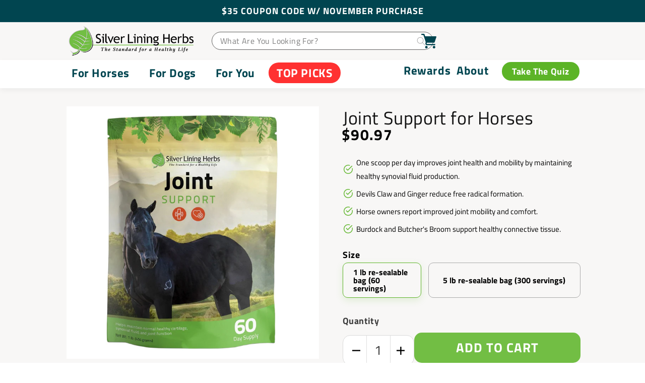

--- FILE ---
content_type: text/html; charset=utf-8
request_url: https://www.silverliningherbs.com/products/18-joint-support-for-horses
body_size: 128884
content:
<!doctype html>
<html class="no-js" lang="en">
  <head>
    <script type="text/javascript">
  window.heapReadyCb=window.heapReadyCb||[],window.heap=window.heap||[],heap.load=function(e,t){window.heap.envId=e,window.heap.clientConfig=t=t||{},window.heap.clientConfig.shouldFetchServerConfig=!1;var a=document.createElement("script");a.type="text/javascript",a.async=!0,a.src="https://cdn.us.heap-api.com/config/"+e+"/heap_config.js";var r=document.getElementsByTagName("script")[0];r.parentNode.insertBefore(a,r);var n=["init","startTracking","stopTracking","track","resetIdentity","identify","getSessionId","getUserId","getIdentity","addUserProperties","addEventProperties","removeEventProperty","clearEventProperties","addAccountProperties","addAdapter","addTransformer","addTransformerFn","onReady","addPageviewProperties","removePageviewProperty","clearPageviewProperties","trackPageview"],i=function(e){return function(){var t=Array.prototype.slice.call(arguments,0);window.heapReadyCb.push({name:e,fn:function(){heap[e]&&heap[e].apply(heap,t)}})}};for(var p=0;p<n.length;p++)heap[n[p]]=i(n[p])};
  heap.load("1402994859");
</script>
    <script
      type="text/javascript"
      src="//cdn.callrail.com/companies/330706056/abce341c68c78ef83553/12/swap.js"
    ></script>
    <script>
    (function(w,d,t,r,u)
    {
        var f,n,i;
        w[u]=w[u]||[],f=function()
        {
            var o={ti:"343131501", enableAutoSpaTracking: true};
            o.q=w[u],w[u]=new UET(o),w[u].push("pageLoad")
        },
        n=d.createElement(t),n.src=r,n.async=1,n.onload=n.onreadystatechange=function()
        {
            var s=this.readyState;
            s&&s!=="loaded"&&s!=="complete"||(f(),n.onload=n.onreadystatechange=null)
        },
        i=d.getElementsByTagName(t)[0],i.parentNode.insertBefore(n,i)
    })
    (window,document,"script","//bat.bing.com/bat.js","uetq");
</script>
    <!-- Hotjar Tracking Code for Site 4950137 (name missing) -->
    <script>
      (function(h,o,t,j,a,r){
          h.hj=h.hj||function(){(h.hj.q=h.hj.q||[]).push(arguments)};
          h._hjSettings={hjid:4950137,hjsv:6};
          a=o.getElementsByTagName('head')[0];
          r=o.createElement('script');r.async=1;
          r.src=t+h._hjSettings.hjid+j+h._hjSettings.hjsv;
          a.appendChild(r);
      })(window,document,'https://static.hotjar.com/c/hotjar-','.js?sv=');
    </script>
    
    <!-- heatmap.com snippet -->
    <script>
      (function() {
        var _heatmap_paq = window._heatmap_paq = window._heatmap_paq || [];
        var heatUrl = window.heatUrl = "https://dashboard.heatmap.com/";
        function hLoadInitialScript(url) {
          var script = document.createElement("script"); script.type = "text/javascript";
          script.src = url; script.async = false; script.defer = true; document.head.appendChild(script);
        }
        hLoadInitialScript(heatUrl+"preprocessor.min.js?sid=2099");
        setTimeout(function() {
          if(typeof _heatmap_paq !== "object" || _heatmap_paq.length == 0) {
            _heatmap_paq.push(["setTrackerUrl", heatUrl+"heatmap.php"]);
            hLoadInitialScript(heatUrl+"heatmap-light.min.js?sid=2099");
          }
        }, 1000);
      })();
    </script>
    <!-- End heatmap.com snippet Code -->
    <meta name="google-site-verification" content="eFwUqBHCZRjJ-jhz0yj4Vy_Rga-GoDfJAvhtVC88JNc">
    <script src="https://cdn-widgetsrepository.yotpo.com/v1/loader/84kMmckwacESiFetQFjobbRIFlmnoPaOZaPyv2ox" async></script>
    

    <meta charset="utf-8">
    <meta http-equiv="X-UA-Compatible" content="IE=edge">
    <meta name="viewport" content="width=device-width,initial-scale=1">
    <meta name="theme-color" content="">
    <meta http-equiv="Cache-Control" content="">
    <link rel="canonical" href="https://www.silverliningherbs.com/products/18-joint-support-for-horses">
    <link rel="preconnect" href="https://cdn.shopify.com" crossorigin>

    
      <meta name="description" content="Joint Support for Horses supports the manufacture of synovial fluids and healthy connective tissue to keep joints mobility, may help with arthritis.">
    
    <link
      rel="preload"
      as="image"
      href="//www.silverliningherbs.com/cdn/shop/files/canine_quiz_01_1.webp?v=1701693720&width=1500"
      imagesizes="100vw"
    >

    <link rel="preconnect" href="https://fonts.googleapis.com">
    <link rel="preconnect" href="https://fonts.gstatic.com" crossorigin>
    <link
      href="https://fonts.googleapis.com/css2?family=Titillium+Web:wght@200;300;400;700&display=swap"
      rel="stylesheet"
    >
    <link href="https://cdn.jsdelivr.net/npm/bootstrap@5.2.1/dist/css/bootstrap.min.css" rel="stylesheet"><link rel="preconnect" href="https://fonts.shopifycdn.com" crossorigin><title>
      Joint Support For Horses - Herbal Supplements - Silver Lining Herbs
</title>

<!-- Google Tag Manager -->
<script>(function(w,d,s,l,i){w[l]=w[l]||[];w[l].push({'gtm.start':
new Date().getTime(),event:'gtm.js'});var f=d.getElementsByTagName(s)[0],
j=d.createElement(s),dl=l!='dataLayer'?'&l='+l:'';j.async=true;j.src=
'https://www.googletagmanager.com/gtm.js?id='+i+dl;f.parentNode.insertBefore(j,f);
})(window,document,'script','dataLayer','GTM-PNBQ5PRJ');</script>
<!-- End Google Tag Manager -->

    

    <link rel="preload" href="//www.silverliningherbs.com/cdn/shop/t/98/assets/abz_custom.js?v=61919510554122901711724778715" as="script">
    <link rel="preload" href="//www.silverliningherbs.com/cdn/shop/t/98/assets/jquery.all.js?v=118913675242352804391724778714" as="script">
    <link rel="preload" href="//www.silverliningherbs.com/cdn/shop/t/98/assets/lazysizes.min.js?v=63098554868324070131724778714" as="script">
    <link rel="preload" href="https://code.jquery.com/jquery-3.6.4.min.js" as="script">

    <link rel="preload" href="//www.silverliningherbs.com/cdn/shop/t/98/assets/global.js?v=118313041509487385701724778716" as="script">
    <link
      rel="preload"
      href="https://ajax.googleapis.com/ajax/libs/jquery/1.11.3/jquery.min.js?v=now"
      as="script"
    >
    <script src="//www.silverliningherbs.com/cdn/shop/t/98/assets/jquery.all.js?v=118913675242352804391724778714"></script>
    <script src="//www.silverliningherbs.com/cdn/shop/t/98/assets/lazysizes.min.js?v=63098554868324070131724778714?v=now" async></script>

    <script>
              window.addEventListener('DOMContentLoaded', function() {
                  if(document.querySelector('.menu-drawer-container'))
                  {
                    document.querySelector('.menu-drawer-container').addEventListener('click', function() {
                        window.menuABTestTrigger = 1;
                    });
                  }
                  setTimeout(function(){
                    getLeftMenuLI = document.querySelectorAll('.menu-left .header__inline-menu ul li');
                    if(getLeftMenuLI)
                    {
                       getLeftMenuLI.forEach(function (el, key) {
                          if(el.querySelector('header-menu'))
                          {
                            el.querySelector('header-menu').addEventListener("mouseover", function() {

                                window.menuABTestTrigger = 1;
                            });
                          }
                        });
                    }
                  },800);
              })
      //        if(window.matchMedia("(max-width: 767px)").matches){
      // setTimeout(function(){ //alert(2);
      //   $('.home_banner_slider_desktop').empty();
      // }, 1000);
      // }else{
      // setTimeout(function(){ //alert(2);
      //   $('.home_banner_slider_mobile').empty();
      // }, 1000);
      // }
    </script>

    <link rel="stylesheet" href="//www.silverliningherbs.com/cdn/shop/t/98/assets/component-slider.css?v=24986582127322474921759250906" media="print" onload="this.media='all'">
    <noscript><link href="//www.silverliningherbs.com/cdn/shop/t/98/assets/component-slider.css?v=24986582127322474921759250906" rel="stylesheet" type="text/css" media="all" /></noscript>

    
    <script src="//www.silverliningherbs.com/cdn/shop/t/98/assets/global.js?v=118313041509487385701724778716?v=now" defer></script>
    <script src="https://code.jquery.com/jquery-3.6.4.min.js"></script>

    <script>
      jQuery('input[type="radio"]').click(() => {
        var selectedValue = jQuery('input[type="radio"]:checked').val();
        jQuery('#' + selectedValue).css("background-color", selectedValue);
        jQuery('#' + jQuery('input[type="radio"]:not(:checked)').val()).css("background-color", "transparent");
      });
    </script>
    <style>
      .show-read-more .more-text{display: none;}.h_seach_mob_close{ display:none;}.header__mobile_search_icon svg { width: 26px !important;}
    </style>
    <script
      src="https://ajax.googleapis.com/ajax/libs/jquery/1.11.3/jquery.min.js?v=now"
    ></script>

        <script>
      $(document).ready(function(){
        $("#Deferred-Poster-Modal-gXxTws6v4Vo").click(function(){
        $(".short-width.isolate.page-width.section--padding").removeClass("short-width");
        $(this).addClass('video-section');
         });
       });
    </script>
    <script>
      $(document).ready(function(){
        $(".container1").hover(function(){
           $("svg.bottom-svg1").find("path, polygon, circle").attr("stroke", "white");
            $(".head").css("color", "white");
            
          }, function(){
          $("svg.bottom-svg1").find("path, polygon, circle").attr("stroke", "#014550");
          $(".head").css("color", "#014550");
            
        });
      });
    </script>

    <script>
      $(document).ready(function(){
        $(".container2").hover(function(){
           $("svg.bottom-svg2").find("path, polygon, circle").attr("stroke", "white");
            $(".head1").css("color", "white");
            
          }, function(){
          $("svg.bottom-svg2").find("path, polygon, circle").attr("stroke", "#014550");
          $(".head1").css("color", "#014550");
            
        });
      });
    </script>
    <script>
    $(document).ready(function(){
      $(".container3").hover(function(){
         $("svg.bottom-svg3").find("path, polygon, circle").attr("stroke", "white");
          $(".head2").css("color", "white");
          
        }, function(){
        $("svg.bottom-svg3").find("path, polygon, circle").attr("stroke", "#014550");
        $(".head2").css("color", "#014550");
          
      });
    });
    </script>
    <script>
    $(document).ready(function(){
      $(".container4").hover(function(){
         $("svg.bottom-svg4").find("path, polygon, circle").attr("stroke", "white");
          $(".head3").css("color", "white");
          
        }, function(){
        $("svg.bottom-svg4").find("path, polygon, circle").attr("stroke", "#014550");
        $(".head3").css("color", "#014550");
          
      });
    });
    </script>

    <script>
    $(document).ready(function(){
      $(".header__mobile_search_icon").click(function(){
        $('.h_heasder_seach_mobile').slideToggle(); 
      });
      $(".h_seach_mob_close").click(function(){
        $('.h_heasder_seach_mobile').slideUp(); 
      });
      
    });
      $(window).on('load', function () {
       $(".h_seach_mob_close").show();
      });
    </script>

  <script>
  // code by https://websensepro.com
  $(document).ready(function () {
    $(".read-more").hide();
    $(".show_hide").on("click", function () {
        var txt = $(".read-more").is(':visible') ? 'Read More' : 'Read Less';
        $(".show_hide").text(txt);
        $(this).next('.read-more').slideToggle(200);
    });
  });
  </script>
    

  <script>
    function openCity(evt, tabName) {
      console.log("Function Called");
      var i, tabcontent, tablinks;
      var tab1 = document.getElementById("horsecollection");
      var tab2 = document.getElementById("dogcollection");
      var tab3 = document.getElementById("humancollection");
      tab1.style.visibility = "hidden";
      tab1.style.height = "0";
      tab1.style.paddingBottom = "0";
      tab2.style.visibility = "hidden";
      tab2.style.height = "0";
      tab2.style.paddingBottom = "0";
      tab3.style.visibility = "hidden";
      tab3.style.height = "0";
      tab3.style.paddingBottom = "0";
      
       tablinks = document.getElementsByClassName("tablinks");
      for (i = 0; i < tablinks.length; i++) {
        tablinks[i].className = tablinks[i].className.replace("active", "");
      }
      
      if(tabName == 'tab1'){
        tab1.style.visibility = "visible";
        tab1.style.height = "auto";
        tab1.style.paddingBottom = "20px";
        evt.currentTarget.className += " active";
      }
     if(tabName == 'tab2'  ){
        tab2.style.visibility = "visible";
        tab2.style.height = "auto";
        tab2.style.paddingBottom = "20px";
        evt.currentTarget.className += " active";
      }
    if(tabName == 'tab3'  ){
        tab3.style.visibility = "visible";
        tab3.style.height = "auto";
        tab3.style.paddingBottom = "20px";
        evt.currentTarget.className += " active";
      }
    }
    //document.getElementById("defaultOpen").click();
    </script>

    <script>
      $('.cust-form-v').change(function() {
        var $option = $(this).find('option:selected');
        var value = $option.val();//to get content of "value" attrib
        var text = $option.text();//to get <option>Text</option> content
    
        var con = $('.v-'+value);
        var con2 = con.parent().find(".atv");
        con2.removeClass("atv");
        con2.css("display", "none");
    
        con.css("display", "block");
        con.addClass("atv");
        console.log(con2);
    });
    </script>
    

<meta property="og:site_name" content="Silver Lining Herbs">
<meta property="og:url" content="https://www.silverliningherbs.com/products/18-joint-support-for-horses">
<meta property="og:title" content="Joint Support For Horses - Herbal Supplements - Silver Lining Herbs">
<meta property="og:type" content="product">
<meta property="og:description" content="Joint Support for Horses supports the manufacture of synovial fluids and healthy connective tissue to keep joints mobility, may help with arthritis."><meta property="og:image" content="http://www.silverliningherbs.com/cdn/shop/products/joint-support-for-horses-319891.jpg?v=1715415491">
  <meta property="og:image:secure_url" content="https://www.silverliningherbs.com/cdn/shop/products/joint-support-for-horses-319891.jpg?v=1715415491">
  <meta property="og:image:width" content="2048">
  <meta property="og:image:height" content="2048"><meta property="og:price:amount" content="90.97">
  <meta property="og:price:currency" content="USD"><meta name="twitter:site" content="@SLherbs"><meta name="twitter:card" content="summary_large_image">
<meta name="twitter:title" content="Joint Support For Horses - Herbal Supplements - Silver Lining Herbs">
<meta name="twitter:description" content="Joint Support for Horses supports the manufacture of synovial fluids and healthy connective tissue to keep joints mobility, may help with arthritis.">

<link rel="icon" type="image/png" href="//www.silverliningherbs.com/cdn/shop/files/cropped-favicon.png?crop=center&height=32&v=1650664177&width=32">
      <script>window.performance && window.performance.mark && window.performance.mark('shopify.content_for_header.start');</script><meta name="google-site-verification" content="6l5ABZc3V2biHEECQoHXcSfyScwCpGl8zxA--YVIGco">
<meta name="google-site-verification" content="C5vDUmHMg0GbIfXJWjSltv-3Hm8tz-RO0UVbYYZj8JY">
<meta id="shopify-digital-wallet" name="shopify-digital-wallet" content="/64062456053/digital_wallets/dialog">
<meta name="shopify-checkout-api-token" content="f208d5768b62d0506ec240bda6528be9">
<link rel="alternate" hreflang="x-default" href="https://www.silverliningherbs.com/products/18-joint-support-for-horses">
<link rel="alternate" hreflang="en-CA" href="https://www.silverliningherbs.com/en-ca/products/18-joint-support-for-horses">
<link rel="alternate" hreflang="en-US" href="https://www.silverliningherbs.com/products/18-joint-support-for-horses">
<link rel="alternate" type="application/json+oembed" href="https://www.silverliningherbs.com/products/18-joint-support-for-horses.oembed">
<script async="async" src="/checkouts/internal/preloads.js?locale=en-US"></script>
<link rel="preconnect" href="https://shop.app" crossorigin="anonymous">
<script async="async" src="https://shop.app/checkouts/internal/preloads.js?locale=en-US&shop_id=64062456053" crossorigin="anonymous"></script>
<script id="apple-pay-shop-capabilities" type="application/json">{"shopId":64062456053,"countryCode":"US","currencyCode":"USD","merchantCapabilities":["supports3DS"],"merchantId":"gid:\/\/shopify\/Shop\/64062456053","merchantName":"Silver Lining Herbs","requiredBillingContactFields":["postalAddress","email","phone"],"requiredShippingContactFields":["postalAddress","email","phone"],"shippingType":"shipping","supportedNetworks":["visa","masterCard","amex","discover","elo","jcb"],"total":{"type":"pending","label":"Silver Lining Herbs","amount":"1.00"},"shopifyPaymentsEnabled":true,"supportsSubscriptions":true}</script>
<script id="shopify-features" type="application/json">{"accessToken":"f208d5768b62d0506ec240bda6528be9","betas":["rich-media-storefront-analytics"],"domain":"www.silverliningherbs.com","predictiveSearch":true,"shopId":64062456053,"locale":"en"}</script>
<script>var Shopify = Shopify || {};
Shopify.shop = "silverliningherbs.myshopify.com";
Shopify.locale = "en";
Shopify.currency = {"active":"USD","rate":"1.0"};
Shopify.country = "US";
Shopify.theme = {"name":"SLH\/main","id":144552034549,"schema_name":"Dawn","schema_version":"7.0.0","theme_store_id":null,"role":"main"};
Shopify.theme.handle = "null";
Shopify.theme.style = {"id":null,"handle":null};
Shopify.cdnHost = "www.silverliningherbs.com/cdn";
Shopify.routes = Shopify.routes || {};
Shopify.routes.root = "/";</script>
<script type="module">!function(o){(o.Shopify=o.Shopify||{}).modules=!0}(window);</script>
<script>!function(o){function n(){var o=[];function n(){o.push(Array.prototype.slice.apply(arguments))}return n.q=o,n}var t=o.Shopify=o.Shopify||{};t.loadFeatures=n(),t.autoloadFeatures=n()}(window);</script>
<script>
  window.ShopifyPay = window.ShopifyPay || {};
  window.ShopifyPay.apiHost = "shop.app\/pay";
  window.ShopifyPay.redirectState = null;
</script>
<script id="shop-js-analytics" type="application/json">{"pageType":"product"}</script>
<script defer="defer" async type="module" src="//www.silverliningherbs.com/cdn/shopifycloud/shop-js/modules/v2/client.init-shop-cart-sync_COMZFrEa.en.esm.js"></script>
<script defer="defer" async type="module" src="//www.silverliningherbs.com/cdn/shopifycloud/shop-js/modules/v2/chunk.common_CdXrxk3f.esm.js"></script>
<script type="module">
  await import("//www.silverliningherbs.com/cdn/shopifycloud/shop-js/modules/v2/client.init-shop-cart-sync_COMZFrEa.en.esm.js");
await import("//www.silverliningherbs.com/cdn/shopifycloud/shop-js/modules/v2/chunk.common_CdXrxk3f.esm.js");

  window.Shopify.SignInWithShop?.initShopCartSync?.({"fedCMEnabled":true,"windoidEnabled":true});

</script>
<script>
  window.Shopify = window.Shopify || {};
  if (!window.Shopify.featureAssets) window.Shopify.featureAssets = {};
  window.Shopify.featureAssets['shop-js'] = {"shop-cart-sync":["modules/v2/client.shop-cart-sync_CRSPkpKa.en.esm.js","modules/v2/chunk.common_CdXrxk3f.esm.js"],"init-fed-cm":["modules/v2/client.init-fed-cm_DO1JVZ96.en.esm.js","modules/v2/chunk.common_CdXrxk3f.esm.js"],"init-windoid":["modules/v2/client.init-windoid_hXardXh0.en.esm.js","modules/v2/chunk.common_CdXrxk3f.esm.js"],"init-shop-email-lookup-coordinator":["modules/v2/client.init-shop-email-lookup-coordinator_jpxQlUsx.en.esm.js","modules/v2/chunk.common_CdXrxk3f.esm.js"],"shop-toast-manager":["modules/v2/client.shop-toast-manager_C-K0q6-t.en.esm.js","modules/v2/chunk.common_CdXrxk3f.esm.js"],"shop-button":["modules/v2/client.shop-button_B6dBoDg5.en.esm.js","modules/v2/chunk.common_CdXrxk3f.esm.js"],"shop-login-button":["modules/v2/client.shop-login-button_BHRMsoBb.en.esm.js","modules/v2/chunk.common_CdXrxk3f.esm.js","modules/v2/chunk.modal_C89cmTvN.esm.js"],"shop-cash-offers":["modules/v2/client.shop-cash-offers_p6Pw3nax.en.esm.js","modules/v2/chunk.common_CdXrxk3f.esm.js","modules/v2/chunk.modal_C89cmTvN.esm.js"],"avatar":["modules/v2/client.avatar_BTnouDA3.en.esm.js"],"init-shop-cart-sync":["modules/v2/client.init-shop-cart-sync_COMZFrEa.en.esm.js","modules/v2/chunk.common_CdXrxk3f.esm.js"],"init-shop-for-new-customer-accounts":["modules/v2/client.init-shop-for-new-customer-accounts_BNQiNx4m.en.esm.js","modules/v2/client.shop-login-button_BHRMsoBb.en.esm.js","modules/v2/chunk.common_CdXrxk3f.esm.js","modules/v2/chunk.modal_C89cmTvN.esm.js"],"pay-button":["modules/v2/client.pay-button_CRuQ9trT.en.esm.js","modules/v2/chunk.common_CdXrxk3f.esm.js"],"init-customer-accounts-sign-up":["modules/v2/client.init-customer-accounts-sign-up_Q1yheB3t.en.esm.js","modules/v2/client.shop-login-button_BHRMsoBb.en.esm.js","modules/v2/chunk.common_CdXrxk3f.esm.js","modules/v2/chunk.modal_C89cmTvN.esm.js"],"checkout-modal":["modules/v2/client.checkout-modal_DtXVhFgQ.en.esm.js","modules/v2/chunk.common_CdXrxk3f.esm.js","modules/v2/chunk.modal_C89cmTvN.esm.js"],"init-customer-accounts":["modules/v2/client.init-customer-accounts_B5rMd0lj.en.esm.js","modules/v2/client.shop-login-button_BHRMsoBb.en.esm.js","modules/v2/chunk.common_CdXrxk3f.esm.js","modules/v2/chunk.modal_C89cmTvN.esm.js"],"lead-capture":["modules/v2/client.lead-capture_CmGCXBh3.en.esm.js","modules/v2/chunk.common_CdXrxk3f.esm.js","modules/v2/chunk.modal_C89cmTvN.esm.js"],"shop-follow-button":["modules/v2/client.shop-follow-button_CV5C02lv.en.esm.js","modules/v2/chunk.common_CdXrxk3f.esm.js","modules/v2/chunk.modal_C89cmTvN.esm.js"],"shop-login":["modules/v2/client.shop-login_Bz_Zm_XZ.en.esm.js","modules/v2/chunk.common_CdXrxk3f.esm.js","modules/v2/chunk.modal_C89cmTvN.esm.js"],"payment-terms":["modules/v2/client.payment-terms_D7XnU2ez.en.esm.js","modules/v2/chunk.common_CdXrxk3f.esm.js","modules/v2/chunk.modal_C89cmTvN.esm.js"]};
</script>
<script>(function() {
  var isLoaded = false;
  function asyncLoad() {
    if (isLoaded) return;
    isLoaded = true;
    var urls = ["\/\/loader.wisepops.com\/get-loader.js?v=1\u0026site=mfbqStdPXq\u0026shop=silverliningherbs.myshopify.com","https:\/\/deliverytimer.herokuapp.com\/deliverrytimer.js?shop=silverliningherbs.myshopify.com","https:\/\/cdn-loyalty.yotpo.com\/loader\/nR_5ua7xypxMR0OnnygGIg.js?shop=silverliningherbs.myshopify.com","https:\/\/s3-us-west-2.amazonaws.com\/unific-ipaas-cdn\/js\/unific-util-shopify.js?shop=silverliningherbs.myshopify.com","https:\/\/d18eg7dreypte5.cloudfront.net\/browse-abandonment\/smsbump_timer.js?shop=silverliningherbs.myshopify.com","https:\/\/cdn.hextom.com\/js\/freeshippingbar.js?shop=silverliningherbs.myshopify.com","https:\/\/static.rechargecdn.com\/assets\/js\/widget.min.js?shop=silverliningherbs.myshopify.com","https:\/\/cdn-spurit.com\/all-apps\/checker-pz.js?shop=silverliningherbs.myshopify.com","https:\/\/api-na1.hubapi.com\/scriptloader\/v1\/8376140.js?shop=silverliningherbs.myshopify.com","https:\/\/cdn.attn.tv\/silverliningherbs\/dtag.js?shop=silverliningherbs.myshopify.com"];
    for (var i = 0; i < urls.length; i++) {
      var s = document.createElement('script');
      s.type = 'text/javascript';
      s.async = true;
      s.src = urls[i];
      var x = document.getElementsByTagName('script')[0];
      x.parentNode.insertBefore(s, x);
    }
  };
  if(window.attachEvent) {
    window.attachEvent('onload', asyncLoad);
  } else {
    window.addEventListener('load', asyncLoad, false);
  }
})();</script>
<script id="__st">var __st={"a":64062456053,"offset":-25200,"reqid":"e5d5949e-11c4-4407-9e6c-b19c3e11e0e1-1763290304","pageurl":"www.silverliningherbs.com\/products\/18-joint-support-for-horses","u":"76e815274f9e","p":"product","rtyp":"product","rid":7656168456437};</script>
<script>window.ShopifyPaypalV4VisibilityTracking = true;</script>
<script id="captcha-bootstrap">!function(){'use strict';const t='contact',e='account',n='new_comment',o=[[t,t],['blogs',n],['comments',n],[t,'customer']],c=[[e,'customer_login'],[e,'guest_login'],[e,'recover_customer_password'],[e,'create_customer']],r=t=>t.map((([t,e])=>`form[action*='/${t}']:not([data-nocaptcha='true']) input[name='form_type'][value='${e}']`)).join(','),a=t=>()=>t?[...document.querySelectorAll(t)].map((t=>t.form)):[];function s(){const t=[...o],e=r(t);return a(e)}const i='password',u='form_key',d=['recaptcha-v3-token','g-recaptcha-response','h-captcha-response',i],f=()=>{try{return window.sessionStorage}catch{return}},m='__shopify_v',_=t=>t.elements[u];function p(t,e,n=!1){try{const o=window.sessionStorage,c=JSON.parse(o.getItem(e)),{data:r}=function(t){const{data:e,action:n}=t;return t[m]||n?{data:e,action:n}:{data:t,action:n}}(c);for(const[e,n]of Object.entries(r))t.elements[e]&&(t.elements[e].value=n);n&&o.removeItem(e)}catch(o){console.error('form repopulation failed',{error:o})}}const l='form_type',E='cptcha';function T(t){t.dataset[E]=!0}const w=window,h=w.document,L='Shopify',v='ce_forms',y='captcha';let A=!1;((t,e)=>{const n=(g='f06e6c50-85a8-45c8-87d0-21a2b65856fe',I='https://cdn.shopify.com/shopifycloud/storefront-forms-hcaptcha/ce_storefront_forms_captcha_hcaptcha.v1.5.2.iife.js',D={infoText:'Protected by hCaptcha',privacyText:'Privacy',termsText:'Terms'},(t,e,n)=>{const o=w[L][v],c=o.bindForm;if(c)return c(t,g,e,D).then(n);var r;o.q.push([[t,g,e,D],n]),r=I,A||(h.body.append(Object.assign(h.createElement('script'),{id:'captcha-provider',async:!0,src:r})),A=!0)});var g,I,D;w[L]=w[L]||{},w[L][v]=w[L][v]||{},w[L][v].q=[],w[L][y]=w[L][y]||{},w[L][y].protect=function(t,e){n(t,void 0,e),T(t)},Object.freeze(w[L][y]),function(t,e,n,w,h,L){const[v,y,A,g]=function(t,e,n){const i=e?o:[],u=t?c:[],d=[...i,...u],f=r(d),m=r(i),_=r(d.filter((([t,e])=>n.includes(e))));return[a(f),a(m),a(_),s()]}(w,h,L),I=t=>{const e=t.target;return e instanceof HTMLFormElement?e:e&&e.form},D=t=>v().includes(t);t.addEventListener('submit',(t=>{const e=I(t);if(!e)return;const n=D(e)&&!e.dataset.hcaptchaBound&&!e.dataset.recaptchaBound,o=_(e),c=g().includes(e)&&(!o||!o.value);(n||c)&&t.preventDefault(),c&&!n&&(function(t){try{if(!f())return;!function(t){const e=f();if(!e)return;const n=_(t);if(!n)return;const o=n.value;o&&e.removeItem(o)}(t);const e=Array.from(Array(32),(()=>Math.random().toString(36)[2])).join('');!function(t,e){_(t)||t.append(Object.assign(document.createElement('input'),{type:'hidden',name:u})),t.elements[u].value=e}(t,e),function(t,e){const n=f();if(!n)return;const o=[...t.querySelectorAll(`input[type='${i}']`)].map((({name:t})=>t)),c=[...d,...o],r={};for(const[a,s]of new FormData(t).entries())c.includes(a)||(r[a]=s);n.setItem(e,JSON.stringify({[m]:1,action:t.action,data:r}))}(t,e)}catch(e){console.error('failed to persist form',e)}}(e),e.submit())}));const S=(t,e)=>{t&&!t.dataset[E]&&(n(t,e.some((e=>e===t))),T(t))};for(const o of['focusin','change'])t.addEventListener(o,(t=>{const e=I(t);D(e)&&S(e,y())}));const B=e.get('form_key'),M=e.get(l),P=B&&M;t.addEventListener('DOMContentLoaded',(()=>{const t=y();if(P)for(const e of t)e.elements[l].value===M&&p(e,B);[...new Set([...A(),...v().filter((t=>'true'===t.dataset.shopifyCaptcha))])].forEach((e=>S(e,t)))}))}(h,new URLSearchParams(w.location.search),n,t,e,['guest_login'])})(!0,!1)}();</script>
<script integrity="sha256-52AcMU7V7pcBOXWImdc/TAGTFKeNjmkeM1Pvks/DTgc=" data-source-attribution="shopify.loadfeatures" defer="defer" src="//www.silverliningherbs.com/cdn/shopifycloud/storefront/assets/storefront/load_feature-81c60534.js" crossorigin="anonymous"></script>
<script crossorigin="anonymous" defer="defer" src="//www.silverliningherbs.com/cdn/shopifycloud/storefront/assets/shopify_pay/storefront-65b4c6d7.js?v=20250812"></script>
<script data-source-attribution="shopify.dynamic_checkout.dynamic.init">var Shopify=Shopify||{};Shopify.PaymentButton=Shopify.PaymentButton||{isStorefrontPortableWallets:!0,init:function(){window.Shopify.PaymentButton.init=function(){};var t=document.createElement("script");t.src="https://www.silverliningherbs.com/cdn/shopifycloud/portable-wallets/latest/portable-wallets.en.js",t.type="module",document.head.appendChild(t)}};
</script>
<script data-source-attribution="shopify.dynamic_checkout.buyer_consent">
  function portableWalletsHideBuyerConsent(e){var t=document.getElementById("shopify-buyer-consent"),n=document.getElementById("shopify-subscription-policy-button");t&&n&&(t.classList.add("hidden"),t.setAttribute("aria-hidden","true"),n.removeEventListener("click",e))}function portableWalletsShowBuyerConsent(e){var t=document.getElementById("shopify-buyer-consent"),n=document.getElementById("shopify-subscription-policy-button");t&&n&&(t.classList.remove("hidden"),t.removeAttribute("aria-hidden"),n.addEventListener("click",e))}window.Shopify?.PaymentButton&&(window.Shopify.PaymentButton.hideBuyerConsent=portableWalletsHideBuyerConsent,window.Shopify.PaymentButton.showBuyerConsent=portableWalletsShowBuyerConsent);
</script>
<script data-source-attribution="shopify.dynamic_checkout.cart.bootstrap">document.addEventListener("DOMContentLoaded",(function(){function t(){return document.querySelector("shopify-accelerated-checkout-cart, shopify-accelerated-checkout")}if(t())Shopify.PaymentButton.init();else{new MutationObserver((function(e,n){t()&&(Shopify.PaymentButton.init(),n.disconnect())})).observe(document.body,{childList:!0,subtree:!0})}}));
</script>
<link id="shopify-accelerated-checkout-styles" rel="stylesheet" media="screen" href="https://www.silverliningherbs.com/cdn/shopifycloud/portable-wallets/latest/accelerated-checkout-backwards-compat.css" crossorigin="anonymous">
<style id="shopify-accelerated-checkout-cart">
        #shopify-buyer-consent {
  margin-top: 1em;
  display: inline-block;
  width: 100%;
}

#shopify-buyer-consent.hidden {
  display: none;
}

#shopify-subscription-policy-button {
  background: none;
  border: none;
  padding: 0;
  text-decoration: underline;
  font-size: inherit;
  cursor: pointer;
}

#shopify-subscription-policy-button::before {
  box-shadow: none;
}

      </style>
<script id="sections-script" data-sections="header,footer" defer="defer" src="//www.silverliningherbs.com/cdn/shop/t/98/compiled_assets/scripts.js?40951"></script>
<script>window.performance && window.performance.mark && window.performance.mark('shopify.content_for_header.end');</script>
    


    <style data-shopify>
      @font-face {
  font-family: "Titillium Web";
  font-weight: 400;
  font-style: normal;
  font-display: swap;
  src: url("//www.silverliningherbs.com/cdn/fonts/titillium_web/titilliumweb_n4.dc3610b1c7b7eb152fc1ddefb77e83a0b84386b3.woff2") format("woff2"),
       url("//www.silverliningherbs.com/cdn/fonts/titillium_web/titilliumweb_n4.24dc69d5a89277f2854e112bddfd2c5420fd3973.woff") format("woff");
}

      @font-face {
  font-family: "Titillium Web";
  font-weight: 700;
  font-style: normal;
  font-display: swap;
  src: url("//www.silverliningherbs.com/cdn/fonts/titillium_web/titilliumweb_n7.d17ed1f3a767ca2dd9fcaa8710c651c747c3860e.woff2") format("woff2"),
       url("//www.silverliningherbs.com/cdn/fonts/titillium_web/titilliumweb_n7.56a12bf435e8401765588d4fbf86b152db29e2a2.woff") format("woff");
}

      @font-face {
  font-family: "Titillium Web";
  font-weight: 400;
  font-style: italic;
  font-display: swap;
  src: url("//www.silverliningherbs.com/cdn/fonts/titillium_web/titilliumweb_i4.2e4a288a3b1073a078bbbf883bdf8c1ca2ff0f8f.woff2") format("woff2"),
       url("//www.silverliningherbs.com/cdn/fonts/titillium_web/titilliumweb_i4.98dfcf65bc48d5feb68ff42764400055451c917c.woff") format("woff");
}

      @font-face {
  font-family: "Titillium Web";
  font-weight: 700;
  font-style: italic;
  font-display: swap;
  src: url("//www.silverliningherbs.com/cdn/fonts/titillium_web/titilliumweb_i7.3e8c9f7c6bca0b0064b77d34a6d297e354571235.woff2") format("woff2"),
       url("//www.silverliningherbs.com/cdn/fonts/titillium_web/titilliumweb_i7.163ab44a3549d32affe27b1c25448b75221b890d.woff") format("woff");
}

      @font-face {
  font-family: "Titillium Web";
  font-weight: 400;
  font-style: normal;
  font-display: swap;
  src: url("//www.silverliningherbs.com/cdn/fonts/titillium_web/titilliumweb_n4.dc3610b1c7b7eb152fc1ddefb77e83a0b84386b3.woff2") format("woff2"),
       url("//www.silverliningherbs.com/cdn/fonts/titillium_web/titilliumweb_n4.24dc69d5a89277f2854e112bddfd2c5420fd3973.woff") format("woff");
}


      :root {
        --font-body-family: "Titillium Web", sans-serif;
        --font-body-style: normal;
        --font-body-weight: 400;
        --font-body-weight-bold: 700;

        --font-heading-family: "Titillium Web", sans-serif;
        --font-heading-style: normal;
        --font-heading-weight: 400;

        --font-body-scale: 1.0;
        --font-heading-scale: 1.0;

        --color-base-text: 18, 18, 18;
        --color-shadow: 18, 18, 18;
        --color-base-background-1: 255, 255, 255;
        --color-base-background-2: 126, 134, 135;
        --color-base-solid-button-labels: 255, 255, 255;
        --color-base-outline-button-labels: 92, 180, 39;
        --color-base-accent-1: 1, 69, 80;
        --color-base-accent-2: 18, 18, 18;
        --payment-terms-background-color: #ffffff;

        --gradient-base-background-1: #ffffff;
        --gradient-base-background-2: #7e8687;
        --gradient-base-accent-1: #014550;
        --gradient-base-accent-2: #121212;

        --media-padding: px;
        --media-border-opacity: 0.05;
        --media-border-width: 0px;
        --media-radius: 0px;
        --media-shadow-opacity: 0.0;
        --media-shadow-horizontal-offset: 0px;
        --media-shadow-vertical-offset: 4px;
        --media-shadow-blur-radius: 5px;
        --media-shadow-visible: 0;

        --page-width: 160rem;
        --page-width-margin: 0rem;

        --product-card-image-padding: 0.0rem;
        --product-card-corner-radius: 0.0rem;
        --product-card-text-alignment: left;
        --product-card-border-width: 0.0rem;
        --product-card-border-opacity: 0.1;
        --product-card-shadow-opacity: 0.0;
        --product-card-shadow-visible: 0;
        --product-card-shadow-horizontal-offset: 0.0rem;
        --product-card-shadow-vertical-offset: 0.4rem;
        --product-card-shadow-blur-radius: 0.5rem;

        --collection-card-image-padding: 0.0rem;
        --collection-card-corner-radius: 0.0rem;
        --collection-card-text-alignment: left;
        --collection-card-border-width: 0.0rem;
        --collection-card-border-opacity: 0.1;
        --collection-card-shadow-opacity: 0.0;
        --collection-card-shadow-visible: 0;
        --collection-card-shadow-horizontal-offset: 0.0rem;
        --collection-card-shadow-vertical-offset: 0.4rem;
        --collection-card-shadow-blur-radius: 0.5rem;

        --blog-card-image-padding: 0.0rem;
        --blog-card-corner-radius: 0.0rem;
        --blog-card-text-alignment: left;
        --blog-card-border-width: 0.0rem;
        --blog-card-border-opacity: 0.1;
        --blog-card-shadow-opacity: 0.0;
        --blog-card-shadow-visible: 0;
        --blog-card-shadow-horizontal-offset: 0.0rem;
        --blog-card-shadow-vertical-offset: 0.4rem;
        --blog-card-shadow-blur-radius: 0.5rem;

        --badge-corner-radius: 4.0rem;

        --popup-border-width: 1px;
        --popup-border-opacity: 0.1;
        --popup-corner-radius: 0px;
        --popup-shadow-opacity: 0.0;
        --popup-shadow-horizontal-offset: 0px;
        --popup-shadow-vertical-offset: 4px;
        --popup-shadow-blur-radius: 5px;

        --drawer-border-width: 1px;
        --drawer-border-opacity: 0.1;
        --drawer-shadow-opacity: 0.0;
        --drawer-shadow-horizontal-offset: 0px;
        --drawer-shadow-vertical-offset: 4px;
        --drawer-shadow-blur-radius: 5px;

        --spacing-sections-desktop: 0px;
        --spacing-sections-mobile: 0px;

        --grid-desktop-vertical-spacing: 8px;
        --grid-desktop-horizontal-spacing: 8px;
        --grid-mobile-vertical-spacing: 4px;
        --grid-mobile-horizontal-spacing: 4px;

        --text-boxes-border-opacity: 0.1;
        --text-boxes-border-width: 0px;
        --text-boxes-radius: 0px;
        --text-boxes-shadow-opacity: 0.0;
        --text-boxes-shadow-visible: 0;
        --text-boxes-shadow-horizontal-offset: 0px;
        --text-boxes-shadow-vertical-offset: 4px;
        --text-boxes-shadow-blur-radius: 5px;

        --buttons-radius: 0px;
        --buttons-radius-outset: 0px;
        --buttons-border-width: 1px;
        --buttons-border-opacity: 1.0;
        --buttons-shadow-opacity: 0.0;
        --buttons-shadow-visible: 0;
        --buttons-shadow-horizontal-offset: 0px;
        --buttons-shadow-vertical-offset: 4px;
        --buttons-shadow-blur-radius: 5px;
        --buttons-border-offset: 0px;

        --inputs-radius: 0px;
        --inputs-border-width: 1px;
        --inputs-border-opacity: 0.55;
        --inputs-shadow-opacity: 0.0;
        --inputs-shadow-horizontal-offset: 0px;
        --inputs-margin-offset: 0px;
        --inputs-shadow-vertical-offset: 4px;
        --inputs-shadow-blur-radius: 5px;
        --inputs-radius-outset: 0px;

        --variant-pills-radius: 40px;
        --variant-pills-border-width: 1px;
        --variant-pills-border-opacity: 0.55;
        --variant-pills-shadow-opacity: 0.0;
        --variant-pills-shadow-horizontal-offset: 0px;
        --variant-pills-shadow-vertical-offset: 4px;
        --variant-pills-shadow-blur-radius: 5px;
      }

      *,
      *::before,
      *::after {
        box-sizing: inherit;
      }

      html {
        box-sizing: border-box;
        font-size: calc(var(--font-body-scale) * 62.5%);
        height: 100%;
      }

      body {
        display: grid;
        grid-template-rows: auto auto 1fr auto;
        grid-template-columns: 100%;
        min-height: 100%;
        margin: 0;
        font-size: 1.5rem;
        letter-spacing: 0.06rem;
        line-height: calc(1 + 0.8 / var(--font-body-scale));
        font-family: var(--font-body-family);
        font-style: var(--font-body-style);
        font-weight: var(--font-body-weight);
      }

      @media screen and (min-width: 750px) {
        body {
          font-size: 1.6rem;
        }
      }
    </style>
    <!-- css -->
    <link rel="stylesheet" href="//www.silverliningherbs.com/cdn/shop/t/98/assets/range-slider.css?v=171448779032632024101724778714?v=now" />
    <link rel="stylesheet" href="//www.silverliningherbs.com/cdn/shop/t/98/assets/component-product-explore.css?v=64965818509802606681724778715?v=now">
    <link rel="stylesheet" href="//www.silverliningherbs.com/cdn/shop/t/98/assets/component-image-overlay.css?v=141999707563889122351724778714?v=now">
    
    <link rel="preload" href="//www.silverliningherbs.com/cdn/shop/t/98/assets/base.css?v=45665082288431048011759851950" as="style" onload="this.onload=null;this.rel='stylesheet'">
    <noscript><link rel="stylesheet" href="//www.silverliningherbs.com/cdn/shop/t/98/assets/base.css?v=45665082288431048011759851950"></noscript>
    <link rel="preload" href="//www.silverliningherbs.com/cdn/shop/t/98/assets/custom.css?v=64800481195307336691762361090" as="style" onload="this.onload=null;this.rel='stylesheet'">
    <link rel="preload" href="//www.silverliningherbs.com/cdn/shop/t/98/assets/abz_custom.css?v=55058210267455255061759851949" as="style" onload="this.onload=null;this.rel='stylesheet'">
    <noscript><link rel="stylesheet" href="//www.silverliningherbs.com/cdn/shop/t/98/assets/custom.css?v=64800481195307336691762361090"></noscript>
    <noscript><link rel="stylesheet" href="//www.silverliningherbs.com/cdn/shop/t/98/assets/abz_custom.css?v=55058210267455255061759851949"></noscript>
    <link
      rel="preload"
      href="//www.silverliningherbs.com/cdn/shop/t/98/assets/other-use.css?v=102665338919274469781724778715"
      as="style"
      onload="this.onload=null;this.rel='stylesheet'"
    >
    <noscript><link rel="stylesheet" href="//www.silverliningherbs.com/cdn/shop/t/98/assets/other-use.css?v=102665338919274469781724778715"></noscript>
    <link
      rel="preload"
      href="//www.silverliningherbs.com/cdn/shop/t/98/assets/swiper-bundle.min.css?v=84609909230037258751724778714"
      as="style"
      onload="this.onload=null;this.rel='stylesheet'"
    >
    <noscript><link rel="stylesheet" href="//www.silverliningherbs.com/cdn/shop/t/98/assets/swiper-bundle.min.css?v=84609909230037258751724778714"></noscript>

    
    <script src="//www.silverliningherbs.com/cdn/shop/t/98/assets/slick.min.js?v=71779134894361685811724778714"></script>

    
      <style>
        .collection-digest-section{display:none;}
      </style>
    

    
    
    
<link rel="preload" as="font" href="//www.silverliningherbs.com/cdn/fonts/titillium_web/titilliumweb_n4.dc3610b1c7b7eb152fc1ddefb77e83a0b84386b3.woff2" type="font/woff2" crossorigin><link rel="preload" as="font" href="//www.silverliningherbs.com/cdn/fonts/titillium_web/titilliumweb_n4.dc3610b1c7b7eb152fc1ddefb77e83a0b84386b3.woff2" type="font/woff2" crossorigin><link
        rel="stylesheet"
        href="//www.silverliningherbs.com/cdn/shop/t/98/assets/component-predictive-search.css?v=101636704800739488291724778714"
        media="print"
        onload="this.media='all'"
      ><script>
      document.documentElement.className = document.documentElement.className.replace('no-js', 'js');
      if (Shopify.designMode) {
        document.documentElement.classList.add('shopify-design-mode');
      }
    </script>

    
      
              <script>
              function fn(){
                if (typeof BSS_SL.configData == 'undefined') {
                    if(window.location.pathname == '/pages/store-locator'){
                        document.getElementById("PageContainer").remove();
                    }
                }
              }
            if (document.readyState === "complete" || document.readyState === "interactive") {
                setTimeout(fn, 1);
            } else {
            document.addEventListener("DOMContentLoaded", fn);
            }

          </script>
        
        
            <script id="bss-store-locator-cluster" src='https://developers.google.com/maps/documentation/javascript/examples/markerclusterer/markerclusterer.js'></script>
        
      

<script>
if(!window.jQuery){
    var jqueryScript = document.createElement('script');
    jqueryScript.setAttribute('src','https://ajax.googleapis.com/ajax/libs/jquery/3.6.0/jquery.min.js'); 
    document.head.appendChild(jqueryScript); 
}

__DL__jQueryinterval = setInterval(function(){
    // wait for jQuery to load & run script after jQuery has loaded
    if(window.jQuery){
        // search parameters
        getURLParams = function(name, url){
            if (!url) url = window.location.href;
            name = name.replace(/[\[\]]/g, "\\$&");
            var regex = new RegExp("[?&]" + name + "(=([^&#]*)|&|#|$)"),
            results = regex.exec(url);
            if (!results) return null;
            if (!results[2]) return '';
            return decodeURIComponent(results[2].replace(/\+/g, " "));
        };
        
        /**********************
        * DYNAMIC DEPENDENCIES
        ***********************/
        
        __DL__ = {
            dynamicCart: false,  // if cart is dynamic (meaning no refresh on cart add) set to true
            debug: false, // if true, console messages will be displayed
            cart: null,
            wishlist: null,
            removeCart: null
        };
        
        customBindings = {
            cartTriggers: [],
            viewCart: [],
            removeCartTrigger: [],
            cartVisableSelector: [],
            promoSubscriptionsSelectors: [],
            promoSuccess: [],
            ctaSelectors: [],
            newsletterSelectors: [],
            newsletterSuccess: [],
            searchPage: [],
            wishlistSelector: [],
            removeWishlist: [],
            wishlistPage: [],
            searchTermQuery: [getURLParams('q')], // replace var with correct query
        };
        
        /* DO NOT EDIT */
        defaultBindings = {
            cartTriggers: ['form[action="/cart/add"] [type="submit"],.add-to-cart,.cart-btn'],
            viewCart: ['form[action="/cart"],.my-cart,.trigger-cart,#mobileCart'],
            removeCartTrigger: ['[href*="/cart/change"]'],
            cartVisableSelector: ['.inlinecart.is-active,.inline-cart.is-active'],
            promoSubscriptionsSelectors: [],
            promoSuccess: [],
            ctaSelectors: [],
            newsletterSelectors: ['input.contact_email'],
            newsletterSuccess: ['.success_message'],
            searchPage: ['search'],
            wishlistSelector: [],
            removeWishlist: [],
            wishlistPage: []
        };
        
        // stitch bindings
        objectArray = customBindings;
        outputObject = __DL__;
        
        applyBindings = function(objectArray, outputObject){
            for (var x in objectArray) {  
                var key = x;
                var objs = objectArray[x]; 
                values = [];    
                if(objs.length > 0){    
                    values.push(objs);
                    if(key in outputObject){              
                        values.push(outputObject[key]); 
                        outputObject[key] = values.join(", "); 
                    }else{        
                        outputObject[key] = values.join(", ");
                    }   
                }  
            }
        };
        
        applyBindings(customBindings, __DL__);
        applyBindings(defaultBindings, __DL__);
        
        /**********************
        * PREREQUISITE LIBRARIES 
        ***********************/
        
        clearInterval(__DL__jQueryinterval);
        
        // jquery-cookies.js
        if(typeof $.cookie!==undefined){
            (function(a){if(typeof define==='function'&&define.amd){define(['jquery'],a)}else if(typeof exports==='object'){module.exports=a(require('jquery'))}else{a(jQuery)}}(function($){var g=/\+/g;function encode(s){return h.raw?s:encodeURIComponent(s)}function decode(s){return h.raw?s:decodeURIComponent(s)}function stringifyCookieValue(a){return encode(h.json?JSON.stringify(a):String(a))}function parseCookieValue(s){if(s.indexOf('"')===0){s=s.slice(1,-1).replace(/\\"/g,'"').replace(/\\\\/g,'\\')}try{s=decodeURIComponent(s.replace(g,' '));return h.json?JSON.parse(s):s}catch(e){}}function read(s,a){var b=h.raw?s:parseCookieValue(s);return $.isFunction(a)?a(b):b}var h=$.cookie=function(a,b,c){if(arguments.length>1&&!$.isFunction(b)){c=$.extend({},h.defaults,c);if(typeof c.expires==='number'){var d=c.expires,t=c.expires=new Date();t.setMilliseconds(t.getMilliseconds()+d*864e+5)}return(document.cookie=[encode(a),'=',stringifyCookieValue(b),c.expires?'; expires='+c.expires.toUTCString():'',c.path?'; path='+c.path:'',c.domain?'; domain='+c.domain:'',c.secure?'; secure':''].join(''))}var e=a?undefined:{},cookies=document.cookie?document.cookie.split('; '):[],i=0,l=cookies.length;for(;i<l;i++){var f=cookies[i].split('='),name=decode(f.shift()),cookie=f.join('=');if(a===name){e=read(cookie,b);break}if(!a&&(cookie=read(cookie))!==undefined){e[name]=cookie}}return e};h.defaults={};$.removeCookie=function(a,b){$.cookie(a,'',$.extend({},b,{expires:-1}));return!$.cookie(a)}}))}
        
        /**********************
        * Begin dataLayer Build 
        ***********************/
        
        window.dataLayer = window.dataLayer || [];  // init data layer if doesn't already exist

        var template = "product.Horse Product"; 
        
        /**
        * Landing Page Cookie
        * 1. Detect if user just landed on the site
        * 2. Only fires if Page Title matches website */
        
        $.cookie.raw = true;
        if ($.cookie('landingPage') === undefined || $.cookie('landingPage').length === 0) {
            var landingPage = true;
            $.cookie('landingPage', unescape);
            $.removeCookie('landingPage', {path: '/'});
            $.cookie('landingPage', 'landed', {path: '/'});
        } else {
            var landingPage = false;
            $.cookie('landingPage', unescape);
            $.removeCookie('landingPage', {path: '/'});
            $.cookie('landingPage', 'refresh', {path: '/'});
        }
        if (__DL__.debug) {
            console.log('Landing Page: ' + landingPage);
        }
        
        /** 
        * Log State Cookie */
        
        
        var isLoggedIn = false;
        
        if (!isLoggedIn) {
            $.cookie('logState', unescape);
            $.removeCookie('logState', {path: '/'});
            $.cookie('logState', 'loggedOut', {path: '/'});
        } else {
            if ($.cookie('logState') === 'loggedOut' || $.cookie('logState') === undefined) {
                $.cookie('logState', unescape);
                $.removeCookie('logState', {path: '/'});
                $.cookie('logState', 'firstLog', {path: '/'});
            } else if ($.cookie('logState') === 'firstLog') {
                $.cookie('logState', unescape);
                $.removeCookie('logState', {path: '/'});
                $.cookie('logState', 'refresh', {path: '/'});
            }
        }
        
        if ($.cookie('logState') === 'firstLog') {
            var firstLog = true;
        } else {
            var firstLog = false;
        }
        
        /**********************
        * DATALAYER SECTIONS 
        ***********************/
        
        /**
        * DATALAYER: Landing Page
        * Fires any time a user first lands on the site. */
        
        if ($.cookie('landingPage') === 'landed') {
            dataLayer.push({
                'pageType': 'Landing',
                'event': 'first_time_visitor'
            });
        }
        
        /** 
        * DATALAYER: Log State
        * 1. Determine if user is logged in or not.
        * 2. Return User specific data. */
        
        var logState = {
            
            
            'logState' : "Logged Out",
            
            
            'firstLog'      : firstLog,
            'customerEmail' : null,
            'timestamp'     : Date().replace(/\(.*?\)/g,''),  
            
            'customerType'       : 'New',
            'customerTypeNumber' :'1', 
            
            'shippingInfo' : {
                'fullName'  : null,
                'firstName' : null,
                'lastName'  : null,
                'address1'  : null,
                'address2'  : null,
                'street'    : null,
                'city'      : null,
                'province'  : null,
                'zip'       : null,
                'country'   : null,
                'phone'     : null,
            },
            'billingInfo' : {
                'fullName'  : null,
                'firstName' : null,
                'lastName'  : null,
                'address1'  : null,
                'address2'  : null,
                'street'    : null,
                'city'      : null,
                'province'  : null,
                'zip'       : null,
                'country'   : null,
                'phone'     : null,
            },
            'checkoutEmail' : null,
            'currency'      : "USD",
            'pageType'      : 'Log State',
            'event'         : 'logState'
        }
        dataLayer.push(logState);

        /** 
        * DATALAYER: Homepage */
        
        if(document.location.pathname == "/"){
            dataLayer.push({
                'pageType' : 'Homepage',
                'event'    : 'homepage',
                logState
            });
        }
      
        /** 
        * DATALAYER: 404 Pages
        * Fire on 404 Pages */
      	

        /** 
        * DATALAYER: Blog Articles
        * Fire on Blog Article Pages */
        
        
        /** DATALAYER: Product List Page (Collections, Category)
        * Fire on all product listing pages. */
        
            
        /** DATALAYER: Product Page
        * Fire on all Product View pages. */
          
            var ecommerce = {
                'items': [{
                    'item_id'        : '7656168456437',  
                    'item_variant'    : null,             
                    'item_name'      : "Joint Support for Horses",
                    'price'           : "90.97",
                    'item_brand'      : "silverliningherbs",
                    'item_category'   : "",
                    'item_list_name'  : null,
                    'description'     : "Who doesn’t worry about their hard working or aging horse’s joints? The herbs found in Joint Support for Horses may be helpful in supporting the manufacture of synovial fluids to keep the body and its joints functioning as designed. This product may be beneficial in:Supporting healthy connective tissueHelping maintain joint mobilitySupporting the normal production of healthy synovial fluidReduces free radical formation",
                    'imageURL'        : 'https://www.silverliningherbs.com/cdn/shop/products/joint-support-for-horses-319891_grande.jpg?v=1715415491', 
                    'productURL'      : '/products/18-joint-support-for-horses'
                }]
            };               
            dataLayer.push({
                'pageType' : 'Product',
                'event'    : 'view_item',
            	 ecommerce
            	});

            $(__DL__.cartTriggers).click(function(){
				dataLayer.push({                    
                    'event'    : 'add_to_cart',
                    ecommerce
               	});                  
            });              
  		
      
        /** DATALAYER: Cart View
        * Fire anytime a user views their cart (non-dynamic) */               
        
                
        /** DATALAYER: Checkout on Shopify Plus **/
        if(Shopify.Checkout){
            var ecommerce = {
                'transaction_id': 'null',
                'affiliation': "Silver Lining Herbs",
                'value': "",
                'tax': "",
                'shipping': "",
                'subtotal': "",
                'currency': null,
                
                'email': null,
                'items':[],
                };
            if(Shopify.Checkout.step){ 
                if(Shopify.Checkout.step.length > 0){
                    if (Shopify.Checkout.step === 'contact_information'){
                        dataLayer.push({
                            'event'    :'begin_checkout',
                            'pageType' :'Customer Information',
                            'step': 1,
                        	ecommerce
                        });
                    }else if (Shopify.Checkout.step === 'shipping_method'){
                        dataLayer.push({
                            'event'    :'add_shipping_info',
                            'pageType' :'Shipping Information',
                            ecommerce
                        });
                    }else if( Shopify.Checkout.step === "payment_method" ){
                        dataLayer.push({
                            'event'    :'add_payment_info',
                            'pageType' :'Add Payment Info',
                        	ecommerce
                        });
                    }
                }
                            
                /** DATALAYER: Transaction */
                if(Shopify.Checkout.page == "thank_you"){
                    dataLayer.push({
                    'pageType' :'Transaction',
                    'event'    :'purchase',
                    transactionData
                    });
                }               
            }
        }
              
	    /** DOM Ready **/	
        $(document).ready(function() {

            /** DATALAYER: Search Results */
            var searchPage = new RegExp(__DL__.searchPage, "g");
            if(document.location.pathname.match(searchPage)){
                var ecommerce = {
                    items :[],
                };
                dataLayer.push({
                    'pageType'   : "Search",
                    'search_term' : __DL__.searchTermQuery,                                       
                    'event'      : "search",
                    'item_list_name'  : null,
                    ecommerce
                });    
            }
            
            /** DATALAYER: Remove From Cart **/
            


        }); // document ready
    }
}, 500);
</script>              
    
<html>

<body>

<h1 id="review-section"></h1>

<p></p>

<style> #reviews-row .zn-column {border: 1px solid #cccccc; border-radius: 8px; padding: 0 4% 4% 4%; margin-bottom: 50px; height: 300px;} #videos-by-legend .zn-column {background: #f2f8ee; border: 1px solid #a1ce86; margin-top: 15px;} .zn-quantity-wrapper {align-items: center !important; border: 0 !important;} .zn-quantity-wrapper button {width: 35px !important; height: 35px !important; border-radius: 20px !important ; background: #d9d9d9 !important; padding-top: 2px !important; color: white !important; font-weight: 600 !important; align-items: start !important;} .zn-quantity-wrapper input {margin: 0 10px !important; border: 1px solid #000000 !important; border-radius: 8px !important;} .zn-product-cart-button button {text-transform: uppercase;} </style>
<div id="shopify-block-AMXlNNXM5SWtGZ0cxR__17151115064775110295" class="shopify-block shopify-app-block"><style data-recharge-theme='{"has_theme_customization": false, "design_mode": false }'>
  .recharge-theme {
    /* App */
    --recharge-app-background: #F9F8F4;
    --recharge-app-container: 1200px;
    --recharge-app-vertical-padding: 32px;

    /* Brand colors */
    
--recharge-color-brand: #467C99;

    /* Tints */
    --recharge-color-brand-120: #38637a;
    --recharge-color-brand-20: #6b96ad;
    --recharge-color-brand-40: #90b0c2;
    --recharge-color-brand-60: #b5cbd6;
    --recharge-color-brand-75: #d1dee6;  
    --recharge-color-brand-85: #e3ebf0;

    /* Neutral */
    --recharge-color-neutral: hsl(201, 35%, 7%);
    --recharge-color-neutral-80: hsl(201, 7%, 25%);
    --recharge-color-neutral-70: hsl(201, 5%, 35%);
    --recharge-color-neutral-40: hsl(201, 3%, 63%);
    --recharge-color-neutral-10: hsl(201, 2%, 91%);
    

    /* Links */
    --recharge-button-secondary: #467C99;
    --recharge-button-secondary-120: #38637a;
    --recharge-button-secondary-60: #90b0c2;

    /* Images */
    --recharge-images-ratio: 1;

    /* Cards */
    
    --recharge-cards-background: #FFFFFF;
    

    
    --recharge-cards-border-color: RGBA(0,0,0,0);
    

    /* Fonts */
    --recharge-typography-scale: 16px;
    --recharge-typography-size-1: calc(3 * var(--recharge-typography-scale));
    --recharge-typography-size-2: calc(2.25 * var(--recharge-typography-scale));
    --recharge-typography-size-3: calc(1.625 * var(--recharge-typography-scale));
    --recharge-typography-size-4: calc(1.25 * var(--recharge-typography-scale));
    --recharge-typography-size-5: calc(1 * var(--recharge-typography-scale));
    --recharge-typography-size-6: calc(.875 * var(--recharge-typography-scale));

    /** Text **/
    --recharge-typography-light: #FFFFFF;
    --recharge-typography-primary: var(--recharge-color-neutral);
    --recharge-typography-secondary: var(--recharge-color-neutral-70);

    /* Corners */
    --recharge-corners-radius: 8px;

    --recharge-button-border-radius: 8px;
    

    /* Views */
    
    --recharge-views-background: #F9F8F4;
    

    /* Buttons */
    --recharge-button-font-family: inherit;
    --recharge-button-brand: var(--recharge-color-brand);
    --recharge-button-color: #FFFFFF;
  }
</style>

</div><div id="shopify-block-AU3NzY0I3WmZKaHUyM__9327950697673180702" class="shopify-block shopify-app-block"><style>
.zn-quantity-wrapper button {
padding-top: 3px!important;
}

#znid-726127088090 .zn-slider .splide__arrows button {
    z-index: 1!important;
}
</style>

</div><div id="shopify-block-Aa3djTFFaSlV1ZWlBc__7853159783943503583" class="shopify-block shopify-app-block"><!-- this is global JS file that will run on every page -->

</div></body>

</html>


    <!-- YOTPO JAVASCRIPT | location: layout > theme.liquid -->
    

<!-- snippets > yotpo-reviews.liquid -->
	
		<script src="https://cdn-widgetsrepository.yotpo.com/v1/loader/84kMmckwacESiFetQFjobbRIFlmnoPaOZaPyv2ox" async></script>
	
<!-- end | snippets > yotpo-reviews.liquid -->
    

<!-- snippets > yotpo-reviews.liquid -->
	
		<style>
			#yotpo-category-stars {
				text-align: center !important;
				/* display: block !important; */
			}
			#yotpo-category-stars .yotpo-reviews-star-ratings-widget {
				justify-content: center !important;
			}
        </style>
    
<!-- end | snippets > yotpo-reviews.liquid -->
    <!-- END | YOTPO JAVASCRIPT -->

    <!-- Upsell & Cross Sell - Selleasy by Logbase - Starts -->
    
      <script src="https://upsell-app.logbase.io/lb-upsell.js?shop=silverliningherbs.myshopify.com" defer></script>
    
    <!-- Upsell & Cross Sell - Selleasy by Logbase - Ends -->
    <link rel="stylesheet" href="//www.silverliningherbs.com/cdn/shop/t/98/assets/abz_custom.css?v=55058210267455255061759851949?v=now">
      <link rel="stylesheet" href="//www.silverliningherbs.com/cdn/shop/t/98/assets/customak.css?v=94678742544375612951724778714?v=now">
      <script async src="https://cdn-widgetsrepository.yotpo.com/v1/loader/84kMmckwacESiFetQFjobbRIFlmnoPaOZaPyv2ox" type="text/javascript"></script>


    <script type="text/javascript" src="//script.crazyegg.com/pages/scripts/0085/7284.js" async="async"></script>

    <style>
      @media (max-width:767px) {

      .product__media-list .zoomable.product__media {
          pointer-events: none;
      }

      }
    </style>

    <script async src="https://cdn-widgetsrepository.yotpo.com/v1/loader/84kMmckwacESiFetQFjobbRIFlmnoPaOZaPyv2ox" type="text/javascript"></script>

    <style>
      li.Best.Sellers {
          background-color: #FF3131;
          border-radius: 30px;
          padding: 5px 16px;
      }

      @media (min-width: 990px) {
          li.Best.Sellers a {
              position: relative;
          }


        .menu-left nav.header__inline-menu {
          margin: auto;
          margin-top:0px !important;
      }

      li.Best.Sellers a:before {
              content: '';
              position: absolute;
              opacity: 0;
              visibility: hidden;
              pointer-events: none;
              z-index: 100;
              background-image: url(https://cdn.shopify.com/s/files/1/0640/6245/6053/files/top-curve-new.png?v=1716894071);
              background-repeat: no-repeat;
              background-size: 27px;
              width: 27px;
              height: 13px;
              top: calc(100% + 16px);
              left: 50%;
              transform: translateX(-50%);
              box-shadow: none;
              transition: all 0.20s ease-in-out;
          }

        li.Best.Sellers a span {
          font-family: "Titillium Web", sans-serif !important;
          font-size: 17px;
          text-transform: capitalize;
          font-weight: 700;
          line-height: 1.5;
          color: #FFFFFF;
      }

      ul.list-menu.list-menu--inline li.Best.Sellers a {
          padding: 0px 1.2rem !important;
      }

      }
    </style>

    
    <script type="text/javascript">
      var _conv_page_type = "product";
      var _conv_category_id = "";
      var _conv_category_name = "";
      var _conv_product_sku = "E18-1";
      var _conv_product_name = 'Joint Support for Horses';
      var _conv_product_price = "90.97";
      var _conv_customer_id = "";
      var _conv_custom_v1 = "adult";
      var _conv_custom_v2 = "";
      var _conv_custom_v3 = "0";
      var _conv_custom_v4 = "0.00";
    </script>
    <!-- begin Convert Experiences code-->
<script type="text/javascript">
  // Function to turn on the conversion integration
  function _conv_integration_on() {
    true;
  }

  // Initialize the _conv_q array if it doesn't exist
  window._conv_q = window._conv_q || [];

  // Function to align segments to the first format
  function alignSegmentsToFirstFormat(segFromSecondFormat) {
    // Initialize the aligned segment with direct mappings
    const alignedSeg = {
      browser: segFromSecondFormat.browser,
      devices: segFromSecondFormat.devices,
      source: segFromSecondFormat.source,
      campaign: segFromSecondFormat.campaign,
      // Directly map 'country' to 'ctry', ensuring a value is always provided
      ctry: segFromSecondFormat.country || "",
      // Handle 'customSegments' with a check to ensure it's treated correctly
      cust:
        segFromSecondFormat.customSegments &&
        Array.isArray(segFromSecondFormat.customSegments)
          ? segFromSecondFormat.customSegments
          : [],
    };

    // Adjust the 'new' flag based on 'visitorType'
    // Since 'visitorType' of "returning" implies the visitor is not new, we map accordingly
    alignedSeg.new =
      segFromSecondFormat.visitorType === "new"
        ? 1
        : segFromSecondFormat.visitorType === "returning"
        ? 0
        : undefined;

    return alignedSeg;
  }

  // Push a new listener to the _conv_q array
  _conv_q.push({
    what: "addListener",
    params: {
      event: "snippet.goals_evaluated",
      handler: function () {
        // Try to get the session cookie
        let session_cookie;
        try {
          session_cookie = convert.getCookie("_conv_s");
        } catch (error) {
          console.error(
            'Convert: Error getting session cookie. Operation: convert.getCookie("_conv_s")',
            error
          );
          return; // Exit the function if there's an error
        }

        const isCurrentData = Boolean(convert.currentData && convert.currentData.experiences);
        const isHistoricalData = Boolean(convert.historicalData && convert.historicalData.experiences);

        // If there are experiments and a session cookie, proceed
        if (
          (isCurrentData || isHistoricalData) &&
          session_cookie
        ) {
          // Define some variables
          let revenue_goal_id = "100450527";
          let visitor_id = session_cookie.split("*")[0].replace("sh:", "");
          let exp_list = [];
          let variation_list = [];
          let varID;

          // If there are current experiments, add them to the lists
          if (isCurrentData) {
            let new_exp = convert.currentData.experiences;
            for (let expID in new_exp) {
              varID = new_exp[expID].variation.id;
              if (!exp_list.includes(expID.toString())) {
                exp_list.push(expID.toString());
                variation_list.push(varID.toString());
              }
            }
          }

          // Adjusting for the new historicalData format
          if (isHistoricalData) {
            let old_exp = convert.historicalData.experiences;
            for (let expID in old_exp) {
              varID = old_exp[expID].variation_id;
              if (!exp_list.includes(expID.toString())) {
                exp_list.push(expID.toString());
                variation_list.push(varID.toString());
              }
            }
          }

          // Define the base convert attributes
          let convert_attributes = {
            cid: convert.data.account_id,
            pid: convert.data.project.id,
            vid: visitor_id,
            goals: revenue_goal_id,
            vars: variation_list,
            exps: exp_list,
          };

          // Try to get visitor segments
          try {
            let segmentsFromConvert = convert.getVisitorSegments();
            convert_attributes.visitorSegments =
              alignSegmentsToFirstFormat(segmentsFromConvert);
          } catch (error) {
            console.error("Convert: Error getting visitor segments:", error);
          }

          // Try to set convert_attributes in localStorage
          try {
            localStorage.setItem("convert_revenue_goal", revenue_goal_id);
            console.log(
              "%cConvert: convert_revenue_goal successfully saved to localStorage",
              "color: lightgreen"
            ); // Debugging line
          } catch (error) {
            console.error(
              "%cConvert: Error saving convert_attributes to localStorage: ",
              "color: deeppink",
              error
            ); // Error handling
          }

          // Prefix the convert attributes
          const prefixed_convert_attributes = {
            __event: btoa(JSON.stringify(convert_attributes)),
            __currency: "",
            __version: "5",
          };

          const shopifyRoot =
            window.Shopify && window.Shopify.routes
              ? window.Shopify.routes.root
              : "/";
          console.log("shopifyRoot:", shopifyRoot);
          fetch(shopifyRoot + "cart/update.js", {
            method: "POST",
            headers: {
              "Content-Type": "application/json",
            },
            body: JSON.stringify({
              attributes: prefixed_convert_attributes,
            }),
          })
            .then(function () {
              console.log(
                "%cConvert: Hidden cart attributes successfully updated",
                "color: lightgreen"
              ); // Debugging line
            })
            .catch(function (errorThrown) {
              console.error(
                "%cConvert: Error updating hidden cart attribute values: ",
                "color: deeppink",
                errorThrown
              ); // Error handling
              console.log(
                "%cValues: ",
                "color: deeppink",
                prefixed_convert_attributes
              ); // Error debugging
            });
        }
      },
    },
  });
</script>
<script
  type="text/javascript"
  src="//cdn-4.convertexperiments.com/v1/js/10041529-10049541.js"
></script>
<!-- end Convert Experiences code -->

  
    
  
  <link href="//www.silverliningherbs.com/cdn/shop/t/98/assets/cw-pdp-upsell-ab-test.css?v=121206439676594181241759250908" rel="stylesheet" type="text/css" media="all" />


<!-- BEGIN app block: shopify://apps/pandectes-gdpr/blocks/banner/58c0baa2-6cc1-480c-9ea6-38d6d559556a -->
  
    <script>
      if (!window.PandectesRulesSettings) {
        window.PandectesRulesSettings = {"store":{"id":64062456053,"adminMode":false,"headless":false,"storefrontRootDomain":"","checkoutRootDomain":"","storefrontAccessToken":""},"banner":{"revokableTrigger":false,"cookiesBlockedByDefault":"7","hybridStrict":false,"isActive":true},"geolocation":{"auOnly":false,"brOnly":false,"caOnly":false,"chOnly":false,"euOnly":false,"jpOnly":false,"nzOnly":false,"thOnly":false,"zaOnly":false,"canadaOnly":false,"canadaLaw25":false,"canadaPipeda":false,"globalVisibility":true},"blocker":{"isActive":false,"googleConsentMode":{"isActive":false,"id":"","analyticsId":"","adwordsId":"","adStorageCategory":4,"analyticsStorageCategory":2,"functionalityStorageCategory":1,"personalizationStorageCategory":1,"securityStorageCategory":0,"customEvent":false,"redactData":false,"urlPassthrough":false,"dataLayerProperty":"dataLayer","waitForUpdate":500,"useNativeChannel":false,"debugMode":false},"facebookPixel":{"isActive":false,"id":"","ldu":false},"microsoft":{"isActive":false,"uetTags":""},"clarity":{"isActive":false,"id":""},"rakuten":{"isActive":false,"cmp":false,"ccpa":false},"gpcIsActive":true,"klaviyoIsActive":false,"defaultBlocked":7,"patterns":{"whiteList":[],"blackList":{"1":[],"2":[],"4":[],"8":[]},"iframesWhiteList":[],"iframesBlackList":{"1":[],"2":[],"4":[],"8":[]},"beaconsWhiteList":[],"beaconsBlackList":{"1":[],"2":[],"4":[],"8":[]}}}};
        window.PandectesRulesSettings.auto = true;
        const rulesScript = document.createElement('script');
        rulesScript.src = "https://cdn.shopify.com/extensions/019a34e6-3ef6-7ede-ab75-5e1ed9ed558e/gdpr-197/assets/pandectes-rules.js";
        const firstChild = document.head.firstChild;
        document.head.insertBefore(rulesScript, firstChild);
      }
    </script>
  
  <script>
    
      window.PandectesSettings = {"store":{"id":64062456053,"plan":"premium","theme":"SLH/main","primaryLocale":"en","adminMode":false,"headless":false,"storefrontRootDomain":"","checkoutRootDomain":"","storefrontAccessToken":""},"tsPublished":1757613687,"declaration":{"declDays":"","declName":"","declPath":"","declType":"","isActive":false,"showType":true,"declHours":"","declYears":"","declDomain":"","declMonths":"","declMinutes":"","declPurpose":"","declSeconds":"","declSession":"","showPurpose":false,"declProvider":"","showProvider":true,"declIntroText":"","declRetention":"","declFirstParty":"","declThirdParty":"","showDateGenerated":true},"language":{"unpublished":[],"languageMode":"Single","fallbackLanguage":"en","languageDetection":"locale","languagesSupported":[]},"texts":{"managed":{"headerText":{"en":"We respect your privacy"},"consentText":{"en":"Silver Lining Herbs uses cookies to ensure you get the best experience."},"linkText":{"en":"Privacy Policy"},"imprintText":{"en":"Imprint"},"googleLinkText":{"en":"Google's Privacy Terms"},"allowButtonText":{"en":"Accept"},"denyButtonText":{"en":"Decline"},"dismissButtonText":{"en":"Ok"},"leaveSiteButtonText":{"en":"Leave this site"},"preferencesButtonText":{"en":"Preferences"},"cookiePolicyText":{"en":"Cookie policy"},"preferencesPopupTitleText":{"en":"Manage consent preferences"},"preferencesPopupIntroText":{"en":"We use cookies to optimize website functionality, analyze the performance, and provide personalized experience to you. Some cookies are essential to make the website operate and function correctly. Those cookies cannot be disabled. In this window you can manage your preference of cookies."},"preferencesPopupSaveButtonText":{"en":"Save preferences"},"preferencesPopupCloseButtonText":{"en":"Close"},"preferencesPopupAcceptAllButtonText":{"en":"Accept all"},"preferencesPopupRejectAllButtonText":{"en":"Reject all"},"cookiesDetailsText":{"en":"Cookies details"},"preferencesPopupAlwaysAllowedText":{"en":"Always allowed"},"accessSectionParagraphText":{"en":"You have the right to request access to your data at any time."},"accessSectionTitleText":{"en":"Data portability"},"accessSectionAccountInfoActionText":{"en":"Personal data"},"accessSectionDownloadReportActionText":{"en":"Request export"},"accessSectionGDPRRequestsActionText":{"en":"Data subject requests"},"accessSectionOrdersRecordsActionText":{"en":"Orders"},"rectificationSectionParagraphText":{"en":"You have the right to request your data to be updated whenever you think it is appropriate."},"rectificationSectionTitleText":{"en":"Data Rectification"},"rectificationCommentPlaceholder":{"en":"Describe what you want to be updated"},"rectificationCommentValidationError":{"en":"Comment is required"},"rectificationSectionEditAccountActionText":{"en":"Request an update"},"erasureSectionTitleText":{"en":"Right to be forgotten"},"erasureSectionParagraphText":{"en":"You have the right to ask all your data to be erased. After that, you will no longer be able to access your account."},"erasureSectionRequestDeletionActionText":{"en":"Request personal data deletion"},"consentDate":{"en":"Consent date"},"consentId":{"en":"Consent ID"},"consentSectionChangeConsentActionText":{"en":"Change consent preference"},"consentSectionConsentedText":{"en":"You consented to the cookies policy of this website on"},"consentSectionNoConsentText":{"en":"You have not consented to the cookies policy of this website."},"consentSectionTitleText":{"en":"Your cookie consent"},"consentStatus":{"en":"Consent preference"},"confirmationFailureMessage":{"en":"Your request was not verified. Please try again and if problem persists, contact store owner for assistance"},"confirmationFailureTitle":{"en":"A problem occurred"},"confirmationSuccessMessage":{"en":"We will soon get back to you as to your request."},"confirmationSuccessTitle":{"en":"Your request is verified"},"guestsSupportEmailFailureMessage":{"en":"Your request was not submitted. Please try again and if problem persists, contact store owner for assistance."},"guestsSupportEmailFailureTitle":{"en":"A problem occurred"},"guestsSupportEmailPlaceholder":{"en":"E-mail address"},"guestsSupportEmailSuccessMessage":{"en":"If you are registered as a customer of this store, you will soon receive an email with instructions on how to proceed."},"guestsSupportEmailSuccessTitle":{"en":"Thank you for your request"},"guestsSupportEmailValidationError":{"en":"Email is not valid"},"guestsSupportInfoText":{"en":"Please login with your customer account to further proceed."},"submitButton":{"en":"Submit"},"submittingButton":{"en":"Submitting..."},"cancelButton":{"en":"Cancel"},"declIntroText":{"en":"We use cookies to optimize website functionality, analyze the performance, and provide personalized experience to you. Some cookies are essential to make the website operate and function correctly. Those cookies cannot be disabled. In this window you can manage your preference of cookies."},"declName":{"en":"Name"},"declPurpose":{"en":"Purpose"},"declType":{"en":"Type"},"declRetention":{"en":"Retention"},"declProvider":{"en":"Provider"},"declFirstParty":{"en":"First-party"},"declThirdParty":{"en":"Third-party"},"declSeconds":{"en":"seconds"},"declMinutes":{"en":"minutes"},"declHours":{"en":"hours"},"declDays":{"en":"days"},"declMonths":{"en":"months"},"declYears":{"en":"years"},"declSession":{"en":"Session"},"declDomain":{"en":"Domain"},"declPath":{"en":"Path"}},"categories":{"strictlyNecessaryCookiesTitleText":{"en":"Strictly necessary cookies"},"strictlyNecessaryCookiesDescriptionText":{"en":"These cookies are essential in order to enable you to move around the website and use its features, such as accessing secure areas of the website. The website cannot function properly without these cookies."},"functionalityCookiesTitleText":{"en":"Functional cookies"},"functionalityCookiesDescriptionText":{"en":"These cookies enable the site to provide enhanced functionality and personalisation. They may be set by us or by third party providers whose services we have added to our pages. If you do not allow these cookies then some or all of these services may not function properly."},"performanceCookiesTitleText":{"en":"Performance cookies"},"performanceCookiesDescriptionText":{"en":"These cookies enable us to monitor and improve the performance of our website. For example, they allow us to count visits, identify traffic sources and see which parts of the site are most popular."},"targetingCookiesTitleText":{"en":"Targeting cookies"},"targetingCookiesDescriptionText":{"en":"These cookies may be set through our site by our advertising partners. They may be used by those companies to build a profile of your interests and show you relevant adverts on other sites.    They do not store directly personal information, but are based on uniquely identifying your browser and internet device. If you do not allow these cookies, you will experience less targeted advertising."},"unclassifiedCookiesTitleText":{"en":"Unclassified cookies"},"unclassifiedCookiesDescriptionText":{"en":"Unclassified cookies are cookies that we are in the process of classifying, together with the providers of individual cookies."}},"auto":{}},"library":{"previewMode":false,"fadeInTimeout":0,"defaultBlocked":7,"showLink":true,"showImprintLink":false,"showGoogleLink":false,"enabled":true,"cookie":{"expiryDays":365,"secure":true,"domain":""},"dismissOnScroll":false,"dismissOnWindowClick":false,"dismissOnTimeout":false,"palette":{"popup":{"background":"#FFFFFF","backgroundForCalculations":{"a":1,"b":255,"g":255,"r":255},"text":"#000000"},"button":{"background":"#5CB427","backgroundForCalculations":{"a":1,"b":39,"g":180,"r":92},"text":"#FFFFFF","textForCalculation":{"a":1,"b":255,"g":255,"r":255},"border":"transparent"}},"content":{"href":"/policies/privacy-policy","imprintHref":"","close":"&#10005;","target":"_blank","logo":"<img class=\"cc-banner-logo\" style=\"max-height: 40px;\" src=\"https://silverliningherbs.myshopify.com/cdn/shop/files/pandectes-banner-logo.png\" alt=\"Cookie banner\" />"},"window":"<div role=\"dialog\" aria-label=\"{{header}}\" aria-describedby=\"cookieconsent:desc\" id=\"pandectes-banner\" class=\"cc-window-wrapper cc-bottom-wrapper\"><div class=\"pd-cookie-banner-window cc-window {{classes}}\"><!--googleoff: all-->{{children}}<!--googleon: all--></div></div>","compliance":{"opt-in":"<div class=\"cc-compliance cc-highlight\">{{allow}}</div>"},"type":"opt-in","layouts":{"basic":"{{logo}}{{messagelink}}{{compliance}}{{close}}"},"position":"bottom","theme":"classic","revokable":true,"animateRevokable":true,"revokableReset":false,"revokableLogoUrl":"https://silverliningherbs.myshopify.com/cdn/shop/files/pandectes-reopen-logo.png","revokablePlacement":"bottom-left","revokableMarginHorizontal":15,"revokableMarginVertical":15,"static":false,"autoAttach":true,"hasTransition":true,"blacklistPage":[""],"elements":{"close":"<button aria-label=\"\" type=\"button\" class=\"cc-close\">{{close}}</button>","dismiss":"<button type=\"button\" class=\"cc-btn cc-btn-decision cc-dismiss\">{{dismiss}}</button>","allow":"<button type=\"button\" class=\"cc-btn cc-btn-decision cc-allow\">{{allow}}</button>","deny":"<button type=\"button\" class=\"cc-btn cc-btn-decision cc-deny\">{{deny}}</button>","preferences":"<button type=\"button\" class=\"cc-btn cc-settings\" onclick=\"Pandectes.fn.openPreferences()\">{{preferences}}</button>"}},"geolocation":{"auOnly":false,"brOnly":false,"caOnly":false,"chOnly":false,"euOnly":false,"jpOnly":false,"nzOnly":false,"thOnly":false,"zaOnly":false,"canadaOnly":false,"canadaLaw25":false,"canadaPipeda":false,"globalVisibility":true},"dsr":{"guestsSupport":false,"accessSectionDownloadReportAuto":false},"banner":{"resetTs":1756475525,"extraCss":"        .cc-banner-logo {max-width: 24em!important;}    @media(min-width: 768px) {.cc-window.cc-floating{max-width: 24em!important;width: 24em!important;}}    .cc-message, .pd-cookie-banner-window .cc-header, .cc-logo {text-align: left}    .cc-window-wrapper{z-index: 2147483647;}    .cc-window{padding: 15px!important;z-index: 2147483647;font-family: inherit;}    .pd-cookie-banner-window .cc-header{font-family: inherit;}    .pd-cp-ui{font-family: inherit; background-color: #FFFFFF;color:#000000;}    button.pd-cp-btn, a.pd-cp-btn{background-color:#5CB427;color:#FFFFFF!important;}    input + .pd-cp-preferences-slider{background-color: rgba(0, 0, 0, 0.3)}    .pd-cp-scrolling-section::-webkit-scrollbar{background-color: rgba(0, 0, 0, 0.3)}    input:checked + .pd-cp-preferences-slider{background-color: rgba(0, 0, 0, 1)}    .pd-cp-scrolling-section::-webkit-scrollbar-thumb {background-color: rgba(0, 0, 0, 1)}    .pd-cp-ui-close{color:#000000;}    .pd-cp-preferences-slider:before{background-color: #FFFFFF}    .pd-cp-title:before {border-color: #000000!important}    .pd-cp-preferences-slider{background-color:#000000}    .pd-cp-toggle{color:#000000!important}    @media(max-width:699px) {.pd-cp-ui-close-top svg {fill: #000000}}    .pd-cp-toggle:hover,.pd-cp-toggle:visited,.pd-cp-toggle:active{color:#000000!important}    .pd-cookie-banner-window {box-shadow: 0 0 18px rgb(0 0 0 / 20%);}  @media screen and (max-width: 991px) {.cc-window-wrapper.cc-popup-wrapper{width: 98% !important;}}","customJavascript":{"useButtons":true},"showPoweredBy":false,"logoHeight":40,"revokableTrigger":false,"hybridStrict":false,"cookiesBlockedByDefault":"7","isActive":true,"implicitSavePreferences":false,"cookieIcon":false,"blockBots":false,"showCookiesDetails":true,"hasTransition":true,"blockingPage":false,"showOnlyLandingPage":false,"leaveSiteUrl":"https://pandectes.io","linkRespectStoreLang":false},"cookies":{"0":[{"name":"cart_currency","type":"http","domain":"www.silverliningherbs.com","path":"/","provider":"Shopify","firstParty":true,"retention":"2 week(s)","expires":2,"unit":"declWeeks","purpose":{"en":"Used after a checkout is completed to initialize a new empty cart with the same currency as the one just used."}},{"name":"localization","type":"http","domain":"www.silverliningherbs.com","path":"/","provider":"Shopify","firstParty":true,"retention":"1 year(s)","expires":1,"unit":"declYears","purpose":{"en":"Used to localize the cart to the correct country."}},{"name":"_tracking_consent","type":"http","domain":".silverliningherbs.com","path":"/","provider":"Shopify","firstParty":false,"retention":"1 year(s)","expires":1,"unit":"declYears","purpose":{"en":"Used to store a user's preferences if a merchant has set up privacy rules in the visitor's region."}},{"name":"cart","type":"http","domain":"www.silverliningherbs.com","path":"/","provider":"Shopify","firstParty":true,"retention":"1 month(s)","expires":1,"unit":"declMonths","purpose":{"en":"Contains information related to the user's cart."}},{"name":"_shopify_essential","type":"http","domain":"www.silverliningherbs.com","path":"/","provider":"Shopify","firstParty":true,"retention":"1 year(s)","expires":1,"unit":"declYears","purpose":{"en":"Contains essential information for the correct functionality of a store such as session and checkout information and anti-tampering data."}},{"name":"keep_alive","type":"http","domain":"www.silverliningherbs.com","path":"/","provider":"Shopify","firstParty":true,"retention":"Session","expires":-56,"unit":"declYears","purpose":{"en":"Used when international domain redirection is enabled to determine if a request is the first one of a session."}},{"name":"_ab","type":"http","domain":".silverliningherbs.com","path":"/","provider":"Shopify","firstParty":false,"retention":"1 year(s)","expires":1,"unit":"declYears","purpose":{"en":"Used to control when the admin bar is shown on the storefront."}},{"name":"master_device_id","type":"http","domain":"www.silverliningherbs.com","path":"/","provider":"Shopify","firstParty":true,"retention":"1 year(s)","expires":1,"unit":"declYears","purpose":{"en":"Permanent device identifier."}},{"name":"master_device_id","type":"http","domain":".silverliningherbs.com","path":"/","provider":"Shopify","firstParty":false,"retention":"1 year(s)","expires":1,"unit":"declYears","purpose":{"en":"Permanent device identifier."}},{"name":"storefront_digest","type":"http","domain":"www.silverliningherbs.com","path":"/","provider":"Shopify","firstParty":true,"retention":"1 year(s)","expires":1,"unit":"declYears","purpose":{"en":"Stores a digest of the storefront password, allowing merchants to preview their storefront while it's password protected."}},{"name":"storefront_digest","type":"http","domain":".silverliningherbs.com","path":"/","provider":"Shopify","firstParty":false,"retention":"1 year(s)","expires":1,"unit":"declYears","purpose":{"en":"Stores a digest of the storefront password, allowing merchants to preview their storefront while it's password protected."}},{"name":"_shopify_country","type":"http","domain":"www.silverliningherbs.com","path":"/","provider":"Shopify","firstParty":true,"retention":"30 minute(s)","expires":30,"unit":"declMinutes","purpose":{"en":"Used for Plus shops where pricing currency/country is set from GeoIP by helping avoid GeoIP lookups after the first request."}},{"name":"_shopify_country","type":"http","domain":".silverliningherbs.com","path":"/","provider":"Shopify","firstParty":false,"retention":"30 minute(s)","expires":30,"unit":"declMinutes","purpose":{"en":"Used for Plus shops where pricing currency/country is set from GeoIP by helping avoid GeoIP lookups after the first request."}},{"name":"shopify_pay_redirect","type":"http","domain":"www.silverliningherbs.com","path":"/","provider":"Shopify","firstParty":true,"retention":"1 year(s)","expires":1,"unit":"declYears","purpose":{"en":"Used to accelerate the checkout process when the buyer has a Shop Pay account."}},{"name":"_ab","type":"http","domain":"www.silverliningherbs.com","path":"/","provider":"Shopify","firstParty":true,"retention":"1 year(s)","expires":1,"unit":"declYears","purpose":{"en":"Used to control when the admin bar is shown on the storefront."}},{"name":"shopify_pay","type":"http","domain":"www.silverliningherbs.com","path":"/","provider":"Shopify","firstParty":true,"retention":"1 year(s)","expires":1,"unit":"declYears","purpose":{"en":"Used to log in a buyer into Shop Pay when they come back to checkout on the same store."}},{"name":"shopify_pay","type":"http","domain":".silverliningherbs.com","path":"/","provider":"Shopify","firstParty":false,"retention":"1 year(s)","expires":1,"unit":"declYears","purpose":{"en":"Used to log in a buyer into Shop Pay when they come back to checkout on the same store."}},{"name":"discount_code","type":"http","domain":"www.silverliningherbs.com","path":"/","provider":"Shopify","firstParty":true,"retention":"Session","expires":1,"unit":"declDays","purpose":{"en":"Stores a discount code (received from an online store visit with a URL parameter) in order to the next checkout."}},{"name":"discount_code","type":"http","domain":".silverliningherbs.com","path":"/","provider":"Shopify","firstParty":false,"retention":"Session","expires":1,"unit":"declDays","purpose":{"en":"Stores a discount code (received from an online store visit with a URL parameter) in order to the next checkout."}},{"name":"shop_pay_accelerated","type":"http","domain":"www.silverliningherbs.com","path":"/","provider":"Shopify","firstParty":true,"retention":"1 year(s)","expires":1,"unit":"declYears","purpose":{"en":"Indicates if a buyer is eligible for Shop Pay accelerated checkout."}},{"name":"order","type":"http","domain":"www.silverliningherbs.com","path":"/","provider":"Shopify","firstParty":true,"retention":"3 week(s)","expires":3,"unit":"declWeeks","purpose":{"en":"Used to allow access to the data of the order details page of the buyer."}},{"name":"shop_pay_accelerated","type":"http","domain":".silverliningherbs.com","path":"/","provider":"Shopify","firstParty":false,"retention":"1 year(s)","expires":1,"unit":"declYears","purpose":{"en":"Indicates if a buyer is eligible for Shop Pay accelerated checkout."}},{"name":"shopify_pay_redirect","type":"http","domain":".silverliningherbs.com","path":"/","provider":"Shopify","firstParty":false,"retention":"1 year(s)","expires":1,"unit":"declYears","purpose":{"en":"Used to accelerate the checkout process when the buyer has a Shop Pay account."}},{"name":"login_with_shop_finalize","type":"http","domain":".silverliningherbs.com","path":"/","provider":"Shopify","firstParty":false,"retention":"5 minute(s)","expires":5,"unit":"declMinutes","purpose":{"en":"Used to facilitate login with Shop."}},{"name":"_abv","type":"http","domain":"www.silverliningherbs.com","path":"/","provider":"Shopify","firstParty":true,"retention":"1 year(s)","expires":1,"unit":"declYears","purpose":{"en":"Persist the collapsed state of the admin bar."}},{"name":"_abv","type":"http","domain":".silverliningherbs.com","path":"/","provider":"Shopify","firstParty":false,"retention":"1 year(s)","expires":1,"unit":"declYears","purpose":{"en":"Persist the collapsed state of the admin bar."}},{"name":"order","type":"http","domain":".silverliningherbs.com","path":"/","provider":"Shopify","firstParty":false,"retention":"3 week(s)","expires":3,"unit":"declWeeks","purpose":{"en":"Used to allow access to the data of the order details page of the buyer."}},{"name":"login_with_shop_finalize","type":"http","domain":"www.silverliningherbs.com","path":"/","provider":"Shopify","firstParty":true,"retention":"5 minute(s)","expires":5,"unit":"declMinutes","purpose":{"en":"Used to facilitate login with Shop."}},{"name":"_master_udr","type":"http","domain":".silverliningherbs.com","path":"/","provider":"Shopify","firstParty":false,"retention":"Session","expires":1,"unit":"declSeconds","purpose":{"en":"Permanent device identifier."}},{"name":"user","type":"http","domain":"www.silverliningherbs.com","path":"/","provider":"Shopify","firstParty":true,"retention":"1 year(s)","expires":1,"unit":"declYears","purpose":{"en":"Used in connection with Shop login."}},{"name":"_identity_session","type":"http","domain":".silverliningherbs.com","path":"/","provider":"Shopify","firstParty":false,"retention":"2 year(s)","expires":2,"unit":"declYears","purpose":{"en":"Contains the identity session identifier of the user."}},{"name":"_identity_session","type":"http","domain":"www.silverliningherbs.com","path":"/","provider":"Shopify","firstParty":true,"retention":"2 year(s)","expires":2,"unit":"declYears","purpose":{"en":"Contains the identity session identifier of the user."}},{"name":"_master_udr","type":"http","domain":"www.silverliningherbs.com","path":"/","provider":"Shopify","firstParty":true,"retention":"Session","expires":1,"unit":"declSeconds","purpose":{"en":"Permanent device identifier."}},{"name":"user","type":"http","domain":".silverliningherbs.com","path":"/","provider":"Shopify","firstParty":false,"retention":"1 year(s)","expires":1,"unit":"declYears","purpose":{"en":"Used in connection with Shop login."}},{"name":"user_cross_site","type":"http","domain":".silverliningherbs.com","path":"/","provider":"Shopify","firstParty":false,"retention":"1 year(s)","expires":1,"unit":"declYears","purpose":{"en":"Used in connection with Shop login."}},{"name":"user_cross_site","type":"http","domain":"www.silverliningherbs.com","path":"/","provider":"Shopify","firstParty":true,"retention":"1 year(s)","expires":1,"unit":"declYears","purpose":{"en":"Used in connection with Shop login."}},{"name":"_shopify_test","type":"http","domain":"www.silverliningherbs.com","path":"/","provider":"Shopify","firstParty":true,"retention":"Session","expires":1,"unit":"declSeconds","purpose":{"en":"A test cookie used by Shopify to verify the store's setup."}},{"name":"_shopify_test","type":"http","domain":"silverliningherbs.com","path":"/","provider":"Shopify","firstParty":false,"retention":"Session","expires":1,"unit":"declSeconds","purpose":{"en":"A test cookie used by Shopify to verify the store's setup."}},{"name":"_shopify_test","type":"http","domain":"com","path":"/","provider":"Shopify","firstParty":false,"retention":"Session","expires":1,"unit":"declSeconds","purpose":{"en":"A test cookie used by Shopify to verify the store's setup."}},{"name":"auth_state_*","type":"http","domain":"www.silverliningherbs.com","path":"/","provider":"Shopify","firstParty":true,"retention":"25 minute(s)","expires":25,"unit":"declMinutes","purpose":{"en":""}},{"name":"auth_state_*","type":"http","domain":".silverliningherbs.com","path":"/","provider":"Shopify","firstParty":false,"retention":"25 minute(s)","expires":25,"unit":"declMinutes","purpose":{"en":""}},{"name":"identity-state","type":"http","domain":"www.silverliningherbs.com","path":"/","provider":"Shopify","firstParty":true,"retention":"1 day(s)","expires":1,"unit":"declDays","purpose":{"en":"Stores state before redirecting customers to identity authentication.\t"}},{"name":"identity-state","type":"http","domain":".silverliningherbs.com","path":"/","provider":"Shopify","firstParty":false,"retention":"1 day(s)","expires":1,"unit":"declDays","purpose":{"en":"Stores state before redirecting customers to identity authentication.\t"}},{"name":"_merchant_essential","type":"http","domain":".silverliningherbs.com","path":"/","provider":"Shopify","firstParty":false,"retention":"1 year(s)","expires":1,"unit":"declYears","purpose":{"en":"Contains essential information for the correct functionality of merchant surfaces such as the admin area."}},{"name":"_shopify_essential_\t","type":"http","domain":"www.silverliningherbs.com","path":"/","provider":"Shopify","firstParty":true,"retention":"1 year(s)","expires":1,"unit":"declYears","purpose":{"en":"Contains an opaque token that is used to identify a device for all essential purposes."}},{"name":"_merchant_essential","type":"http","domain":"www.silverliningherbs.com","path":"/","provider":"Shopify","firstParty":true,"retention":"1 year(s)","expires":1,"unit":"declYears","purpose":{"en":"Contains essential information for the correct functionality of merchant surfaces such as the admin area."}},{"name":"_shop_app_essential","type":"http","domain":".shop.app","path":"/","provider":"Shopify","firstParty":false,"retention":"1 year(s)","expires":1,"unit":"declYears","purpose":{"en":"Contains essential information for the correct functionality of Shop.app."}},{"name":"_shopify_essential_\t","type":"http","domain":".silverliningherbs.com","path":"/","provider":"Shopify","firstParty":false,"retention":"1 year(s)","expires":1,"unit":"declYears","purpose":{"en":"Contains an opaque token that is used to identify a device for all essential purposes."}},{"name":"__webStorageTest__","type":"html_local","domain":"https://www.silverliningherbs.com","path":"/","provider":"Unknown","firstParty":true,"retention":"Local Storage","expires":1,"unit":"declYears","purpose":{"en":"Used to test whether storage is available in the browser."}},{"name":"__storage_test__*","type":"html_local","domain":"https://www.silverliningherbs.com","path":"/","provider":"Unknown","firstParty":true,"retention":"Local Storage","expires":1,"unit":"declYears","purpose":{"en":""}}],"1":[{"name":"messagesUtk","type":"http","domain":".silverliningherbs.com","path":"/","provider":"HubSpot","firstParty":false,"retention":"6 month(s)","expires":6,"unit":"declMonths","purpose":{"en":"This is used to recognize visitors who chat with you via the chatflows tool."}},{"name":"fsb_previous_pathname","type":"http","domain":"www.silverliningherbs.com","path":"/","provider":"Hextom","firstParty":true,"retention":"Session","expires":-56,"unit":"declYears","purpose":{"en":"Used by Hextom apps"}},{"name":"_hjTLDTest","type":"http","domain":"silverliningherbs.com","path":"/","provider":"Hotjar","firstParty":false,"retention":"Session","expires":1,"unit":"declSeconds","purpose":{"en":"Used to determine the most generic cookie path to use, instead of page hostname."}},{"name":"_hjLocalStorageTest","type":"html_local","domain":"https://www.silverliningherbs.com","path":"/","provider":"Hotjar","firstParty":true,"retention":"Local Storage","expires":1,"unit":"declYears","purpose":{"en":"Checks if the Tracking Code can use Local Storage. If it can, a value of 1 is set."}},{"name":"_hjSessionStorageTest","type":"html_session","domain":"https://www.silverliningherbs.com","path":"/","provider":"Hotjar","firstParty":true,"retention":"Session","expires":1,"unit":"declYears","purpose":{"en":"Checks if the Tracking Code can use Session Storage. If it can, a value of 1 is set."}},{"name":"_conv_s","type":"http","domain":".silverliningherbs.com","path":"/","provider":"Convert","firstParty":false,"retention":"20 minute(s)","expires":20,"unit":"declMinutes","purpose":{"en":"Contains a session ID string used to optimize the visitor's experience."}},{"name":"_conv_v","type":"http","domain":".silverliningherbs.com","path":"/","provider":"Convert","firstParty":false,"retention":"6 month(s)","expires":6,"unit":"declMonths","purpose":{"en":"Identifies visit frequency and duration on the website for optimization."}},{"name":"ttcsid*","type":"http","domain":".www.silverliningherbs.com","path":"/","provider":"TikTok","firstParty":true,"retention":"3 month(s)","expires":3,"unit":"declMonths","purpose":{"en":""}},{"name":"_hjSessionUser_*","type":"http","domain":".silverliningherbs.com","path":"/","provider":"Hotjar","firstParty":false,"retention":"1 year(s)","expires":1,"unit":"declYears","purpose":{"en":""}},{"name":"_hjSession_*","type":"http","domain":".silverliningherbs.com","path":"/","provider":"Hotjar","firstParty":false,"retention":"30 minute(s)","expires":30,"unit":"declMinutes","purpose":{"en":""}},{"name":"fsb_total_price_*","type":"http","domain":"www.silverliningherbs.com","path":"/","provider":"Hextom","firstParty":true,"retention":"Session","expires":-56,"unit":"declYears","purpose":{"en":""}},{"name":"shopify_override_user_locale","type":"http","domain":"www.silverliningherbs.com","path":"/","provider":"Shopify","firstParty":true,"retention":"1 year(s)","expires":1,"unit":"declYears","purpose":{"en":"Used as a mechanism to set User locale in admin."}},{"name":"shopify_override_user_locale","type":"http","domain":".silverliningherbs.com","path":"/","provider":"Shopify","firstParty":false,"retention":"1 year(s)","expires":1,"unit":"declYears","purpose":{"en":"Used as a mechanism to set User locale in admin."}},{"name":"test","type":"html_session","domain":"https://www.silverliningherbs.com","path":"/","provider":"Parse.ly","firstParty":true,"retention":"Session","expires":1,"unit":"declYears","purpose":{"en":"Used to discover cookie support."}},{"name":"test","type":"html_local","domain":"https://app.hubspot.com","path":"/","provider":"Parse.ly","firstParty":false,"retention":"Local Storage","expires":1,"unit":"declYears","purpose":{"en":"Used to discover cookie support."}},{"name":"test","type":"html_local","domain":"https://www.silverliningherbs.com","path":"/","provider":"Parse.ly","firstParty":true,"retention":"Local Storage","expires":1,"unit":"declYears","purpose":{"en":"Used to discover cookie support."}}],"2":[{"name":"_orig_referrer","type":"http","domain":".silverliningherbs.com","path":"/","provider":"Shopify","firstParty":false,"retention":"2 week(s)","expires":2,"unit":"declWeeks","purpose":{"en":"Allows merchant to identify where people are visiting them from."}},{"name":"_landing_page","type":"http","domain":".silverliningherbs.com","path":"/","provider":"Shopify","firstParty":false,"retention":"2 week(s)","expires":2,"unit":"declWeeks","purpose":{"en":"Capture the landing page of visitor when they come from other sites."}},{"name":"_shopify_s","type":"http","domain":".silverliningherbs.com","path":"/","provider":"Shopify","firstParty":false,"retention":"30 minute(s)","expires":30,"unit":"declMinutes","purpose":{"en":"Used to identify a given browser session/shop combination. Duration is 30 minute rolling expiry of last use."}},{"name":"_shopify_y","type":"http","domain":".silverliningherbs.com","path":"/","provider":"Shopify","firstParty":false,"retention":"1 year(s)","expires":1,"unit":"declYears","purpose":{"en":"Shopify analytics."}},{"name":"_ga","type":"http","domain":".silverliningherbs.com","path":"/","provider":"Google","firstParty":false,"retention":"1 year(s)","expires":1,"unit":"declYears","purpose":{"en":"Cookie is set by Google Analytics with unknown functionality"}},{"name":"_clck","type":"http","domain":".silverliningherbs.com","path":"/","provider":"Microsoft","firstParty":false,"retention":"1 year(s)","expires":1,"unit":"declYears","purpose":{"en":"Used by Microsoft Clarity to store a unique user ID."}},{"name":"_clsk","type":"http","domain":".silverliningherbs.com","path":"/","provider":"Microsoft","firstParty":false,"retention":"1 day(s)","expires":1,"unit":"declDays","purpose":{"en":"Used by Microsoft Clarity to store a unique user ID.\t"}},{"name":"__hstc","type":"http","domain":".silverliningherbs.com","path":"/","provider":"HubSpot","firstParty":false,"retention":"6 month(s)","expires":6,"unit":"declMonths","purpose":{"en":"It contains the domain, utk, initial timestamp (first visit), last timestamp (last visit), current timestamp (this visit), and session number (increments for each subsequent session)."}},{"name":"hubspotutk","type":"http","domain":".silverliningherbs.com","path":"/","provider":"HubSpot","firstParty":false,"retention":"6 month(s)","expires":6,"unit":"declMonths","purpose":{"en":"It contains an opaque GUID to represent the current visitor."}},{"name":"__hssc","type":"http","domain":".silverliningherbs.com","path":"/","provider":"HubSpot","firstParty":false,"retention":"30 minute(s)","expires":30,"unit":"declMinutes","purpose":{"en":"This is used to determine if HubSpot should increment the session number and timestamps in the __hstc cookie."}},{"name":"__hssrc","type":"http","domain":".silverliningherbs.com","path":"/","provider":"HubSpot","firstParty":false,"retention":"Session","expires":-56,"unit":"declYears","purpose":{"en":"Is used by Hubspot to determine if the visitor has restarted their browser."}},{"name":"_shopify_s","type":"http","domain":"com","path":"/","provider":"Shopify","firstParty":false,"retention":"Session","expires":1,"unit":"declSeconds","purpose":{"en":"Used to identify a given browser session/shop combination. Duration is 30 minute rolling expiry of last use."}},{"name":"shop_analytics","type":"http","domain":"www.silverliningherbs.com","path":"/","provider":"Shopify","firstParty":true,"retention":"1 year(s)","expires":1,"unit":"declYears","purpose":{"en":"Contains the required buyer information for analytics in Shop."}},{"name":"shop_analytics","type":"http","domain":".silverliningherbs.com","path":"/","provider":"Shopify","firstParty":false,"retention":"1 year(s)","expires":1,"unit":"declYears","purpose":{"en":"Contains the required buyer information for analytics in Shop."}},{"name":"calltrk_session_id","type":"http","domain":".silverliningherbs.com","path":"/","provider":"Unknown","firstParty":false,"retention":"6 month(s)","expires":6,"unit":"declMonths","purpose":{"en":"Stores session information for analytics purposes."}},{"name":"_hp5_event_props.*","type":"http","domain":".silverliningherbs.com","path":"/","provider":"ContentSquare","firstParty":false,"retention":"1 year(s)","expires":1,"unit":"declYears","purpose":{"en":""}},{"name":"_ga_*","type":"http","domain":".silverliningherbs.com","path":"/","provider":"Google","firstParty":false,"retention":"1 year(s)","expires":1,"unit":"declYears","purpose":{"en":""}},{"name":"_hp5_meta.*","type":"http","domain":".silverliningherbs.com","path":"/","provider":"ContentSquare","firstParty":false,"retention":"1 year(s)","expires":1,"unit":"declYears","purpose":{"en":""}},{"name":"_gcl_*","type":"http","domain":".silverliningherbs.com","path":"/","provider":"Google","firstParty":false,"retention":"3 month(s)","expires":3,"unit":"declMonths","purpose":{"en":""}},{"name":"_sp_id.*","type":"http","domain":"www.silverliningherbs.com","path":"/","provider":"Snowplow","firstParty":true,"retention":"1 year(s)","expires":1,"unit":"declYears","purpose":{"en":""}},{"name":"_sp_ses.*","type":"http","domain":"www.silverliningherbs.com","path":"/","provider":"Snowplow","firstParty":true,"retention":"30 minute(s)","expires":30,"unit":"declMinutes","purpose":{"en":""}},{"name":"_pk_id.*","type":"http","domain":".www.silverliningherbs.com","path":"/","provider":"Piwik","firstParty":true,"retention":"1 day(s)","expires":1,"unit":"declDays","purpose":{"en":""}},{"name":"_shopify_analytics","type":"http","domain":".silverliningherbs.com","path":"/","provider":"Shopify","firstParty":false,"retention":"1 year(s)","expires":1,"unit":"declYears","purpose":{"en":"Contains analytics data for buyer surfaces such as the storefront or checkout."}},{"name":"_merchant_analytics","type":"http","domain":".silverliningherbs.com","path":"/","provider":"Shopify","firstParty":false,"retention":"1 year(s)","expires":1,"unit":"declYears","purpose":{"en":"Contains analytics data for the merchant session."}},{"name":"_shopify_analytics","type":"http","domain":"www.silverliningherbs.com","path":"/","provider":"Shopify","firstParty":true,"retention":"1 year(s)","expires":1,"unit":"declYears","purpose":{"en":"Contains analytics data for buyer surfaces such as the storefront or checkout."}},{"name":"_merchant_analytics","type":"http","domain":"www.silverliningherbs.com","path":"/","provider":"Shopify","firstParty":true,"retention":"1 year(s)","expires":1,"unit":"declYears","purpose":{"en":"Contains analytics data for the merchant session."}},{"name":"_gcl_*","type":"html_local","domain":"https://www.silverliningherbs.com","path":"/","provider":"Google","firstParty":true,"retention":"Local Storage","expires":1,"unit":"declYears","purpose":{"en":""}},{"name":"AMP_*","type":"html_local","domain":"https://www.silverliningherbs.com","path":"/","provider":"Amplitude","firstParty":true,"retention":"Local Storage","expires":1,"unit":"declYears","purpose":{"en":""}},{"name":"_cltk","type":"html_session","domain":"https://www.silverliningherbs.com","path":"/","provider":"Microsoft","firstParty":true,"retention":"Session","expires":1,"unit":"declYears","purpose":{"en":"Stores interaction data for website analysis."}},{"name":"bugsnag-anonymous-id","type":"html_local","domain":"https://shop.app","path":"/","provider":"Unknown","firstParty":false,"retention":"Local Storage","expires":1,"unit":"declYears","purpose":{"en":"Stores an anonymous ID for error tracking and analytics."}}],"4":[{"name":"_ttp","type":"http","domain":".www.silverliningherbs.com","path":"/","provider":"TikTok","firstParty":true,"retention":"3 month(s)","expires":3,"unit":"declMonths","purpose":{"en":"To measure and improve the performance of your advertising campaigns and to personalize the user's experience (including ads) on TikTok."}},{"name":"_fbp","type":"http","domain":".silverliningherbs.com","path":"/","provider":"Facebook","firstParty":false,"retention":"3 month(s)","expires":3,"unit":"declMonths","purpose":{"en":"Cookie is placed by Facebook to track visits across websites."}},{"name":"lastExternalReferrer","type":"html_local","domain":"https://www.silverliningherbs.com","path":"/","provider":"Facebook","firstParty":true,"retention":"Local Storage","expires":1,"unit":"declYears","purpose":{"en":"Detects how the user reached the website by registering their last URL-address."}},{"name":"lastExternalReferrerTime","type":"html_local","domain":"https://www.silverliningherbs.com","path":"/","provider":"Facebook","firstParty":true,"retention":"Local Storage","expires":1,"unit":"declYears","purpose":{"en":"Contains the timestamp of the last update of the lastExternalReferrer cookie."}},{"name":"tt_sessionId","type":"html_session","domain":"https://www.silverliningherbs.com","path":"/","provider":"TikTok","firstParty":true,"retention":"Session","expires":1,"unit":"declYears","purpose":{"en":"Used by the social networking service, TikTok, for tracking the use of embedded services."}},{"name":"calltrk_referrer","type":"http","domain":".silverliningherbs.com","path":"/","provider":"CallRail","firstParty":false,"retention":"6 month(s)","expires":6,"unit":"declMonths","purpose":{"en":"Stores referrer information for marketing purposes."}},{"name":"yotpo_pixel","type":"http","domain":"www.silverliningherbs.com","path":"/","provider":"Unknown","firstParty":true,"retention":"1 day(s)","expires":1,"unit":"declDays","purpose":{"en":"Tracks conversions for advertising and marketing channels."}},{"name":"data-*","type":"http","domain":"www.silverliningherbs.com","path":"/","provider":"Media.net","firstParty":true,"retention":"1 week(s)","expires":1,"unit":"declWeeks","purpose":{"en":""}},{"name":"_shopify_marketing","type":"http","domain":".silverliningherbs.com","path":"/","provider":"Shopify","firstParty":false,"retention":"1 year(s)","expires":1,"unit":"declYears","purpose":{"en":"Contains marketing data for buyer surfaces such as the storefront or checkout."}},{"name":"_shopify_marketing","type":"http","domain":"www.silverliningherbs.com","path":"/","provider":"Shopify","firstParty":true,"retention":"1 year(s)","expires":1,"unit":"declYears","purpose":{"en":"Contains marketing data for buyer surfaces such as the storefront or checkout."}},{"name":"tt_s_pixel_session_index","type":"html_session","domain":"https://www.silverliningherbs.com","path":"/","provider":"TikTok","firstParty":true,"retention":"Session","expires":1,"unit":"declYears","purpose":{"en":"Stores session-specific information related to user interactions for targeted advertising purposes."}}],"8":[{"name":"embed/v3/counters.gif","type":"html_session","domain":"https://forms-na1.hsforms.com","path":"/","provider":"Unknown","firstParty":false,"retention":"Session","expires":1,"unit":"declYears","purpose":{"en":""}},{"name":"embed/v3/counters.gif","type":"html_session","domain":"https://forms.hsforms.com","path":"/","provider":"Unknown","firstParty":false,"retention":"Session","expires":1,"unit":"declYears","purpose":{"en":""}},{"name":"i","type":"html_session","domain":"https://p.yotpo.com","path":"/","provider":"Unknown","firstParty":false,"retention":"Session","expires":1,"unit":"declYears","purpose":{"en":""}},{"name":"pagead/1p-user-list/#","type":"html_session","domain":"https://www.google.ie","path":"/","provider":"Unknown","firstParty":false,"retention":"Session","expires":1,"unit":"declYears","purpose":{"en":""}},{"name":"c.gif","type":"html_session","domain":"https://c.clarity.ms","path":"/","provider":"Unknown","firstParty":false,"retention":"Session","expires":1,"unit":"declYears","purpose":{"en":""}},{"name":"ads/ga-audiences","type":"html_session","domain":"https://www.google.ie","path":"/","provider":"Unknown","firstParty":false,"retention":"Session","expires":1,"unit":"declYears","purpose":{"en":""}},{"name":"pagead/1p-conversion/#","type":"html_session","domain":"https://www.google.ie","path":"/","provider":"Unknown","firstParty":false,"retention":"Session","expires":1,"unit":"declYears","purpose":{"en":""}},{"name":"pagead/1p-user-list/#","type":"html_session","domain":"https://www.google.com","path":"/","provider":"Unknown","firstParty":false,"retention":"Session","expires":1,"unit":"declYears","purpose":{"en":""}},{"name":"__ptq.gif","type":"html_session","domain":"https://track.hubspot.com","path":"/","provider":"Unknown","firstParty":false,"retention":"Session","expires":1,"unit":"declYears","purpose":{"en":""}},{"name":"calltrk_landing","type":"http","domain":".silverliningherbs.com","path":"/","provider":"Unknown","firstParty":false,"retention":"6 month(s)","expires":6,"unit":"declMonths","purpose":{"en":""}},{"name":"_heatVid_2099","type":"http","domain":".silverliningherbs.com","path":"/","provider":"Unknown","firstParty":false,"retention":"1 day(s)","expires":1,"unit":"declDays","purpose":{"en":""}},{"name":"logState","type":"http","domain":"www.silverliningherbs.com","path":"/","provider":"Unknown","firstParty":true,"retention":"Session","expires":-56,"unit":"declYears","purpose":{"en":"Determines which parts of the website is accessible for the user, based on login-status, location or other parameters."}},{"name":"_heatIdvUpdated_2099","type":"http","domain":".silverliningherbs.com","path":"/","provider":"Unknown","firstParty":false,"retention":"1 day(s)","expires":1,"unit":"declDays","purpose":{"en":""}},{"name":"first_pla_call","type":"http","domain":"www.silverliningherbs.com","path":"/","provider":"Unknown","firstParty":true,"retention":"1 month(s)","expires":1,"unit":"declMonths","purpose":{"en":""}},{"name":"landingPage","type":"http","domain":"www.silverliningherbs.com","path":"/","provider":"Unknown","firstParty":true,"retention":"Session","expires":-56,"unit":"declYears","purpose":{"en":""}},{"name":"_bcai_lpv","type":"http","domain":".silverliningherbs.com","path":"/","provider":"Unknown","firstParty":false,"retention":"1 year(s)","expires":1,"unit":"declYears","purpose":{"en":""}},{"name":"_bcai_v","type":"http","domain":".silverliningherbs.com","path":"/","provider":"Unknown","firstParty":false,"retention":"1 year(s)","expires":1,"unit":"declYears","purpose":{"en":""}},{"name":"_bcai_i","type":"http","domain":".silverliningherbs.com","path":"/","provider":"Unknown","firstParty":false,"retention":"1 year(s)","expires":1,"unit":"declYears","purpose":{"en":""}},{"name":"_bcai_vn","type":"http","domain":".silverliningherbs.com","path":"/","provider":"Unknown","firstParty":false,"retention":"1 year(s)","expires":1,"unit":"declYears","purpose":{"en":""}},{"name":"_bcai_vs","type":"http","domain":".silverliningherbs.com","path":"/","provider":"Unknown","firstParty":false,"retention":"1 year(s)","expires":1,"unit":"declYears","purpose":{"en":""}},{"name":"__wtba","type":"http","domain":"www.silverliningherbs.com","path":"/","provider":"Unknown","firstParty":true,"retention":"1 year(s)","expires":1,"unit":"declYears","purpose":{"en":""}},{"name":"_hp5_let.1402994859","type":"http","domain":".silverliningherbs.com","path":"/","provider":"Unknown","firstParty":false,"retention":"1 year(s)","expires":1,"unit":"declYears","purpose":{"en":""}},{"name":"_bcai_h","type":"http","domain":".silverliningherbs.com","path":"/","provider":"Unknown","firstParty":false,"retention":"1 year(s)","expires":1,"unit":"declYears","purpose":{"en":""}},{"name":"_bcai_spv","type":"http","domain":".silverliningherbs.com","path":"/","provider":"Unknown","firstParty":false,"retention":"30 minute(s)","expires":30,"unit":"declMinutes","purpose":{"en":""}},{"name":"_rsession","type":"http","domain":"www.silverliningherbs.com","path":"/","provider":"Unknown","firstParty":true,"retention":"30 minute(s)","expires":30,"unit":"declMinutes","purpose":{"en":""}},{"name":"_ruid","type":"http","domain":"www.silverliningherbs.com","path":"/","provider":"Unknown","firstParty":true,"retention":"1 year(s)","expires":1,"unit":"declYears","purpose":{"en":""}},{"name":"yotpo_tracker_subscriber_identifier","type":"http","domain":"www.silverliningherbs.com","path":"/","provider":"Unknown","firstParty":true,"retention":"1 year(s)","expires":1,"unit":"declYears","purpose":{"en":""}},{"name":"smsbump_form_pages_session370643","type":"http","domain":"www.silverliningherbs.com","path":"/","provider":"Unknown","firstParty":true,"retention":"Session","expires":-56,"unit":"declYears","purpose":{"en":""}},{"name":"_bcai_t","type":"http","domain":"silverliningherbs.com","path":"/","provider":"Unknown","firstParty":false,"retention":"Session","expires":1,"unit":"declSeconds","purpose":{"en":""}},{"name":"_hp2_hld7738560683423669","type":"http","domain":"silverliningherbs.com","path":"/","provider":"Unknown","firstParty":false,"retention":"Session","expires":1,"unit":"declSeconds","purpose":{"en":""}},{"name":"_hp2_hld6146432896236956","type":"http","domain":"silverliningherbs.com","path":"/","provider":"Unknown","firstParty":false,"retention":"Session","expires":1,"unit":"declSeconds","purpose":{"en":""}},{"name":"_hp2_hld209003543682557","type":"http","domain":"silverliningherbs.com","path":"/","provider":"Unknown","firstParty":false,"retention":"Session","expires":1,"unit":"declSeconds","purpose":{"en":""}},{"name":"_hp2_hld5300156516599867","type":"http","domain":"silverliningherbs.com","path":"/","provider":"Unknown","firstParty":false,"retention":"Session","expires":1,"unit":"declSeconds","purpose":{"en":""}},{"name":"_hp2_hld2605487211525053","type":"http","domain":"silverliningherbs.com","path":"/","provider":"Unknown","firstParty":false,"retention":"Session","expires":1,"unit":"declSeconds","purpose":{"en":""}},{"name":"_hp2_hld6712779514839133","type":"http","domain":"silverliningherbs.com","path":"/","provider":"Unknown","firstParty":false,"retention":"Session","expires":1,"unit":"declSeconds","purpose":{"en":""}},{"name":"calltrk-calltrk_session_id","type":"html_local","domain":"https://www.silverliningherbs.com","path":"/","provider":"Unknown","firstParty":true,"retention":"Local Storage","expires":1,"unit":"declYears","purpose":{"en":""}},{"name":"_heatmapConfigs","type":"html_local","domain":"https://www.silverliningherbs.com","path":"/","provider":"Unknown","firstParty":true,"retention":"Local Storage","expires":1,"unit":"declYears","purpose":{"en":""}},{"name":"_hp2_hld4116271096086716","type":"http","domain":"silverliningherbs.com","path":"/","provider":"Unknown","firstParty":false,"retention":"Session","expires":1,"unit":"declSeconds","purpose":{"en":""}},{"name":"collection_viewed","type":"html_local","domain":"https://www.silverliningherbs.com","path":"/","provider":"Unknown","firstParty":true,"retention":"Local Storage","expires":1,"unit":"declYears","purpose":{"en":""}},{"name":"vUUID","type":"html_local","domain":"https://www.silverliningherbs.com","path":"/","provider":"Unknown","firstParty":true,"retention":"Local Storage","expires":1,"unit":"declYears","purpose":{"en":""}},{"name":"_hp5_retry_buffer.1402994859","type":"html_local","domain":"https://www.silverliningherbs.com","path":"/","provider":"Unknown","firstParty":true,"retention":"Local Storage","expires":1,"unit":"declYears","purpose":{"en":""}},{"name":"_heatHsr","type":"html_local","domain":"https://www.silverliningherbs.com","path":"/","provider":"Unknown","firstParty":true,"retention":"Local Storage","expires":1,"unit":"declYears","purpose":{"en":""}},{"name":"calltrk-_ga_3CN5375SV7","type":"html_local","domain":"https://www.silverliningherbs.com","path":"/","provider":"Unknown","firstParty":true,"retention":"Local Storage","expires":1,"unit":"declYears","purpose":{"en":""}},{"name":"convert_revenue_goal","type":"html_local","domain":"https://www.silverliningherbs.com","path":"/","provider":"Unknown","firstParty":true,"retention":"Local Storage","expires":1,"unit":"declYears","purpose":{"en":""}},{"name":"_mr_vid","type":"html_local","domain":"https://www.silverliningherbs.com","path":"/","provider":"Unknown","firstParty":true,"retention":"Local Storage","expires":1,"unit":"declYears","purpose":{"en":""}},{"name":"sid","type":"html_local","domain":"https://www.silverliningherbs.com","path":"/","provider":"Unknown","firstParty":true,"retention":"Local Storage","expires":1,"unit":"declYears","purpose":{"en":""}},{"name":"_heatidL","type":"html_local","domain":"https://www.silverliningherbs.com","path":"/","provider":"Unknown","firstParty":true,"retention":"Local Storage","expires":1,"unit":"declYears","purpose":{"en":""}},{"name":"heatmapDebugger","type":"html_local","domain":"https://www.silverliningherbs.com","path":"/","provider":"Unknown","firstParty":true,"retention":"Local Storage","expires":1,"unit":"declYears","purpose":{"en":""}},{"name":"_rsession","type":"html_local","domain":"https://www.silverliningherbs.com","path":"/","provider":"Unknown","firstParty":true,"retention":"Local Storage","expires":1,"unit":"declYears","purpose":{"en":""}},{"name":"calltrk-hubspotutk","type":"html_local","domain":"https://www.silverliningherbs.com","path":"/","provider":"Unknown","firstParty":true,"retention":"Local Storage","expires":1,"unit":"declYears","purpose":{"en":""}},{"name":"swell-test-item","type":"html_local","domain":"https://www.silverliningherbs.com","path":"/","provider":"Unknown","firstParty":true,"retention":"Local Storage","expires":1,"unit":"declYears","purpose":{"en":""}},{"name":"432225fsb_incurred_fee_products","type":"html_local","domain":"https://www.silverliningherbs.com","path":"/","provider":"Unknown","firstParty":true,"retention":"Local Storage","expires":1,"unit":"declYears","purpose":{"en":""}},{"name":"calltrk-integration-data-ttl","type":"html_local","domain":"https://www.silverliningherbs.com","path":"/","provider":"Unknown","firstParty":true,"retention":"Local Storage","expires":1,"unit":"declYears","purpose":{"en":""}},{"name":"sidExpiry","type":"html_local","domain":"https://www.silverliningherbs.com","path":"/","provider":"Unknown","firstParty":true,"retention":"Local Storage","expires":1,"unit":"declYears","purpose":{"en":""}},{"name":"heatmap_id_site","type":"html_local","domain":"https://www.silverliningherbs.com","path":"/","provider":"Unknown","firstParty":true,"retention":"Local Storage","expires":1,"unit":"declYears","purpose":{"en":""}},{"name":"_hp5_network_buffer.1402994859","type":"html_local","domain":"https://www.silverliningherbs.com","path":"/","provider":"Unknown","firstParty":true,"retention":"Local Storage","expires":1,"unit":"declYears","purpose":{"en":""}},{"name":"_heatDeviceType","type":"html_local","domain":"https://www.silverliningherbs.com","path":"/","provider":"Unknown","firstParty":true,"retention":"Local Storage","expires":1,"unit":"declYears","purpose":{"en":""}},{"name":"startStopTimes","type":"html_local","domain":"https://www.silverliningherbs.com","path":"/","provider":"Unknown","firstParty":true,"retention":"Local Storage","expires":1,"unit":"declYears","purpose":{"en":""}},{"name":"_entryExPage","type":"html_local","domain":"https://www.silverliningherbs.com","path":"/","provider":"Unknown","firstParty":true,"retention":"Local Storage","expires":1,"unit":"declYears","purpose":{"en":""}},{"name":"_user_agent","type":"html_local","domain":"https://www.silverliningherbs.com","path":"/","provider":"Unknown","firstParty":true,"retention":"Local Storage","expires":1,"unit":"declYears","purpose":{"en":""}},{"name":"timeElapsedCallbacks","type":"html_local","domain":"https://www.silverliningherbs.com","path":"/","provider":"Unknown","firstParty":true,"retention":"Local Storage","expires":1,"unit":"declYears","purpose":{"en":""}},{"name":"432225fsb_excluded_products","type":"html_local","domain":"https://www.silverliningherbs.com","path":"/","provider":"Unknown","firstParty":true,"retention":"Local Storage","expires":1,"unit":"declYears","purpose":{"en":""}},{"name":"432225fsb_target_products_type","type":"html_local","domain":"https://www.silverliningherbs.com","path":"/","provider":"Unknown","firstParty":true,"retention":"Local Storage","expires":1,"unit":"declYears","purpose":{"en":""}},{"name":"calltrk-calltrk_landing","type":"html_local","domain":"https://www.silverliningherbs.com","path":"/","provider":"Unknown","firstParty":true,"retention":"Local Storage","expires":1,"unit":"declYears","purpose":{"en":""}},{"name":"_heatVid","type":"html_local","domain":"https://www.silverliningherbs.com","path":"/","provider":"Unknown","firstParty":true,"retention":"Local Storage","expires":1,"unit":"declYears","purpose":{"en":""}},{"name":"calltrk-_ga","type":"html_local","domain":"https://www.silverliningherbs.com","path":"/","provider":"CallRail","firstParty":true,"retention":"Local Storage","expires":1,"unit":"declYears","purpose":{"en":"Provides call tracking functionality."}},{"name":"vid","type":"html_local","domain":"https://www.silverliningherbs.com","path":"/","provider":"Unknown","firstParty":true,"retention":"Local Storage","expires":1,"unit":"declYears","purpose":{"en":""}},{"name":"landing_page","type":"html_local","domain":"https://www.silverliningherbs.com","path":"/","provider":"Unknown","firstParty":true,"retention":"Local Storage","expires":1,"unit":"declYears","purpose":{"en":""}},{"name":"_bcai_cs","type":"html_local","domain":"https://www.silverliningherbs.com","path":"/","provider":"Unknown","firstParty":true,"retention":"Local Storage","expires":1,"unit":"declYears","purpose":{"en":""}},{"name":"lb-upsell-userType","type":"html_local","domain":"https://www.silverliningherbs.com","path":"/","provider":"Unknown","firstParty":true,"retention":"Local Storage","expires":1,"unit":"declYears","purpose":{"en":""}},{"name":"topicsLastReferenceTime","type":"html_local","domain":"https://www.silverliningherbs.com","path":"/","provider":"Unknown","firstParty":true,"retention":"Local Storage","expires":1,"unit":"declYears","purpose":{"en":""}},{"name":"vidExpiry","type":"html_local","domain":"https://www.silverliningherbs.com","path":"/","provider":"Unknown","firstParty":true,"retention":"Local Storage","expires":1,"unit":"declYears","purpose":{"en":""}},{"name":"calltrk-330706056-assigns-ac6068a7-c668-4405-b239-3a6a55e43a81","type":"html_local","domain":"https://www.silverliningherbs.com","path":"/","provider":"Unknown","firstParty":true,"retention":"Local Storage","expires":1,"unit":"declYears","purpose":{"en":""}},{"name":"calltrk-_fbp","type":"html_local","domain":"https://www.silverliningherbs.com","path":"/","provider":"Unknown","firstParty":true,"retention":"Local Storage","expires":1,"unit":"declYears","purpose":{"en":""}},{"name":"heatmap_recording_auth","type":"html_local","domain":"https://www.silverliningherbs.com","path":"/","provider":"Unknown","firstParty":true,"retention":"Local Storage","expires":1,"unit":"declYears","purpose":{"en":""}},{"name":"smsbump_form_visited_pages370643","type":"html_local","domain":"https://www.silverliningherbs.com","path":"/","provider":"Unknown","firstParty":true,"retention":"Local Storage","expires":1,"unit":"declYears","purpose":{"en":""}},{"name":"heatmapHsrVid","type":"html_local","domain":"https://www.silverliningherbs.com","path":"/","provider":"Unknown","firstParty":true,"retention":"Local Storage","expires":1,"unit":"declYears","purpose":{"en":""}},{"name":"_bcai_s_pscid","type":"html_session","domain":"https://www.silverliningherbs.com","path":"/","provider":"Unknown","firstParty":true,"retention":"Session","expires":1,"unit":"declYears","purpose":{"en":""}},{"name":"heatmap_page_count_5829135218524001005","type":"html_local","domain":"https://www.silverliningherbs.com","path":"/","provider":"Unknown","firstParty":true,"retention":"Local Storage","expires":1,"unit":"declYears","purpose":{"en":""}},{"name":"reaktion_script_priority","type":"html_local","domain":"https://www.silverliningherbs.com","path":"/","provider":"Unknown","firstParty":true,"retention":"Local Storage","expires":1,"unit":"declYears","purpose":{"en":""}},{"name":"_shs_state","type":"html_session","domain":"https://www.silverliningherbs.com","path":"/","provider":"Unknown","firstParty":true,"retention":"Session","expires":1,"unit":"declYears","purpose":{"en":""}},{"name":"_ruid","type":"html_local","domain":"https://www.silverliningherbs.com","path":"/","provider":"Unknown","firstParty":true,"retention":"Local Storage","expires":1,"unit":"declYears","purpose":{"en":""}},{"name":"_bcai_pv_aos_pes","type":"html_session","domain":"https://www.silverliningherbs.com","path":"/","provider":"Unknown","firstParty":true,"retention":"Session","expires":1,"unit":"declYears","purpose":{"en":""}},{"name":"_bcai_urr","type":"html_session","domain":"https://www.silverliningherbs.com","path":"/","provider":"Unknown","firstParty":true,"retention":"Session","expires":1,"unit":"declYears","purpose":{"en":""}},{"name":"_bcai_s_keid","type":"html_session","domain":"https://www.silverliningherbs.com","path":"/","provider":"Unknown","firstParty":true,"retention":"Session","expires":1,"unit":"declYears","purpose":{"en":""}},{"name":"calltrk-calltrk_referrer","type":"html_local","domain":"https://www.silverliningherbs.com","path":"/","provider":"Unknown","firstParty":true,"retention":"Local Storage","expires":1,"unit":"declYears","purpose":{"en":""}},{"name":"_entryEnPage","type":"html_local","domain":"https://www.silverliningherbs.com","path":"/","provider":"Unknown","firstParty":true,"retention":"Local Storage","expires":1,"unit":"declYears","purpose":{"en":""}},{"name":"tt_appInfo_v2","type":"html_session","domain":"https://www.silverliningherbs.com","path":"/","provider":"TikTok","firstParty":true,"retention":"Session","expires":1,"unit":"declYears","purpose":{"en":"Stores information related to the application or service, with no specific categorization."}},{"name":"fsb_payload","type":"html_session","domain":"https://www.silverliningherbs.com","path":"/","provider":"Unknown","firstParty":true,"retention":"Session","expires":1,"unit":"declYears","purpose":{"en":""}},{"name":"_rph_31-mare-moods","type":"html_session","domain":"https://www.silverliningherbs.com","path":"/","provider":"Unknown","firstParty":true,"retention":"Session","expires":1,"unit":"declYears","purpose":{"en":""}},{"name":"_rph_24-immune-support-for-horses","type":"html_session","domain":"https://www.silverliningherbs.com","path":"/","provider":"Unknown","firstParty":true,"retention":"Session","expires":1,"unit":"declYears","purpose":{"en":""}},{"name":"_rph_omega-stride-for-horses","type":"html_session","domain":"https://www.silverliningherbs.com","path":"/","provider":"Unknown","firstParty":true,"retention":"Session","expires":1,"unit":"declYears","purpose":{"en":""}},{"name":"rc_subscription_widget_analytics","type":"html_session","domain":"https://www.silverliningherbs.com","path":"/","provider":"Unknown","firstParty":true,"retention":"Session","expires":1,"unit":"declYears","purpose":{"en":""}},{"name":"calltrk-calltrk_nearest_tld","type":"html_local","domain":"https://www.silverliningherbs.com","path":"/","provider":"Unknown","firstParty":true,"retention":"Local Storage","expires":1,"unit":"declYears","purpose":{"en":""}},{"name":"HUBLYTICS_EVENTS_53","type":"html_local","domain":"https://app.hubspot.com","path":"/","provider":"Unknown","firstParty":false,"retention":"Local Storage","expires":1,"unit":"declYears","purpose":{"en":""}},{"name":"__hmpl","type":"html_local","domain":"https://app.hubspot.com","path":"/","provider":"Unknown","firstParty":false,"retention":"Local Storage","expires":1,"unit":"declYears","purpose":{"en":""}},{"name":"userLeftCallbacks","type":"html_local","domain":"https://www.silverliningherbs.com","path":"/","provider":"Unknown","firstParty":true,"retention":"Local Storage","expires":1,"unit":"declYears","purpose":{"en":""}},{"name":"_rph_28-pituitary-support-for-horses","type":"html_session","domain":"https://www.silverliningherbs.com","path":"/","provider":"Unknown","firstParty":true,"retention":"Session","expires":1,"unit":"declYears","purpose":{"en":""}},{"name":"_rph_13-herbal-wormer-for-dogs-90-capsule","type":"html_session","domain":"https://www.silverliningherbs.com","path":"/","provider":"Unknown","firstParty":true,"retention":"Session","expires":1,"unit":"declYears","purpose":{"en":""}},{"name":"_rph_40-equisalve","type":"html_session","domain":"https://www.silverliningherbs.com","path":"/","provider":"Unknown","firstParty":true,"retention":"Session","expires":1,"unit":"declYears","purpose":{"en":""}},{"name":"_rph_13-herbal-wormer-for-horses","type":"html_session","domain":"https://www.silverliningherbs.com","path":"/","provider":"Unknown","firstParty":true,"retention":"Session","expires":1,"unit":"declYears","purpose":{"en":""}},{"name":"_rph_34-al-r-g-support-for-dogs","type":"html_session","domain":"https://www.silverliningherbs.com","path":"/","provider":"Unknown","firstParty":true,"retention":"Session","expires":1,"unit":"declYears","purpose":{"en":""}}]},"blocker":{"isActive":false,"googleConsentMode":{"id":"","analyticsId":"","adwordsId":"","isActive":false,"adStorageCategory":4,"analyticsStorageCategory":2,"personalizationStorageCategory":1,"functionalityStorageCategory":1,"customEvent":false,"securityStorageCategory":0,"redactData":false,"urlPassthrough":false,"dataLayerProperty":"dataLayer","waitForUpdate":500,"useNativeChannel":false,"debugMode":false},"facebookPixel":{"id":"","isActive":false,"ldu":false},"microsoft":{"isActive":false,"uetTags":""},"rakuten":{"isActive":false,"cmp":false,"ccpa":false},"klaviyoIsActive":false,"gpcIsActive":true,"clarity":{"isActive":false,"id":""},"defaultBlocked":7,"patterns":{"whiteList":[],"blackList":{"1":[],"2":[],"4":[],"8":[]},"iframesWhiteList":[],"iframesBlackList":{"1":[],"2":[],"4":[],"8":[]},"beaconsWhiteList":[],"beaconsBlackList":{"1":[],"2":[],"4":[],"8":[]}}}};
    
    window.addEventListener('DOMContentLoaded', function(){
      const script = document.createElement('script');
      script.src = "https://cdn.shopify.com/extensions/019a34e6-3ef6-7ede-ab75-5e1ed9ed558e/gdpr-197/assets/pandectes-core.js";
      script.defer = true;
      document.body.appendChild(script);
    })
  </script>


<!-- END app block --><!-- BEGIN app block: shopify://apps/seoant-redirects/blocks/brokenlink-404/cc7b1996-e567-42d0-8862-356092041863 --><script type="text/javascript">
    !function(t){var e={};function r(n){if(e[n])return e[n].exports;var o=e[n]={i:n,l:!1,exports:{}};return t[n].call(o.exports,o,o.exports,r),o.l=!0,o.exports}r.m=t,r.c=e,r.d=function(t,e,n){r.o(t,e)||Object.defineProperty(t,e,{enumerable:!0,get:n})},r.r=function(t){"undefined"!==typeof Symbol&&Symbol.toStringTag&&Object.defineProperty(t,Symbol.toStringTag,{value:"Module"}),Object.defineProperty(t,"__esModule",{value:!0})},r.t=function(t,e){if(1&e&&(t=r(t)),8&e)return t;if(4&e&&"object"===typeof t&&t&&t.__esModule)return t;var n=Object.create(null);if(r.r(n),Object.defineProperty(n,"default",{enumerable:!0,value:t}),2&e&&"string"!=typeof t)for(var o in t)r.d(n,o,function(e){return t[e]}.bind(null,o));return n},r.n=function(t){var e=t&&t.__esModule?function(){return t.default}:function(){return t};return r.d(e,"a",e),e},r.o=function(t,e){return Object.prototype.hasOwnProperty.call(t,e)},r.p="",r(r.s=11)}([function(t,e,r){"use strict";var n=r(2),o=Object.prototype.toString;function i(t){return"[object Array]"===o.call(t)}function a(t){return"undefined"===typeof t}function u(t){return null!==t&&"object"===typeof t}function s(t){return"[object Function]"===o.call(t)}function c(t,e){if(null!==t&&"undefined"!==typeof t)if("object"!==typeof t&&(t=[t]),i(t))for(var r=0,n=t.length;r<n;r++)e.call(null,t[r],r,t);else for(var o in t)Object.prototype.hasOwnProperty.call(t,o)&&e.call(null,t[o],o,t)}t.exports={isArray:i,isArrayBuffer:function(t){return"[object ArrayBuffer]"===o.call(t)},isBuffer:function(t){return null!==t&&!a(t)&&null!==t.constructor&&!a(t.constructor)&&"function"===typeof t.constructor.isBuffer&&t.constructor.isBuffer(t)},isFormData:function(t){return"undefined"!==typeof FormData&&t instanceof FormData},isArrayBufferView:function(t){return"undefined"!==typeof ArrayBuffer&&ArrayBuffer.isView?ArrayBuffer.isView(t):t&&t.buffer&&t.buffer instanceof ArrayBuffer},isString:function(t){return"string"===typeof t},isNumber:function(t){return"number"===typeof t},isObject:u,isUndefined:a,isDate:function(t){return"[object Date]"===o.call(t)},isFile:function(t){return"[object File]"===o.call(t)},isBlob:function(t){return"[object Blob]"===o.call(t)},isFunction:s,isStream:function(t){return u(t)&&s(t.pipe)},isURLSearchParams:function(t){return"undefined"!==typeof URLSearchParams&&t instanceof URLSearchParams},isStandardBrowserEnv:function(){return("undefined"===typeof navigator||"ReactNative"!==navigator.product&&"NativeScript"!==navigator.product&&"NS"!==navigator.product)&&("undefined"!==typeof window&&"undefined"!==typeof document)},forEach:c,merge:function t(){var e={};function r(r,n){"object"===typeof e[n]&&"object"===typeof r?e[n]=t(e[n],r):e[n]=r}for(var n=0,o=arguments.length;n<o;n++)c(arguments[n],r);return e},deepMerge:function t(){var e={};function r(r,n){"object"===typeof e[n]&&"object"===typeof r?e[n]=t(e[n],r):e[n]="object"===typeof r?t({},r):r}for(var n=0,o=arguments.length;n<o;n++)c(arguments[n],r);return e},extend:function(t,e,r){return c(e,(function(e,o){t[o]=r&&"function"===typeof e?n(e,r):e})),t},trim:function(t){return t.replace(/^\s*/,"").replace(/\s*$/,"")}}},function(t,e,r){t.exports=r(12)},function(t,e,r){"use strict";t.exports=function(t,e){return function(){for(var r=new Array(arguments.length),n=0;n<r.length;n++)r[n]=arguments[n];return t.apply(e,r)}}},function(t,e,r){"use strict";var n=r(0);function o(t){return encodeURIComponent(t).replace(/%40/gi,"@").replace(/%3A/gi,":").replace(/%24/g,"$").replace(/%2C/gi,",").replace(/%20/g,"+").replace(/%5B/gi,"[").replace(/%5D/gi,"]")}t.exports=function(t,e,r){if(!e)return t;var i;if(r)i=r(e);else if(n.isURLSearchParams(e))i=e.toString();else{var a=[];n.forEach(e,(function(t,e){null!==t&&"undefined"!==typeof t&&(n.isArray(t)?e+="[]":t=[t],n.forEach(t,(function(t){n.isDate(t)?t=t.toISOString():n.isObject(t)&&(t=JSON.stringify(t)),a.push(o(e)+"="+o(t))})))})),i=a.join("&")}if(i){var u=t.indexOf("#");-1!==u&&(t=t.slice(0,u)),t+=(-1===t.indexOf("?")?"?":"&")+i}return t}},function(t,e,r){"use strict";t.exports=function(t){return!(!t||!t.__CANCEL__)}},function(t,e,r){"use strict";(function(e){var n=r(0),o=r(19),i={"Content-Type":"application/x-www-form-urlencoded"};function a(t,e){!n.isUndefined(t)&&n.isUndefined(t["Content-Type"])&&(t["Content-Type"]=e)}var u={adapter:function(){var t;return("undefined"!==typeof XMLHttpRequest||"undefined"!==typeof e&&"[object process]"===Object.prototype.toString.call(e))&&(t=r(6)),t}(),transformRequest:[function(t,e){return o(e,"Accept"),o(e,"Content-Type"),n.isFormData(t)||n.isArrayBuffer(t)||n.isBuffer(t)||n.isStream(t)||n.isFile(t)||n.isBlob(t)?t:n.isArrayBufferView(t)?t.buffer:n.isURLSearchParams(t)?(a(e,"application/x-www-form-urlencoded;charset=utf-8"),t.toString()):n.isObject(t)?(a(e,"application/json;charset=utf-8"),JSON.stringify(t)):t}],transformResponse:[function(t){if("string"===typeof t)try{t=JSON.parse(t)}catch(e){}return t}],timeout:0,xsrfCookieName:"XSRF-TOKEN",xsrfHeaderName:"X-XSRF-TOKEN",maxContentLength:-1,validateStatus:function(t){return t>=200&&t<300},headers:{common:{Accept:"application/json, text/plain, */*"}}};n.forEach(["delete","get","head"],(function(t){u.headers[t]={}})),n.forEach(["post","put","patch"],(function(t){u.headers[t]=n.merge(i)})),t.exports=u}).call(this,r(18))},function(t,e,r){"use strict";var n=r(0),o=r(20),i=r(3),a=r(22),u=r(25),s=r(26),c=r(7);t.exports=function(t){return new Promise((function(e,f){var l=t.data,p=t.headers;n.isFormData(l)&&delete p["Content-Type"];var h=new XMLHttpRequest;if(t.auth){var d=t.auth.username||"",m=t.auth.password||"";p.Authorization="Basic "+btoa(d+":"+m)}var y=a(t.baseURL,t.url);if(h.open(t.method.toUpperCase(),i(y,t.params,t.paramsSerializer),!0),h.timeout=t.timeout,h.onreadystatechange=function(){if(h&&4===h.readyState&&(0!==h.status||h.responseURL&&0===h.responseURL.indexOf("file:"))){var r="getAllResponseHeaders"in h?u(h.getAllResponseHeaders()):null,n={data:t.responseType&&"text"!==t.responseType?h.response:h.responseText,status:h.status,statusText:h.statusText,headers:r,config:t,request:h};o(e,f,n),h=null}},h.onabort=function(){h&&(f(c("Request aborted",t,"ECONNABORTED",h)),h=null)},h.onerror=function(){f(c("Network Error",t,null,h)),h=null},h.ontimeout=function(){var e="timeout of "+t.timeout+"ms exceeded";t.timeoutErrorMessage&&(e=t.timeoutErrorMessage),f(c(e,t,"ECONNABORTED",h)),h=null},n.isStandardBrowserEnv()){var v=r(27),g=(t.withCredentials||s(y))&&t.xsrfCookieName?v.read(t.xsrfCookieName):void 0;g&&(p[t.xsrfHeaderName]=g)}if("setRequestHeader"in h&&n.forEach(p,(function(t,e){"undefined"===typeof l&&"content-type"===e.toLowerCase()?delete p[e]:h.setRequestHeader(e,t)})),n.isUndefined(t.withCredentials)||(h.withCredentials=!!t.withCredentials),t.responseType)try{h.responseType=t.responseType}catch(w){if("json"!==t.responseType)throw w}"function"===typeof t.onDownloadProgress&&h.addEventListener("progress",t.onDownloadProgress),"function"===typeof t.onUploadProgress&&h.upload&&h.upload.addEventListener("progress",t.onUploadProgress),t.cancelToken&&t.cancelToken.promise.then((function(t){h&&(h.abort(),f(t),h=null)})),void 0===l&&(l=null),h.send(l)}))}},function(t,e,r){"use strict";var n=r(21);t.exports=function(t,e,r,o,i){var a=new Error(t);return n(a,e,r,o,i)}},function(t,e,r){"use strict";var n=r(0);t.exports=function(t,e){e=e||{};var r={},o=["url","method","params","data"],i=["headers","auth","proxy"],a=["baseURL","url","transformRequest","transformResponse","paramsSerializer","timeout","withCredentials","adapter","responseType","xsrfCookieName","xsrfHeaderName","onUploadProgress","onDownloadProgress","maxContentLength","validateStatus","maxRedirects","httpAgent","httpsAgent","cancelToken","socketPath"];n.forEach(o,(function(t){"undefined"!==typeof e[t]&&(r[t]=e[t])})),n.forEach(i,(function(o){n.isObject(e[o])?r[o]=n.deepMerge(t[o],e[o]):"undefined"!==typeof e[o]?r[o]=e[o]:n.isObject(t[o])?r[o]=n.deepMerge(t[o]):"undefined"!==typeof t[o]&&(r[o]=t[o])})),n.forEach(a,(function(n){"undefined"!==typeof e[n]?r[n]=e[n]:"undefined"!==typeof t[n]&&(r[n]=t[n])}));var u=o.concat(i).concat(a),s=Object.keys(e).filter((function(t){return-1===u.indexOf(t)}));return n.forEach(s,(function(n){"undefined"!==typeof e[n]?r[n]=e[n]:"undefined"!==typeof t[n]&&(r[n]=t[n])})),r}},function(t,e,r){"use strict";function n(t){this.message=t}n.prototype.toString=function(){return"Cancel"+(this.message?": "+this.message:"")},n.prototype.__CANCEL__=!0,t.exports=n},function(t,e,r){t.exports=r(13)},function(t,e,r){t.exports=r(30)},function(t,e,r){var n=function(t){"use strict";var e=Object.prototype,r=e.hasOwnProperty,n="function"===typeof Symbol?Symbol:{},o=n.iterator||"@@iterator",i=n.asyncIterator||"@@asyncIterator",a=n.toStringTag||"@@toStringTag";function u(t,e,r){return Object.defineProperty(t,e,{value:r,enumerable:!0,configurable:!0,writable:!0}),t[e]}try{u({},"")}catch(S){u=function(t,e,r){return t[e]=r}}function s(t,e,r,n){var o=e&&e.prototype instanceof l?e:l,i=Object.create(o.prototype),a=new L(n||[]);return i._invoke=function(t,e,r){var n="suspendedStart";return function(o,i){if("executing"===n)throw new Error("Generator is already running");if("completed"===n){if("throw"===o)throw i;return j()}for(r.method=o,r.arg=i;;){var a=r.delegate;if(a){var u=x(a,r);if(u){if(u===f)continue;return u}}if("next"===r.method)r.sent=r._sent=r.arg;else if("throw"===r.method){if("suspendedStart"===n)throw n="completed",r.arg;r.dispatchException(r.arg)}else"return"===r.method&&r.abrupt("return",r.arg);n="executing";var s=c(t,e,r);if("normal"===s.type){if(n=r.done?"completed":"suspendedYield",s.arg===f)continue;return{value:s.arg,done:r.done}}"throw"===s.type&&(n="completed",r.method="throw",r.arg=s.arg)}}}(t,r,a),i}function c(t,e,r){try{return{type:"normal",arg:t.call(e,r)}}catch(S){return{type:"throw",arg:S}}}t.wrap=s;var f={};function l(){}function p(){}function h(){}var d={};d[o]=function(){return this};var m=Object.getPrototypeOf,y=m&&m(m(T([])));y&&y!==e&&r.call(y,o)&&(d=y);var v=h.prototype=l.prototype=Object.create(d);function g(t){["next","throw","return"].forEach((function(e){u(t,e,(function(t){return this._invoke(e,t)}))}))}function w(t,e){var n;this._invoke=function(o,i){function a(){return new e((function(n,a){!function n(o,i,a,u){var s=c(t[o],t,i);if("throw"!==s.type){var f=s.arg,l=f.value;return l&&"object"===typeof l&&r.call(l,"__await")?e.resolve(l.__await).then((function(t){n("next",t,a,u)}),(function(t){n("throw",t,a,u)})):e.resolve(l).then((function(t){f.value=t,a(f)}),(function(t){return n("throw",t,a,u)}))}u(s.arg)}(o,i,n,a)}))}return n=n?n.then(a,a):a()}}function x(t,e){var r=t.iterator[e.method];if(void 0===r){if(e.delegate=null,"throw"===e.method){if(t.iterator.return&&(e.method="return",e.arg=void 0,x(t,e),"throw"===e.method))return f;e.method="throw",e.arg=new TypeError("The iterator does not provide a 'throw' method")}return f}var n=c(r,t.iterator,e.arg);if("throw"===n.type)return e.method="throw",e.arg=n.arg,e.delegate=null,f;var o=n.arg;return o?o.done?(e[t.resultName]=o.value,e.next=t.nextLoc,"return"!==e.method&&(e.method="next",e.arg=void 0),e.delegate=null,f):o:(e.method="throw",e.arg=new TypeError("iterator result is not an object"),e.delegate=null,f)}function b(t){var e={tryLoc:t[0]};1 in t&&(e.catchLoc=t[1]),2 in t&&(e.finallyLoc=t[2],e.afterLoc=t[3]),this.tryEntries.push(e)}function E(t){var e=t.completion||{};e.type="normal",delete e.arg,t.completion=e}function L(t){this.tryEntries=[{tryLoc:"root"}],t.forEach(b,this),this.reset(!0)}function T(t){if(t){var e=t[o];if(e)return e.call(t);if("function"===typeof t.next)return t;if(!isNaN(t.length)){var n=-1,i=function e(){for(;++n<t.length;)if(r.call(t,n))return e.value=t[n],e.done=!1,e;return e.value=void 0,e.done=!0,e};return i.next=i}}return{next:j}}function j(){return{value:void 0,done:!0}}return p.prototype=v.constructor=h,h.constructor=p,p.displayName=u(h,a,"GeneratorFunction"),t.isGeneratorFunction=function(t){var e="function"===typeof t&&t.constructor;return!!e&&(e===p||"GeneratorFunction"===(e.displayName||e.name))},t.mark=function(t){return Object.setPrototypeOf?Object.setPrototypeOf(t,h):(t.__proto__=h,u(t,a,"GeneratorFunction")),t.prototype=Object.create(v),t},t.awrap=function(t){return{__await:t}},g(w.prototype),w.prototype[i]=function(){return this},t.AsyncIterator=w,t.async=function(e,r,n,o,i){void 0===i&&(i=Promise);var a=new w(s(e,r,n,o),i);return t.isGeneratorFunction(r)?a:a.next().then((function(t){return t.done?t.value:a.next()}))},g(v),u(v,a,"Generator"),v[o]=function(){return this},v.toString=function(){return"[object Generator]"},t.keys=function(t){var e=[];for(var r in t)e.push(r);return e.reverse(),function r(){for(;e.length;){var n=e.pop();if(n in t)return r.value=n,r.done=!1,r}return r.done=!0,r}},t.values=T,L.prototype={constructor:L,reset:function(t){if(this.prev=0,this.next=0,this.sent=this._sent=void 0,this.done=!1,this.delegate=null,this.method="next",this.arg=void 0,this.tryEntries.forEach(E),!t)for(var e in this)"t"===e.charAt(0)&&r.call(this,e)&&!isNaN(+e.slice(1))&&(this[e]=void 0)},stop:function(){this.done=!0;var t=this.tryEntries[0].completion;if("throw"===t.type)throw t.arg;return this.rval},dispatchException:function(t){if(this.done)throw t;var e=this;function n(r,n){return a.type="throw",a.arg=t,e.next=r,n&&(e.method="next",e.arg=void 0),!!n}for(var o=this.tryEntries.length-1;o>=0;--o){var i=this.tryEntries[o],a=i.completion;if("root"===i.tryLoc)return n("end");if(i.tryLoc<=this.prev){var u=r.call(i,"catchLoc"),s=r.call(i,"finallyLoc");if(u&&s){if(this.prev<i.catchLoc)return n(i.catchLoc,!0);if(this.prev<i.finallyLoc)return n(i.finallyLoc)}else if(u){if(this.prev<i.catchLoc)return n(i.catchLoc,!0)}else{if(!s)throw new Error("try statement without catch or finally");if(this.prev<i.finallyLoc)return n(i.finallyLoc)}}}},abrupt:function(t,e){for(var n=this.tryEntries.length-1;n>=0;--n){var o=this.tryEntries[n];if(o.tryLoc<=this.prev&&r.call(o,"finallyLoc")&&this.prev<o.finallyLoc){var i=o;break}}i&&("break"===t||"continue"===t)&&i.tryLoc<=e&&e<=i.finallyLoc&&(i=null);var a=i?i.completion:{};return a.type=t,a.arg=e,i?(this.method="next",this.next=i.finallyLoc,f):this.complete(a)},complete:function(t,e){if("throw"===t.type)throw t.arg;return"break"===t.type||"continue"===t.type?this.next=t.arg:"return"===t.type?(this.rval=this.arg=t.arg,this.method="return",this.next="end"):"normal"===t.type&&e&&(this.next=e),f},finish:function(t){for(var e=this.tryEntries.length-1;e>=0;--e){var r=this.tryEntries[e];if(r.finallyLoc===t)return this.complete(r.completion,r.afterLoc),E(r),f}},catch:function(t){for(var e=this.tryEntries.length-1;e>=0;--e){var r=this.tryEntries[e];if(r.tryLoc===t){var n=r.completion;if("throw"===n.type){var o=n.arg;E(r)}return o}}throw new Error("illegal catch attempt")},delegateYield:function(t,e,r){return this.delegate={iterator:T(t),resultName:e,nextLoc:r},"next"===this.method&&(this.arg=void 0),f}},t}(t.exports);try{regeneratorRuntime=n}catch(o){Function("r","regeneratorRuntime = r")(n)}},function(t,e,r){"use strict";var n=r(0),o=r(2),i=r(14),a=r(8);function u(t){var e=new i(t),r=o(i.prototype.request,e);return n.extend(r,i.prototype,e),n.extend(r,e),r}var s=u(r(5));s.Axios=i,s.create=function(t){return u(a(s.defaults,t))},s.Cancel=r(9),s.CancelToken=r(28),s.isCancel=r(4),s.all=function(t){return Promise.all(t)},s.spread=r(29),t.exports=s,t.exports.default=s},function(t,e,r){"use strict";var n=r(0),o=r(3),i=r(15),a=r(16),u=r(8);function s(t){this.defaults=t,this.interceptors={request:new i,response:new i}}s.prototype.request=function(t){"string"===typeof t?(t=arguments[1]||{}).url=arguments[0]:t=t||{},(t=u(this.defaults,t)).method?t.method=t.method.toLowerCase():this.defaults.method?t.method=this.defaults.method.toLowerCase():t.method="get";var e=[a,void 0],r=Promise.resolve(t);for(this.interceptors.request.forEach((function(t){e.unshift(t.fulfilled,t.rejected)})),this.interceptors.response.forEach((function(t){e.push(t.fulfilled,t.rejected)}));e.length;)r=r.then(e.shift(),e.shift());return r},s.prototype.getUri=function(t){return t=u(this.defaults,t),o(t.url,t.params,t.paramsSerializer).replace(/^\?/,"")},n.forEach(["delete","get","head","options"],(function(t){s.prototype[t]=function(e,r){return this.request(n.merge(r||{},{method:t,url:e}))}})),n.forEach(["post","put","patch"],(function(t){s.prototype[t]=function(e,r,o){return this.request(n.merge(o||{},{method:t,url:e,data:r}))}})),t.exports=s},function(t,e,r){"use strict";var n=r(0);function o(){this.handlers=[]}o.prototype.use=function(t,e){return this.handlers.push({fulfilled:t,rejected:e}),this.handlers.length-1},o.prototype.eject=function(t){this.handlers[t]&&(this.handlers[t]=null)},o.prototype.forEach=function(t){n.forEach(this.handlers,(function(e){null!==e&&t(e)}))},t.exports=o},function(t,e,r){"use strict";var n=r(0),o=r(17),i=r(4),a=r(5);function u(t){t.cancelToken&&t.cancelToken.throwIfRequested()}t.exports=function(t){return u(t),t.headers=t.headers||{},t.data=o(t.data,t.headers,t.transformRequest),t.headers=n.merge(t.headers.common||{},t.headers[t.method]||{},t.headers),n.forEach(["delete","get","head","post","put","patch","common"],(function(e){delete t.headers[e]})),(t.adapter||a.adapter)(t).then((function(e){return u(t),e.data=o(e.data,e.headers,t.transformResponse),e}),(function(e){return i(e)||(u(t),e&&e.response&&(e.response.data=o(e.response.data,e.response.headers,t.transformResponse))),Promise.reject(e)}))}},function(t,e,r){"use strict";var n=r(0);t.exports=function(t,e,r){return n.forEach(r,(function(r){t=r(t,e)})),t}},function(t,e){var r,n,o=t.exports={};function i(){throw new Error("setTimeout has not been defined")}function a(){throw new Error("clearTimeout has not been defined")}function u(t){if(r===setTimeout)return setTimeout(t,0);if((r===i||!r)&&setTimeout)return r=setTimeout,setTimeout(t,0);try{return r(t,0)}catch(e){try{return r.call(null,t,0)}catch(e){return r.call(this,t,0)}}}!function(){try{r="function"===typeof setTimeout?setTimeout:i}catch(t){r=i}try{n="function"===typeof clearTimeout?clearTimeout:a}catch(t){n=a}}();var s,c=[],f=!1,l=-1;function p(){f&&s&&(f=!1,s.length?c=s.concat(c):l=-1,c.length&&h())}function h(){if(!f){var t=u(p);f=!0;for(var e=c.length;e;){for(s=c,c=[];++l<e;)s&&s[l].run();l=-1,e=c.length}s=null,f=!1,function(t){if(n===clearTimeout)return clearTimeout(t);if((n===a||!n)&&clearTimeout)return n=clearTimeout,clearTimeout(t);try{n(t)}catch(e){try{return n.call(null,t)}catch(e){return n.call(this,t)}}}(t)}}function d(t,e){this.fun=t,this.array=e}function m(){}o.nextTick=function(t){var e=new Array(arguments.length-1);if(arguments.length>1)for(var r=1;r<arguments.length;r++)e[r-1]=arguments[r];c.push(new d(t,e)),1!==c.length||f||u(h)},d.prototype.run=function(){this.fun.apply(null,this.array)},o.title="browser",o.browser=!0,o.env={},o.argv=[],o.version="",o.versions={},o.on=m,o.addListener=m,o.once=m,o.off=m,o.removeListener=m,o.removeAllListeners=m,o.emit=m,o.prependListener=m,o.prependOnceListener=m,o.listeners=function(t){return[]},o.binding=function(t){throw new Error("process.binding is not supported")},o.cwd=function(){return"/"},o.chdir=function(t){throw new Error("process.chdir is not supported")},o.umask=function(){return 0}},function(t,e,r){"use strict";var n=r(0);t.exports=function(t,e){n.forEach(t,(function(r,n){n!==e&&n.toUpperCase()===e.toUpperCase()&&(t[e]=r,delete t[n])}))}},function(t,e,r){"use strict";var n=r(7);t.exports=function(t,e,r){var o=r.config.validateStatus;!o||o(r.status)?t(r):e(n("Request failed with status code "+r.status,r.config,null,r.request,r))}},function(t,e,r){"use strict";t.exports=function(t,e,r,n,o){return t.config=e,r&&(t.code=r),t.request=n,t.response=o,t.isAxiosError=!0,t.toJSON=function(){return{message:this.message,name:this.name,description:this.description,number:this.number,fileName:this.fileName,lineNumber:this.lineNumber,columnNumber:this.columnNumber,stack:this.stack,config:this.config,code:this.code}},t}},function(t,e,r){"use strict";var n=r(23),o=r(24);t.exports=function(t,e){return t&&!n(e)?o(t,e):e}},function(t,e,r){"use strict";t.exports=function(t){return/^([a-z][a-z\d\+\-\.]*:)?\/\//i.test(t)}},function(t,e,r){"use strict";t.exports=function(t,e){return e?t.replace(/\/+$/,"")+"/"+e.replace(/^\/+/,""):t}},function(t,e,r){"use strict";var n=r(0),o=["age","authorization","content-length","content-type","etag","expires","from","host","if-modified-since","if-unmodified-since","last-modified","location","max-forwards","proxy-authorization","referer","retry-after","user-agent"];t.exports=function(t){var e,r,i,a={};return t?(n.forEach(t.split("\n"),(function(t){if(i=t.indexOf(":"),e=n.trim(t.substr(0,i)).toLowerCase(),r=n.trim(t.substr(i+1)),e){if(a[e]&&o.indexOf(e)>=0)return;a[e]="set-cookie"===e?(a[e]?a[e]:[]).concat([r]):a[e]?a[e]+", "+r:r}})),a):a}},function(t,e,r){"use strict";var n=r(0);t.exports=n.isStandardBrowserEnv()?function(){var t,e=/(msie|trident)/i.test(navigator.userAgent),r=document.createElement("a");function o(t){var n=t;return e&&(r.setAttribute("href",n),n=r.href),r.setAttribute("href",n),{href:r.href,protocol:r.protocol?r.protocol.replace(/:$/,""):"",host:r.host,search:r.search?r.search.replace(/^\?/,""):"",hash:r.hash?r.hash.replace(/^#/,""):"",hostname:r.hostname,port:r.port,pathname:"/"===r.pathname.charAt(0)?r.pathname:"/"+r.pathname}}return t=o(window.location.href),function(e){var r=n.isString(e)?o(e):e;return r.protocol===t.protocol&&r.host===t.host}}():function(){return!0}},function(t,e,r){"use strict";var n=r(0);t.exports=n.isStandardBrowserEnv()?{write:function(t,e,r,o,i,a){var u=[];u.push(t+"="+encodeURIComponent(e)),n.isNumber(r)&&u.push("expires="+new Date(r).toGMTString()),n.isString(o)&&u.push("path="+o),n.isString(i)&&u.push("domain="+i),!0===a&&u.push("secure"),document.cookie=u.join("; ")},read:function(t){var e=document.cookie.match(new RegExp("(^|;\\s*)("+t+")=([^;]*)"));return e?decodeURIComponent(e[3]):null},remove:function(t){this.write(t,"",Date.now()-864e5)}}:{write:function(){},read:function(){return null},remove:function(){}}},function(t,e,r){"use strict";var n=r(9);function o(t){if("function"!==typeof t)throw new TypeError("executor must be a function.");var e;this.promise=new Promise((function(t){e=t}));var r=this;t((function(t){r.reason||(r.reason=new n(t),e(r.reason))}))}o.prototype.throwIfRequested=function(){if(this.reason)throw this.reason},o.source=function(){var t;return{token:new o((function(e){t=e})),cancel:t}},t.exports=o},function(t,e,r){"use strict";t.exports=function(t){return function(e){return t.apply(null,e)}}},function(t,e,r){"use strict";r.r(e);var n=r(1),o=r.n(n);function i(t,e,r,n,o,i,a){try{var u=t[i](a),s=u.value}catch(c){return void r(c)}u.done?e(s):Promise.resolve(s).then(n,o)}function a(t){return function(){var e=this,r=arguments;return new Promise((function(n,o){var a=t.apply(e,r);function u(t){i(a,n,o,u,s,"next",t)}function s(t){i(a,n,o,u,s,"throw",t)}u(void 0)}))}}var u=r(10),s=r.n(u);var c=function(t){return function(t){var e=arguments.length>1&&void 0!==arguments[1]?arguments[1]:{},r=arguments.length>2&&void 0!==arguments[2]?arguments[2]:"GET";return r=r.toUpperCase(),new Promise((function(n){var o;"GET"===r&&(o=s.a.get(t,{params:e})),o.then((function(t){n(t.data)}))}))}("https://api-brokenlinkmanager.seoant.com/api/v1/receive_id",t,"GET")};function f(){return(f=a(o.a.mark((function t(e,r,n){var i;return o.a.wrap((function(t){for(;;)switch(t.prev=t.next){case 0:return i={shop:e,code:r,gbaid:n},t.next=3,c(i);case 3:t.sent;case 4:case"end":return t.stop()}}),t)})))).apply(this,arguments)}var l=window.location.href;if(-1!=l.indexOf("gbaid")){var p=l.split("gbaid");if(void 0!=p[1]){var h=window.location.pathname+window.location.search;window.history.pushState({},0,h),function(t,e,r){f.apply(this,arguments)}("silverliningherbs.myshopify.com","",p[1])}}}]);
</script><!-- END app block --><!-- BEGIN app block: shopify://apps/black-crow-ai-that-delivers/blocks/blackcrow_ai_script/3e73f597-cb71-47a1-8a06-0c931482ecd2 -->

<script type="text/javascript" async src="https://shopify-init.blackcrow.ai/js/core/silverliningherbs.js?shop=silverliningherbs.myshopify.com&tagSrc=ShopifyThemeAppExtension"></script>


<!-- END app block --><!-- BEGIN app block: shopify://apps/attentive/blocks/attn-tag/8df62c72-8fe4-407e-a5b3-72132be30a0d --><script type="text/javascript" src="https://cdn.attn.tv/silverliningherbs/dtag.js?source=app-embed" defer="defer"></script>


<!-- END app block --><!-- BEGIN app block: shopify://apps/yotpo-product-reviews/blocks/settings/eb7dfd7d-db44-4334-bc49-c893b51b36cf -->


  <script type="text/javascript" src="https://cdn-widgetsrepository.yotpo.com/v1/loader/84kMmckwacESiFetQFjobbRIFlmnoPaOZaPyv2ox?languageCode=en" async></script>



  
<!-- END app block --><!-- BEGIN app block: shopify://apps/pagefly-page-builder/blocks/app-embed/83e179f7-59a0-4589-8c66-c0dddf959200 -->

<!-- BEGIN app snippet: pagefly-cro-ab-testing-main -->







<script>
  ;(function () {
    const url = new URL(window.location)
    const viewParam = url.searchParams.get('view')
    if (viewParam && viewParam.includes('variant-pf-')) {
      url.searchParams.set('pf_v', viewParam)
      url.searchParams.delete('view')
      window.history.replaceState({}, '', url)
    }
  })()
</script>



<script type='module'>
  
  window.PAGEFLY_CRO = window.PAGEFLY_CRO || {}

  window.PAGEFLY_CRO['data_debug'] = {
    original_template_suffix: "Horse Product",
    allow_ab_test: false,
    ab_test_start_time: 0,
    ab_test_end_time: 0,
    today_date_time: 1763290304000,
  }
  window.PAGEFLY_CRO['GA4'] = { enabled: false}
</script>

<!-- END app snippet -->








  <script src='https://cdn.shopify.com/extensions/019a7b82-2e4a-70f5-8165-db35ee963743/pagefly-194/assets/pagefly-helper.js' defer='defer'></script>

  <script src='https://cdn.shopify.com/extensions/019a7b82-2e4a-70f5-8165-db35ee963743/pagefly-194/assets/pagefly-general-helper.js' defer='defer'></script>

  <script src='https://cdn.shopify.com/extensions/019a7b82-2e4a-70f5-8165-db35ee963743/pagefly-194/assets/pagefly-snap-slider.js' defer='defer'></script>

  <script src='https://cdn.shopify.com/extensions/019a7b82-2e4a-70f5-8165-db35ee963743/pagefly-194/assets/pagefly-slideshow-v3.js' defer='defer'></script>

  <script src='https://cdn.shopify.com/extensions/019a7b82-2e4a-70f5-8165-db35ee963743/pagefly-194/assets/pagefly-slideshow-v4.js' defer='defer'></script>

  <script src='https://cdn.shopify.com/extensions/019a7b82-2e4a-70f5-8165-db35ee963743/pagefly-194/assets/pagefly-glider.js' defer='defer'></script>

  <script src='https://cdn.shopify.com/extensions/019a7b82-2e4a-70f5-8165-db35ee963743/pagefly-194/assets/pagefly-slideshow-v1-v2.js' defer='defer'></script>

  <script src='https://cdn.shopify.com/extensions/019a7b82-2e4a-70f5-8165-db35ee963743/pagefly-194/assets/pagefly-product-media.js' defer='defer'></script>

  <script src='https://cdn.shopify.com/extensions/019a7b82-2e4a-70f5-8165-db35ee963743/pagefly-194/assets/pagefly-product.js' defer='defer'></script>


<script id='pagefly-helper-data' type='application/json'>
  {
    "page_optimization": {
      "assets_prefetching": false
    },
    "elements_asset_mapper": {
      "Accordion": "https://cdn.shopify.com/extensions/019a7b82-2e4a-70f5-8165-db35ee963743/pagefly-194/assets/pagefly-accordion.js",
      "Accordion3": "https://cdn.shopify.com/extensions/019a7b82-2e4a-70f5-8165-db35ee963743/pagefly-194/assets/pagefly-accordion3.js",
      "CountDown": "https://cdn.shopify.com/extensions/019a7b82-2e4a-70f5-8165-db35ee963743/pagefly-194/assets/pagefly-countdown.js",
      "GMap1": "https://cdn.shopify.com/extensions/019a7b82-2e4a-70f5-8165-db35ee963743/pagefly-194/assets/pagefly-gmap.js",
      "GMap2": "https://cdn.shopify.com/extensions/019a7b82-2e4a-70f5-8165-db35ee963743/pagefly-194/assets/pagefly-gmap.js",
      "GMapBasicV2": "https://cdn.shopify.com/extensions/019a7b82-2e4a-70f5-8165-db35ee963743/pagefly-194/assets/pagefly-gmap.js",
      "GMapAdvancedV2": "https://cdn.shopify.com/extensions/019a7b82-2e4a-70f5-8165-db35ee963743/pagefly-194/assets/pagefly-gmap.js",
      "HTML.Video": "https://cdn.shopify.com/extensions/019a7b82-2e4a-70f5-8165-db35ee963743/pagefly-194/assets/pagefly-htmlvideo.js",
      "HTML.Video2": "https://cdn.shopify.com/extensions/019a7b82-2e4a-70f5-8165-db35ee963743/pagefly-194/assets/pagefly-htmlvideo2.js",
      "HTML.Video3": "https://cdn.shopify.com/extensions/019a7b82-2e4a-70f5-8165-db35ee963743/pagefly-194/assets/pagefly-htmlvideo2.js",
      "BackgroundVideo": "https://cdn.shopify.com/extensions/019a7b82-2e4a-70f5-8165-db35ee963743/pagefly-194/assets/pagefly-htmlvideo2.js",
      "Instagram": "https://cdn.shopify.com/extensions/019a7b82-2e4a-70f5-8165-db35ee963743/pagefly-194/assets/pagefly-instagram.js",
      "Instagram2": "https://cdn.shopify.com/extensions/019a7b82-2e4a-70f5-8165-db35ee963743/pagefly-194/assets/pagefly-instagram.js",
      "Insta3": "https://cdn.shopify.com/extensions/019a7b82-2e4a-70f5-8165-db35ee963743/pagefly-194/assets/pagefly-instagram3.js",
      "Tabs": "https://cdn.shopify.com/extensions/019a7b82-2e4a-70f5-8165-db35ee963743/pagefly-194/assets/pagefly-tab.js",
      "Tabs3": "https://cdn.shopify.com/extensions/019a7b82-2e4a-70f5-8165-db35ee963743/pagefly-194/assets/pagefly-tab3.js",
      "ProductBox": "https://cdn.shopify.com/extensions/019a7b82-2e4a-70f5-8165-db35ee963743/pagefly-194/assets/pagefly-cart.js",
      "FBPageBox2": "https://cdn.shopify.com/extensions/019a7b82-2e4a-70f5-8165-db35ee963743/pagefly-194/assets/pagefly-facebook.js",
      "FBLikeButton2": "https://cdn.shopify.com/extensions/019a7b82-2e4a-70f5-8165-db35ee963743/pagefly-194/assets/pagefly-facebook.js",
      "TwitterFeed2": "https://cdn.shopify.com/extensions/019a7b82-2e4a-70f5-8165-db35ee963743/pagefly-194/assets/pagefly-twitter.js",
      "Paragraph4": "https://cdn.shopify.com/extensions/019a7b82-2e4a-70f5-8165-db35ee963743/pagefly-194/assets/pagefly-paragraph4.js",

      "AliReviews": "https://cdn.shopify.com/extensions/019a7b82-2e4a-70f5-8165-db35ee963743/pagefly-194/assets/pagefly-3rd-elements.js",
      "BackInStock": "https://cdn.shopify.com/extensions/019a7b82-2e4a-70f5-8165-db35ee963743/pagefly-194/assets/pagefly-3rd-elements.js",
      "GloboBackInStock": "https://cdn.shopify.com/extensions/019a7b82-2e4a-70f5-8165-db35ee963743/pagefly-194/assets/pagefly-3rd-elements.js",
      "GrowaveWishlist": "https://cdn.shopify.com/extensions/019a7b82-2e4a-70f5-8165-db35ee963743/pagefly-194/assets/pagefly-3rd-elements.js",
      "InfiniteOptionsShopPad": "https://cdn.shopify.com/extensions/019a7b82-2e4a-70f5-8165-db35ee963743/pagefly-194/assets/pagefly-3rd-elements.js",
      "InkybayProductPersonalizer": "https://cdn.shopify.com/extensions/019a7b82-2e4a-70f5-8165-db35ee963743/pagefly-194/assets/pagefly-3rd-elements.js",
      "LimeSpot": "https://cdn.shopify.com/extensions/019a7b82-2e4a-70f5-8165-db35ee963743/pagefly-194/assets/pagefly-3rd-elements.js",
      "Loox": "https://cdn.shopify.com/extensions/019a7b82-2e4a-70f5-8165-db35ee963743/pagefly-194/assets/pagefly-3rd-elements.js",
      "Opinew": "https://cdn.shopify.com/extensions/019a7b82-2e4a-70f5-8165-db35ee963743/pagefly-194/assets/pagefly-3rd-elements.js",
      "Powr": "https://cdn.shopify.com/extensions/019a7b82-2e4a-70f5-8165-db35ee963743/pagefly-194/assets/pagefly-3rd-elements.js",
      "ProductReviews": "https://cdn.shopify.com/extensions/019a7b82-2e4a-70f5-8165-db35ee963743/pagefly-194/assets/pagefly-3rd-elements.js",
      "PushOwl": "https://cdn.shopify.com/extensions/019a7b82-2e4a-70f5-8165-db35ee963743/pagefly-194/assets/pagefly-3rd-elements.js",
      "ReCharge": "https://cdn.shopify.com/extensions/019a7b82-2e4a-70f5-8165-db35ee963743/pagefly-194/assets/pagefly-3rd-elements.js",
      "Rivyo": "https://cdn.shopify.com/extensions/019a7b82-2e4a-70f5-8165-db35ee963743/pagefly-194/assets/pagefly-3rd-elements.js",
      "TrackingMore": "https://cdn.shopify.com/extensions/019a7b82-2e4a-70f5-8165-db35ee963743/pagefly-194/assets/pagefly-3rd-elements.js",
      "Vitals": "https://cdn.shopify.com/extensions/019a7b82-2e4a-70f5-8165-db35ee963743/pagefly-194/assets/pagefly-3rd-elements.js",
      "Wiser": "https://cdn.shopify.com/extensions/019a7b82-2e4a-70f5-8165-db35ee963743/pagefly-194/assets/pagefly-3rd-elements.js"
    },
    "custom_elements_mapper": {
      "pf-click-action-element": "https://cdn.shopify.com/extensions/019a7b82-2e4a-70f5-8165-db35ee963743/pagefly-194/assets/pagefly-click-action-element.js",
      "pf-dialog-element": "https://cdn.shopify.com/extensions/019a7b82-2e4a-70f5-8165-db35ee963743/pagefly-194/assets/pagefly-dialog-element.js"
    }
  }
</script>


<!-- END app block --><!-- BEGIN app block: shopify://apps/mappy-store-locator/blocks/bss-sl-script/edfca2bd-82ad-413c-b32c-580d239b17ab --><script id="bss-locator-config-data">
    var locatorData = {"storeId":2070,"domain":"silverliningherbs.myshopify.com","styleId":"cf4f5a2b0f0436f","pageId":102871695605,"redirectToPage":"store-locator","apiKey":"AIzaSyBIsFo7LFjIe7SaLEqek05YEcbwXUs7zN8","translation":"{\"your_location\":\"Your Location\",\"radius\":\"Radius\",\"tag\":\"Tag\",\"search\":\"Search\",\"store\":\"Stores\",\"find_my_location\": \"Find my location\", \"schedule\": \"Schedule\",\"enter_your_location\": \"Enter your location\", \"list\": \"List\", \"map\": \"Map\", \"monday\": \"MONDAY\", \"tuesday\": \"TUESDAY\", \"wednesday\": \"WEDNESDAY\",\"thursday\": \"THURSDAY\", \"friday\": \"FRIDAY\", \"saturday\": \"SATURDAY\", \"sunday\": \"SUNDAY\", \"allday\": \"ALLDAY\",\"product\": \"Product\",\"dayoff\":\"DAYOFF\",\"storeResult\":\"store results\",\"distance\":\"Distance\",\"notFound\":\"Not found any stores\",\"noLimit\":\"No limit\",\"youAreHere\":\"You are here\",\"showing\":\"Showing\",\"all\":\"All\",\"filterByCountry\":\"Filter by country\",\"searchByLocation\":\"Location\",\"searchByPhone\":\"Phone\",\"searchByStoreName\":\"Store name\",\"enterPhoneNumber\":\"Enter phone number\",\"enterStoreName\":\"Enter store name\"}","planCode":"pro","mapType":0,"mapStyleType":0,"customStyleId":null,"zoom_map":"13","scheduleMenu":1,"addressMenu":1,"phoneMenu":1,"faxMenu":1,"emailMenu":1,"websiteMenu":1,"storeLinkMenu":0,"notShowColonMenu":0,"scheduleMap":1,"addressMap":1,"phoneMap":1,"faxMap":1,"emailMap":1,"websiteMap":1,"storeLinkMap":0,"notShowColonMap":0,"directionLinkMenu":1,"directionLinkMap":1,"autoDetectAddress":1,"radiusSearch":0,"defaultRadius":50,"searchResultQuantityDisplay":-1,"tagSearch":1,"tagOption":1,"countryOption":0,"pageTitle":"<h1><strong><span style=\"color: #5cb427;\">STORE LOCATOR</span></strong></h1>","pageDescription":"<p><span style=\"font-size: 14pt;\">Find a Silver Lining Herbs product near you. Ensure <strong>better care</strong> for your horse, dog, and loved ones today.&nbsp;</span></p>","showPageTitle":0,"showPageDescription":0,"showCountryFilter":0,"selectLocation":1,"selectPhone":0,"selectStoreName":1,"selectZipCode":0,"template":1,"templateCase":4,"layout":2,"enableSearchButton":1,"searchBarPosition":1,"distanceUnit":"miles","zoomCountLocation":0,"customFieldMap":1,"customFieldMenu":1,"defaultLat":"37.09024000","defaultLng":"-95.71289100","manual_default_address":0,"showAllAddress":0,"detectViewport":0,"createdAt":"2023-02-06T14:36:48.000Z","formActive":0,"formTitleActive":1,"formTitle":"Dealer Form","formDescription":"Fill out the form below to submit your store details for approval.","formCustomCss":"","isNewPlaceAPI":false,"isRestricted":false,"tag_font_size":13,"tag_border_radius":12,"locationCount":155}
    if (typeof BSS_SL == 'undefined' || locatorData != "") {
        let storeLocators = []
        let tagList = []
        
        
        

        

        let mapPopupData = {"id":1632,"shop_domain":"silverliningherbs.myshopify.com","enable":0,"pages":"index,cart,product,list-collections,search,blog,all_articles,all_custom_pages","icon":"https://cms.mappy-app.com/image/location-pin-06.png","show_search_bar":0,"show_on_mobile":1,"show_on_desktop":1,"mobile_position":"bottom-right","desktop_position":"bottom-right","newPages":"/,cart,product,list-collections,search,blog,all_articles,all_custom_pages","typePage":"index,cart,product,list-collections,search,blog,all_articles,all_custom_pages","show_on_desktop_css":"@media only screen and (min-width: 749px) {\n                #bss-map-popup {\n                    bottom: 6px;\n                    right: 5px;\n                }\n            }","show_on_mobile_css":"@media only screen and (max-width: 749px) {\n                #bss-map-popup {\n                    bottom: 6px;\n                    right: 5px;\n                }\n            }"}
        let isWatermark = 0
        var translationData = {"originalTranslation":{"all":"All","map":"Map","tag":"Tag","list":"List","store":"Stores","allday":"ALLDAY","dayoff":"DAYOFF","friday":"FRIDAY","monday":"MONDAY","radius":"Radius","search":"Search","sunday":"SUNDAY","noLimit":"No limit","product":"Product","showing":"Showing","tuesday":"TUESDAY","distance":"Distance","notFound":"Not found any stores","saturday":"SATURDAY","schedule":"Schedule","thursday":"THURSDAY","wednesday":"WEDNESDAY","youAreHere":"You are here","storeResult":"store results","searchByPhone":"Phone","your_location":"Your Location","enterStoreName":"Enter store name","filterByCountry":"Filter by country","enterPhoneNumber":"Enter phone number","find_my_location":"Find my location","searchByLocation":"Location","searchByStoreName":"Store name","enter_your_location":"Enter your location"},"translations":null};
        var BSS_SL_metaobject = {"isUseMetaobject":true,"storefrontAccessToken":"44eb3cc5a8a2f239f72cc51cb4cf13bf","apiVersion":"2025-01"};
        var BSS_SL = {
            ...locatorData,
            isWatermark,
            isOldUnlimited: locatorData.defaultRadius === 100 && !BSS_SL_metaobject,
            configData: storeLocators,
            tagData: tagList,
            enablePopup: mapPopupData.enable,
            pages: mapPopupData.newPages,
            typePage: mapPopupData.typePage,
            icon: mapPopupData.icon,
            showSearchBar: mapPopupData.show_search_bar,
            showOnMobile: mapPopupData.show_on_mobile,
            showOnDesktop: mapPopupData.show_on_desktop,
            mobilePosition: mapPopupData.mobile_position,
            desktopPosition: mapPopupData.desktop_position,
        };
    }
    Object.defineProperty(BSS_SL, 'planCode', { writable: false, configurable: false });
</script>
<script>
    function fn(){
        if (typeof BSS_SL.configData == 'undefined') {
                if(window.location.pathname == '/pages/store-locator' && document.getElementById("PageContainer")) document.getElementById("PageContainer").remove();
            }
        }
    if (document.readyState === "complete" || document.readyState === "interactive") setTimeout(fn, 1);
    else document.addEventListener("DOMContentLoaded", fn);
</script>


<script id="bss-locator-script">
    function loadScript(src, callback) {
        const scriptTag = document.createElement("script");
        document.head.appendChild(scriptTag);
        scriptTag.defer = true;
        scriptTag.src = src;
        scriptTag.className = 'bss-script';
        if (callback) scriptTag.addEventListener('load', callback);
    }
    
    function loadScriptsSequentially(scripts) {
        return scripts.reduce((promise, script) => {
            return promise.then(() => {
                return new Promise((resolve) => {
                    loadScript(script, resolve);
                });
            });
        }, Promise.resolve());
    }
    let scriptLocator = [
        "https://cdn.shopify.com/extensions/019a81c5-664b-7daf-81b4-9f0a4051db6c/store-locator-sever-183/assets/bss-sl.js"
    ];
    if (BSS_SL.mapType) {
        if (BSS_SL.zoomCountLocation == 0) {
            scriptLocator.unshift(`https://cdn.shopify.com/extensions/019a81c5-664b-7daf-81b4-9f0a4051db6c/store-locator-sever-183/assets/leaflet.markercluster.js`);
        }
        scriptLocator.unshift(`https://cdn.shopify.com/extensions/019a81c5-664b-7daf-81b4-9f0a4051db6c/store-locator-sever-183/assets/autocomplete.min.js`);
        scriptLocator.unshift(`https://cdn.shopify.com/extensions/019a81c5-664b-7daf-81b4-9f0a4051db6c/store-locator-sever-183/assets/leaflet.js`);
    } else if (BSS_SL.zoomCountLocation == 0) {
        scriptLocator.unshift(`https://cdn.shopify.com/extensions/019a81c5-664b-7daf-81b4-9f0a4051db6c/store-locator-sever-183/assets/marker-clusterer.js`);
    }
	loadScriptsSequentially(scriptLocator).then(() => {
        console.log('%c 😎😍🤩 STORE LOCATOR 🤩😍😎 ', 'font-weight: 600; font-size: 12px; background: rgb(255,175,175); background: radial-gradient(circle, rgba(255,175,175,1) 17%, rgba(233,189,148,1) 74%); color: #ffffff; padding: 4px 5px; border-radius: 15px');
        const storeLocatorEl = document.querySelector('#store-locator-page');
        if (storeLocatorEl) {
            storeLocatorEl.style.display = 'block'
        }
    });
</script>


<script id="bss-locator-config-setting">
    if (typeof BSS_SL == 'undefined') var BSS_SL = {};
    
    
</script>

    <script></script>

<!-- END app block --><script src="https://cdn.shopify.com/extensions/597f4c7a-bd8d-4e16-874f-385b46083168/delivery-timer-21/assets/dlt_timer.js" type="text/javascript" defer="defer"></script>
<link href="https://cdn.shopify.com/extensions/597f4c7a-bd8d-4e16-874f-385b46083168/delivery-timer-21/assets/dlt_timer.css" rel="stylesheet" type="text/css" media="all">
<script src="https://cdn.shopify.com/extensions/019a7fa9-fe1d-7b2e-bf35-f41b77e5555f/rebuy-234/assets/rebuy-extensions.js" type="text/javascript" defer="defer"></script>
<script src="https://cdn.shopify.com/extensions/597f4c7a-bd8d-4e16-874f-385b46083168/delivery-timer-21/assets/global_deliverytimer.js" type="text/javascript" defer="defer"></script>
<link href="https://cdn.shopify.com/extensions/597f4c7a-bd8d-4e16-874f-385b46083168/delivery-timer-21/assets/global_deliverytimer.css" rel="stylesheet" type="text/css" media="all">
<link href="https://cdn.shopify.com/extensions/019a81c5-664b-7daf-81b4-9f0a4051db6c/store-locator-sever-183/assets/bss-sl.css" rel="stylesheet" type="text/css" media="all">
<link href="https://monorail-edge.shopifysvc.com" rel="dns-prefetch">
<script>(function(){if ("sendBeacon" in navigator && "performance" in window) {try {var session_token_from_headers = performance.getEntriesByType('navigation')[0].serverTiming.find(x => x.name == '_s').description;} catch {var session_token_from_headers = undefined;}var session_cookie_matches = document.cookie.match(/_shopify_s=([^;]*)/);var session_token_from_cookie = session_cookie_matches && session_cookie_matches.length === 2 ? session_cookie_matches[1] : "";var session_token = session_token_from_headers || session_token_from_cookie || "";function handle_abandonment_event(e) {var entries = performance.getEntries().filter(function(entry) {return /monorail-edge.shopifysvc.com/.test(entry.name);});if (!window.abandonment_tracked && entries.length === 0) {window.abandonment_tracked = true;var currentMs = Date.now();var navigation_start = performance.timing.navigationStart;var payload = {shop_id: 64062456053,url: window.location.href,navigation_start,duration: currentMs - navigation_start,session_token,page_type: "product"};window.navigator.sendBeacon("https://monorail-edge.shopifysvc.com/v1/produce", JSON.stringify({schema_id: "online_store_buyer_site_abandonment/1.1",payload: payload,metadata: {event_created_at_ms: currentMs,event_sent_at_ms: currentMs}}));}}window.addEventListener('pagehide', handle_abandonment_event);}}());</script>
<script id="web-pixels-manager-setup">(function e(e,d,r,n,o){if(void 0===o&&(o={}),!Boolean(null===(a=null===(i=window.Shopify)||void 0===i?void 0:i.analytics)||void 0===a?void 0:a.replayQueue)){var i,a;window.Shopify=window.Shopify||{};var t=window.Shopify;t.analytics=t.analytics||{};var s=t.analytics;s.replayQueue=[],s.publish=function(e,d,r){return s.replayQueue.push([e,d,r]),!0};try{self.performance.mark("wpm:start")}catch(e){}var l=function(){var e={modern:/Edge?\/(1{2}[4-9]|1[2-9]\d|[2-9]\d{2}|\d{4,})\.\d+(\.\d+|)|Firefox\/(1{2}[4-9]|1[2-9]\d|[2-9]\d{2}|\d{4,})\.\d+(\.\d+|)|Chrom(ium|e)\/(9{2}|\d{3,})\.\d+(\.\d+|)|(Maci|X1{2}).+ Version\/(15\.\d+|(1[6-9]|[2-9]\d|\d{3,})\.\d+)([,.]\d+|)( \(\w+\)|)( Mobile\/\w+|) Safari\/|Chrome.+OPR\/(9{2}|\d{3,})\.\d+\.\d+|(CPU[ +]OS|iPhone[ +]OS|CPU[ +]iPhone|CPU IPhone OS|CPU iPad OS)[ +]+(15[._]\d+|(1[6-9]|[2-9]\d|\d{3,})[._]\d+)([._]\d+|)|Android:?[ /-](13[3-9]|1[4-9]\d|[2-9]\d{2}|\d{4,})(\.\d+|)(\.\d+|)|Android.+Firefox\/(13[5-9]|1[4-9]\d|[2-9]\d{2}|\d{4,})\.\d+(\.\d+|)|Android.+Chrom(ium|e)\/(13[3-9]|1[4-9]\d|[2-9]\d{2}|\d{4,})\.\d+(\.\d+|)|SamsungBrowser\/([2-9]\d|\d{3,})\.\d+/,legacy:/Edge?\/(1[6-9]|[2-9]\d|\d{3,})\.\d+(\.\d+|)|Firefox\/(5[4-9]|[6-9]\d|\d{3,})\.\d+(\.\d+|)|Chrom(ium|e)\/(5[1-9]|[6-9]\d|\d{3,})\.\d+(\.\d+|)([\d.]+$|.*Safari\/(?![\d.]+ Edge\/[\d.]+$))|(Maci|X1{2}).+ Version\/(10\.\d+|(1[1-9]|[2-9]\d|\d{3,})\.\d+)([,.]\d+|)( \(\w+\)|)( Mobile\/\w+|) Safari\/|Chrome.+OPR\/(3[89]|[4-9]\d|\d{3,})\.\d+\.\d+|(CPU[ +]OS|iPhone[ +]OS|CPU[ +]iPhone|CPU IPhone OS|CPU iPad OS)[ +]+(10[._]\d+|(1[1-9]|[2-9]\d|\d{3,})[._]\d+)([._]\d+|)|Android:?[ /-](13[3-9]|1[4-9]\d|[2-9]\d{2}|\d{4,})(\.\d+|)(\.\d+|)|Mobile Safari.+OPR\/([89]\d|\d{3,})\.\d+\.\d+|Android.+Firefox\/(13[5-9]|1[4-9]\d|[2-9]\d{2}|\d{4,})\.\d+(\.\d+|)|Android.+Chrom(ium|e)\/(13[3-9]|1[4-9]\d|[2-9]\d{2}|\d{4,})\.\d+(\.\d+|)|Android.+(UC? ?Browser|UCWEB|U3)[ /]?(15\.([5-9]|\d{2,})|(1[6-9]|[2-9]\d|\d{3,})\.\d+)\.\d+|SamsungBrowser\/(5\.\d+|([6-9]|\d{2,})\.\d+)|Android.+MQ{2}Browser\/(14(\.(9|\d{2,})|)|(1[5-9]|[2-9]\d|\d{3,})(\.\d+|))(\.\d+|)|K[Aa][Ii]OS\/(3\.\d+|([4-9]|\d{2,})\.\d+)(\.\d+|)/},d=e.modern,r=e.legacy,n=navigator.userAgent;return n.match(d)?"modern":n.match(r)?"legacy":"unknown"}(),u="modern"===l?"modern":"legacy",c=(null!=n?n:{modern:"",legacy:""})[u],f=function(e){return[e.baseUrl,"/wpm","/b",e.hashVersion,"modern"===e.buildTarget?"m":"l",".js"].join("")}({baseUrl:d,hashVersion:r,buildTarget:u}),m=function(e){var d=e.version,r=e.bundleTarget,n=e.surface,o=e.pageUrl,i=e.monorailEndpoint;return{emit:function(e){var a=e.status,t=e.errorMsg,s=(new Date).getTime(),l=JSON.stringify({metadata:{event_sent_at_ms:s},events:[{schema_id:"web_pixels_manager_load/3.1",payload:{version:d,bundle_target:r,page_url:o,status:a,surface:n,error_msg:t},metadata:{event_created_at_ms:s}}]});if(!i)return console&&console.warn&&console.warn("[Web Pixels Manager] No Monorail endpoint provided, skipping logging."),!1;try{return self.navigator.sendBeacon.bind(self.navigator)(i,l)}catch(e){}var u=new XMLHttpRequest;try{return u.open("POST",i,!0),u.setRequestHeader("Content-Type","text/plain"),u.send(l),!0}catch(e){return console&&console.warn&&console.warn("[Web Pixels Manager] Got an unhandled error while logging to Monorail."),!1}}}}({version:r,bundleTarget:l,surface:e.surface,pageUrl:self.location.href,monorailEndpoint:e.monorailEndpoint});try{o.browserTarget=l,function(e){var d=e.src,r=e.async,n=void 0===r||r,o=e.onload,i=e.onerror,a=e.sri,t=e.scriptDataAttributes,s=void 0===t?{}:t,l=document.createElement("script"),u=document.querySelector("head"),c=document.querySelector("body");if(l.async=n,l.src=d,a&&(l.integrity=a,l.crossOrigin="anonymous"),s)for(var f in s)if(Object.prototype.hasOwnProperty.call(s,f))try{l.dataset[f]=s[f]}catch(e){}if(o&&l.addEventListener("load",o),i&&l.addEventListener("error",i),u)u.appendChild(l);else{if(!c)throw new Error("Did not find a head or body element to append the script");c.appendChild(l)}}({src:f,async:!0,onload:function(){if(!function(){var e,d;return Boolean(null===(d=null===(e=window.Shopify)||void 0===e?void 0:e.analytics)||void 0===d?void 0:d.initialized)}()){var d=window.webPixelsManager.init(e)||void 0;if(d){var r=window.Shopify.analytics;r.replayQueue.forEach((function(e){var r=e[0],n=e[1],o=e[2];d.publishCustomEvent(r,n,o)})),r.replayQueue=[],r.publish=d.publishCustomEvent,r.visitor=d.visitor,r.initialized=!0}}},onerror:function(){return m.emit({status:"failed",errorMsg:"".concat(f," has failed to load")})},sri:function(e){var d=/^sha384-[A-Za-z0-9+/=]+$/;return"string"==typeof e&&d.test(e)}(c)?c:"",scriptDataAttributes:o}),m.emit({status:"loading"})}catch(e){m.emit({status:"failed",errorMsg:(null==e?void 0:e.message)||"Unknown error"})}}})({shopId: 64062456053,storefrontBaseUrl: "https://www.silverliningherbs.com",extensionsBaseUrl: "https://extensions.shopifycdn.com/cdn/shopifycloud/web-pixels-manager",monorailEndpoint: "https://monorail-edge.shopifysvc.com/unstable/produce_batch",surface: "storefront-renderer",enabledBetaFlags: ["2dca8a86"],webPixelsConfigList: [{"id":"1444544757","configuration":"{\"env\":\"prod\"}","eventPayloadVersion":"v1","runtimeContext":"LAX","scriptVersion":"1a41e1eca09c95376c0b4a84ae3b11ef","type":"APP","apiClientId":3977633,"privacyPurposes":["ANALYTICS","MARKETING"],"dataSharingAdjustments":{"protectedCustomerApprovalScopes":["read_customer_address","read_customer_email","read_customer_name","read_customer_personal_data","read_customer_phone"]}},{"id":"1436778741","configuration":"{\"accountID\":\"silverliningherbs\"}","eventPayloadVersion":"v1","runtimeContext":"STRICT","scriptVersion":"162380e6ffd3e5a2854f1aabf54537bb","type":"APP","apiClientId":32196493313,"privacyPurposes":["ANALYTICS","MARKETING","SALE_OF_DATA"],"dataSharingAdjustments":{"protectedCustomerApprovalScopes":["read_customer_address","read_customer_email","read_customer_name","read_customer_personal_data","read_customer_phone"]}},{"id":"992248053","configuration":"{\"campaignID\":\"37749\",\"externalExecutionURL\":\"https:\/\/engine.saasler.com\/api\/v1\/webhook_executions\/8d3254ccf855e4c035df083b5777b059\"}","eventPayloadVersion":"v1","runtimeContext":"STRICT","scriptVersion":"d89aa9260a7e3daa33c6dca1e641a0ca","type":"APP","apiClientId":3546795,"privacyPurposes":[],"dataSharingAdjustments":{"protectedCustomerApprovalScopes":["read_customer_email","read_customer_personal_data"]}},{"id":"817987829","configuration":"{ \"bundleName\": \"silverliningherbs\" }","eventPayloadVersion":"v1","runtimeContext":"STRICT","scriptVersion":"6d69af31d151d9c0dc4842dc2c8531ca","type":"APP","apiClientId":5106349,"privacyPurposes":["ANALYTICS","MARKETING","SALE_OF_DATA"],"dataSharingAdjustments":{"protectedCustomerApprovalScopes":["read_customer_address","read_customer_email","read_customer_name","read_customer_personal_data","read_customer_phone"]}},{"id":"802750709","configuration":"{\"store_id\":\"203491\",\"environment\":\"prod\"}","eventPayloadVersion":"v1","runtimeContext":"STRICT","scriptVersion":"e1b3f843f8a910884b33e33e956dd640","type":"APP","apiClientId":294517,"privacyPurposes":[],"dataSharingAdjustments":{"protectedCustomerApprovalScopes":["read_customer_address","read_customer_email","read_customer_name","read_customer_personal_data","read_customer_phone"]}},{"id":"462520565","configuration":"{\"config\":\"{\\\"google_tag_ids\\\":[\\\"G-3CN5375SV7\\\",\\\"AW-10893229977\\\",\\\"GT-5R8NBNPK\\\"],\\\"target_country\\\":\\\"US\\\",\\\"gtag_events\\\":[{\\\"type\\\":\\\"begin_checkout\\\",\\\"action_label\\\":[\\\"G-3CN5375SV7\\\",\\\"AW-10893229977\\\/K_IECOjkzcYDEJn_pcoo\\\"]},{\\\"type\\\":\\\"search\\\",\\\"action_label\\\":[\\\"G-3CN5375SV7\\\",\\\"AW-10893229977\\\/zCl4COvkzcYDEJn_pcoo\\\"]},{\\\"type\\\":\\\"view_item\\\",\\\"action_label\\\":[\\\"G-3CN5375SV7\\\",\\\"AW-10893229977\\\/hDUQCOLkzcYDEJn_pcoo\\\",\\\"MC-WVYRBFB6QX\\\"]},{\\\"type\\\":\\\"purchase\\\",\\\"action_label\\\":[\\\"G-3CN5375SV7\\\",\\\"AW-10893229977\\\/sh3GCN_kzcYDEJn_pcoo\\\",\\\"MC-WVYRBFB6QX\\\"]},{\\\"type\\\":\\\"page_view\\\",\\\"action_label\\\":[\\\"G-3CN5375SV7\\\",\\\"AW-10893229977\\\/jNYHCNzkzcYDEJn_pcoo\\\",\\\"MC-WVYRBFB6QX\\\"]},{\\\"type\\\":\\\"add_payment_info\\\",\\\"action_label\\\":[\\\"G-3CN5375SV7\\\",\\\"AW-10893229977\\\/mEWfCO7kzcYDEJn_pcoo\\\"]},{\\\"type\\\":\\\"add_to_cart\\\",\\\"action_label\\\":[\\\"G-3CN5375SV7\\\",\\\"AW-10893229977\\\/PcP3COXkzcYDEJn_pcoo\\\"]}],\\\"enable_monitoring_mode\\\":false}\"}","eventPayloadVersion":"v1","runtimeContext":"OPEN","scriptVersion":"b2a88bafab3e21179ed38636efcd8a93","type":"APP","apiClientId":1780363,"privacyPurposes":[],"dataSharingAdjustments":{"protectedCustomerApprovalScopes":["read_customer_address","read_customer_email","read_customer_name","read_customer_personal_data","read_customer_phone"]}},{"id":"403767541","configuration":"{\"pixelCode\":\"CJJ8B8BC77U5LGFF002G\"}","eventPayloadVersion":"v1","runtimeContext":"STRICT","scriptVersion":"22e92c2ad45662f435e4801458fb78cc","type":"APP","apiClientId":4383523,"privacyPurposes":["ANALYTICS","MARKETING","SALE_OF_DATA"],"dataSharingAdjustments":{"protectedCustomerApprovalScopes":["read_customer_address","read_customer_email","read_customer_name","read_customer_personal_data","read_customer_phone"]}},{"id":"271974645","configuration":"{\"myshopifyDomain\":\"silverliningherbs.myshopify.com\"}","eventPayloadVersion":"v1","runtimeContext":"STRICT","scriptVersion":"23b97d18e2aa74363140dc29c9284e87","type":"APP","apiClientId":2775569,"privacyPurposes":["ANALYTICS","MARKETING","SALE_OF_DATA"],"dataSharingAdjustments":{"protectedCustomerApprovalScopes":[]}},{"id":"253001973","configuration":"{\"shopDomain\":\"silverliningherbs.myshopify.com\"}","eventPayloadVersion":"v1","runtimeContext":"STRICT","scriptVersion":"7f2de0ecb6b420d2fa07cf04a37a4dbf","type":"APP","apiClientId":2436932,"privacyPurposes":["ANALYTICS","MARKETING","SALE_OF_DATA"],"dataSharingAdjustments":{"protectedCustomerApprovalScopes":["read_customer_address","read_customer_email","read_customer_personal_data"]}},{"id":"242188533","configuration":"{\"pixel_id\":\"2302112790030594\",\"pixel_type\":\"facebook_pixel\",\"metaapp_system_user_token\":\"-\"}","eventPayloadVersion":"v1","runtimeContext":"OPEN","scriptVersion":"ca16bc87fe92b6042fbaa3acc2fbdaa6","type":"APP","apiClientId":2329312,"privacyPurposes":["ANALYTICS","MARKETING","SALE_OF_DATA"],"dataSharingAdjustments":{"protectedCustomerApprovalScopes":["read_customer_address","read_customer_email","read_customer_name","read_customer_personal_data","read_customer_phone"]}},{"id":"155025653","configuration":"{\"store\":\"silverliningherbs.myshopify.com\"}","eventPayloadVersion":"v1","runtimeContext":"STRICT","scriptVersion":"8450b52b59e80bfb2255f1e069ee1acd","type":"APP","apiClientId":740217,"privacyPurposes":["ANALYTICS","MARKETING","SALE_OF_DATA"],"dataSharingAdjustments":{"protectedCustomerApprovalScopes":["read_customer_address","read_customer_email","read_customer_name","read_customer_personal_data","read_customer_phone"]}},{"id":"126681333","configuration":"{\"ti\":\"343131501\",\"endpoint\":\"https:\/\/bat.bing.com\/action\/0\"}","eventPayloadVersion":"v1","runtimeContext":"STRICT","scriptVersion":"5ee93563fe31b11d2d65e2f09a5229dc","type":"APP","apiClientId":2997493,"privacyPurposes":["ANALYTICS","MARKETING","SALE_OF_DATA"],"dataSharingAdjustments":{"protectedCustomerApprovalScopes":["read_customer_personal_data"]}},{"id":"26738933","eventPayloadVersion":"1","runtimeContext":"LAX","scriptVersion":"1","type":"CUSTOM","privacyPurposes":["ANALYTICS","MARKETING","SALE_OF_DATA"],"name":"heatmap"},{"id":"27754741","eventPayloadVersion":"1","runtimeContext":"LAX","scriptVersion":"2","type":"CUSTOM","privacyPurposes":["ANALYTICS","MARKETING","SALE_OF_DATA"],"name":"Enhanced Conversions"},{"id":"41943285","eventPayloadVersion":"1","runtimeContext":"LAX","scriptVersion":"1","type":"CUSTOM","privacyPurposes":["ANALYTICS","MARKETING","SALE_OF_DATA"],"name":"Convert Revenue Tracking"},{"id":"60031221","eventPayloadVersion":"1","runtimeContext":"LAX","scriptVersion":"1","type":"CUSTOM","privacyPurposes":[],"name":"Reaktion Pixel 1"},{"id":"shopify-app-pixel","configuration":"{}","eventPayloadVersion":"v1","runtimeContext":"STRICT","scriptVersion":"0450","apiClientId":"shopify-pixel","type":"APP","privacyPurposes":["ANALYTICS","MARKETING"]},{"id":"shopify-custom-pixel","eventPayloadVersion":"v1","runtimeContext":"LAX","scriptVersion":"0450","apiClientId":"shopify-pixel","type":"CUSTOM","privacyPurposes":["ANALYTICS","MARKETING"]}],isMerchantRequest: false,initData: {"shop":{"name":"Silver Lining Herbs","paymentSettings":{"currencyCode":"USD"},"myshopifyDomain":"silverliningherbs.myshopify.com","countryCode":"US","storefrontUrl":"https:\/\/www.silverliningherbs.com"},"customer":null,"cart":null,"checkout":null,"productVariants":[{"price":{"amount":90.97,"currencyCode":"USD"},"product":{"title":"Joint Support for Horses","vendor":"silverliningherbs","id":"7656168456437","untranslatedTitle":"Joint Support for Horses","url":"\/products\/18-joint-support-for-horses","type":""},"id":"42673698668789","image":{"src":"\/\/www.silverliningherbs.com\/cdn\/shop\/products\/joint-support-for-horses-319891.jpg?v=1715415491"},"sku":"E18-1","title":"1 lb re-sealable bag (60 servings)","untranslatedTitle":"1 lb re-sealable bag (60 servings)"},{"price":{"amount":386.97,"currencyCode":"USD"},"product":{"title":"Joint Support for Horses","vendor":"silverliningherbs","id":"7656168456437","untranslatedTitle":"Joint Support for Horses","url":"\/products\/18-joint-support-for-horses","type":""},"id":"42673698701557","image":{"src":"\/\/www.silverliningherbs.com\/cdn\/shop\/products\/joint-support-for-horses-851935.jpg?v=1715415491"},"sku":"E18-B","title":"5 lb re-sealable bag (300 servings)","untranslatedTitle":"5 lb re-sealable bag (300 servings)"}],"purchasingCompany":null},},"https://www.silverliningherbs.com/cdn","ae1676cfwd2530674p4253c800m34e853cb",{"modern":"","legacy":""},{"shopId":"64062456053","storefrontBaseUrl":"https:\/\/www.silverliningherbs.com","extensionBaseUrl":"https:\/\/extensions.shopifycdn.com\/cdn\/shopifycloud\/web-pixels-manager","surface":"storefront-renderer","enabledBetaFlags":"[\"2dca8a86\"]","isMerchantRequest":"false","hashVersion":"ae1676cfwd2530674p4253c800m34e853cb","publish":"custom","events":"[[\"page_viewed\",{}],[\"product_viewed\",{\"productVariant\":{\"price\":{\"amount\":90.97,\"currencyCode\":\"USD\"},\"product\":{\"title\":\"Joint Support for Horses\",\"vendor\":\"silverliningherbs\",\"id\":\"7656168456437\",\"untranslatedTitle\":\"Joint Support for Horses\",\"url\":\"\/products\/18-joint-support-for-horses\",\"type\":\"\"},\"id\":\"42673698668789\",\"image\":{\"src\":\"\/\/www.silverliningherbs.com\/cdn\/shop\/products\/joint-support-for-horses-319891.jpg?v=1715415491\"},\"sku\":\"E18-1\",\"title\":\"1 lb re-sealable bag (60 servings)\",\"untranslatedTitle\":\"1 lb re-sealable bag (60 servings)\"}}]]"});</script><script>
  window.ShopifyAnalytics = window.ShopifyAnalytics || {};
  window.ShopifyAnalytics.meta = window.ShopifyAnalytics.meta || {};
  window.ShopifyAnalytics.meta.currency = 'USD';
  var meta = {"product":{"id":7656168456437,"gid":"gid:\/\/shopify\/Product\/7656168456437","vendor":"silverliningherbs","type":"","variants":[{"id":42673698668789,"price":9097,"name":"Joint Support for Horses - 1 lb re-sealable bag (60 servings)","public_title":"1 lb re-sealable bag (60 servings)","sku":"E18-1"},{"id":42673698701557,"price":38697,"name":"Joint Support for Horses - 5 lb re-sealable bag (300 servings)","public_title":"5 lb re-sealable bag (300 servings)","sku":"E18-B"}],"remote":false},"page":{"pageType":"product","resourceType":"product","resourceId":7656168456437}};
  for (var attr in meta) {
    window.ShopifyAnalytics.meta[attr] = meta[attr];
  }
</script>
<script class="analytics">
  (function () {
    var customDocumentWrite = function(content) {
      var jquery = null;

      if (window.jQuery) {
        jquery = window.jQuery;
      } else if (window.Checkout && window.Checkout.$) {
        jquery = window.Checkout.$;
      }

      if (jquery) {
        jquery('body').append(content);
      }
    };

    var hasLoggedConversion = function(token) {
      if (token) {
        return document.cookie.indexOf('loggedConversion=' + token) !== -1;
      }
      return false;
    }

    var setCookieIfConversion = function(token) {
      if (token) {
        var twoMonthsFromNow = new Date(Date.now());
        twoMonthsFromNow.setMonth(twoMonthsFromNow.getMonth() + 2);

        document.cookie = 'loggedConversion=' + token + '; expires=' + twoMonthsFromNow;
      }
    }

    var trekkie = window.ShopifyAnalytics.lib = window.trekkie = window.trekkie || [];
    if (trekkie.integrations) {
      return;
    }
    trekkie.methods = [
      'identify',
      'page',
      'ready',
      'track',
      'trackForm',
      'trackLink'
    ];
    trekkie.factory = function(method) {
      return function() {
        var args = Array.prototype.slice.call(arguments);
        args.unshift(method);
        trekkie.push(args);
        return trekkie;
      };
    };
    for (var i = 0; i < trekkie.methods.length; i++) {
      var key = trekkie.methods[i];
      trekkie[key] = trekkie.factory(key);
    }
    trekkie.load = function(config) {
      trekkie.config = config || {};
      trekkie.config.initialDocumentCookie = document.cookie;
      var first = document.getElementsByTagName('script')[0];
      var script = document.createElement('script');
      script.type = 'text/javascript';
      script.onerror = function(e) {
        var scriptFallback = document.createElement('script');
        scriptFallback.type = 'text/javascript';
        scriptFallback.onerror = function(error) {
                var Monorail = {
      produce: function produce(monorailDomain, schemaId, payload) {
        var currentMs = new Date().getTime();
        var event = {
          schema_id: schemaId,
          payload: payload,
          metadata: {
            event_created_at_ms: currentMs,
            event_sent_at_ms: currentMs
          }
        };
        return Monorail.sendRequest("https://" + monorailDomain + "/v1/produce", JSON.stringify(event));
      },
      sendRequest: function sendRequest(endpointUrl, payload) {
        // Try the sendBeacon API
        if (window && window.navigator && typeof window.navigator.sendBeacon === 'function' && typeof window.Blob === 'function' && !Monorail.isIos12()) {
          var blobData = new window.Blob([payload], {
            type: 'text/plain'
          });

          if (window.navigator.sendBeacon(endpointUrl, blobData)) {
            return true;
          } // sendBeacon was not successful

        } // XHR beacon

        var xhr = new XMLHttpRequest();

        try {
          xhr.open('POST', endpointUrl);
          xhr.setRequestHeader('Content-Type', 'text/plain');
          xhr.send(payload);
        } catch (e) {
          console.log(e);
        }

        return false;
      },
      isIos12: function isIos12() {
        return window.navigator.userAgent.lastIndexOf('iPhone; CPU iPhone OS 12_') !== -1 || window.navigator.userAgent.lastIndexOf('iPad; CPU OS 12_') !== -1;
      }
    };
    Monorail.produce('monorail-edge.shopifysvc.com',
      'trekkie_storefront_load_errors/1.1',
      {shop_id: 64062456053,
      theme_id: 144552034549,
      app_name: "storefront",
      context_url: window.location.href,
      source_url: "//www.silverliningherbs.com/cdn/s/trekkie.storefront.308893168db1679b4a9f8a086857af995740364f.min.js"});

        };
        scriptFallback.async = true;
        scriptFallback.src = '//www.silverliningherbs.com/cdn/s/trekkie.storefront.308893168db1679b4a9f8a086857af995740364f.min.js';
        first.parentNode.insertBefore(scriptFallback, first);
      };
      script.async = true;
      script.src = '//www.silverliningherbs.com/cdn/s/trekkie.storefront.308893168db1679b4a9f8a086857af995740364f.min.js';
      first.parentNode.insertBefore(script, first);
    };
    trekkie.load(
      {"Trekkie":{"appName":"storefront","development":false,"defaultAttributes":{"shopId":64062456053,"isMerchantRequest":null,"themeId":144552034549,"themeCityHash":"7243733338826601998","contentLanguage":"en","currency":"USD"},"isServerSideCookieWritingEnabled":true,"monorailRegion":"shop_domain","enabledBetaFlags":["f0df213a"]},"Session Attribution":{},"S2S":{"facebookCapiEnabled":true,"source":"trekkie-storefront-renderer","apiClientId":580111}}
    );

    var loaded = false;
    trekkie.ready(function() {
      if (loaded) return;
      loaded = true;

      window.ShopifyAnalytics.lib = window.trekkie;

      var originalDocumentWrite = document.write;
      document.write = customDocumentWrite;
      try { window.ShopifyAnalytics.merchantGoogleAnalytics.call(this); } catch(error) {};
      document.write = originalDocumentWrite;

      window.ShopifyAnalytics.lib.page(null,{"pageType":"product","resourceType":"product","resourceId":7656168456437,"shopifyEmitted":true});

      var match = window.location.pathname.match(/checkouts\/(.+)\/(thank_you|post_purchase)/)
      var token = match? match[1]: undefined;
      if (!hasLoggedConversion(token)) {
        setCookieIfConversion(token);
        window.ShopifyAnalytics.lib.track("Viewed Product",{"currency":"USD","variantId":42673698668789,"productId":7656168456437,"productGid":"gid:\/\/shopify\/Product\/7656168456437","name":"Joint Support for Horses - 1 lb re-sealable bag (60 servings)","price":"90.97","sku":"E18-1","brand":"silverliningherbs","variant":"1 lb re-sealable bag (60 servings)","category":"","nonInteraction":true,"remote":false},undefined,undefined,{"shopifyEmitted":true});
      window.ShopifyAnalytics.lib.track("monorail:\/\/trekkie_storefront_viewed_product\/1.1",{"currency":"USD","variantId":42673698668789,"productId":7656168456437,"productGid":"gid:\/\/shopify\/Product\/7656168456437","name":"Joint Support for Horses - 1 lb re-sealable bag (60 servings)","price":"90.97","sku":"E18-1","brand":"silverliningherbs","variant":"1 lb re-sealable bag (60 servings)","category":"","nonInteraction":true,"remote":false,"referer":"https:\/\/www.silverliningherbs.com\/products\/18-joint-support-for-horses"});
      }
    });


        var eventsListenerScript = document.createElement('script');
        eventsListenerScript.async = true;
        eventsListenerScript.src = "//www.silverliningherbs.com/cdn/shopifycloud/storefront/assets/shop_events_listener-3da45d37.js";
        document.getElementsByTagName('head')[0].appendChild(eventsListenerScript);

})();</script>
<script
  defer
  src="https://www.silverliningherbs.com/cdn/shopifycloud/perf-kit/shopify-perf-kit-2.1.2.min.js"
  data-application="storefront-renderer"
  data-shop-id="64062456053"
  data-render-region="gcp-us-central1"
  data-page-type="product"
  data-theme-instance-id="144552034549"
  data-theme-name="Dawn"
  data-theme-version="7.0.0"
  data-monorail-region="shop_domain"
  data-resource-timing-sampling-rate="10"
  data-shs="true"
  data-shs-beacon="true"
  data-shs-export-with-fetch="true"
  data-shs-logs-sample-rate="1"
></script>
</head>

  <body
    class="gradient joint-support-for-horses-herbal-supplements-silver-lining-herbs abzp_product product ab-pdp-best-sell-product"
    data-name=""
  >
  <!-- Google Tag Manager (noscript) -->
<noscript><iframe src="https://www.googletagmanager.com/ns.html?id=GTM-PNBQ5PRJ"
height="0" width="0" style="display:none;visibility:hidden"></iframe></noscript>
<!-- End Google Tag Manager (noscript) -->

    <a class="skip-to-content-link button visually-hidden" href="#MainContent">
      Skip to content
    </a><div id="shopify-section-announcement-bar" class="shopify-section"><div class="announcement-bar color-accent-1 gradient" role="region" aria-label="Announcement" ><div class="page-width annoucement-container">
<!--                 <div class="announce-1 col-md-3">
                </div> -->
               <div class="col-md-12">
                <p class="announcement-bar__message center h5">
                  $35 Coupon Code w/ November purchase
</p>
               </div>
              </div></div>
</div>
    <div id="shopify-section-header" class="shopify-section section-header"><link rel="stylesheet" href="//www.silverliningherbs.com/cdn/shop/t/98/assets/component-list-menu.css?v=151968516119678728991724778716" media="print" onload="this.media='all'">
<link rel="stylesheet" href="//www.silverliningherbs.com/cdn/shop/t/98/assets/component-search.css?v=125847999025791650941724778714" media="print" onload="this.media='all'">
<link rel="stylesheet" href="//www.silverliningherbs.com/cdn/shop/t/98/assets/component-menu-drawer.css?v=43319849185677976871724778714" media="print" onload="this.media='all'">
<link rel="stylesheet" href="//www.silverliningherbs.com/cdn/shop/t/98/assets/component-cart-notification.css?v=183358051719344305851724778716" media="print" onload="this.media='all'">
<link rel="stylesheet" href="//www.silverliningherbs.com/cdn/shop/t/98/assets/component-cart-items.css?v=107840997880667381901724778714" media="print" onload="this.media='all'"><link rel="stylesheet" href="//www.silverliningherbs.com/cdn/shop/t/98/assets/component-price.css?v=156157728993469475871724778714" media="print" onload="this.media='all'">
  <link rel="stylesheet" href="//www.silverliningherbs.com/cdn/shop/t/98/assets/component-loading-overlay.css?v=167310470843593579841724778716" media="print" onload="this.media='all'"><link rel="stylesheet" href="//www.silverliningherbs.com/cdn/shop/t/98/assets/component-mega-menu.css?v=53449209279215045351759250905" media="print" onload="this.media='all'">
  <noscript><link href="//www.silverliningherbs.com/cdn/shop/t/98/assets/component-mega-menu.css?v=53449209279215045351759250905" rel="stylesheet" type="text/css" media="all"></noscript><link rel="stylesheet" href="//www.silverliningherbs.com/cdn/shop/t/98/assets/custom_style_new.css?fddd&v=180653140220077495391759250907" media="print" onload="this.media='all'">
<noscript><link href="//www.silverliningherbs.com/cdn/shop/t/98/assets/component-list-menu.css?v=151968516119678728991724778716" rel="stylesheet" type="text/css" media="all"></noscript>
<noscript><link href="//www.silverliningherbs.com/cdn/shop/t/98/assets/component-search.css?v=125847999025791650941724778714" rel="stylesheet" type="text/css" media="all"></noscript>
<noscript><link href="//www.silverliningherbs.com/cdn/shop/t/98/assets/component-menu-drawer.css?v=43319849185677976871724778714" rel="stylesheet" type="text/css" media="all"></noscript>
<noscript><link href="//www.silverliningherbs.com/cdn/shop/t/98/assets/component-cart-notification.css?v=183358051719344305851724778716" rel="stylesheet" type="text/css" media="all"></noscript>
<noscript><link href="//www.silverliningherbs.com/cdn/shop/t/98/assets/component-cart-items.css?v=107840997880667381901724778714" rel="stylesheet" type="text/css" media="all"></noscript>

<style>  
.gradient::-webkit-scrollbar {width: 12px !important;}
.gradient::-webkit-scrollbar-track {background:#f1f1f1!important;}
.gradient::-webkit-scrollbar-thumb {background:#c1c1c1!important;}

  header-drawer {
    justify-self: start;
    margin-left: -1.2rem;
  }

  .header__heading-logo {
    max-width: 250px;
  }

  @media screen and (min-width: 990px) {
    header-drawer {
      display: none;
    }
  }

  .menu-drawer-container {
    display: flex;
  }

  .list-menu {
    list-style: none;
    padding: 0;
    margin: 0;
  }

  .list-menu--inline {
    display: inline-flex;
    flex-wrap: wrap;
     align-items: center;
  }

  summary.list-menu__item {
    padding-right: 2.7rem;
  }

  .list-menu__item {
    display: flex;
    align-items: center;
    line-height: calc(1 + 0.3 / var(--font-body-scale));
  }

  .list-menu__item--link {
    text-decoration: none;
    padding-bottom: 1rem;
    padding-top: 1rem;
    line-height: calc(1 + 0.8 / var(--font-body-scale));
  }

  @media screen and (min-width: 750px) {
    .list-menu__item--link {
      padding-bottom: 0.5rem;
      padding-top: 0.5rem;
    }
  }

  .header {
    padding-top: 10px;
    padding-bottom: 0px;
  }

  .section-header {
    margin-bottom: 0px;
  }

  @media screen and (min-width: 750px) {
    .section-header {
      margin-bottom: 0px;
    }
  }

  @media screen and (min-width: 990px) {
    .header {
      padding-top: 20px;
      padding-bottom: 0px;
    }
  }
</style>

<script src="//www.silverliningherbs.com/cdn/shop/t/98/assets/details-disclosure.js?v=153497636716254413831724778715" defer="defer"></script>

<script src="//www.silverliningherbs.com/cdn/shop/t/98/assets/cart-notification.js?v=160453272920806432391724778715" defer="defer"></script><svg xmlns="http://www.w3.org/2000/svg" class="hidden">
  <symbol id="icon-search" viewbox="0 0 18 19" fill="none">
    <path fill-rule="evenodd" clip-rule="evenodd" d="M11.03 11.68A5.784 5.784 0 112.85 3.5a5.784 5.784 0 018.18 8.18zm.26 1.12a6.78 6.78 0 11.72-.7l5.4 5.4a.5.5 0 11-.71.7l-5.41-5.4z" fill="currentColor"/>
  </symbol>

  <symbol id="icon-close" class="icon icon-close" fill="none" viewBox="0 0 18 17">
    <path d="M.865 15.978a.5.5 0 00.707.707l7.433-7.431 7.579 7.282a.501.501 0 00.846-.37.5.5 0 00-.153-.351L9.712 8.546l7.417-7.416a.5.5 0 10-.707-.708L8.991 7.853 1.413.573a.5.5 0 10-.693.72l7.563 7.268-7.418 7.417z" fill="currentColor"></path>
  </symbol>
</svg>
<sticky-header class="header-wrapper color-background-1 gradient header-wrapper--border-bottom">
  <header class="header header--top-left header--mobile-left page-width header--has-menu">
   <div class="header-top-sec"><a href="/" class="header__heading-link link link--text focus-inset"><img src="//www.silverliningherbs.com/cdn/shop/files/Silver_Linining_Herbs_Logo_f9c1ec87-1106-4912-b606-dc8ee50a28be.png?v=1738797570" alt="Silver Lining Herbs" width="250" height="60" class="lazyload header__heading-logo">
</a><div class="header__icons">
      

<predictive-search class="search-modal__form" data-loading-text="Loading..."><form action="/search" method="get" role="search" class="search search-modal__form">
                  <div class="field2" ><input class="search__input field__input"
                      id="Search-In-Modal-1"
                      type="search"
                      name="q"
                      value=""
                      placeholder="What Are You Looking For?"
                      aria-owns="predictive-search-results-list"
                        aria-controls="predictive-search-results-list"
                        aria-haspopup="listbox"
                        aria-autocomplete="list"
                        autocomplete="off"
                        autocapitalize="off"
                        spellcheck="false" 
                    ><label class="field__label"  for="Search-In-Modal-1">What Are You Looking For?</label>
                    <input type="hidden" name="options[prefix]" value="last">
                    <button class="search__button field__button" aria-label="What Are You Looking For?">
                      <svg class="icon icon-search" aria-hidden="true" focusable="false" role="presentation" xmlns="http://www.w3.org/2000/svg">
                        <use href="#icon-search"></use>
                      </svg>
                    </button>
                  </div><div class="predictive-search predictive-search--header" tabindex="-1" data-predictive-search>
                      <div class="predictive-search__loading-state">
                        <svg aria-hidden="true" focusable="false" role="presentation" class="spinner" viewBox="0 0 66 66" xmlns="http://www.w3.org/2000/svg">
                          <circle class="path" fill="none" stroke-width="6" cx="33" cy="33" r="30"></circle>
                        </svg>
                      </div>
                    </div>

                    <span class="predictive-search-status visually-hidden" role="status" aria-hidden="true"></span>
                </form></predictive-search><details-modal class="header__search">
        
        <details>
          <summary class="header__icon header__icon--search header__icon--summary link focus-inset modal__toggle" aria-haspopup="dialog" aria-label="What Are You Looking For?">
            <span>
              <svg class="modal__toggle-open icon icon-search" aria-hidden="true" focusable="false" role="presentation" xmlns="http://www.w3.org/2000/svg">
                <use href="#icon-search"></use>
              </svg>
              <svg class="modal__toggle-close icon icon-close" aria-hidden="true" focusable="false" role="presentation" xmlns="http://www.w3.org/2000/svg">
                <use href="#icon-close"></use>
              </svg>
            </span>
          </summary>
          <div class="search-modal modal__content gradient" role="dialog" aria-modal="true" aria-label="What Are You Looking For?">
            <div class="modal-overlay"></div>
            <div class="search-modal__content search-modal__content-bottom" tabindex="-1"><predictive-search class="search-modal__form" data-loading-text="Loading..."><form action="/search" method="get" role="search" class="search search-modal__form">
                  <div class="field"><input class="search__input field__input"
                      id="Search-In-Modal"
                      type="search"
                      name="q"
                      value=""
                      placeholder="What Are You Looking For?" 
                      aria-owns="predictive-search-results-list"
                        aria-controls="predictive-search-results-list"
                        aria-haspopup="listbox"
                        aria-autocomplete="list"
                        autocomplete="off"
                        autocapitalize="off"
                        spellcheck="false"
                      
                    ><label class="field__label" for="Search-In-Modal">What Are You Looking For?</label>
                    <input type="hidden" name="options[prefix]" value="last">
                    <button class="search__button field__button" aria-label="What Are You Looking For?">
                      <svg class="icon icon-search" aria-hidden="true" focusable="false" role="presentation" xmlns="http://www.w3.org/2000/svg">
                        <use href="#icon-search"></use>
                      </svg>
                    </button>
                  </div><div class="predictive-search predictive-search--header" tabindex="-1" data-predictive-search>
                      <div class="predictive-search__loading-state">
                        <svg aria-hidden="true" focusable="false" role="presentation" class="spinner" viewBox="0 0 66 66" xmlns="http://www.w3.org/2000/svg">
                          <circle class="path" fill="none" stroke-width="6" cx="33" cy="33" r="30"></circle>
                        </svg>
                      </div>
                    </div>

                    <span class="predictive-search-status visually-hidden" role="status" aria-hidden="true"></span></form></predictive-search><button type="button" class="search-modal__close-button modal__close-button link link--text focus-inset" aria-label="Close">
                <svg class="icon icon-close" aria-hidden="true" focusable="false" role="presentation" xmlns="http://www.w3.org/2000/svg">
                  <use href="#icon-close"></use>
                </svg>
              </button>
            </div>
          </div>
        </details>
      </details-modal>
              <a href="tel:+8665436956" class="phonenumber small-hide">
                <span>866-543-6956</span>
              </a><a href="/account/login" class="header__icon header__icon--account link focus-inset small-hide">
          
<svg width="30" height="30" viewBox="0 0 24 24" fill="none" xmlns="http://www.w3.org/2000/svg">
    <path d="M20.485 3.51482C18.2209 1.25067 15.2074 0 11.9999 0C8.79239 0 5.77893 1.25067 3.5148 3.51482C1.25066 5.77898 0 8.79245 0 12C0 15.2075 1.25066 18.221 3.5148 20.4852C5.77893 22.7493 8.79239 24 11.9999 24C15.2074 24 18.2209 22.7493 20.485 20.4852C22.7492 18.221 23.9998 15.2075 23.9998 12C23.9998 8.79245 22.7492 5.77898 20.485 3.51482ZM19.547 18.5445C19.2074 17.1806 18.5066 15.9245 17.4985 14.9164C16.6845 14.1024 15.7196 13.4879 14.6684 13.1051C15.9352 12.248 16.7654 10.7978 16.7654 9.15903C16.7654 6.53369 14.6252 4.39353 11.9999 4.39353C9.37459 4.39353 7.23445 6.53369 7.23445 9.15903C7.23445 10.7978 8.07002 12.248 9.33147 13.1051C8.36112 13.4555 7.46625 14.0054 6.69537 14.7224C5.57947 15.7628 4.8032 17.0889 4.44741 18.5391C2.9272 16.7871 2.00538 14.496 2.00538 12C2.00538 6.49057 6.49052 2.00539 11.9999 2.00539C17.5093 2.00539 21.9944 6.49057 21.9944 12C21.9944 14.5013 21.0726 16.7871 19.5524 18.5445H19.547Z" fill="#014550"/>
    </svg>
    
<!-- <svg width="27" height="27" viewBox="0 0 27 27" fill="none" xmlns="http://www.w3.org/2000/svg">
    <path d="M13.38 26.26C20.2173 26.26 25.76 20.7173 25.76 13.88C25.76 7.04272 20.2173 1.5 13.38 1.5C6.54272 1.5 1 7.04272 1 13.88C1 20.7173 6.54272 26.26 13.38 26.26Z" stroke="white" stroke-width="1.2" stroke-miterlimit="10"/>
    <path d="M13.3802 15.2501C15.9869 15.2501 18.1002 13.1368 18.1002 10.5301C18.1002 7.92327 15.9869 5.81006 13.3802 5.81006C10.7734 5.81006 8.66016 7.92327 8.66016 10.5301C8.66016 13.1368 10.7734 15.2501 13.3802 15.2501Z" stroke="white" stroke-width="1.2" stroke-miterlimit="10"/>
    <path d="M4.91992 22.89C5.35992 18.6 8.97992 15.25 13.3799 15.25C17.7799 15.25 21.3999 18.59 21.8399 22.87" stroke="white" stroke-width="1.2" stroke-miterlimit="10"/>
    </svg> -->
    
          <span class="visually-hidden">Log in / My Account</span>
        </a><a class="header__mobile_search_icon small-hide">
        <svg xmlns="http://www.w3.org/2000/svg" class="search_icon_mm" width="26" height="26" viewBox="0 0 26 26" fill="none">
<path d="M10.6802 20.3604C16.0264 20.3604 20.3604 16.0264 20.3604 10.6802C20.3604 5.33398 16.0264 1 10.6802 1C5.33398 1 1 5.33398 1 10.6802C1 16.0264 5.33398 20.3604 10.6802 20.3604Z" stroke="#014550" stroke-width="2" stroke-miterlimit="10"/>
<path d="M19.8089 19.8084L17.5298 17.5293" stroke="#014550" stroke-width="2" stroke-miterlimit="10"/>
<path d="M19.8106 19.8007L19.8064 19.805C19.2138 20.3975 19.2138 21.3583 19.8064 21.9509L21.7827 23.9272C22.3752 24.5198 23.336 24.5198 23.9286 23.9272L23.9328 23.923C24.5254 23.3304 24.5254 22.3696 23.9328 21.777L21.9565 19.8007C21.364 19.2081 20.4032 19.2081 19.8106 19.8007Z" stroke="#014550" stroke-width="2" stroke-miterlimit="10"/>
<path d="M4.40088 8.79639C4.70076 7.78878 5.25255 6.84115 6.04424 6.04946C6.83593 5.25777 7.86152 4.664 8.91111 4.37012" stroke="#014550" stroke-width="2" stroke-miterlimit="10" stroke-linecap="round"/>
</svg></a>
      <a href="/cart" class="header__icon header__icon--cart link focus-inset" id="cart-icon-bubble">
<svg class="cart-iccon" style="width:56%;" width="40" height="39" viewBox="0 0 40 39" fill="none" xmlns="http://www.w3.org/2000/svg">
<path d="M1.69009 2.33847e-07C0.75668 2.33847e-07 0 0.759169 0 1.69565C0 2.63214 0.75668 3.3913 1.69009 3.3913H4.69727C4.94334 3.3913 5.18317 3.46899 5.38279 3.61335C5.58241 3.7577 5.7317 3.96142 5.8095 4.19564L11.3817 20.9704C11.6292 21.7152 11.6606 22.5171 11.4708 23.2788L11.012 25.1235C10.3388 27.8253 12.435 30.5217 15.2108 30.5217H35.4919C36.4254 30.5217 37.182 29.7626 37.182 28.8261C37.182 27.8896 36.4254 27.1304 35.4919 27.1304H15.2108C14.5527 27.1304 14.1303 26.5887 14.2899 25.9481L14.6359 24.5616C14.6945 24.3266 14.8297 24.1181 15.02 23.9691C15.2103 23.8201 15.4448 23.7391 15.6862 23.7391H33.8019C34.5296 23.7395 35.1758 23.2726 35.4061 22.58L39.9119 9.01478C40.2769 7.91635 39.4617 6.78208 38.3077 6.78261H11.078C10.832 6.78261 10.5921 6.70493 10.3925 6.56057C10.1929 6.41622 10.0436 6.21251 9.96576 5.97829L8.36464 1.15914C8.13434 0.466566 7.48807 -0.000381474 6.76037 2.33847e-07H1.69009ZM13.5207 32.2174C11.6539 32.2174 10.1406 33.7357 10.1406 35.6087C10.1406 37.4817 11.6539 39 13.5207 39C15.3876 39 16.9009 37.4817 16.9009 35.6087C16.9009 33.7357 15.3876 32.2174 13.5207 32.2174ZM33.8019 32.2174C31.935 32.2174 30.4217 33.7357 30.4217 35.6087C30.4217 37.4817 31.935 39 33.8019 39C35.6687 39 37.182 37.4817 37.182 35.6087C37.182 33.7357 35.6687 32.2174 33.8019 32.2174Z" fill="#014550"/>
</svg>
<span class="visually-hidden">Cart</span></a>
         <header-drawer data-breakpoint="tablet">
        <details id="Details-menu-drawer-container" class="menu-drawer-container">
          <summary class="header__icon header__icon--menu header__icon--summary link focus-inset" aria-label="Menu">
            <span>
              <!--<svg xmlns="http://www.w3.org/2000/svg" aria-hidden="true" focusable="false" role="presentation" class="icon icon-hamburger" fill="none" viewBox="0 0 18 16">
  <path d="M1 .5a.5.5 0 100 1h15.71a.5.5 0 000-1H1zM.5 8a.5.5 0 01.5-.5h15.71a.5.5 0 010 1H1A.5.5 0 01.5 8zm0 7a.5.5 0 01.5-.5h15.71a.5.5 0 010 1H1a.5.5 0 01-.5-.5z" fill="#72BE44">
</svg>-->
<svg class="icon icon-hamburger h_menu_hamburger" xmlns="http://www.w3.org/2000/svg" width="18" height="15" viewBox="0 0 18 15" fill="none">
<rect width="18" height="3" fill="#72BE44"/>
<rect y="6" width="18" height="3" fill="#72BE44"/>
<rect y="12" width="18" height="3" fill="#72BE44"/>
</svg>

              <svg xmlns="http://www.w3.org/2000/svg" aria-hidden="true" focusable="false" role="presentation" class="icon icon-close" fill="none" viewBox="0 0 18 17">
  <path d="M.865 15.978a.5.5 0 00.707.707l7.433-7.431 7.579 7.282a.501.501 0 00.846-.37.5.5 0 00-.153-.351L9.712 8.546l7.417-7.416a.5.5 0 10-.707-.708L8.991 7.853 1.413.573a.5.5 0 10-.693.72l7.563 7.268-7.418 7.417z" fill="#72BE44"></path>
</svg>

            </span>
          </summary>
          <div id="menu-drawer" class="gradient menu-drawer motion-reduce" tabindex="-1">
            <div class="menu-drawer__inner-container">
              <div class="menu-drawer__navigation-container">
                    
                          <nav class="menu-drawer__navigation">
                  <ul class="menu-drawer__menu has-submenu list-menu"><li><details id="Details-menu-drawer-menu-item-1">
                            <summary class="menu-drawer__menu-item list-menu__item link link--text focus-inset">
                              For Horses
                              <svg width="9" height="15" viewBox="0 0 9 15" fill="none" xmlns="http://www.w3.org/2000/svg">
    <path d="M1 1L7.5 7.5L1 14" stroke="#014550" stroke-width="2" stroke-linecap="round"/>
</svg>
    
                              <svg style="width:14%!important;position: absolute;top: 10px;right:5px; " aria-hidden="true" focusable="false" role="presentation" class="icon icon-caret" viewBox="0 0 10 6" xmlns="http://www.w3.org/2000/svg">
  <path fill-rule="evenodd" clip-rule="evenodd" d="M9.354.646a.5.5 0 00-.708 0L5 4.293 1.354.646a.5.5 0 00-.708.708l4 4a.5.5 0 00.708 0l4-4a.5.5 0 000-.708z" fill="currentColor"></path>
</svg>
<!-- <svg width="20" height="20" viewBox="0 0 40 39" fill="none" xmlns="http://www.w3.org/2000/svg">
<path d="M1.69009 2.33847e-07C0.75668 2.33847e-07 0 0.759169 0 1.69565C0 2.63214 0.75668 3.3913 1.69009 3.3913H4.69727C4.94334 3.3913 5.18317 3.46899 5.38279 3.61335C5.58241 3.7577 5.7317 3.96142 5.8095 4.19564L11.3817 20.9704C11.6292 21.7152 11.6606 22.5171 11.4708 23.2788L11.012 25.1235C10.3388 27.8253 12.435 30.5217 15.2108 30.5217H35.4919C36.4254 30.5217 37.182 29.7626 37.182 28.8261C37.182 27.8896 36.4254 27.1304 35.4919 27.1304H15.2108C14.5527 27.1304 14.1303 26.5887 14.2899 25.9481L14.6359 24.5616C14.6945 24.3266 14.8297 24.1181 15.02 23.9691C15.2103 23.8201 15.4448 23.7391 15.6862 23.7391H33.8019C34.5296 23.7395 35.1758 23.2726 35.4061 22.58L39.9119 9.01478C40.2769 7.91635 39.4617 6.78208 38.3077 6.78261H11.078C10.832 6.78261 10.5921 6.70493 10.3925 6.56057C10.1929 6.41622 10.0436 6.21251 9.96576 5.97829L8.36464 1.15914C8.13434 0.466566 7.48807 -0.000381474 6.76037 2.33847e-07H1.69009ZM13.5207 32.2174C11.6539 32.2174 10.1406 33.7357 10.1406 35.6087C10.1406 37.4817 11.6539 39 13.5207 39C15.3876 39 16.9009 37.4817 16.9009 35.6087C16.9009 33.7357 15.3876 32.2174 13.5207 32.2174ZM33.8019 32.2174C31.935 32.2174 30.4217 33.7357 30.4217 35.6087C30.4217 37.4817 31.935 39 33.8019 39C35.6687 39 37.182 37.4817 37.182 35.6087C37.182 33.7357 35.6687 32.2174 33.8019 32.2174Z" fill="#014550"/>
</svg> -->

<!-- <svg width="10" height="15" viewBox="0 0 10 15" fill="none" xmlns="http://www.w3.org/2000/svg">
  <path d="M8.5 1L2 7.5L8.5 14" stroke="#014550" stroke-width="2" stroke-linecap="round"/>
</svg> --> 
                            </summary>
                            <div id="link-for-horses" class="menu-drawer__submenu has-submenu gradient motion-reduce" tabindex="-1">
                              <div class="menu-drawer__inner-submenu">
                                <button class="menu-drawer__close-button link link--text focus-inset" aria-expanded="true">
                                  <svg width="10" height="15" viewBox="0 0 10 15" fill="none" xmlns="http://www.w3.org/2000/svg">
    <path d="M8.5 1L2 7.5L8.5 14" stroke="#014550" stroke-width="2" stroke-linecap="round"/>
   </svg>
                                 <div class="mobile-title">For Horses</div>
                                </button>
                                <ul class="menu-drawer__menu list-menu" tabindex="-1"><li><div id="Details-menu-drawer-submenu-1">
                                          <summary class="menu-drawer__menu-item link link--text list-menu__item focus-inset">
                                            Horse Products
                                            
                                          </summary>
                                          <div id="childlink-horse-products" class="menu-drawer__submenu has-submenu gradient motion-reduce">
                                            
                                            <ul class="menu-drawer__menu list-menu" tabindex="-1"><li>
                                                  <a href="/collections/equine-bundles" class="menu-drawer__menu-item link link--text list-menu__item focus-inset">
                                                    Bundles
                                                  </a>
                                                </li><li>
                                                  <a href="/collections/sale-items" class="menu-drawer__menu-item link link--text list-menu__item focus-inset">
                                                    Sale Items
                                                  </a>
                                                </li><li>
                                                  <a href="/collections/horse-accessories" class="menu-drawer__menu-item link link--text list-menu__item focus-inset">
                                                    Accessories
                                                  </a>
                                                </li><li>
                                                  <a href="/collections/apparel" class="menu-drawer__menu-item link link--text list-menu__item focus-inset">
                                                    Apparel
                                                  </a>
                                                </li><li>
                                                  <a href="/collections/horse-supplements" class="menu-drawer__menu-item link link--text list-menu__item focus-inset">
                                                    View All Horse Products
                                                  </a>
                                                </li></ul>
                                          </div>
                                        </div></li><li><div id="Details-menu-drawer-submenu-2">
                                          <summary class="menu-drawer__menu-item link link--text list-menu__item focus-inset">
                                            Shop By Category
                                            
                                          </summary>
                                          <div id="childlink-shop-by-category" class="menu-drawer__submenu has-submenu gradient motion-reduce">
                                            
                                            <ul class="menu-drawer__menu list-menu" tabindex="-1"><li>
                                                  <a href="/collections/bone-tendon-support-for-horses" class="menu-drawer__menu-item link link--text list-menu__item focus-inset">
                                                    Bone &amp; Tendon
                                                  </a>
                                                </li><li>
                                                  <a href="/collections/calming-care-for-horses" class="menu-drawer__menu-item link link--text list-menu__item focus-inset">
                                                    Calming Care
                                                  </a>
                                                </li><li>
                                                  <a href="/collections/horse-dewormers" class="menu-drawer__menu-item link link--text list-menu__item focus-inset">
                                                    Deworming
                                                  </a>
                                                </li><li>
                                                  <a href="/collections/digestive-support-for-horses" class="menu-drawer__menu-item link link--text list-menu__item focus-inset">
                                                    Digestive Health
                                                  </a>
                                                </li><li>
                                                  <a href="/collections/energy-supplements-for-horses" class="menu-drawer__menu-item link link--text list-menu__item focus-inset">
                                                    Energy Boosters
                                                  </a>
                                                </li><li>
                                                  <a href="/collections/health-and-wellness-horse-supplements" class="menu-drawer__menu-item link link--text list-menu__item focus-inset">
                                                    Health and Wellness
                                                  </a>
                                                </li><li>
                                                  <a href="/collections/horse-hoof-care-products" class="menu-drawer__menu-item link link--text list-menu__item focus-inset">
                                                    Hoof Care
                                                  </a>
                                                </li><li>
                                                  <a href="/collections/hormone-support-for-horses" class="menu-drawer__menu-item link link--text list-menu__item focus-inset">
                                                    Hormone Support
                                                  </a>
                                                </li><li>
                                                  <a href="/collections/immunity-support-for-horses" class="menu-drawer__menu-item link link--text list-menu__item focus-inset">
                                                    Immunity Support
                                                  </a>
                                                </li><li>
                                                  <a href="/collections/joint-support-for-horses" class="menu-drawer__menu-item link link--text list-menu__item focus-inset">
                                                    Joint Support
                                                  </a>
                                                </li><li>
                                                  <a href="/collections/kidney-support-for-horses" class="menu-drawer__menu-item link link--text list-menu__item focus-inset">
                                                    Kidney Support
                                                  </a>
                                                </li><li>
                                                  <a href="/collections/metabolic-support-for-horses" class="menu-drawer__menu-item link link--text list-menu__item focus-inset">
                                                    Metabolic Support
                                                  </a>
                                                </li><li>
                                                  <a href="/collections/recovery-support-supplements-for-horses" class="menu-drawer__menu-item link link--text list-menu__item focus-inset">
                                                    Recovery Support
                                                  </a>
                                                </li><li>
                                                  <a href="/collections/respiratory-support-for-horses" class="menu-drawer__menu-item link link--text list-menu__item focus-inset">
                                                    Respiratory Support
                                                  </a>
                                                </li><li>
                                                  <a href="/collections/seasonal-care-for-horses" class="menu-drawer__menu-item link link--text list-menu__item focus-inset">
                                                    Seasonal Care
                                                  </a>
                                                </li><li>
                                                  <a href="/collections/skin-coat-health-for-horses" class="menu-drawer__menu-item link link--text list-menu__item focus-inset">
                                                    Skin and Coat
                                                  </a>
                                                </li><li>
                                                  <a href="/collections/weight-gain-for-horses" class="menu-drawer__menu-item link link--text list-menu__item focus-inset">
                                                    Weight Gain
                                                  </a>
                                                </li></ul>
                                          </div>
                                        </div></li></ul>
                              </div>
                            </div>
                          </details></li><li><details id="Details-menu-drawer-menu-item-2">
                            <summary class="menu-drawer__menu-item list-menu__item link link--text focus-inset">
                              For Dogs
                              <svg width="9" height="15" viewBox="0 0 9 15" fill="none" xmlns="http://www.w3.org/2000/svg">
    <path d="M1 1L7.5 7.5L1 14" stroke="#014550" stroke-width="2" stroke-linecap="round"/>
</svg>
    
                              <svg style="width:14%!important;position: absolute;top: 10px;right:5px; " aria-hidden="true" focusable="false" role="presentation" class="icon icon-caret" viewBox="0 0 10 6" xmlns="http://www.w3.org/2000/svg">
  <path fill-rule="evenodd" clip-rule="evenodd" d="M9.354.646a.5.5 0 00-.708 0L5 4.293 1.354.646a.5.5 0 00-.708.708l4 4a.5.5 0 00.708 0l4-4a.5.5 0 000-.708z" fill="currentColor"></path>
</svg>
<!-- <svg width="20" height="20" viewBox="0 0 40 39" fill="none" xmlns="http://www.w3.org/2000/svg">
<path d="M1.69009 2.33847e-07C0.75668 2.33847e-07 0 0.759169 0 1.69565C0 2.63214 0.75668 3.3913 1.69009 3.3913H4.69727C4.94334 3.3913 5.18317 3.46899 5.38279 3.61335C5.58241 3.7577 5.7317 3.96142 5.8095 4.19564L11.3817 20.9704C11.6292 21.7152 11.6606 22.5171 11.4708 23.2788L11.012 25.1235C10.3388 27.8253 12.435 30.5217 15.2108 30.5217H35.4919C36.4254 30.5217 37.182 29.7626 37.182 28.8261C37.182 27.8896 36.4254 27.1304 35.4919 27.1304H15.2108C14.5527 27.1304 14.1303 26.5887 14.2899 25.9481L14.6359 24.5616C14.6945 24.3266 14.8297 24.1181 15.02 23.9691C15.2103 23.8201 15.4448 23.7391 15.6862 23.7391H33.8019C34.5296 23.7395 35.1758 23.2726 35.4061 22.58L39.9119 9.01478C40.2769 7.91635 39.4617 6.78208 38.3077 6.78261H11.078C10.832 6.78261 10.5921 6.70493 10.3925 6.56057C10.1929 6.41622 10.0436 6.21251 9.96576 5.97829L8.36464 1.15914C8.13434 0.466566 7.48807 -0.000381474 6.76037 2.33847e-07H1.69009ZM13.5207 32.2174C11.6539 32.2174 10.1406 33.7357 10.1406 35.6087C10.1406 37.4817 11.6539 39 13.5207 39C15.3876 39 16.9009 37.4817 16.9009 35.6087C16.9009 33.7357 15.3876 32.2174 13.5207 32.2174ZM33.8019 32.2174C31.935 32.2174 30.4217 33.7357 30.4217 35.6087C30.4217 37.4817 31.935 39 33.8019 39C35.6687 39 37.182 37.4817 37.182 35.6087C37.182 33.7357 35.6687 32.2174 33.8019 32.2174Z" fill="#014550"/>
</svg> -->

<!-- <svg width="10" height="15" viewBox="0 0 10 15" fill="none" xmlns="http://www.w3.org/2000/svg">
  <path d="M8.5 1L2 7.5L8.5 14" stroke="#014550" stroke-width="2" stroke-linecap="round"/>
</svg> --> 
                            </summary>
                            <div id="link-for-dogs" class="menu-drawer__submenu has-submenu gradient motion-reduce" tabindex="-1">
                              <div class="menu-drawer__inner-submenu">
                                <button class="menu-drawer__close-button link link--text focus-inset" aria-expanded="true">
                                  <svg width="10" height="15" viewBox="0 0 10 15" fill="none" xmlns="http://www.w3.org/2000/svg">
    <path d="M8.5 1L2 7.5L8.5 14" stroke="#014550" stroke-width="2" stroke-linecap="round"/>
   </svg>
                                 <div class="mobile-title">For Dogs</div>
                                </button>
                                <ul class="menu-drawer__menu list-menu" tabindex="-1"><li><div id="Details-menu-drawer-submenu-1">
                                          <summary class="menu-drawer__menu-item link link--text list-menu__item focus-inset">
                                            Dog Products
                                            
                                          </summary>
                                          <div id="childlink-dog-products" class="menu-drawer__submenu has-submenu gradient motion-reduce">
                                            
                                            <ul class="menu-drawer__menu list-menu" tabindex="-1"><li>
                                                  <a href="/collections/canine-bundles" class="menu-drawer__menu-item link link--text list-menu__item focus-inset">
                                                    Bundles
                                                  </a>
                                                </li><li>
                                                  <a href="/collections/sale-items" class="menu-drawer__menu-item link link--text list-menu__item focus-inset">
                                                    Sale Items
                                                  </a>
                                                </li><li>
                                                  <a href="/collections/apparel" class="menu-drawer__menu-item link link--text list-menu__item focus-inset">
                                                    Apparel
                                                  </a>
                                                </li><li>
                                                  <a href="/collections/dog-supplements" class="menu-drawer__menu-item link link--text list-menu__item focus-inset">
                                                    View All Dog Products
                                                  </a>
                                                </li></ul>
                                          </div>
                                        </div></li><li><div id="Details-menu-drawer-submenu-2">
                                          <summary class="menu-drawer__menu-item link link--text list-menu__item focus-inset">
                                            Shop By Category
                                            
                                          </summary>
                                          <div id="childlink-shop-by-category" class="menu-drawer__submenu has-submenu gradient motion-reduce">
                                            
                                            <ul class="menu-drawer__menu list-menu" tabindex="-1"><li>
                                                  <a href="/collections/calming-care-for-dogs" class="menu-drawer__menu-item link link--text list-menu__item focus-inset">
                                                    Calming Care
                                                  </a>
                                                </li><li>
                                                  <a href="/collections/dog-dewormers" class="menu-drawer__menu-item link link--text list-menu__item focus-inset">
                                                    Dewormer
                                                  </a>
                                                </li><li>
                                                  <a href="/collections/digestive-support-for-dogs" class="menu-drawer__menu-item link link--text list-menu__item focus-inset">
                                                    Digestive Support
                                                  </a>
                                                </li><li>
                                                  <a href="/collections/eye-support-for-dogs" class="menu-drawer__menu-item link link--text list-menu__item focus-inset">
                                                    Eye Support
                                                  </a>
                                                </li><li>
                                                  <a href="/collections/health-and-wellness-products-for-dogs" class="menu-drawer__menu-item link link--text list-menu__item focus-inset">
                                                    Health and Wellness
                                                  </a>
                                                </li><li>
                                                  <a href="/collections/hip-and-joint-support-for-dogs" class="menu-drawer__menu-item link link--text list-menu__item focus-inset">
                                                    Hip and Joint Support
                                                  </a>
                                                </li><li>
                                                  <a href="/collections/kidney-urinary-support-for-dogs" class="menu-drawer__menu-item link link--text list-menu__item focus-inset">
                                                    Kidney &amp; Urinary
                                                  </a>
                                                </li><li>
                                                  <a href="/collections/liver-support-for-dogs" class="menu-drawer__menu-item link link--text list-menu__item focus-inset">
                                                    Liver Support
                                                  </a>
                                                </li><li>
                                                  <a href="/collections/metabolic-support-for-dogs" class="menu-drawer__menu-item link link--text list-menu__item focus-inset">
                                                    Metabolic Health
                                                  </a>
                                                </li><li>
                                                  <a href="/collections/multivitamins-for-dogs" class="menu-drawer__menu-item link link--text list-menu__item focus-inset">
                                                    Multivitamins
                                                  </a>
                                                </li><li>
                                                  <a href="/collections/respiratory-support-for-dogs" class="menu-drawer__menu-item link link--text list-menu__item focus-inset">
                                                    Respirarory Support
                                                  </a>
                                                </li><li>
                                                  <a href="/collections/skin-and-coat-care-for-dogs" class="menu-drawer__menu-item link link--text list-menu__item focus-inset">
                                                    Skin &amp; Coat
                                                  </a>
                                                </li></ul>
                                          </div>
                                        </div></li></ul>
                              </div>
                            </div>
                          </details></li><li><details id="Details-menu-drawer-menu-item-3">
                            <summary class="menu-drawer__menu-item list-menu__item link link--text focus-inset">
                              For You
                              <svg width="9" height="15" viewBox="0 0 9 15" fill="none" xmlns="http://www.w3.org/2000/svg">
    <path d="M1 1L7.5 7.5L1 14" stroke="#014550" stroke-width="2" stroke-linecap="round"/>
</svg>
    
                              <svg style="width:14%!important;position: absolute;top: 10px;right:5px; " aria-hidden="true" focusable="false" role="presentation" class="icon icon-caret" viewBox="0 0 10 6" xmlns="http://www.w3.org/2000/svg">
  <path fill-rule="evenodd" clip-rule="evenodd" d="M9.354.646a.5.5 0 00-.708 0L5 4.293 1.354.646a.5.5 0 00-.708.708l4 4a.5.5 0 00.708 0l4-4a.5.5 0 000-.708z" fill="currentColor"></path>
</svg>
<!-- <svg width="20" height="20" viewBox="0 0 40 39" fill="none" xmlns="http://www.w3.org/2000/svg">
<path d="M1.69009 2.33847e-07C0.75668 2.33847e-07 0 0.759169 0 1.69565C0 2.63214 0.75668 3.3913 1.69009 3.3913H4.69727C4.94334 3.3913 5.18317 3.46899 5.38279 3.61335C5.58241 3.7577 5.7317 3.96142 5.8095 4.19564L11.3817 20.9704C11.6292 21.7152 11.6606 22.5171 11.4708 23.2788L11.012 25.1235C10.3388 27.8253 12.435 30.5217 15.2108 30.5217H35.4919C36.4254 30.5217 37.182 29.7626 37.182 28.8261C37.182 27.8896 36.4254 27.1304 35.4919 27.1304H15.2108C14.5527 27.1304 14.1303 26.5887 14.2899 25.9481L14.6359 24.5616C14.6945 24.3266 14.8297 24.1181 15.02 23.9691C15.2103 23.8201 15.4448 23.7391 15.6862 23.7391H33.8019C34.5296 23.7395 35.1758 23.2726 35.4061 22.58L39.9119 9.01478C40.2769 7.91635 39.4617 6.78208 38.3077 6.78261H11.078C10.832 6.78261 10.5921 6.70493 10.3925 6.56057C10.1929 6.41622 10.0436 6.21251 9.96576 5.97829L8.36464 1.15914C8.13434 0.466566 7.48807 -0.000381474 6.76037 2.33847e-07H1.69009ZM13.5207 32.2174C11.6539 32.2174 10.1406 33.7357 10.1406 35.6087C10.1406 37.4817 11.6539 39 13.5207 39C15.3876 39 16.9009 37.4817 16.9009 35.6087C16.9009 33.7357 15.3876 32.2174 13.5207 32.2174ZM33.8019 32.2174C31.935 32.2174 30.4217 33.7357 30.4217 35.6087C30.4217 37.4817 31.935 39 33.8019 39C35.6687 39 37.182 37.4817 37.182 35.6087C37.182 33.7357 35.6687 32.2174 33.8019 32.2174Z" fill="#014550"/>
</svg> -->

<!-- <svg width="10" height="15" viewBox="0 0 10 15" fill="none" xmlns="http://www.w3.org/2000/svg">
  <path d="M8.5 1L2 7.5L8.5 14" stroke="#014550" stroke-width="2" stroke-linecap="round"/>
</svg> --> 
                            </summary>
                            <div id="link-for-you" class="menu-drawer__submenu has-submenu gradient motion-reduce" tabindex="-1">
                              <div class="menu-drawer__inner-submenu">
                                <button class="menu-drawer__close-button link link--text focus-inset" aria-expanded="true">
                                  <svg width="10" height="15" viewBox="0 0 10 15" fill="none" xmlns="http://www.w3.org/2000/svg">
    <path d="M8.5 1L2 7.5L8.5 14" stroke="#014550" stroke-width="2" stroke-linecap="round"/>
   </svg>
                                 <div class="mobile-title">For You</div>
                                </button>
                                <ul class="menu-drawer__menu list-menu" tabindex="-1"><li><div id="Details-menu-drawer-submenu-1">
                                          <summary class="menu-drawer__menu-item link link--text list-menu__item focus-inset">
                                            Products For You
                                            
                                          </summary>
                                          <div id="childlink-products-for-you" class="menu-drawer__submenu has-submenu gradient motion-reduce">
                                            
                                            <ul class="menu-drawer__menu list-menu" tabindex="-1"><li>
                                                  <a href="/collections/human-bundles" class="menu-drawer__menu-item link link--text list-menu__item focus-inset">
                                                    Bundles
                                                  </a>
                                                </li><li>
                                                  <a href="/collections/sale-items" class="menu-drawer__menu-item link link--text list-menu__item focus-inset">
                                                    Sale Items
                                                  </a>
                                                </li><li>
                                                  <a href="/collections/horse-accessories" class="menu-drawer__menu-item link link--text list-menu__item focus-inset">
                                                    Accessories
                                                  </a>
                                                </li><li>
                                                  <a href="/collections/apparel" class="menu-drawer__menu-item link link--text list-menu__item focus-inset">
                                                    Apparel
                                                  </a>
                                                </li><li>
                                                  <a href="/collections/human-supplements" class="menu-drawer__menu-item link link--text list-menu__item focus-inset">
                                                    View All Products
                                                  </a>
                                                </li></ul>
                                          </div>
                                        </div></li><li><div id="Details-menu-drawer-submenu-2">
                                          <summary class="menu-drawer__menu-item link link--text list-menu__item focus-inset">
                                            Shop By Category
                                            
                                          </summary>
                                          <div id="childlink-shop-by-category" class="menu-drawer__submenu has-submenu gradient motion-reduce">
                                            
                                            <ul class="menu-drawer__menu list-menu" tabindex="-1"><li>
                                                  <a href="/products/herbal-bone-amp-joint-support" class="menu-drawer__menu-item link link--text list-menu__item focus-inset">
                                                    Bone &amp; Joint Support
                                                  </a>
                                                </li><li>
                                                  <a href="/products/bug-repel" class="menu-drawer__menu-item link link--text list-menu__item focus-inset">
                                                    Bug Repel
                                                  </a>
                                                </li><li>
                                                  <a href="/products/herbal-digestive-support" class="menu-drawer__menu-item link link--text list-menu__item focus-inset">
                                                    Digestive Support
                                                  </a>
                                                </li><li>
                                                  <a href="/products/everyday-herbs" class="menu-drawer__menu-item link link--text list-menu__item focus-inset">
                                                    Everyday Herbs
                                                  </a>
                                                </li><li>
                                                  <a href="/products/herbal-heart-support" class="menu-drawer__menu-item link link--text list-menu__item focus-inset">
                                                    Heart Support
                                                  </a>
                                                </li><li>
                                                  <a href="/products/immune-health-herbs" class="menu-drawer__menu-item link link--text list-menu__item focus-inset">
                                                    Immune Health
                                                  </a>
                                                </li><li>
                                                  <a href="/products/herbal-kidney-support" class="menu-drawer__menu-item link link--text list-menu__item focus-inset">
                                                    Kidney Support
                                                  </a>
                                                </li><li>
                                                  <a href="/products/herbal-liver-support" class="menu-drawer__menu-item link link--text list-menu__item focus-inset">
                                                    Liver Support
                                                  </a>
                                                </li></ul>
                                          </div>
                                        </div></li></ul>
                              </div>
                            </div>
                          </details></li><li><a href="/collections/best-sellers" class="menu-drawer__menu-item list-menu__item link link--text focus-inset">
                            TOP PICKS
                          </a></li></ul>
                  <ul class="menu-drawer__menu has-submenu list-menu about-us"><li><a href="/pages/rewards" class="menu-drawer__menu-item list-menu__item link link--text focus-inset">
                            Rewards
                          </a></li><li><details id="Details-menu-drawer-menu-item-2">
                            <summary class="menu-drawer__menu-item list-menu__item link link--text focus-inset">
                              About
                              <svg width="9" height="15" viewBox="0 0 9 15" fill="none" xmlns="http://www.w3.org/2000/svg">
    <path d="M1 1L7.5 7.5L1 14" stroke="#014550" stroke-width="2" stroke-linecap="round"/>
</svg>
    
                              <svg style="width:14%!important;position: absolute;top: 10px;right:5px; " aria-hidden="true" focusable="false" role="presentation" class="icon icon-caret" viewBox="0 0 10 6" xmlns="http://www.w3.org/2000/svg">
  <path fill-rule="evenodd" clip-rule="evenodd" d="M9.354.646a.5.5 0 00-.708 0L5 4.293 1.354.646a.5.5 0 00-.708.708l4 4a.5.5 0 00.708 0l4-4a.5.5 0 000-.708z" fill="currentColor"></path>
</svg>
<!-- <svg width="20" height="20" viewBox="0 0 40 39" fill="none" xmlns="http://www.w3.org/2000/svg">
<path d="M1.69009 2.33847e-07C0.75668 2.33847e-07 0 0.759169 0 1.69565C0 2.63214 0.75668 3.3913 1.69009 3.3913H4.69727C4.94334 3.3913 5.18317 3.46899 5.38279 3.61335C5.58241 3.7577 5.7317 3.96142 5.8095 4.19564L11.3817 20.9704C11.6292 21.7152 11.6606 22.5171 11.4708 23.2788L11.012 25.1235C10.3388 27.8253 12.435 30.5217 15.2108 30.5217H35.4919C36.4254 30.5217 37.182 29.7626 37.182 28.8261C37.182 27.8896 36.4254 27.1304 35.4919 27.1304H15.2108C14.5527 27.1304 14.1303 26.5887 14.2899 25.9481L14.6359 24.5616C14.6945 24.3266 14.8297 24.1181 15.02 23.9691C15.2103 23.8201 15.4448 23.7391 15.6862 23.7391H33.8019C34.5296 23.7395 35.1758 23.2726 35.4061 22.58L39.9119 9.01478C40.2769 7.91635 39.4617 6.78208 38.3077 6.78261H11.078C10.832 6.78261 10.5921 6.70493 10.3925 6.56057C10.1929 6.41622 10.0436 6.21251 9.96576 5.97829L8.36464 1.15914C8.13434 0.466566 7.48807 -0.000381474 6.76037 2.33847e-07H1.69009ZM13.5207 32.2174C11.6539 32.2174 10.1406 33.7357 10.1406 35.6087C10.1406 37.4817 11.6539 39 13.5207 39C15.3876 39 16.9009 37.4817 16.9009 35.6087C16.9009 33.7357 15.3876 32.2174 13.5207 32.2174ZM33.8019 32.2174C31.935 32.2174 30.4217 33.7357 30.4217 35.6087C30.4217 37.4817 31.935 39 33.8019 39C35.6687 39 37.182 37.4817 37.182 35.6087C37.182 33.7357 35.6687 32.2174 33.8019 32.2174Z" fill="#014550"/>
</svg> -->

<!-- <svg width="10" height="15" viewBox="0 0 10 15" fill="none" xmlns="http://www.w3.org/2000/svg">
  <path d="M8.5 1L2 7.5L8.5 14" stroke="#014550" stroke-width="2" stroke-linecap="round"/>
</svg> --> 
                            </summary>
                            <div id="link-about" class="menu-drawer__submenu has-submenu gradient motion-reduce" tabindex="-1">
                              <div class="menu-drawer__inner-submenu">
                                <button class="menu-drawer__close-button link link--text focus-inset" aria-expanded="true">
                                  <svg width="10" height="15" viewBox="0 0 10 15" fill="none" xmlns="http://www.w3.org/2000/svg">
    <path d="M8.5 1L2 7.5L8.5 14" stroke="#014550" stroke-width="2" stroke-linecap="round"/>
   </svg>
                                  <div class="mobile-title">About</div>
                                </button>
                                <ul class="menu-drawer__menu list-menu" tabindex="-1"><li><div id="Details-menu-drawer-submenu-1">
                                          <summary class="menu-drawer__menu-item link link--text list-menu__item focus-inset">
                                            Explore
                                            
                                          </summary>
                                          <div id="childlink-explore" class="menu-drawer__submenu has-submenu gradient motion-reduce">
                                            
                                            <ul class="menu-drawer__menu list-menu" tabindex="-1"><li>
                                                  <a href="/pages/contact" class="menu-drawer__menu-item link link--text list-menu__item focus-inset">
                                                    Contact Us
                                                  </a>
                                                </li><li>
                                                  <a href="/pages/about-us" class="menu-drawer__menu-item link link--text list-menu__item focus-inset">
                                                    About Us
                                                  </a>
                                                </li><li>
                                                  <a href="/pages/subscriptions" class="menu-drawer__menu-item link link--text list-menu__item focus-inset">
                                                    Auto-Ship
                                                  </a>
                                                </li><li>
                                                  <a href="/pages/store-locator" class="menu-drawer__menu-item link link--text list-menu__item focus-inset">
                                                    Dealer Locator
                                                  </a>
                                                </li><li>
                                                  <a href="https://share.hsforms.com/2WUfQQfOeQYO3AsVXcfzYUQ4zj2k" class="menu-drawer__menu-item link link--text list-menu__item focus-inset">
                                                    Become a Dealer
                                                  </a>
                                                </li><li>
                                                  <a href="/pages/faq" class="menu-drawer__menu-item link link--text list-menu__item focus-inset">
                                                    FAQ
                                                  </a>
                                                </li></ul>
                                          </div>
                                        </div></li><li><div id="Details-menu-drawer-submenu-2">
                                          <summary class="menu-drawer__menu-item link link--text list-menu__item focus-inset">
                                            Learn
                                            
                                          </summary>
                                          <div id="childlink-learn" class="menu-drawer__submenu has-submenu gradient motion-reduce">
                                            
                                            <ul class="menu-drawer__menu list-menu" tabindex="-1"><li>
                                                  <a href="/pages/slh-protocol-list-2025" class="menu-drawer__menu-item link link--text list-menu__item focus-inset">
                                                    Protocol Guide
                                                  </a>
                                                </li><li>
                                                  <a href="/pages/deworming-guide" class="menu-drawer__menu-item link link--text list-menu__item focus-inset">
                                                    Deworming Guide
                                                  </a>
                                                </li><li>
                                                  <a href="https://www.silverliningherbs.com/pages/new-horse-care-guide" class="menu-drawer__menu-item link link--text list-menu__item focus-inset">
                                                    Horse Care Guide
                                                  </a>
                                                </li><li>
                                                  <a href="/blogs/horses" class="menu-drawer__menu-item link link--text list-menu__item focus-inset">
                                                    Horse Blogs
                                                  </a>
                                                </li><li>
                                                  <a href="/blogs/dogs" class="menu-drawer__menu-item link link--text list-menu__item focus-inset">
                                                    Dog Blogs
                                                  </a>
                                                </li><li>
                                                  <a href="/blogs/human" class="menu-drawer__menu-item link link--text list-menu__item focus-inset">
                                                    Blogs For You
                                                  </a>
                                                </li><li>
                                                  <a href="https://open.spotify.com/show/70J4tnLTwOrxdzrZI81MEB" class="menu-drawer__menu-item link link--text list-menu__item focus-inset">
                                                    Podcasts
                                                  </a>
                                                </li></ul>
                                          </div>
                                        </div></li></ul>
                              </div>
                            </div>
                          </details></li><li><a href="/pages/quiz" class="menu-drawer__menu-item list-menu__item link link--text focus-inset">
                            Take the Quiz
                          </a></li></ul>
                  <ul class="menu-drawer__menu has-submenu list-menu contact_us">
                     <li>
                        <a href="/pages/contact" class="menu-drawer__menu-item link link--text list-menu__item focus-inset">Contact Us</a>
                      </li>  
                  </ul>
                </nav> 

                <div class="menu-drawer__utility-links"><a href="/account/login" class="menu-drawer__account link focus-inset h5">
                      <!--<svg xmlns="http://www.w3.org/2000/svg" aria-hidden="true" focusable="false" role="presentation" class="icon icon-account" fill="none" viewBox="0 0 18 19">
  <path fill-rule="evenodd" clip-rule="evenodd" d="M6 4.5a3 3 0 116 0 3 3 0 01-6 0zm3-4a4 4 0 100 8 4 4 0 000-8zm5.58 12.15c1.12.82 1.83 2.24 1.91 4.85H1.51c.08-2.6.79-4.03 1.9-4.85C4.66 11.75 6.5 11.5 9 11.5s4.35.26 5.58 1.15zM9 10.5c-2.5 0-4.65.24-6.17 1.35C1.27 12.98.5 14.93.5 18v.5h17V18c0-3.07-.77-5.02-2.33-6.15-1.52-1.1-3.67-1.35-6.17-1.35z" fill="currentColor">
</svg>
-->
<svg width="27" height="27" viewBox="0 0 27 27" fill="none" xmlns="http://www.w3.org/2000/svg">
<path d="M13.38 26.26C20.2173 26.26 25.76 20.7173 25.76 13.88C25.76 7.04272 20.2173 1.5 13.38 1.5C6.54272 1.5 1 7.04272 1 13.88C1 20.7173 6.54272 26.26 13.38 26.26Z" stroke="white" stroke-width="1.2" stroke-miterlimit="10"/>
<path d="M13.3802 15.2501C15.9869 15.2501 18.1002 13.1368 18.1002 10.5301C18.1002 7.92327 15.9869 5.81006 13.3802 5.81006C10.7734 5.81006 8.66016 7.92327 8.66016 10.5301C8.66016 13.1368 10.7734 15.2501 13.3802 15.2501Z" stroke="white" stroke-width="1.2" stroke-miterlimit="10"/>
<path d="M4.91992 22.89C5.35992 18.6 8.97992 15.25 13.3799 15.25C17.7799 15.25 21.3999 18.59 21.8399 22.87" stroke="white" stroke-width="1.2" stroke-miterlimit="10"/>
</svg>
Log in / My Account</a><div class="social_media_block">
                    <span class="have_question"> Have a questions?</span>
                    <div class="tel_phone"><a href="tel:8665436956">866-543-6956</a></div>
                  <ul class="list list-social list-unstyled"><li class="list-social__item">
                        <a href="https://twitter.com/SLherbs" class="list-social__link link"><svg class="social-icon" width="32" height="31" viewBox="0 0 32 31" fill="none" xmlns="http://www.w3.org/2000/svg">
<path d="M29.4718 2.38973C28.3617 1.27965 27.0245 0.724609 25.4608 0.724609H6.5386C4.97562 0.724609 3.63838 1.27965 2.52759 2.38973C1.41748 3.5005 0.862427 4.83771 0.862427 6.40065V25.3224C0.862427 26.8861 1.41748 28.2233 2.52759 29.3333C3.63769 30.4434 4.97493 30.9992 6.5386 30.9992H25.4608C27.0245 30.9992 28.3617 30.4441 29.4718 29.3333C30.5819 28.2233 31.1377 26.8861 31.1377 25.3224V6.40065C31.1377 4.83702 30.5826 3.49981 29.4725 2.38973H29.4718ZM24.0221 12.3729C24.0352 12.4909 24.0421 12.6683 24.0421 12.9051C24.0421 14.009 23.8812 15.1156 23.5595 16.2257C23.2378 17.3365 22.7449 18.4003 22.0808 19.4186C21.4173 20.4368 20.6262 21.337 19.7059 22.1185C18.7857 22.9 17.6825 23.5241 16.3942 23.9907C15.1067 24.4574 13.7267 24.6907 12.2555 24.6907C9.96902 24.6907 7.85374 24.0729 5.90899 22.8379C6.22448 22.8772 6.5531 22.8972 6.89483 22.8972C8.80023 22.8972 10.5151 22.3056 12.0394 21.123C11.1461 21.1106 10.3473 20.8345 9.64455 20.2953C8.94176 19.7568 8.45229 19.0734 8.17614 18.2457C8.51787 18.2981 8.774 18.3244 8.94452 18.3244C9.23378 18.3244 9.56861 18.2719 9.94969 18.167C8.99077 17.9826 8.18236 17.507 7.52513 16.7379C6.8679 15.9689 6.53929 15.0921 6.53929 14.107V14.0677C7.23518 14.3963 7.8924 14.5668 8.51028 14.5799C7.31457 13.7784 6.71671 12.629 6.71671 11.1309C6.71671 10.395 6.90725 9.69845 7.28834 9.04193C8.32664 10.3163 9.58794 11.3346 11.0729 12.0967C12.5579 12.8589 14.1478 13.2862 15.8426 13.378C15.7771 13.1281 15.7439 12.8126 15.7439 12.4322C15.7439 11.289 16.1478 10.3135 16.9562 9.50515C17.7639 8.69675 18.7401 8.2929 19.8826 8.2929C21.0915 8.2929 22.0973 8.72644 22.8988 9.59421C23.8053 9.42369 24.6862 9.08818 25.5402 8.58906C25.2116 9.60042 24.6006 10.3695 23.7073 10.8948C24.5612 10.7761 25.3559 10.5531 26.0918 10.2245C25.5402 11.0653 24.8498 11.7812 24.0221 12.3729Z" fill="white"/>
</svg>
<span class="visually-hidden">Twitter</span>
                        </a>
                      </li><li class="list-social__item">
                        <a href="https://www.facebook.com/SilverLiningHerbs/" class="list-social__link link"><svg class="social-icon" width="32" height="31" viewBox="0 0 32 31" fill="none" xmlns="http://www.w3.org/2000/svg">
<path d="M29.4659 0H2.53227C1.60983 0.000473043 0.862427 0.748354 0.862427 1.67126V28.6049C0.8629 29.5273 1.61078 30.2748 2.53369 30.2748H17.0348V18.5669H13.1029V13.9841H17.0348V10.6118C17.0348 6.70065 19.4223 4.57196 22.911 4.57196C24.5818 4.57196 26.0179 4.69637 26.4366 4.75219V8.83976H24.0307C22.1328 8.83976 21.7653 9.74185 21.7653 11.0654V13.9841H26.3036L25.7123 18.5669H21.7653V30.2748H29.4664C30.3893 30.2748 31.1372 29.5273 31.1377 28.6044V1.66984C31.1367 0.747408 30.3888 0 29.4659 0Z" fill="white"/>
</svg>
<span class="visually-hidden">Facebook</span>
                        </a>
                      </li><li class="list-social__item">
                        <a href="https://www.linkedin.com/company/silver-lining-herbs" class="list-social__link link"><svg  class="social-icon" width="31" height="31" viewBox="0 0 31 31" fill="none" xmlns="http://www.w3.org/2000/svg">
<path d="M22.8204 0H7.74282C3.56527 0 0.156006 3.41197 0.156006 7.59283V22.7064C0.156006 26.8633 3.56527 30.2752 7.74282 30.2752H22.8444C27.022 30.2752 30.4312 26.8633 30.4312 22.6824V7.59283C30.4072 3.41197 26.998 0 22.8204 0ZM10.2397 24.5085H5.91814V12.014H10.2397V24.5085ZM8.05494 10.0917C6.83048 10.0917 5.84612 9.1066 5.84612 7.88117C5.84612 6.65574 6.83048 5.6706 8.05494 5.6706C9.27939 5.6706 10.2638 6.65574 10.2638 7.88117C10.2397 9.1066 9.25538 10.0917 8.05494 10.0917ZM24.6691 24.5085H21.0438V18.4535C21.0438 16.9878 20.8517 15.1136 18.8589 15.1136C16.8662 15.1136 16.4821 16.6994 16.4821 18.3574V24.5085H12.8807V12.014H16.242V13.6959H16.338C16.8662 12.7348 18.0907 11.99 20.0114 11.99C23.9728 11.99 24.6691 14.2726 24.6691 17.6605V24.5085Z" fill="white"/>
</svg>
<span class="visually-hidden">Pinterest</span>
                        </a>
                      </li><li class="list-social__item">
                        <a href="https://www.instagram.com/silverliningherbs/" class="list-social__link link"><svg class="social-icon" width="31" height="31" viewBox="0 0 31 31" fill="none" xmlns="http://www.w3.org/2000/svg">
<path d="M30.767 8.90127C30.6959 7.29272 30.4358 6.18657 30.063 5.22855C29.6785 4.21128 29.0871 3.30065 28.312 2.54347C27.5546 1.77445 26.6379 1.17724 25.6323 0.79865C24.6681 0.425986 23.5677 0.165892 21.9588 0.0947952C20.3381 0.0177741 19.8232 0 15.7118 0C11.6004 0 11.0861 0.0177741 9.47127 0.0888705C7.8624 0.159967 6.75604 0.420061 5.79783 0.792725C4.78036 1.17724 3.86955 1.76852 3.11223 2.54347C2.34305 3.30065 1.74572 4.2172 1.36706 5.22263C0.994917 6.18657 0.734772 7.2862 0.663661 8.89476C0.586625 10.5152 0.568848 11.03 0.568848 15.1406C0.568848 19.2511 0.586625 19.7654 0.657736 21.3799C0.728846 22.9884 0.988991 24.0946 1.36173 25.0526C1.74632 26.0699 2.34364 26.9805 3.11282 27.7377C3.87015 28.5067 4.78688 29.1039 5.7925 29.4825C6.75663 29.8552 7.85707 30.1153 9.46594 30.1864C11.0807 30.2575 11.5957 30.2752 15.7065 30.2752C19.8172 30.2752 20.3322 30.2575 21.947 30.1864C23.5559 30.1153 24.6622 29.8552 25.6204 29.4825C27.6554 28.6957 29.2642 27.0871 30.0512 25.0526C30.4239 24.0887 30.6841 22.9884 30.7552 21.3799C30.8263 19.7654 30.8441 19.2505 30.8441 15.1406C30.8441 11.0306 30.8382 10.5158 30.767 8.90127ZM28.04 21.262C27.9748 22.7408 27.7265 23.5388 27.5191 24.0715C27.01 25.3903 25.9635 26.4372 24.6438 26.9461C24.1117 27.1529 23.307 27.4017 21.8338 27.4663C20.2368 27.5374 19.7574 27.5552 15.7171 27.5552C11.6769 27.5552 11.1915 27.5374 9.60045 27.4663C8.12136 27.4012 7.32315 27.1529 6.79041 26.9461C6.13382 26.7038 5.5365 26.3193 5.05117 25.8163C4.54806 25.3251 4.16407 24.7339 3.92111 24.0774C3.7143 23.5454 3.46541 22.7408 3.40082 21.2679C3.32971 19.6712 3.31193 19.1919 3.31193 15.1524C3.31193 11.113 3.32971 10.6277 3.40082 9.03695C3.466 7.55814 3.7143 6.76009 3.92111 6.22745C4.16348 5.571 4.54806 4.97379 5.0571 4.48855C5.54776 3.98555 6.13916 3.60163 6.79634 3.35931C7.32848 3.15253 8.13321 2.9037 9.60638 2.83852C11.2034 2.76743 11.6828 2.74965 15.7231 2.74965C19.7633 2.74965 20.2486 2.76743 21.8397 2.83852C23.3188 2.9037 24.117 3.15194 24.6498 3.35931C25.3064 3.60163 25.9037 3.98614 26.389 4.48855C26.8921 4.97971 27.2761 5.571 27.5191 6.22745C27.7259 6.75949 27.9748 7.56407 28.04 9.03695C28.1111 10.6337 28.1288 11.113 28.1288 15.1524C28.1288 19.1919 28.1111 19.6653 28.04 21.262Z" fill="white"/>
<path d="M15.7124 7.36328C11.4179 7.36328 7.93347 10.8464 7.93347 15.1406C7.93347 19.4349 11.4179 22.918 15.7124 22.918C20.0068 22.918 23.4912 19.4349 23.4912 15.1406C23.4912 10.8464 20.0074 7.36328 15.7124 7.36328ZM15.7124 20.1855C12.9266 20.1855 10.6665 17.9264 10.6665 15.1406C10.6665 12.3548 12.9266 10.0958 15.7124 10.0958C18.4981 10.0958 20.7582 12.3548 20.7582 15.1406C20.7582 17.9264 18.4987 20.1855 15.7124 20.1855Z" fill="white"/>
<path d="M25.6151 7.05567C25.6151 8.05813 24.8021 8.87159 23.7988 8.87159C22.7956 8.87159 21.9825 8.05872 21.9825 7.05567C21.9825 6.05261 22.7956 5.23975 23.7988 5.23975C24.8021 5.23975 25.6151 6.05261 25.6151 7.05567Z" fill="white"/>
</svg>
<span class="visually-hidden">Instagram</span>
                        </a>
                      </li><li class="list-social__item">
                        <a href="https://www.tiktok.com/@silverliningherbs" class="list-social__link link"><svg class="social-icon" width="31" height="31" viewBox="0 0 31 31" fill="none" xmlns="http://www.w3.org/2000/svg">
<path d="M28.6604 0.724609H2.75257C1.54629 0.724609 0.568848 1.70205 0.568848 2.90833V28.8161C0.568848 30.0218 1.54629 30.9998 2.75257 30.9998H28.6604C29.866 30.9998 30.8441 30.0224 30.8441 28.8161V2.90833C30.8441 1.70205 29.8666 0.724609 28.6604 0.724609ZM23.2895 12.312V14.3585C22.3244 14.3585 21.3866 14.1699 20.502 13.7968C19.9332 13.5567 19.4034 13.2474 18.9191 12.8737L18.9338 19.1736C18.9279 20.5921 18.3668 21.925 17.3509 22.929C16.5242 23.7462 15.4764 24.266 14.3411 24.4339C14.0744 24.4735 13.803 24.4936 13.5281 24.4936C12.3129 24.4936 11.1587 24.0998 10.2149 23.3737C10.0375 23.2371 9.86725 23.0887 9.70582 22.929C8.60479 21.841 8.03713 20.3663 8.13292 18.8146C8.20566 17.6338 8.67871 16.5073 9.46693 15.6245C10.5094 14.4567 11.9688 13.808 13.5281 13.808C13.8024 13.808 14.0738 13.8287 14.3411 13.8683V16.7303C14.088 16.6469 13.8178 16.6008 13.5369 16.6008C12.1119 16.6008 10.9588 17.7633 10.9801 19.1895C10.9937 20.1019 11.4922 20.8996 12.2272 21.3396C12.5725 21.5459 12.9699 21.6742 13.3944 21.6973C13.7267 21.7156 14.0461 21.6695 14.3411 21.5719C15.3594 21.2355 16.0938 20.2793 16.0938 19.1517L16.0973 14.9327V7.23083H18.9161C18.9191 7.50993 18.9469 7.78252 19.0001 8.04684C19.2129 9.11534 19.8155 10.0431 20.654 10.6752C21.3848 11.2269 22.2955 11.5533 23.2824 11.5533C23.283 11.5533 23.2912 11.5533 23.2906 11.5527V12.312H23.2895Z" fill="white"/>
</svg>
<span class="visually-hidden">TikTok</span>
                        </a>
                      </li><li class="list-social__item">
                        <a href="https://www.youtube.com/user/silverliningherbs" class="list-social__link link"><svg class="social-icon" width="31" height="31" viewBox="0 0 31 31" fill="none" xmlns="http://www.w3.org/2000/svg">
<path d="M23.3559 0.724609H7.23133C3.3228 0.724609 0.156006 3.8914 0.156006 7.79993V23.9245C0.156006 27.833 3.3228 30.9998 7.23133 30.9998H23.3559C27.2644 30.9998 30.4312 27.833 30.4312 23.9245V7.79993C30.4312 3.8914 27.2644 0.724609 23.3559 0.724609ZM21.052 16.4465L11.9028 22.0686C11.4456 22.3502 10.8613 22.0202 10.8613 21.4843V10.2401C10.8613 9.70424 11.4487 9.37727 11.9028 9.6558L21.052 15.2779C21.4879 15.5443 21.4879 16.1771 21.052 16.4435V16.4465Z" fill="white"/>
</svg>
<span class="visually-hidden">YouTube</span>
                        </a>
                      </li></ul>
                  </div>
                </div>
              </div>
            </div>
          </div>
        </details>
      </header-drawer>            
    </div>
    
                  </div>
         
       <div class="whole-menu test">
<div class="menu-left"><nav class="header__inline-menu">
          <ul class="list-menu list-menu--inline"><li id="menu-item-1" class="For Horses "><header-menu>
                    <details bbb id="Details-HeaderMenu-1" class="mega-menu">
                      <summary class="header__menu-item list-menu__item link focus-inset">
                        <span><a href="/collections/horse-supplements">For Horses</a></span>
                        
                      </summary>
                     
                      <div ccc id="MegaMenu-Content-1" class="mega-menu__content gradient motion-reduce global-settings-popup page-width" tabindex="-1">
                        <ul  class="mega-menu__list page-width"><li class="megasmenu megacustom">
                              <a href="/collections/horse-supplements" class="mega-menu__link mega-menu__link--level-2 link">
                                Horse Products
                              </a>
                              
<ul class="list-unstyled main-menus" ><li class="megassubmenu">
                                      <a href="/collections/equine-bundles" class="mega-menu__link link">
                                        Bundles
                                      </a>
                                    </li><li class="megassubmenu">
                                      <a href="/collections/sale-items" class="mega-menu__link link">
                                        Sale Items
                                      </a>
                                    </li><li class="megassubmenu">
                                      <a href="/collections/horse-accessories" class="mega-menu__link link">
                                        Accessories
                                      </a>
                                    </li><li class="megassubmenu">
                                      <a href="/collections/apparel" class="mega-menu__link link">
                                        Apparel
                                      </a>
                                    </li><li class="megassubmenu">
                                      <a href="/collections/horse-supplements" class="mega-menu__link link">
                                        View All Horse Products
                                      </a>
                                    </li></ul></li><li class="megasmenu megacustom">
                              <a href="#" class="mega-menu__link mega-menu__link--level-2 link">
                                Shop By Category
                              </a>
                              
<ul class="list-unstyled main-menus"  style="column-count: 3;"><li class="megassubmenu">
                                      <a href="/collections/bone-tendon-support-for-horses" class="mega-menu__link link">
                                        Bone &amp; Tendon
                                      </a>
                                    </li><li class="megassubmenu">
                                      <a href="/collections/calming-care-for-horses" class="mega-menu__link link">
                                        Calming Care
                                      </a>
                                    </li><li class="megassubmenu">
                                      <a href="/collections/horse-dewormers" class="mega-menu__link link">
                                        Deworming
                                      </a>
                                    </li><li class="megassubmenu">
                                      <a href="/collections/digestive-support-for-horses" class="mega-menu__link link">
                                        Digestive Health
                                      </a>
                                    </li><li class="megassubmenu">
                                      <a href="/collections/energy-supplements-for-horses" class="mega-menu__link link">
                                        Energy Boosters
                                      </a>
                                    </li><li class="megassubmenu">
                                      <a href="/collections/health-and-wellness-horse-supplements" class="mega-menu__link link">
                                        Health and Wellness
                                      </a>
                                    </li><li class="megassubmenu">
                                      <a href="/collections/horse-hoof-care-products" class="mega-menu__link link">
                                        Hoof Care
                                      </a>
                                    </li><li class="megassubmenu">
                                      <a href="/collections/hormone-support-for-horses" class="mega-menu__link link">
                                        Hormone Support
                                      </a>
                                    </li><li class="megassubmenu">
                                      <a href="/collections/immunity-support-for-horses" class="mega-menu__link link">
                                        Immunity Support
                                      </a>
                                    </li><li class="megassubmenu">
                                      <a href="/collections/joint-support-for-horses" class="mega-menu__link link">
                                        Joint Support
                                      </a>
                                    </li><li class="megassubmenu">
                                      <a href="/collections/kidney-support-for-horses" class="mega-menu__link link">
                                        Kidney Support
                                      </a>
                                    </li><li class="megassubmenu">
                                      <a href="/collections/metabolic-support-for-horses" class="mega-menu__link link">
                                        Metabolic Support
                                      </a>
                                    </li><li class="megassubmenu">
                                      <a href="/collections/recovery-support-supplements-for-horses" class="mega-menu__link link">
                                        Recovery Support
                                      </a>
                                    </li><li class="megassubmenu">
                                      <a href="/collections/respiratory-support-for-horses" class="mega-menu__link link">
                                        Respiratory Support
                                      </a>
                                    </li><li class="megassubmenu">
                                      <a href="/collections/seasonal-care-for-horses" class="mega-menu__link link">
                                        Seasonal Care
                                      </a>
                                    </li><li class="megassubmenu">
                                      <a href="/collections/skin-coat-health-for-horses" class="mega-menu__link link">
                                        Skin and Coat
                                      </a>
                                    </li><li class="megassubmenu">
                                      <a href="/collections/weight-gain-for-horses" class="mega-menu__link link">
                                        Weight Gain
                                      </a>
                                    </li></ul></li></ul>
                        
                     
                        <div class="image_section">
                            <div class="image_block">
                        
                          
                          
                            

                              
                            </div>
                          
                        </div>
                      </div>

                      
                    </details>
                   
                  </header-menu></li><li id="menu-item-2" class="For Dogs "><header-menu>
                    <details bbb id="Details-HeaderMenu-2" class="mega-menu">
                      <summary class="header__menu-item list-menu__item link focus-inset">
                        <span><a href="/collections/dog-supplements">For Dogs</a></span>
                        
                      </summary>
                     
                      <div ccc id="MegaMenu-Content-2" class="mega-menu__content gradient motion-reduce global-settings-popup page-width" tabindex="-1">
                        <ul  class="mega-menu__list page-width"><li class="megasmenu megacustom">
                              <a href="/collections/dog-supplements" class="mega-menu__link mega-menu__link--level-2 link">
                                Dog Products
                              </a>
                              
<ul class="list-unstyled main-menus" ><li class="megassubmenu">
                                      <a href="/collections/canine-bundles" class="mega-menu__link link">
                                        Bundles
                                      </a>
                                    </li><li class="megassubmenu">
                                      <a href="/collections/sale-items" class="mega-menu__link link">
                                        Sale Items
                                      </a>
                                    </li><li class="megassubmenu">
                                      <a href="/collections/apparel" class="mega-menu__link link">
                                        Apparel
                                      </a>
                                    </li><li class="megassubmenu">
                                      <a href="/collections/dog-supplements" class="mega-menu__link link">
                                        View All Dog Products
                                      </a>
                                    </li></ul></li><li class="megasmenu megacustom">
                              <a href="#" class="mega-menu__link mega-menu__link--level-2 link">
                                Shop By Category
                              </a>
                              
<ul class="list-unstyled main-menus" style="column-count: 2;"><li class="megassubmenu">
                                      <a href="/collections/calming-care-for-dogs" class="mega-menu__link link">
                                        Calming Care
                                      </a>
                                    </li><li class="megassubmenu">
                                      <a href="/collections/dog-dewormers" class="mega-menu__link link">
                                        Dewormer
                                      </a>
                                    </li><li class="megassubmenu">
                                      <a href="/collections/digestive-support-for-dogs" class="mega-menu__link link">
                                        Digestive Support
                                      </a>
                                    </li><li class="megassubmenu">
                                      <a href="/collections/eye-support-for-dogs" class="mega-menu__link link">
                                        Eye Support
                                      </a>
                                    </li><li class="megassubmenu">
                                      <a href="/collections/health-and-wellness-products-for-dogs" class="mega-menu__link link">
                                        Health and Wellness
                                      </a>
                                    </li><li class="megassubmenu">
                                      <a href="/collections/hip-and-joint-support-for-dogs" class="mega-menu__link link">
                                        Hip and Joint Support
                                      </a>
                                    </li><li class="megassubmenu">
                                      <a href="/collections/kidney-urinary-support-for-dogs" class="mega-menu__link link">
                                        Kidney &amp; Urinary
                                      </a>
                                    </li><li class="megassubmenu">
                                      <a href="/collections/liver-support-for-dogs" class="mega-menu__link link">
                                        Liver Support
                                      </a>
                                    </li><li class="megassubmenu">
                                      <a href="/collections/metabolic-support-for-dogs" class="mega-menu__link link">
                                        Metabolic Health
                                      </a>
                                    </li><li class="megassubmenu">
                                      <a href="/collections/multivitamins-for-dogs" class="mega-menu__link link">
                                        Multivitamins
                                      </a>
                                    </li><li class="megassubmenu">
                                      <a href="/collections/respiratory-support-for-dogs" class="mega-menu__link link">
                                        Respirarory Support
                                      </a>
                                    </li><li class="megassubmenu">
                                      <a href="/collections/skin-and-coat-care-for-dogs" class="mega-menu__link link">
                                        Skin &amp; Coat
                                      </a>
                                    </li></ul></li></ul>
                        
                     
                        <div class="image_section">
                            <div class="image_block">
                        
                          
                          
                            

                              
                            </div>
                          
                        </div>
                      </div>

                      
                    </details>
                   
                  </header-menu></li><li id="menu-item-3" class="For You "><header-menu>
                    <details bbb id="Details-HeaderMenu-3" class="mega-menu">
                      <summary class="header__menu-item list-menu__item link focus-inset">
                        <span><a href="/collections/human-supplements">For You</a></span>
                        
                      </summary>
                     
                      <div ccc id="MegaMenu-Content-3" class="mega-menu__content gradient motion-reduce global-settings-popup page-width" tabindex="-1">
                        <ul  class="mega-menu__list page-width"><li class="megasmenu megacustom">
                              <a href="/collections/human-supplements" class="mega-menu__link mega-menu__link--level-2 link">
                                Products For You
                              </a>
                              
<ul class="list-unstyled main-menus" ><li class="megassubmenu">
                                      <a href="/collections/human-bundles" class="mega-menu__link link">
                                        Bundles
                                      </a>
                                    </li><li class="megassubmenu">
                                      <a href="/collections/sale-items" class="mega-menu__link link">
                                        Sale Items
                                      </a>
                                    </li><li class="megassubmenu">
                                      <a href="/collections/horse-accessories" class="mega-menu__link link">
                                        Accessories
                                      </a>
                                    </li><li class="megassubmenu">
                                      <a href="/collections/apparel" class="mega-menu__link link">
                                        Apparel
                                      </a>
                                    </li><li class="megassubmenu">
                                      <a href="/collections/human-supplements" class="mega-menu__link link">
                                        View All Products
                                      </a>
                                    </li></ul></li><li class="megasmenu megacustom">
                              <a href="#" class="mega-menu__link mega-menu__link--level-2 link">
                                Shop By Category
                              </a>
                              
<ul class="list-unstyled main-menus" style="column-count: 2;"><li class="megassubmenu">
                                      <a href="/products/herbal-bone-amp-joint-support" class="mega-menu__link link">
                                        Bone &amp; Joint Support
                                      </a>
                                    </li><li class="megassubmenu">
                                      <a href="/products/bug-repel" class="mega-menu__link link">
                                        Bug Repel
                                      </a>
                                    </li><li class="megassubmenu">
                                      <a href="/products/herbal-digestive-support" class="mega-menu__link link">
                                        Digestive Support
                                      </a>
                                    </li><li class="megassubmenu">
                                      <a href="/products/everyday-herbs" class="mega-menu__link link">
                                        Everyday Herbs
                                      </a>
                                    </li><li class="megassubmenu">
                                      <a href="/products/herbal-heart-support" class="mega-menu__link link">
                                        Heart Support
                                      </a>
                                    </li><li class="megassubmenu">
                                      <a href="/products/immune-health-herbs" class="mega-menu__link link">
                                        Immune Health
                                      </a>
                                    </li><li class="megassubmenu">
                                      <a href="/products/herbal-kidney-support" class="mega-menu__link link">
                                        Kidney Support
                                      </a>
                                    </li><li class="megassubmenu">
                                      <a href="/products/herbal-liver-support" class="mega-menu__link link">
                                        Liver Support
                                      </a>
                                    </li></ul></li></ul>
                        
                     
                        <div class="image_section">
                            <div class="image_block">
                        
                          
                          
                            

                              
                            </div>
                          
                        </div>
                      </div>

                      
                    </details>
                   
                  </header-menu></li><li id="menu-item-4" class="TOP PICKS "><a href="/collections/best-sellers" class="header__menu-item list-menu__item link link--text focus-inset">
                    <span>TOP PICKS</span>
                  </a></li></ul>
        </nav></div>

        <div class="menu-right"><nav class="header__inline-menu">
          <ul class="list-menu list-menu--inline" ><li><a href="/pages/rewards" class="header__menu-item list-menu__item link link--text focus-inset">
                    <span>Rewards</span>
                  </a></li><li>
                   <header-menu>
                    <details id="Details-HeaderMenu-2" class="mega-menu">
                      <summary class="header__menu-item list-menu__item link focus-inset">
                        <span><a href="/pages/about-us">About</a></span>
                     
                        
                      </summary>
                     
                      <div id="MegaMenu-Content-2" class="mega-menu__content gradient motion-reduce global-settings-popup page-width" tabindex="-1">
                        <ul class="mega-menu__list for_about_menu page-width">

                          
<li class="megasmenu">
                              <a href="#" class="mega-menu__link mega-menu__link--level-2 link">
                                Explore
                              </a>
                              
<ul class="list-unstyled main-menus" ><li class="megassubmenu">
                                      <a href="/pages/contact" class="mega-menu__link link">
                                        Contact Us
                                      </a>
                                    </li><li class="megassubmenu">
                                      <a href="/pages/about-us" class="mega-menu__link link">
                                        About Us
                                      </a>
                                    </li><li class="megassubmenu">
                                      <a href="/pages/subscriptions" class="mega-menu__link link">
                                        Auto-Ship
                                      </a>
                                    </li><li class="megassubmenu">
                                      <a href="/pages/store-locator" class="mega-menu__link link">
                                        Dealer Locator
                                      </a>
                                    </li><li class="megassubmenu">
                                      <a href="https://share.hsforms.com/2WUfQQfOeQYO3AsVXcfzYUQ4zj2k" class="mega-menu__link link">
                                        Become a Dealer
                                      </a>
                                    </li><li class="megassubmenu">
                                      <a href="/pages/faq" class="mega-menu__link link">
                                        FAQ
                                      </a>
                                    </li></ul></li><li class="megasmenu">
                              <a href="#" class="mega-menu__link mega-menu__link--level-2 link">
                                Learn
                              </a>
                              
<ul class="list-unstyled main-menus" style="column-count: 2;"><li class="megassubmenu">
                                      <a href="/pages/slh-protocol-list-2025" class="mega-menu__link link">
                                        Protocol Guide
                                      </a>
                                    </li><li class="megassubmenu">
                                      <a href="/pages/deworming-guide" class="mega-menu__link link">
                                        Deworming Guide
                                      </a>
                                    </li><li class="megassubmenu">
                                      <a href="https://www.silverliningherbs.com/pages/new-horse-care-guide" class="mega-menu__link link">
                                        Horse Care Guide
                                      </a>
                                    </li><li class="megassubmenu">
                                      <a href="/blogs/horses" class="mega-menu__link link">
                                        Horse Blogs
                                      </a>
                                    </li><li class="megassubmenu">
                                      <a href="/blogs/dogs" class="mega-menu__link link">
                                        Dog Blogs
                                      </a>
                                    </li><li class="megassubmenu">
                                      <a href="/blogs/human" class="mega-menu__link link">
                                        Blogs For You
                                      </a>
                                    </li><li class="megassubmenu">
                                      <a href="https://open.spotify.com/show/70J4tnLTwOrxdzrZI81MEB" class="mega-menu__link link">
                                        Podcasts
                                      </a>
                                    </li></ul></li></ul>
                        <div class="image_section">
                            <div class="image_block">
                  

                            </div>
                        </div>
                      </div>

                      
                    </details>
                  </header-menu></li><li><a href="/pages/quiz" class="header__menu-item list-menu__item link link--text focus-inset">
                    <span>Take the Quiz</span>
                  </a></li></ul>
        </nav></div>
  </div>    

  </header>
                    
<div class="h_heasder_seach_mobile afclr hidemedeskop" style="display: block;">
<!--   <div class="h_seach_mob_close"><svg xmlns="http://www.w3.org/2000/svg" width="17" height="17" viewBox="0 0 17 17" fill="none">
<path d="M17 13.2458L12.2446 8.49037L17 3.75425L13.2458 0L8.49037 4.73613L3.75425 0L0 3.75425L4.73613 8.49037L0 13.2458L3.75425 17L8.49037 12.2446L13.2458 17L17 13.2458Z" fill="#888888"/>
</svg></div> -->
  <div class="h_head_mob_search_section"><predictive-search class="search-modal__form" data-loading-text="Loading..."><form action="/search" method="get" role="search" class="search search-modal__form">
                  <div class="field2 h_search_inp_block"><input class="search__input field__input"
                      id="Search-In-Modal-2"
                      type="search"
                      name="q"
                      value=""
                      placeholder="What Are You Looking For?"
                        aria-owns="predictive-search-results-list"
                        aria-controls="predictive-search-results-list"
                        aria-haspopup="listbox"
                        aria-autocomplete="list"
                        autocomplete="off"
                        autocapitalize="off"
                        spellcheck="false"
                    ><label  class="field__label" for="Search-In-Modal-2">What Are You Looking For?</label>
                    <input type="hidden" name="options[prefix]" value="last">
                    <button class="search__button field__button">
                      <svg class="icon icon-search" aria-hidden="true" focusable="false" role="presentation" xmlns="http://www.w3.org/2000/svg">
                        <use href="#icon-search"></use>
                      </svg>
                    </button>
                  </div><div class="predictive-search predictive-search--header" tabindex="-1" data-predictive-search>
                      <div class="predictive-search__loading-state">
                        <svg aria-hidden="true" focusable="false" role="presentation" class="spinner" viewBox="0 0 66 66" xmlns="http://www.w3.org/2000/svg">
                          <circle class="path" fill="none" stroke-width="6" cx="33" cy="33" r="30"></circle>
                        </svg>
                      </div>
                    </div>

                    <span class="predictive-search-status visually-hidden" role="status" aria-hidden="true"></span></form></predictive-search></div>
</div>
</sticky-header>

<script type="application/ld+json">
  {
    "@context": "http://schema.org",
    "@type": "Organization",
    "name": "Silver Lining Herbs",
    
      "logo": "https:\/\/www.silverliningherbs.com\/cdn\/shop\/files\/Silver_Linining_Herbs_Logo_f9c1ec87-1106-4912-b606-dc8ee50a28be.png?v=1738797570\u0026width=407",
    
	"address": {
		"@type": "PostalAddress",
		"streetAddress": "1208 Burley Ave",
		"addressLocality": "Buhl",
		"addressRegion": "Idaho",
		"postalCode": "83316",
		"addressCountry": "United States"
	},
    "sameAs": [
      "https:\/\/twitter.com\/SLherbs",
      "https:\/\/www.facebook.com\/SilverLiningHerbs\/",
      "https:\/\/www.linkedin.com\/company\/silver-lining-herbs",
      "https:\/\/www.instagram.com\/silverliningherbs\/",
      "https:\/\/www.tiktok.com\/@silverliningherbs",
      "",
      "",
      "https:\/\/www.youtube.com\/user\/silverliningherbs",
      ""
    ],
    "url": "https:\/\/www.silverliningherbs.com"
  }
</script>
</div>

    <main id="MainContent" class="content-for-layout focus-none" role="main" tabindex="-1">
      <section id="shopify-section-template--18364498804981__main" class="shopify-section section"><style>

  .outer-wrapper {
  max-width: 100vw;
  overflow-x: scroll;
  position: relative;
  scrollbar-color:#014550;
  scrollbar-width: thin;
  -ms-overflow-style: none;
}

.pseduo-track {
    background-color: #014550;
    height: 2px;
    width: 100%;
    position: relative;
    top: -3px;
    z-index: -10;
    display: block !important;
}

@media (any-hover: none) {
  .pseduo-track {
    display: none;
  }
}

.outer-wrapper::-webkit-scrollbar {
  height: 5px;
}

.outer-wrapper::-webkit-scrollbar-track {
  -webkit-box-shadow: inset 0 0 0px rgba(0, 0, 0, 0);
}

.outer-wrapper::-webkit-scrollbar-thumb {
  height: 5px;
  background-color: #014550;
}


.outer-wrapper::-webkit-scrollbar:vertical {
  overflow-y: auto;
}

.inner-wrapper {
  display: flex;
  padding-bottom: 10px;

  scrollbar-width: none;
  -ms-overflow-style: none;
}

.inner-wrapper::-webkit-scrollbar {
  overflow-y: auto;
}

.pseudo-item {
    flex: 0 0 32%;
    margin-right: 20px;
    text-align: center;
    border-right: 1px solid #eee;
    padding-right: 20px;
}

.pseudo-item:last-child {
    border-right: 0;
}
  
.pseudo-item .image img {
    display: block;
    margin: 20px auto;
   
  
}

.metafield-rich_text_field p strong {
    font-family: Titillium Web;
    font-size: 19px;
    font-weight: 600;
    line-height: 20px;
    letter-spacing: -0.01em;
    text-align: center;
    color: #014550;
}

.pseudo-item p {
    font-family: Titillium Web;
    font-size: 14px;
    font-weight: 400;
    line-height: 17px;
    letter-spacing: 0.01em;
    text-align: center;
    color: #000000;
}  

@media (max-width:767px) {

.pseudo-item {
    flex: 0 0 35%;
    margin-right: 15px;
    padding-right: 15px;
}

.metafield-rich_text_field p strong {
    font-size: 14px;
}  

.outer-wrapper {
    max-width: 100%;
}  

.pseudo-item p {
    font-size: 13px;
}  
  
} 

.horse-probiotics-for-digestive-balance{
  .outer-wrapper{
    overflow-x: inherit;
  }
  
   .pdp-offer-wraper__row.pdp-offer-list-wraper .pdp-offer-wraper__right-box .product-options select{
  line-height:inherit;
}
  
} 
  
</style>



<section
  id="MainProduct-template--18364498804981__main"
  class="page-width section-template--18364498804981__main-padding"
  data-section="template--18364498804981__main"
>
  <link href="//www.silverliningherbs.com/cdn/shop/t/98/assets/section-main-product.css?v=49863219995819151181759250908" rel="stylesheet" type="text/css" media="all" />
  <link href="//www.silverliningherbs.com/cdn/shop/t/98/assets/component-accordion.css?v=180964204318874863811724778714" rel="stylesheet" type="text/css" media="all" />
  <link href="//www.silverliningherbs.com/cdn/shop/t/98/assets/component-price.css?v=156157728993469475871724778714" rel="stylesheet" type="text/css" media="all" />
  <link href="//www.silverliningherbs.com/cdn/shop/t/98/assets/component-rte.css?v=69919436638515329781724778715" rel="stylesheet" type="text/css" media="all" />
  <link href="//www.silverliningherbs.com/cdn/shop/t/98/assets/component-slider.css?v=24986582127322474921759250906" rel="stylesheet" type="text/css" media="all" />
  <link href="//www.silverliningherbs.com/cdn/shop/t/98/assets/component-rating.css?v=60454007116483438771756351110" rel="stylesheet" type="text/css" media="all" />
  <link href="//www.silverliningherbs.com/cdn/shop/t/98/assets/component-loading-overlay.css?v=167310470843593579841724778716" rel="stylesheet" type="text/css" media="all" />
  <link href="//www.silverliningherbs.com/cdn/shop/t/98/assets/component-deferred-media.css?v=54092797763792720131724778714" rel="stylesheet" type="text/css" media="all" />
  <link href="//www.silverliningherbs.com/cdn/shop/t/98/assets/drift-basic.css?v=176698094510699734351724778713" rel="stylesheet" type="text/css" media="all" />
  <link href="//www.silverliningherbs.com/cdn/shop/t/98/assets/jquery.fancybox.min.css?v=19278034316635137701724778715" rel="stylesheet" type="text/css" media="all" />
  <link href="//www.silverliningherbs.com/cdn/shop/t/98/assets/Custom-product-horse.css?v=74152449188945876171747096070" rel="stylesheet" type="text/css" media="all" />
<style data-shopify>.section-template--18364498804981__main-padding {
      padding-top: 27px;
      padding-bottom: 9px;
    }

    @media screen and (min-width: 750px) {
      .section-template--18364498804981__main-padding {
        padding-top: 36px;
        padding-bottom: 12px;
      } 
    }</style><script src="//www.silverliningherbs.com/cdn/shop/t/98/assets/product-form.js?v=128136032860059623901724778715" defer="defer"></script><div class="col-xl-12 col-12 mx-auto"> 
  <div class="row product product--large product--left product--thumbnail_slider product--mobile-hide grid grid--1-col grid--2-col-tablet">
    <div class="pdp_left col-xl-6 col-lg-6 col-12">
 

  
 <div class="abz_sticky">
  <!-- start slider code -->
  <div class="grid__item__less product__media-wrapper__less">
      <media-gallery id="MediaGallery-template--18364498804981__main" role="region"  aria-label="Gallery Viewer" data-desktop-layout="thumbnail_slider">
        <div id="GalleryStatus-template--18364498804981__main" class="visually-hidden" role="status"></div>
        <slider-component id="GalleryViewer-template--18364498804981__main" class="slider-mobile-gutter">
          <a class="skip-to-content-link button visually-hidden quick-add-hidden" href="#ProductInfo-template--18364498804981__main">
            Skip to product information
          </a>
          <ul id="Slider-Gallery-template--18364498804981__main" class="product__media-list contains-media grid grid--peek list-unstyled slider slider--mobile" role="list"><li id="Slide-template--18364498804981__main-31832143069429" class="product__media-item grid__item slider__slide is-active product__media-item--variant" data-media-id="template--18364498804981__main-31832143069429">

<noscript><div class="product__media media gradient global-media-settings" style="padding-top: 100.0%;">
      <img src="//www.silverliningherbs.com/cdn/shop/products/joint-support-for-horses-319891.jpg?v=1715415491&amp;width=1946" alt="Joint Support for Horses - Silver Lining Herbs" srcset="//www.silverliningherbs.com/cdn/shop/products/joint-support-for-horses-319891.jpg?v=1715415491&amp;width=246 246w, //www.silverliningherbs.com/cdn/shop/products/joint-support-for-horses-319891.jpg?v=1715415491&amp;width=493 493w, //www.silverliningherbs.com/cdn/shop/products/joint-support-for-horses-319891.jpg?v=1715415491&amp;width=600 600w, //www.silverliningherbs.com/cdn/shop/products/joint-support-for-horses-319891.jpg?v=1715415491&amp;width=713 713w, //www.silverliningherbs.com/cdn/shop/products/joint-support-for-horses-319891.jpg?v=1715415491&amp;width=823 823w, //www.silverliningherbs.com/cdn/shop/products/joint-support-for-horses-319891.jpg?v=1715415491&amp;width=990 990w, //www.silverliningherbs.com/cdn/shop/products/joint-support-for-horses-319891.jpg?v=1715415491&amp;width=1100 1100w, //www.silverliningherbs.com/cdn/shop/products/joint-support-for-horses-319891.jpg?v=1715415491&amp;width=1206 1206w, //www.silverliningherbs.com/cdn/shop/products/joint-support-for-horses-319891.jpg?v=1715415491&amp;width=1346 1346w, //www.silverliningherbs.com/cdn/shop/products/joint-support-for-horses-319891.jpg?v=1715415491&amp;width=1426 1426w, //www.silverliningherbs.com/cdn/shop/products/joint-support-for-horses-319891.jpg?v=1715415491&amp;width=1646 1646w, //www.silverliningherbs.com/cdn/shop/products/joint-support-for-horses-319891.jpg?v=1715415491&amp;width=1946 1946w" width="1946" height="1946" loading="lazy" sizes="(min-width: 1600px) 975px, (min-width: 990px) calc(65.0vw - 10rem), (min-width: 750px) calc((100vw - 11.5rem) / 2), calc(100vw / 1 - 4rem)">
    </div></noscript>

<modal-opener class="product__modal-opener product__modal-opener--image" data-modal="#ProductModal-template--18364498804981__main">
 
  <span class="product__media-icon motion-reduce quick-add-hidden" aria-hidden="true"><svg aria-hidden="true" focusable="false" role="presentation" class="icon icon-plus" width="19" height="19" viewBox="0 0 19 19" fill="none" xmlns="http://www.w3.org/2000/svg">
  <path fill-rule="evenodd" clip-rule="evenodd" d="M4.66724 7.93978C4.66655 7.66364 4.88984 7.43922 5.16598 7.43853L10.6996 7.42464C10.9758 7.42395 11.2002 7.64724 11.2009 7.92339C11.2016 8.19953 10.9783 8.42395 10.7021 8.42464L5.16849 8.43852C4.89235 8.43922 4.66793 8.21592 4.66724 7.93978Z" fill="currentColor"/>
  <path fill-rule="evenodd" clip-rule="evenodd" d="M7.92576 4.66463C8.2019 4.66394 8.42632 4.88723 8.42702 5.16337L8.4409 10.697C8.44159 10.9732 8.2183 11.1976 7.94215 11.1983C7.66601 11.199 7.44159 10.9757 7.4409 10.6995L7.42702 5.16588C7.42633 4.88974 7.64962 4.66532 7.92576 4.66463Z" fill="currentColor"/>
  <path fill-rule="evenodd" clip-rule="evenodd" d="M12.8324 3.03011C10.1255 0.323296 5.73693 0.323296 3.03011 3.03011C0.323296 5.73693 0.323296 10.1256 3.03011 12.8324C5.73693 15.5392 10.1255 15.5392 12.8324 12.8324C15.5392 10.1256 15.5392 5.73693 12.8324 3.03011ZM2.32301 2.32301C5.42035 -0.774336 10.4421 -0.774336 13.5395 2.32301C16.6101 5.39361 16.6366 10.3556 13.619 13.4588L18.2473 18.0871C18.4426 18.2824 18.4426 18.599 18.2473 18.7943C18.0521 18.9895 17.7355 18.9895 17.5402 18.7943L12.8778 14.1318C9.76383 16.6223 5.20839 16.4249 2.32301 13.5395C-0.774335 10.4421 -0.774335 5.42035 2.32301 2.32301Z" fill="currentColor"/>
</svg>
</span>

 <div class=" product__media media media--transparent gradient global-media-settings" style="padding-top: 100.0%;"> 
    <img src="//www.silverliningherbs.com/cdn/shop/products/joint-support-for-horses-319891.jpg?v=1715415491&amp;width=1946" alt="Joint Support for Horses - Silver Lining Herbs" srcset="//www.silverliningherbs.com/cdn/shop/products/joint-support-for-horses-319891.jpg?v=1715415491&amp;width=246 246w, //www.silverliningherbs.com/cdn/shop/products/joint-support-for-horses-319891.jpg?v=1715415491&amp;width=493 493w, //www.silverliningherbs.com/cdn/shop/products/joint-support-for-horses-319891.jpg?v=1715415491&amp;width=600 600w, //www.silverliningherbs.com/cdn/shop/products/joint-support-for-horses-319891.jpg?v=1715415491&amp;width=713 713w, //www.silverliningherbs.com/cdn/shop/products/joint-support-for-horses-319891.jpg?v=1715415491&amp;width=823 823w, //www.silverliningherbs.com/cdn/shop/products/joint-support-for-horses-319891.jpg?v=1715415491&amp;width=990 990w, //www.silverliningherbs.com/cdn/shop/products/joint-support-for-horses-319891.jpg?v=1715415491&amp;width=1100 1100w, //www.silverliningherbs.com/cdn/shop/products/joint-support-for-horses-319891.jpg?v=1715415491&amp;width=1206 1206w, //www.silverliningherbs.com/cdn/shop/products/joint-support-for-horses-319891.jpg?v=1715415491&amp;width=1346 1346w, //www.silverliningherbs.com/cdn/shop/products/joint-support-for-horses-319891.jpg?v=1715415491&amp;width=1426 1426w, //www.silverliningherbs.com/cdn/shop/products/joint-support-for-horses-319891.jpg?v=1715415491&amp;width=1646 1646w, //www.silverliningherbs.com/cdn/shop/products/joint-support-for-horses-319891.jpg?v=1715415491&amp;width=1946 1946w" width="1946" height="1946" loading="lazy" sizes="(min-width: 1600px) 975px, (min-width: 990px) calc(65.0vw - 10rem), (min-width: 750px) calc((100vw - 11.5rem) / 2), calc(100vw / 1 - 4rem)" class="zoomable__img">
  </div>
  <!-- 
  <button class="product__media-toggle quick-add-hidden" type="button" aria-haspopup="dialog" data-media-id="31832143069429">
    <span class="visually-hidden">
      Open media 1 in modal
    </span>
  </button> -->
</modal-opener>
              </li><li id="Slide-template--18364498804981__main-31832143102197" class="product__media-item grid__item slider__slide" data-media-id="template--18364498804981__main-31832143102197">

<noscript><div class="product__media media gradient global-media-settings" style="padding-top: 100.0%;">
      <img src="//www.silverliningherbs.com/cdn/shop/products/joint-support-for-horses-912469.jpg?v=1715415491&amp;width=1946" alt="Joint Support for Horses - Silver Lining Herbs" srcset="//www.silverliningherbs.com/cdn/shop/products/joint-support-for-horses-912469.jpg?v=1715415491&amp;width=246 246w, //www.silverliningherbs.com/cdn/shop/products/joint-support-for-horses-912469.jpg?v=1715415491&amp;width=493 493w, //www.silverliningherbs.com/cdn/shop/products/joint-support-for-horses-912469.jpg?v=1715415491&amp;width=600 600w, //www.silverliningherbs.com/cdn/shop/products/joint-support-for-horses-912469.jpg?v=1715415491&amp;width=713 713w, //www.silverliningherbs.com/cdn/shop/products/joint-support-for-horses-912469.jpg?v=1715415491&amp;width=823 823w, //www.silverliningherbs.com/cdn/shop/products/joint-support-for-horses-912469.jpg?v=1715415491&amp;width=990 990w, //www.silverliningherbs.com/cdn/shop/products/joint-support-for-horses-912469.jpg?v=1715415491&amp;width=1100 1100w, //www.silverliningherbs.com/cdn/shop/products/joint-support-for-horses-912469.jpg?v=1715415491&amp;width=1206 1206w, //www.silverliningherbs.com/cdn/shop/products/joint-support-for-horses-912469.jpg?v=1715415491&amp;width=1346 1346w, //www.silverliningherbs.com/cdn/shop/products/joint-support-for-horses-912469.jpg?v=1715415491&amp;width=1426 1426w, //www.silverliningherbs.com/cdn/shop/products/joint-support-for-horses-912469.jpg?v=1715415491&amp;width=1646 1646w, //www.silverliningherbs.com/cdn/shop/products/joint-support-for-horses-912469.jpg?v=1715415491&amp;width=1946 1946w" width="1946" height="1946" sizes="(min-width: 1600px) 975px, (min-width: 990px) calc(65.0vw - 10rem), (min-width: 750px) calc((100vw - 11.5rem) / 2), calc(100vw / 1 - 4rem)">
    </div></noscript>

<modal-opener class="product__modal-opener product__modal-opener--image" data-modal="#ProductModal-template--18364498804981__main">
 
  <span class="product__media-icon motion-reduce quick-add-hidden" aria-hidden="true"><svg aria-hidden="true" focusable="false" role="presentation" class="icon icon-plus" width="19" height="19" viewBox="0 0 19 19" fill="none" xmlns="http://www.w3.org/2000/svg">
  <path fill-rule="evenodd" clip-rule="evenodd" d="M4.66724 7.93978C4.66655 7.66364 4.88984 7.43922 5.16598 7.43853L10.6996 7.42464C10.9758 7.42395 11.2002 7.64724 11.2009 7.92339C11.2016 8.19953 10.9783 8.42395 10.7021 8.42464L5.16849 8.43852C4.89235 8.43922 4.66793 8.21592 4.66724 7.93978Z" fill="currentColor"/>
  <path fill-rule="evenodd" clip-rule="evenodd" d="M7.92576 4.66463C8.2019 4.66394 8.42632 4.88723 8.42702 5.16337L8.4409 10.697C8.44159 10.9732 8.2183 11.1976 7.94215 11.1983C7.66601 11.199 7.44159 10.9757 7.4409 10.6995L7.42702 5.16588C7.42633 4.88974 7.64962 4.66532 7.92576 4.66463Z" fill="currentColor"/>
  <path fill-rule="evenodd" clip-rule="evenodd" d="M12.8324 3.03011C10.1255 0.323296 5.73693 0.323296 3.03011 3.03011C0.323296 5.73693 0.323296 10.1256 3.03011 12.8324C5.73693 15.5392 10.1255 15.5392 12.8324 12.8324C15.5392 10.1256 15.5392 5.73693 12.8324 3.03011ZM2.32301 2.32301C5.42035 -0.774336 10.4421 -0.774336 13.5395 2.32301C16.6101 5.39361 16.6366 10.3556 13.619 13.4588L18.2473 18.0871C18.4426 18.2824 18.4426 18.599 18.2473 18.7943C18.0521 18.9895 17.7355 18.9895 17.5402 18.7943L12.8778 14.1318C9.76383 16.6223 5.20839 16.4249 2.32301 13.5395C-0.774335 10.4421 -0.774335 5.42035 2.32301 2.32301Z" fill="currentColor"/>
</svg>
</span>

 <div class=" product__media media media--transparent gradient global-media-settings" style="padding-top: 100.0%;"> 
    <img src="//www.silverliningherbs.com/cdn/shop/products/joint-support-for-horses-912469.jpg?v=1715415491&amp;width=1946" alt="Joint Support for Horses - Silver Lining Herbs" srcset="//www.silverliningherbs.com/cdn/shop/products/joint-support-for-horses-912469.jpg?v=1715415491&amp;width=246 246w, //www.silverliningherbs.com/cdn/shop/products/joint-support-for-horses-912469.jpg?v=1715415491&amp;width=493 493w, //www.silverliningherbs.com/cdn/shop/products/joint-support-for-horses-912469.jpg?v=1715415491&amp;width=600 600w, //www.silverliningherbs.com/cdn/shop/products/joint-support-for-horses-912469.jpg?v=1715415491&amp;width=713 713w, //www.silverliningherbs.com/cdn/shop/products/joint-support-for-horses-912469.jpg?v=1715415491&amp;width=823 823w, //www.silverliningherbs.com/cdn/shop/products/joint-support-for-horses-912469.jpg?v=1715415491&amp;width=990 990w, //www.silverliningherbs.com/cdn/shop/products/joint-support-for-horses-912469.jpg?v=1715415491&amp;width=1100 1100w, //www.silverliningherbs.com/cdn/shop/products/joint-support-for-horses-912469.jpg?v=1715415491&amp;width=1206 1206w, //www.silverliningherbs.com/cdn/shop/products/joint-support-for-horses-912469.jpg?v=1715415491&amp;width=1346 1346w, //www.silverliningherbs.com/cdn/shop/products/joint-support-for-horses-912469.jpg?v=1715415491&amp;width=1426 1426w, //www.silverliningherbs.com/cdn/shop/products/joint-support-for-horses-912469.jpg?v=1715415491&amp;width=1646 1646w, //www.silverliningherbs.com/cdn/shop/products/joint-support-for-horses-912469.jpg?v=1715415491&amp;width=1946 1946w" width="1946" height="1946" sizes="(min-width: 1600px) 975px, (min-width: 990px) calc(65.0vw - 10rem), (min-width: 750px) calc((100vw - 11.5rem) / 2), calc(100vw / 1 - 4rem)" class="zoomable__img">
  </div>
  <!-- 
  <button class="product__media-toggle quick-add-hidden" type="button" aria-haspopup="dialog" data-media-id="31832143102197">
    <span class="visually-hidden">
      Open media 2 in modal
    </span>
  </button> -->
</modal-opener>
                </li><li id="Slide-template--18364498804981__main-31832143134965" class="product__media-item grid__item slider__slide product__media-item--variant" data-media-id="template--18364498804981__main-31832143134965">

<noscript><div class="product__media media gradient global-media-settings" style="padding-top: 100.0%;">
      <img src="//www.silverliningherbs.com/cdn/shop/products/joint-support-for-horses-851935.jpg?v=1715415491&amp;width=1946" alt="Joint Support for Horses - Silver Lining Herbs" srcset="//www.silverliningherbs.com/cdn/shop/products/joint-support-for-horses-851935.jpg?v=1715415491&amp;width=246 246w, //www.silverliningherbs.com/cdn/shop/products/joint-support-for-horses-851935.jpg?v=1715415491&amp;width=493 493w, //www.silverliningherbs.com/cdn/shop/products/joint-support-for-horses-851935.jpg?v=1715415491&amp;width=600 600w, //www.silverliningherbs.com/cdn/shop/products/joint-support-for-horses-851935.jpg?v=1715415491&amp;width=713 713w, //www.silverliningherbs.com/cdn/shop/products/joint-support-for-horses-851935.jpg?v=1715415491&amp;width=823 823w, //www.silverliningherbs.com/cdn/shop/products/joint-support-for-horses-851935.jpg?v=1715415491&amp;width=990 990w, //www.silverliningherbs.com/cdn/shop/products/joint-support-for-horses-851935.jpg?v=1715415491&amp;width=1100 1100w, //www.silverliningherbs.com/cdn/shop/products/joint-support-for-horses-851935.jpg?v=1715415491&amp;width=1206 1206w, //www.silverliningherbs.com/cdn/shop/products/joint-support-for-horses-851935.jpg?v=1715415491&amp;width=1346 1346w, //www.silverliningherbs.com/cdn/shop/products/joint-support-for-horses-851935.jpg?v=1715415491&amp;width=1426 1426w, //www.silverliningherbs.com/cdn/shop/products/joint-support-for-horses-851935.jpg?v=1715415491&amp;width=1646 1646w, //www.silverliningherbs.com/cdn/shop/products/joint-support-for-horses-851935.jpg?v=1715415491&amp;width=1946 1946w" width="1946" height="1946" sizes="(min-width: 1600px) 975px, (min-width: 990px) calc(65.0vw - 10rem), (min-width: 750px) calc((100vw - 11.5rem) / 2), calc(100vw / 1 - 4rem)">
    </div></noscript>

<modal-opener class="product__modal-opener product__modal-opener--image" data-modal="#ProductModal-template--18364498804981__main">
 
  <span class="product__media-icon motion-reduce quick-add-hidden" aria-hidden="true"><svg aria-hidden="true" focusable="false" role="presentation" class="icon icon-plus" width="19" height="19" viewBox="0 0 19 19" fill="none" xmlns="http://www.w3.org/2000/svg">
  <path fill-rule="evenodd" clip-rule="evenodd" d="M4.66724 7.93978C4.66655 7.66364 4.88984 7.43922 5.16598 7.43853L10.6996 7.42464C10.9758 7.42395 11.2002 7.64724 11.2009 7.92339C11.2016 8.19953 10.9783 8.42395 10.7021 8.42464L5.16849 8.43852C4.89235 8.43922 4.66793 8.21592 4.66724 7.93978Z" fill="currentColor"/>
  <path fill-rule="evenodd" clip-rule="evenodd" d="M7.92576 4.66463C8.2019 4.66394 8.42632 4.88723 8.42702 5.16337L8.4409 10.697C8.44159 10.9732 8.2183 11.1976 7.94215 11.1983C7.66601 11.199 7.44159 10.9757 7.4409 10.6995L7.42702 5.16588C7.42633 4.88974 7.64962 4.66532 7.92576 4.66463Z" fill="currentColor"/>
  <path fill-rule="evenodd" clip-rule="evenodd" d="M12.8324 3.03011C10.1255 0.323296 5.73693 0.323296 3.03011 3.03011C0.323296 5.73693 0.323296 10.1256 3.03011 12.8324C5.73693 15.5392 10.1255 15.5392 12.8324 12.8324C15.5392 10.1256 15.5392 5.73693 12.8324 3.03011ZM2.32301 2.32301C5.42035 -0.774336 10.4421 -0.774336 13.5395 2.32301C16.6101 5.39361 16.6366 10.3556 13.619 13.4588L18.2473 18.0871C18.4426 18.2824 18.4426 18.599 18.2473 18.7943C18.0521 18.9895 17.7355 18.9895 17.5402 18.7943L12.8778 14.1318C9.76383 16.6223 5.20839 16.4249 2.32301 13.5395C-0.774335 10.4421 -0.774335 5.42035 2.32301 2.32301Z" fill="currentColor"/>
</svg>
</span>

 <div class=" product__media media media--transparent gradient global-media-settings" style="padding-top: 100.0%;"> 
    <img src="//www.silverliningherbs.com/cdn/shop/products/joint-support-for-horses-851935.jpg?v=1715415491&amp;width=1946" alt="Joint Support for Horses - Silver Lining Herbs" srcset="//www.silverliningherbs.com/cdn/shop/products/joint-support-for-horses-851935.jpg?v=1715415491&amp;width=246 246w, //www.silverliningherbs.com/cdn/shop/products/joint-support-for-horses-851935.jpg?v=1715415491&amp;width=493 493w, //www.silverliningherbs.com/cdn/shop/products/joint-support-for-horses-851935.jpg?v=1715415491&amp;width=600 600w, //www.silverliningherbs.com/cdn/shop/products/joint-support-for-horses-851935.jpg?v=1715415491&amp;width=713 713w, //www.silverliningherbs.com/cdn/shop/products/joint-support-for-horses-851935.jpg?v=1715415491&amp;width=823 823w, //www.silverliningherbs.com/cdn/shop/products/joint-support-for-horses-851935.jpg?v=1715415491&amp;width=990 990w, //www.silverliningherbs.com/cdn/shop/products/joint-support-for-horses-851935.jpg?v=1715415491&amp;width=1100 1100w, //www.silverliningherbs.com/cdn/shop/products/joint-support-for-horses-851935.jpg?v=1715415491&amp;width=1206 1206w, //www.silverliningherbs.com/cdn/shop/products/joint-support-for-horses-851935.jpg?v=1715415491&amp;width=1346 1346w, //www.silverliningherbs.com/cdn/shop/products/joint-support-for-horses-851935.jpg?v=1715415491&amp;width=1426 1426w, //www.silverliningherbs.com/cdn/shop/products/joint-support-for-horses-851935.jpg?v=1715415491&amp;width=1646 1646w, //www.silverliningherbs.com/cdn/shop/products/joint-support-for-horses-851935.jpg?v=1715415491&amp;width=1946 1946w" width="1946" height="1946" sizes="(min-width: 1600px) 975px, (min-width: 990px) calc(65.0vw - 10rem), (min-width: 750px) calc((100vw - 11.5rem) / 2), calc(100vw / 1 - 4rem)" class="zoomable__img">
  </div>
  <!-- 
  <button class="product__media-toggle quick-add-hidden" type="button" aria-haspopup="dialog" data-media-id="31832143134965">
    <span class="visually-hidden">
      Open media 3 in modal
    </span>
  </button> -->
</modal-opener>
                </li><li id="Slide-template--18364498804981__main-29652692828405" class="product__media-item grid__item slider__slide product__media-item--full" data-media-id="template--18364498804981__main-29652692828405">

<noscript>
    <div class="product__media media gradient global-media-settings" style="padding-top: 75.0%;">
      <img src="//www.silverliningherbs.com/cdn/shop/products/hqdefault_33f1e2f0-a880-49b6-b35e-5057e3c2f497.jpg?v=1650646256&amp;width=1946" alt="" srcset="//www.silverliningherbs.com/cdn/shop/products/hqdefault_33f1e2f0-a880-49b6-b35e-5057e3c2f497.jpg?v=1650646256&amp;width=246 246w, //www.silverliningherbs.com/cdn/shop/products/hqdefault_33f1e2f0-a880-49b6-b35e-5057e3c2f497.jpg?v=1650646256&amp;width=493 493w, //www.silverliningherbs.com/cdn/shop/products/hqdefault_33f1e2f0-a880-49b6-b35e-5057e3c2f497.jpg?v=1650646256&amp;width=600 600w, //www.silverliningherbs.com/cdn/shop/products/hqdefault_33f1e2f0-a880-49b6-b35e-5057e3c2f497.jpg?v=1650646256&amp;width=713 713w, //www.silverliningherbs.com/cdn/shop/products/hqdefault_33f1e2f0-a880-49b6-b35e-5057e3c2f497.jpg?v=1650646256&amp;width=823 823w, //www.silverliningherbs.com/cdn/shop/products/hqdefault_33f1e2f0-a880-49b6-b35e-5057e3c2f497.jpg?v=1650646256&amp;width=990 990w, //www.silverliningherbs.com/cdn/shop/products/hqdefault_33f1e2f0-a880-49b6-b35e-5057e3c2f497.jpg?v=1650646256&amp;width=1100 1100w, //www.silverliningherbs.com/cdn/shop/products/hqdefault_33f1e2f0-a880-49b6-b35e-5057e3c2f497.jpg?v=1650646256&amp;width=1206 1206w, //www.silverliningherbs.com/cdn/shop/products/hqdefault_33f1e2f0-a880-49b6-b35e-5057e3c2f497.jpg?v=1650646256&amp;width=1346 1346w, //www.silverliningherbs.com/cdn/shop/products/hqdefault_33f1e2f0-a880-49b6-b35e-5057e3c2f497.jpg?v=1650646256&amp;width=1426 1426w, //www.silverliningherbs.com/cdn/shop/products/hqdefault_33f1e2f0-a880-49b6-b35e-5057e3c2f497.jpg?v=1650646256&amp;width=1646 1646w, //www.silverliningherbs.com/cdn/shop/products/hqdefault_33f1e2f0-a880-49b6-b35e-5057e3c2f497.jpg?v=1650646256&amp;width=1946 1946w" width="1946" height="1460" sizes="(min-width: 1600px) 975px, (min-width: 990px) calc(65.0vw - 10rem), (min-width: 750px) calc((100vw - 11.5rem) / 2), calc(100vw / 1 - 4rem)">
    </div>
    <a href="https://www.youtube.com/embed/fcApwFqqA2s?controls=1&enablejsapi=1&modestbranding=1&origin=https%3A%2F%2Fwww.silverliningherbs.com&playsinline=1&rel=0" class="product__media-toggle">
      <span class="visually-hidden">Joint Support for Horses opens full screen video in same window.</span>
    </a></noscript>

<modal-opener class="product__modal-opener product__modal-opener--external_video" data-modal="#ProductModal-template--18364498804981__main">
 
  <span class="product__media-icon motion-reduce quick-add-hidden" aria-hidden="true"><svg xmlns="http://www.w3.org/2000/svg" aria-hidden="true" focusable="false" role="presentation" class="icon icon-play" fill="none" viewBox="0 0 10 14"><path fill-rule="evenodd" clip-rule="evenodd" d="M1.48177 0.814643C0.81532 0.448245 0 0.930414 0 1.69094V12.2081C0 12.991 0.858787 13.4702 1.52503 13.0592L10.5398 7.49813C11.1918 7.09588 11.1679 6.13985 10.4965 5.77075L1.48177 0.814643Z" fill="currentColor"/></svg>
</span>

 <div class=" product__media media media--transparent gradient global-media-settings" style="padding-top: 75.0%;"> 
    <img src="//www.silverliningherbs.com/cdn/shop/products/hqdefault_33f1e2f0-a880-49b6-b35e-5057e3c2f497.jpg?v=1650646256&amp;width=1946" alt="" srcset="//www.silverliningherbs.com/cdn/shop/products/hqdefault_33f1e2f0-a880-49b6-b35e-5057e3c2f497.jpg?v=1650646256&amp;width=246 246w, //www.silverliningherbs.com/cdn/shop/products/hqdefault_33f1e2f0-a880-49b6-b35e-5057e3c2f497.jpg?v=1650646256&amp;width=493 493w, //www.silverliningherbs.com/cdn/shop/products/hqdefault_33f1e2f0-a880-49b6-b35e-5057e3c2f497.jpg?v=1650646256&amp;width=600 600w, //www.silverliningherbs.com/cdn/shop/products/hqdefault_33f1e2f0-a880-49b6-b35e-5057e3c2f497.jpg?v=1650646256&amp;width=713 713w, //www.silverliningherbs.com/cdn/shop/products/hqdefault_33f1e2f0-a880-49b6-b35e-5057e3c2f497.jpg?v=1650646256&amp;width=823 823w, //www.silverliningherbs.com/cdn/shop/products/hqdefault_33f1e2f0-a880-49b6-b35e-5057e3c2f497.jpg?v=1650646256&amp;width=990 990w, //www.silverliningherbs.com/cdn/shop/products/hqdefault_33f1e2f0-a880-49b6-b35e-5057e3c2f497.jpg?v=1650646256&amp;width=1100 1100w, //www.silverliningherbs.com/cdn/shop/products/hqdefault_33f1e2f0-a880-49b6-b35e-5057e3c2f497.jpg?v=1650646256&amp;width=1206 1206w, //www.silverliningherbs.com/cdn/shop/products/hqdefault_33f1e2f0-a880-49b6-b35e-5057e3c2f497.jpg?v=1650646256&amp;width=1346 1346w, //www.silverliningherbs.com/cdn/shop/products/hqdefault_33f1e2f0-a880-49b6-b35e-5057e3c2f497.jpg?v=1650646256&amp;width=1426 1426w, //www.silverliningherbs.com/cdn/shop/products/hqdefault_33f1e2f0-a880-49b6-b35e-5057e3c2f497.jpg?v=1650646256&amp;width=1646 1646w, //www.silverliningherbs.com/cdn/shop/products/hqdefault_33f1e2f0-a880-49b6-b35e-5057e3c2f497.jpg?v=1650646256&amp;width=1946 1946w" width="1946" height="1460" sizes="(min-width: 1600px) 975px, (min-width: 990px) calc(65.0vw - 10rem), (min-width: 750px) calc((100vw - 11.5rem) / 2), calc(100vw / 1 - 4rem)" class="zoomable__img">
  </div>
  <!-- 
  <button class="product__media-toggle quick-add-hidden" type="button" aria-haspopup="dialog" data-media-id="29652692828405">
    <span class="visually-hidden">
      Open media 4 in modal
    </span>
  </button> -->
</modal-opener><deferred-media class="deferred-media gradient global-media-settings media no-js-hidden" style="padding-top: 56.49717514124294%" data-media-id="29652692828405"><button id="Deferred-Poster-Modal-29652692828405" class="deferred-media__poster" type="button">
    <span class="deferred-media__poster-button motion-reduce"><span class="visually-hidden">Play video</span><svg xmlns="http://www.w3.org/2000/svg" aria-hidden="true" focusable="false" role="presentation" class="icon icon-play" fill="none" viewBox="0 0 10 14"><path fill-rule="evenodd" clip-rule="evenodd" d="M1.48177 0.814643C0.81532 0.448245 0 0.930414 0 1.69094V12.2081C0 12.991 0.858787 13.4702 1.52503 13.0592L10.5398 7.49813C11.1918 7.09588 11.1679 6.13985 10.4965 5.77075L1.48177 0.814643Z" fill="currentColor"/></svg>
</span>
    <img src="//www.silverliningherbs.com/cdn/shop/products/hqdefault_33f1e2f0-a880-49b6-b35e-5057e3c2f497.jpg?v=1650646256&amp;width=1946" alt="" srcset="//www.silverliningherbs.com/cdn/shop/products/hqdefault_33f1e2f0-a880-49b6-b35e-5057e3c2f497.jpg?v=1650646256&amp;width=246 246w, //www.silverliningherbs.com/cdn/shop/products/hqdefault_33f1e2f0-a880-49b6-b35e-5057e3c2f497.jpg?v=1650646256&amp;width=493 493w, //www.silverliningherbs.com/cdn/shop/products/hqdefault_33f1e2f0-a880-49b6-b35e-5057e3c2f497.jpg?v=1650646256&amp;width=600 600w, //www.silverliningherbs.com/cdn/shop/products/hqdefault_33f1e2f0-a880-49b6-b35e-5057e3c2f497.jpg?v=1650646256&amp;width=713 713w, //www.silverliningherbs.com/cdn/shop/products/hqdefault_33f1e2f0-a880-49b6-b35e-5057e3c2f497.jpg?v=1650646256&amp;width=823 823w, //www.silverliningherbs.com/cdn/shop/products/hqdefault_33f1e2f0-a880-49b6-b35e-5057e3c2f497.jpg?v=1650646256&amp;width=990 990w, //www.silverliningherbs.com/cdn/shop/products/hqdefault_33f1e2f0-a880-49b6-b35e-5057e3c2f497.jpg?v=1650646256&amp;width=1100 1100w, //www.silverliningherbs.com/cdn/shop/products/hqdefault_33f1e2f0-a880-49b6-b35e-5057e3c2f497.jpg?v=1650646256&amp;width=1206 1206w, //www.silverliningherbs.com/cdn/shop/products/hqdefault_33f1e2f0-a880-49b6-b35e-5057e3c2f497.jpg?v=1650646256&amp;width=1346 1346w, //www.silverliningherbs.com/cdn/shop/products/hqdefault_33f1e2f0-a880-49b6-b35e-5057e3c2f497.jpg?v=1650646256&amp;width=1426 1426w, //www.silverliningherbs.com/cdn/shop/products/hqdefault_33f1e2f0-a880-49b6-b35e-5057e3c2f497.jpg?v=1650646256&amp;width=1646 1646w, //www.silverliningherbs.com/cdn/shop/products/hqdefault_33f1e2f0-a880-49b6-b35e-5057e3c2f497.jpg?v=1650646256&amp;width=1946 1946w" width="1946" height="1460" sizes="(min-width: 1600px) 975px, (min-width: 990px) calc(65.0vw - 10rem), (min-width: 750px) calc((100vw - 11.5rem) / 2), calc(100vw / 1 - 4rem)">
  </button>
  <template><iframe frameborder="0" allow="accelerometer; autoplay; encrypted-media; gyroscope; picture-in-picture" allowfullscreen="allowfullscreen" class="js-youtube" loading="lazy" src="https://www.youtube.com/embed/fcApwFqqA2s?autoplay=1&amp;controls=1&amp;enablejsapi=1&amp;loop=0&amp;modestbranding=1&amp;origin=https%3A%2F%2Fwww.silverliningherbs.com&amp;playlist=fcApwFqqA2s&amp;playsinline=1&amp;rel=0" title="Joint Support for Horses"></iframe></template></deferred-media>
                </li><li id="Slide-template--18364498804981__main-33861472256245" class="product__media-item grid__item slider__slide" data-media-id="template--18364498804981__main-33861472256245">

<noscript><div class="product__media media gradient global-media-settings" style="padding-top: 100.0%;">
      <img src="//www.silverliningherbs.com/cdn/shop/files/joint-support-for-horses-467848.jpg?v=1715415491&amp;width=1946" alt="Joint Support for Horses - Silver Lining Herbs" srcset="//www.silverliningherbs.com/cdn/shop/files/joint-support-for-horses-467848.jpg?v=1715415491&amp;width=246 246w, //www.silverliningherbs.com/cdn/shop/files/joint-support-for-horses-467848.jpg?v=1715415491&amp;width=493 493w, //www.silverliningherbs.com/cdn/shop/files/joint-support-for-horses-467848.jpg?v=1715415491&amp;width=600 600w, //www.silverliningherbs.com/cdn/shop/files/joint-support-for-horses-467848.jpg?v=1715415491&amp;width=713 713w, //www.silverliningherbs.com/cdn/shop/files/joint-support-for-horses-467848.jpg?v=1715415491&amp;width=823 823w, //www.silverliningherbs.com/cdn/shop/files/joint-support-for-horses-467848.jpg?v=1715415491&amp;width=990 990w, //www.silverliningherbs.com/cdn/shop/files/joint-support-for-horses-467848.jpg?v=1715415491&amp;width=1100 1100w, //www.silverliningherbs.com/cdn/shop/files/joint-support-for-horses-467848.jpg?v=1715415491&amp;width=1206 1206w, //www.silverliningherbs.com/cdn/shop/files/joint-support-for-horses-467848.jpg?v=1715415491&amp;width=1346 1346w, //www.silverliningherbs.com/cdn/shop/files/joint-support-for-horses-467848.jpg?v=1715415491&amp;width=1426 1426w, //www.silverliningherbs.com/cdn/shop/files/joint-support-for-horses-467848.jpg?v=1715415491&amp;width=1646 1646w, //www.silverliningherbs.com/cdn/shop/files/joint-support-for-horses-467848.jpg?v=1715415491&amp;width=1946 1946w" width="1946" height="1946" sizes="(min-width: 1600px) 975px, (min-width: 990px) calc(65.0vw - 10rem), (min-width: 750px) calc((100vw - 11.5rem) / 2), calc(100vw / 1 - 4rem)">
    </div></noscript>

<modal-opener class="product__modal-opener product__modal-opener--image" data-modal="#ProductModal-template--18364498804981__main">
 
  <span class="product__media-icon motion-reduce quick-add-hidden" aria-hidden="true"><svg aria-hidden="true" focusable="false" role="presentation" class="icon icon-plus" width="19" height="19" viewBox="0 0 19 19" fill="none" xmlns="http://www.w3.org/2000/svg">
  <path fill-rule="evenodd" clip-rule="evenodd" d="M4.66724 7.93978C4.66655 7.66364 4.88984 7.43922 5.16598 7.43853L10.6996 7.42464C10.9758 7.42395 11.2002 7.64724 11.2009 7.92339C11.2016 8.19953 10.9783 8.42395 10.7021 8.42464L5.16849 8.43852C4.89235 8.43922 4.66793 8.21592 4.66724 7.93978Z" fill="currentColor"/>
  <path fill-rule="evenodd" clip-rule="evenodd" d="M7.92576 4.66463C8.2019 4.66394 8.42632 4.88723 8.42702 5.16337L8.4409 10.697C8.44159 10.9732 8.2183 11.1976 7.94215 11.1983C7.66601 11.199 7.44159 10.9757 7.4409 10.6995L7.42702 5.16588C7.42633 4.88974 7.64962 4.66532 7.92576 4.66463Z" fill="currentColor"/>
  <path fill-rule="evenodd" clip-rule="evenodd" d="M12.8324 3.03011C10.1255 0.323296 5.73693 0.323296 3.03011 3.03011C0.323296 5.73693 0.323296 10.1256 3.03011 12.8324C5.73693 15.5392 10.1255 15.5392 12.8324 12.8324C15.5392 10.1256 15.5392 5.73693 12.8324 3.03011ZM2.32301 2.32301C5.42035 -0.774336 10.4421 -0.774336 13.5395 2.32301C16.6101 5.39361 16.6366 10.3556 13.619 13.4588L18.2473 18.0871C18.4426 18.2824 18.4426 18.599 18.2473 18.7943C18.0521 18.9895 17.7355 18.9895 17.5402 18.7943L12.8778 14.1318C9.76383 16.6223 5.20839 16.4249 2.32301 13.5395C-0.774335 10.4421 -0.774335 5.42035 2.32301 2.32301Z" fill="currentColor"/>
</svg>
</span>

 <div class=" product__media media media--transparent gradient global-media-settings" style="padding-top: 100.0%;"> 
    <img src="//www.silverliningherbs.com/cdn/shop/files/joint-support-for-horses-467848.jpg?v=1715415491&amp;width=1946" alt="Joint Support for Horses - Silver Lining Herbs" srcset="//www.silverliningherbs.com/cdn/shop/files/joint-support-for-horses-467848.jpg?v=1715415491&amp;width=246 246w, //www.silverliningherbs.com/cdn/shop/files/joint-support-for-horses-467848.jpg?v=1715415491&amp;width=493 493w, //www.silverliningherbs.com/cdn/shop/files/joint-support-for-horses-467848.jpg?v=1715415491&amp;width=600 600w, //www.silverliningherbs.com/cdn/shop/files/joint-support-for-horses-467848.jpg?v=1715415491&amp;width=713 713w, //www.silverliningherbs.com/cdn/shop/files/joint-support-for-horses-467848.jpg?v=1715415491&amp;width=823 823w, //www.silverliningherbs.com/cdn/shop/files/joint-support-for-horses-467848.jpg?v=1715415491&amp;width=990 990w, //www.silverliningherbs.com/cdn/shop/files/joint-support-for-horses-467848.jpg?v=1715415491&amp;width=1100 1100w, //www.silverliningherbs.com/cdn/shop/files/joint-support-for-horses-467848.jpg?v=1715415491&amp;width=1206 1206w, //www.silverliningherbs.com/cdn/shop/files/joint-support-for-horses-467848.jpg?v=1715415491&amp;width=1346 1346w, //www.silverliningherbs.com/cdn/shop/files/joint-support-for-horses-467848.jpg?v=1715415491&amp;width=1426 1426w, //www.silverliningherbs.com/cdn/shop/files/joint-support-for-horses-467848.jpg?v=1715415491&amp;width=1646 1646w, //www.silverliningherbs.com/cdn/shop/files/joint-support-for-horses-467848.jpg?v=1715415491&amp;width=1946 1946w" width="1946" height="1946" sizes="(min-width: 1600px) 975px, (min-width: 990px) calc(65.0vw - 10rem), (min-width: 750px) calc((100vw - 11.5rem) / 2), calc(100vw / 1 - 4rem)" class="zoomable__img">
  </div>
  <!-- 
  <button class="product__media-toggle quick-add-hidden" type="button" aria-haspopup="dialog" data-media-id="33861472256245">
    <span class="visually-hidden">
      Open media 5 in modal
    </span>
  </button> -->
</modal-opener>
                </li></ul>
          <div class="slider-buttons no-js-hidden quick-add-hidden">
            <button type="button" class="slider-button slider-button--prev" name="previous" aria-label="Slide left"><svg style="width:14%!important;position: absolute;top: 10px;right:5px; " aria-hidden="true" focusable="false" role="presentation" class="icon icon-caret" viewBox="0 0 10 6" xmlns="http://www.w3.org/2000/svg">
  <path fill-rule="evenodd" clip-rule="evenodd" d="M9.354.646a.5.5 0 00-.708 0L5 4.293 1.354.646a.5.5 0 00-.708.708l4 4a.5.5 0 00.708 0l4-4a.5.5 0 000-.708z" fill="currentColor"></path>
</svg>
<!-- <svg width="20" height="20" viewBox="0 0 40 39" fill="none" xmlns="http://www.w3.org/2000/svg">
<path d="M1.69009 2.33847e-07C0.75668 2.33847e-07 0 0.759169 0 1.69565C0 2.63214 0.75668 3.3913 1.69009 3.3913H4.69727C4.94334 3.3913 5.18317 3.46899 5.38279 3.61335C5.58241 3.7577 5.7317 3.96142 5.8095 4.19564L11.3817 20.9704C11.6292 21.7152 11.6606 22.5171 11.4708 23.2788L11.012 25.1235C10.3388 27.8253 12.435 30.5217 15.2108 30.5217H35.4919C36.4254 30.5217 37.182 29.7626 37.182 28.8261C37.182 27.8896 36.4254 27.1304 35.4919 27.1304H15.2108C14.5527 27.1304 14.1303 26.5887 14.2899 25.9481L14.6359 24.5616C14.6945 24.3266 14.8297 24.1181 15.02 23.9691C15.2103 23.8201 15.4448 23.7391 15.6862 23.7391H33.8019C34.5296 23.7395 35.1758 23.2726 35.4061 22.58L39.9119 9.01478C40.2769 7.91635 39.4617 6.78208 38.3077 6.78261H11.078C10.832 6.78261 10.5921 6.70493 10.3925 6.56057C10.1929 6.41622 10.0436 6.21251 9.96576 5.97829L8.36464 1.15914C8.13434 0.466566 7.48807 -0.000381474 6.76037 2.33847e-07H1.69009ZM13.5207 32.2174C11.6539 32.2174 10.1406 33.7357 10.1406 35.6087C10.1406 37.4817 11.6539 39 13.5207 39C15.3876 39 16.9009 37.4817 16.9009 35.6087C16.9009 33.7357 15.3876 32.2174 13.5207 32.2174ZM33.8019 32.2174C31.935 32.2174 30.4217 33.7357 30.4217 35.6087C30.4217 37.4817 31.935 39 33.8019 39C35.6687 39 37.182 37.4817 37.182 35.6087C37.182 33.7357 35.6687 32.2174 33.8019 32.2174Z" fill="#014550"/>
</svg> -->

<!-- <svg width="10" height="15" viewBox="0 0 10 15" fill="none" xmlns="http://www.w3.org/2000/svg">
  <path d="M8.5 1L2 7.5L8.5 14" stroke="#014550" stroke-width="2" stroke-linecap="round"/>
</svg> --> </button>
            <div class="slider-counter caption">
              <span class="slider-counter--current">1</span>
              <span aria-hidden="true"> / </span>
              <span class="visually-hidden">of</span>
              <span class="slider-counter--total">4</span>
            </div>
            <button type="button" class="slider-button slider-button--next" name="next" aria-label="Slide right"><svg style="width:14%!important;position: absolute;top: 10px;right:5px; " aria-hidden="true" focusable="false" role="presentation" class="icon icon-caret" viewBox="0 0 10 6" xmlns="http://www.w3.org/2000/svg">
  <path fill-rule="evenodd" clip-rule="evenodd" d="M9.354.646a.5.5 0 00-.708 0L5 4.293 1.354.646a.5.5 0 00-.708.708l4 4a.5.5 0 00.708 0l4-4a.5.5 0 000-.708z" fill="currentColor"></path>
</svg>
<!-- <svg width="20" height="20" viewBox="0 0 40 39" fill="none" xmlns="http://www.w3.org/2000/svg">
<path d="M1.69009 2.33847e-07C0.75668 2.33847e-07 0 0.759169 0 1.69565C0 2.63214 0.75668 3.3913 1.69009 3.3913H4.69727C4.94334 3.3913 5.18317 3.46899 5.38279 3.61335C5.58241 3.7577 5.7317 3.96142 5.8095 4.19564L11.3817 20.9704C11.6292 21.7152 11.6606 22.5171 11.4708 23.2788L11.012 25.1235C10.3388 27.8253 12.435 30.5217 15.2108 30.5217H35.4919C36.4254 30.5217 37.182 29.7626 37.182 28.8261C37.182 27.8896 36.4254 27.1304 35.4919 27.1304H15.2108C14.5527 27.1304 14.1303 26.5887 14.2899 25.9481L14.6359 24.5616C14.6945 24.3266 14.8297 24.1181 15.02 23.9691C15.2103 23.8201 15.4448 23.7391 15.6862 23.7391H33.8019C34.5296 23.7395 35.1758 23.2726 35.4061 22.58L39.9119 9.01478C40.2769 7.91635 39.4617 6.78208 38.3077 6.78261H11.078C10.832 6.78261 10.5921 6.70493 10.3925 6.56057C10.1929 6.41622 10.0436 6.21251 9.96576 5.97829L8.36464 1.15914C8.13434 0.466566 7.48807 -0.000381474 6.76037 2.33847e-07H1.69009ZM13.5207 32.2174C11.6539 32.2174 10.1406 33.7357 10.1406 35.6087C10.1406 37.4817 11.6539 39 13.5207 39C15.3876 39 16.9009 37.4817 16.9009 35.6087C16.9009 33.7357 15.3876 32.2174 13.5207 32.2174ZM33.8019 32.2174C31.935 32.2174 30.4217 33.7357 30.4217 35.6087C30.4217 37.4817 31.935 39 33.8019 39C35.6687 39 37.182 37.4817 37.182 35.6087C37.182 33.7357 35.6687 32.2174 33.8019 32.2174Z" fill="#014550"/>
</svg> -->

<!-- <svg width="10" height="15" viewBox="0 0 10 15" fill="none" xmlns="http://www.w3.org/2000/svg">
  <path d="M8.5 1L2 7.5L8.5 14" stroke="#014550" stroke-width="2" stroke-linecap="round"/>
</svg> --> </button>
          </div>
        </slider-component><slider-component id="GalleryThumbnails-template--18364498804981__main" class="thumbnail-slider slider-mobile-gutter quick-add-hidden small-hide1">
            <button type="button" class="slider-button slider-button--prev medium-hide large-up-hide" name="previous" aria-label="Slide left" aria-controls="GalleryThumbnails-template--18364498804981__main" data-step="3"><svg style="width:14%!important;position: absolute;top: 10px;right:5px; " aria-hidden="true" focusable="false" role="presentation" class="icon icon-caret" viewBox="0 0 10 6" xmlns="http://www.w3.org/2000/svg">
  <path fill-rule="evenodd" clip-rule="evenodd" d="M9.354.646a.5.5 0 00-.708 0L5 4.293 1.354.646a.5.5 0 00-.708.708l4 4a.5.5 0 00.708 0l4-4a.5.5 0 000-.708z" fill="currentColor"></path>
</svg>
<!-- <svg width="20" height="20" viewBox="0 0 40 39" fill="none" xmlns="http://www.w3.org/2000/svg">
<path d="M1.69009 2.33847e-07C0.75668 2.33847e-07 0 0.759169 0 1.69565C0 2.63214 0.75668 3.3913 1.69009 3.3913H4.69727C4.94334 3.3913 5.18317 3.46899 5.38279 3.61335C5.58241 3.7577 5.7317 3.96142 5.8095 4.19564L11.3817 20.9704C11.6292 21.7152 11.6606 22.5171 11.4708 23.2788L11.012 25.1235C10.3388 27.8253 12.435 30.5217 15.2108 30.5217H35.4919C36.4254 30.5217 37.182 29.7626 37.182 28.8261C37.182 27.8896 36.4254 27.1304 35.4919 27.1304H15.2108C14.5527 27.1304 14.1303 26.5887 14.2899 25.9481L14.6359 24.5616C14.6945 24.3266 14.8297 24.1181 15.02 23.9691C15.2103 23.8201 15.4448 23.7391 15.6862 23.7391H33.8019C34.5296 23.7395 35.1758 23.2726 35.4061 22.58L39.9119 9.01478C40.2769 7.91635 39.4617 6.78208 38.3077 6.78261H11.078C10.832 6.78261 10.5921 6.70493 10.3925 6.56057C10.1929 6.41622 10.0436 6.21251 9.96576 5.97829L8.36464 1.15914C8.13434 0.466566 7.48807 -0.000381474 6.76037 2.33847e-07H1.69009ZM13.5207 32.2174C11.6539 32.2174 10.1406 33.7357 10.1406 35.6087C10.1406 37.4817 11.6539 39 13.5207 39C15.3876 39 16.9009 37.4817 16.9009 35.6087C16.9009 33.7357 15.3876 32.2174 13.5207 32.2174ZM33.8019 32.2174C31.935 32.2174 30.4217 33.7357 30.4217 35.6087C30.4217 37.4817 31.935 39 33.8019 39C35.6687 39 37.182 37.4817 37.182 35.6087C37.182 33.7357 35.6687 32.2174 33.8019 32.2174Z" fill="#014550"/>
</svg> -->

<!-- <svg width="10" height="15" viewBox="0 0 10 15" fill="none" xmlns="http://www.w3.org/2000/svg">
  <path d="M8.5 1L2 7.5L8.5 14" stroke="#014550" stroke-width="2" stroke-linecap="round"/>
</svg> --> </button>
            <ul id="Slider-Thumbnails-template--18364498804981__main" class="thumbnail-list list-unstyled slider slider--mobile slider--tablet-up"><li id="Slide-Thumbnails-template--18364498804981__main-0" class="thumbnail-list__item slider__slide thumbnail-list_item--variant" data-target="template--18364498804981__main-31832143069429" data-media-position="1">
                  <button class="thumbnail global-media-settings global-media-settings--no-shadow thumbnail--narrow"
                    aria-label="Load image 1 in gallery view"
                    aria-current="true"
                    aria-controls="GalleryViewer-template--18364498804981__main"
                    aria-describedby="Thumbnail-template--18364498804981__main-0"
                  >
                    <img id="Thumbnail-template--18364498804981__main-0" srcset="//www.silverliningherbs.com/cdn/shop/products/joint-support-for-horses-319891.jpg?v=1715415491&width=54 54w,
                      //www.silverliningherbs.com/cdn/shop/products/joint-support-for-horses-319891.jpg?v=1715415491&width=74 74w,
                      //www.silverliningherbs.com/cdn/shop/products/joint-support-for-horses-319891.jpg?v=1715415491&width=104 104w,
                      //www.silverliningherbs.com/cdn/shop/products/joint-support-for-horses-319891.jpg?v=1715415491&width=162 162w,
                      //www.silverliningherbs.com/cdn/shop/products/joint-support-for-horses-319891.jpg?v=1715415491&width=208 208w,
                      //www.silverliningherbs.com/cdn/shop/products/joint-support-for-horses-319891.jpg?v=1715415491&width=324 324w,
                      //www.silverliningherbs.com/cdn/shop/products/joint-support-for-horses-319891.jpg?v=1715415491&width=416 416w,,
                      //www.silverliningherbs.com/cdn/shop/products/joint-support-for-horses-319891.jpg?v=1715415491 w"
                      src="//www.silverliningherbs.com/cdn/shop/products/joint-support-for-horses-319891.jpg?v=1715415491&width=416"
                      sizes="(min-width: 1600px) calc((975 - 4rem) / 4), (min-width: 990px) calc((65.0vw - 4rem) / 4), (min-width: 750px) calc((100vw - 15rem) / 8), calc((100vw - 14rem) / 3)"
                      alt="Joint Support for Horses - Silver Lining Herbs"
                      height="208"
                      width="208"
                      loading="lazy"
                    >
                  </button>
                </li><li id="Slide-Thumbnails-template--18364498804981__main-2" class="thumbnail-list__item slider__slide" data-target="template--18364498804981__main-31832143102197"  data-media-position="2"><button class="thumbnail global-media-settings global-media-settings--no-shadow thumbnail--narrow"
                      aria-label="Load image 2 in gallery view"
                      
                      aria-controls="GalleryViewer-template--18364498804981__main"
                      aria-describedby="Thumbnail-template--18364498804981__main-2"
                    >
                      <img id="Thumbnail-template--18364498804981__main-2"
                        srcset="//www.silverliningherbs.com/cdn/shop/products/joint-support-for-horses-912469.jpg?v=1715415491&width=59 59x,
                                //www.silverliningherbs.com/cdn/shop/products/joint-support-for-horses-912469.jpg?v=1715415491&width=118 118w,
                                //www.silverliningherbs.com/cdn/shop/products/joint-support-for-horses-912469.jpg?v=1715415491&width=84 84w,
                                //www.silverliningherbs.com/cdn/shop/products/joint-support-for-horses-912469.jpg?v=1715415491&width=168 168w,
                                //www.silverliningherbs.com/cdn/shop/products/joint-support-for-horses-912469.jpg?v=1715415491&width=130 130w,
                                //www.silverliningherbs.com/cdn/shop/products/joint-support-for-horses-912469.jpg?v=1715415491&width=260 260w"
                        src="//www.silverliningherbs.com/cdn/shop/products/joint-support-for-horses-912469.jpg?crop=center&height=84&v=1715415491&width=84"
                        sizes="(min-width: 1200px) calc((1200px - 19.5rem) / 12), (min-width: 750px) calc((100vw - 16.5rem) / 8), calc((100vw - 8rem) / 5)"
                        alt="Joint Support for Horses - Silver Lining Herbs"
                        height="200"
                        width="200"
                        loading="lazy"
                      >
                    </button>
                  </li><li id="Slide-Thumbnails-template--18364498804981__main-3" class="thumbnail-list__item slider__slide thumbnail-list_item--variant" data-target="template--18364498804981__main-31832143134965"  data-media-position="3"><button class="thumbnail global-media-settings global-media-settings--no-shadow thumbnail--narrow"
                      aria-label="Load image 3 in gallery view"
                      
                      aria-controls="GalleryViewer-template--18364498804981__main"
                      aria-describedby="Thumbnail-template--18364498804981__main-3"
                    >
                      <img id="Thumbnail-template--18364498804981__main-3"
                        srcset="//www.silverliningherbs.com/cdn/shop/products/joint-support-for-horses-851935.jpg?v=1715415491&width=59 59x,
                                //www.silverliningherbs.com/cdn/shop/products/joint-support-for-horses-851935.jpg?v=1715415491&width=118 118w,
                                //www.silverliningherbs.com/cdn/shop/products/joint-support-for-horses-851935.jpg?v=1715415491&width=84 84w,
                                //www.silverliningherbs.com/cdn/shop/products/joint-support-for-horses-851935.jpg?v=1715415491&width=168 168w,
                                //www.silverliningherbs.com/cdn/shop/products/joint-support-for-horses-851935.jpg?v=1715415491&width=130 130w,
                                //www.silverliningherbs.com/cdn/shop/products/joint-support-for-horses-851935.jpg?v=1715415491&width=260 260w"
                        src="//www.silverliningherbs.com/cdn/shop/products/joint-support-for-horses-851935.jpg?crop=center&height=84&v=1715415491&width=84"
                        sizes="(min-width: 1200px) calc((1200px - 19.5rem) / 12), (min-width: 750px) calc((100vw - 16.5rem) / 8), calc((100vw - 8rem) / 5)"
                        alt="Joint Support for Horses - Silver Lining Herbs"
                        height="200"
                        width="200"
                        loading="lazy"
                      >
                    </button>
                  </li><li id="Slide-Thumbnails-template--18364498804981__main-4" class="thumbnail-list__item slider__slide" data-target="template--18364498804981__main-29652692828405"  data-media-position="1"><span class="thumbnail__badge" aria-hidden="true"><svg xmlns="http://www.w3.org/2000/svg" aria-hidden="true" focusable="false" role="presentation" class="icon icon-play" fill="none" viewBox="0 0 10 14"><path fill-rule="evenodd" clip-rule="evenodd" d="M1.48177 0.814643C0.81532 0.448245 0 0.930414 0 1.69094V12.2081C0 12.991 0.858787 13.4702 1.52503 13.0592L10.5398 7.49813C11.1918 7.09588 11.1679 6.13985 10.4965 5.77075L1.48177 0.814643Z" fill="currentColor"/></svg>
</span><button class="thumbnail global-media-settings global-media-settings--no-shadow thumbnail--wide"
                      aria-label="Play video 1 in gallery view"
                      
                      aria-controls="GalleryViewer-template--18364498804981__main"
                      aria-describedby="Thumbnail-template--18364498804981__main-4"
                    >
                      <img id="Thumbnail-template--18364498804981__main-4"
                        srcset="//www.silverliningherbs.com/cdn/shop/products/hqdefault_33f1e2f0-a880-49b6-b35e-5057e3c2f497.jpg?v=1650646256&width=59 59x,
                                //www.silverliningherbs.com/cdn/shop/products/hqdefault_33f1e2f0-a880-49b6-b35e-5057e3c2f497.jpg?v=1650646256&width=118 118w,
                                //www.silverliningherbs.com/cdn/shop/products/hqdefault_33f1e2f0-a880-49b6-b35e-5057e3c2f497.jpg?v=1650646256&width=84 84w,
                                //www.silverliningherbs.com/cdn/shop/products/hqdefault_33f1e2f0-a880-49b6-b35e-5057e3c2f497.jpg?v=1650646256&width=168 168w,
                                //www.silverliningherbs.com/cdn/shop/products/hqdefault_33f1e2f0-a880-49b6-b35e-5057e3c2f497.jpg?v=1650646256&width=130 130w,
                                //www.silverliningherbs.com/cdn/shop/products/hqdefault_33f1e2f0-a880-49b6-b35e-5057e3c2f497.jpg?v=1650646256&width=260 260w"
                        src="//www.silverliningherbs.com/cdn/shop/products/hqdefault_33f1e2f0-a880-49b6-b35e-5057e3c2f497.jpg?crop=center&height=84&v=1650646256&width=84"
                        sizes="(min-width: 1200px) calc((1200px - 19.5rem) / 12), (min-width: 750px) calc((100vw - 16.5rem) / 8), calc((100vw - 8rem) / 5)"
                        alt="Joint Support for Horses"
                        height="200"
                        width="200"
                        loading="lazy"
                      >
                    </button>
                  </li><li id="Slide-Thumbnails-template--18364498804981__main-5" class="thumbnail-list__item slider__slide" data-target="template--18364498804981__main-33861472256245"  data-media-position="4"><button class="thumbnail global-media-settings global-media-settings--no-shadow thumbnail--narrow"
                      aria-label="Load image 4 in gallery view"
                      
                      aria-controls="GalleryViewer-template--18364498804981__main"
                      aria-describedby="Thumbnail-template--18364498804981__main-5"
                    >
                      <img id="Thumbnail-template--18364498804981__main-5"
                        srcset="//www.silverliningherbs.com/cdn/shop/files/joint-support-for-horses-467848.jpg?v=1715415491&width=59 59x,
                                //www.silverliningherbs.com/cdn/shop/files/joint-support-for-horses-467848.jpg?v=1715415491&width=118 118w,
                                //www.silverliningherbs.com/cdn/shop/files/joint-support-for-horses-467848.jpg?v=1715415491&width=84 84w,
                                //www.silverliningherbs.com/cdn/shop/files/joint-support-for-horses-467848.jpg?v=1715415491&width=168 168w,
                                //www.silverliningherbs.com/cdn/shop/files/joint-support-for-horses-467848.jpg?v=1715415491&width=130 130w,
                                //www.silverliningherbs.com/cdn/shop/files/joint-support-for-horses-467848.jpg?v=1715415491&width=260 260w"
                        src="//www.silverliningherbs.com/cdn/shop/files/joint-support-for-horses-467848.jpg?crop=center&height=84&v=1715415491&width=84"
                        sizes="(min-width: 1200px) calc((1200px - 19.5rem) / 12), (min-width: 750px) calc((100vw - 16.5rem) / 8), calc((100vw - 8rem) / 5)"
                        alt="Joint Support for Horses - Silver Lining Herbs"
                        height="200"
                        width="200"
                        loading="lazy"
                      >
                    </button>
                  </li></ul>
            <button type="button" class="slider-button slider-button--next medium-hide large-up-hide" name="next" aria-label="Slide right" aria-controls="GalleryThumbnails-template--18364498804981__main" data-step="3"><svg style="width:14%!important;position: absolute;top: 10px;right:5px; " aria-hidden="true" focusable="false" role="presentation" class="icon icon-caret" viewBox="0 0 10 6" xmlns="http://www.w3.org/2000/svg">
  <path fill-rule="evenodd" clip-rule="evenodd" d="M9.354.646a.5.5 0 00-.708 0L5 4.293 1.354.646a.5.5 0 00-.708.708l4 4a.5.5 0 00.708 0l4-4a.5.5 0 000-.708z" fill="currentColor"></path>
</svg>
<!-- <svg width="20" height="20" viewBox="0 0 40 39" fill="none" xmlns="http://www.w3.org/2000/svg">
<path d="M1.69009 2.33847e-07C0.75668 2.33847e-07 0 0.759169 0 1.69565C0 2.63214 0.75668 3.3913 1.69009 3.3913H4.69727C4.94334 3.3913 5.18317 3.46899 5.38279 3.61335C5.58241 3.7577 5.7317 3.96142 5.8095 4.19564L11.3817 20.9704C11.6292 21.7152 11.6606 22.5171 11.4708 23.2788L11.012 25.1235C10.3388 27.8253 12.435 30.5217 15.2108 30.5217H35.4919C36.4254 30.5217 37.182 29.7626 37.182 28.8261C37.182 27.8896 36.4254 27.1304 35.4919 27.1304H15.2108C14.5527 27.1304 14.1303 26.5887 14.2899 25.9481L14.6359 24.5616C14.6945 24.3266 14.8297 24.1181 15.02 23.9691C15.2103 23.8201 15.4448 23.7391 15.6862 23.7391H33.8019C34.5296 23.7395 35.1758 23.2726 35.4061 22.58L39.9119 9.01478C40.2769 7.91635 39.4617 6.78208 38.3077 6.78261H11.078C10.832 6.78261 10.5921 6.70493 10.3925 6.56057C10.1929 6.41622 10.0436 6.21251 9.96576 5.97829L8.36464 1.15914C8.13434 0.466566 7.48807 -0.000381474 6.76037 2.33847e-07H1.69009ZM13.5207 32.2174C11.6539 32.2174 10.1406 33.7357 10.1406 35.6087C10.1406 37.4817 11.6539 39 13.5207 39C15.3876 39 16.9009 37.4817 16.9009 35.6087C16.9009 33.7357 15.3876 32.2174 13.5207 32.2174ZM33.8019 32.2174C31.935 32.2174 30.4217 33.7357 30.4217 35.6087C30.4217 37.4817 31.935 39 33.8019 39C35.6687 39 37.182 37.4817 37.182 35.6087C37.182 33.7357 35.6687 32.2174 33.8019 32.2174Z" fill="#014550"/>
</svg> -->

<!-- <svg width="10" height="15" viewBox="0 0 10 15" fill="none" xmlns="http://www.w3.org/2000/svg">
  <path d="M8.5 1L2 7.5L8.5 14" stroke="#014550" stroke-width="2" stroke-linecap="round"/>
</svg> --> </button>
          </slider-component></media-gallery>
    </div>
  <!-- end slider code -->
 




<style>


  .mySwiper {
    display:none !important;
  }
  .swiper-pagination-bullet-active {
    background: #014550!important;
  }
  .swiper-pagination {
    text-align: left !important;
    padding-left: 15px !important;
  }
  


.swiper {
        width: 100%;
        height: 100%;
      }

      .swiper-slide {
        text-align: center;
        font-size: 18px;
        background: #fff;

        /* Center slide text vertically */
        display: -webkit-box;
        display: -ms-flexbox;
        display: -webkit-flex;
        display: flex;
        -webkit-box-pack: center;
        -ms-flex-pack: center;
        -webkit-justify-content: center;
        justify-content: center;
        -webkit-box-align: center;
        -ms-flex-align: center;
        -webkit-align-items: center;
        align-items: center;
      }

      .swiper-slide img {
        display: block;
        width: 100%;
        height: auto;
      }

      body {
        background: #000;
        color: #000;
      }

      .swiper {
        width: 100%;
        height: auto;
        margin-left: auto;
        margin-right: auto;
      }

      .swiper-slide {
        background-size: cover;
        background-position: center;
      }

      .mySwiper2 {
        height: auto;
        width: 100%;
      }

      .mySwiper {
        height: 486px;
        width: 100px;
        box-sizing: border-box;
        padding: 0px 0px;
      }

      .mySwiper .swiper-slide {
        width: 80px;
        height: 100%;
     
      }
.swiper-pagination.swiper-pagination-clickable.swiper-pagination-bullets.swiper-pagination-horizontal {
       text-align: center!important;
    position: relative!important;
    top: 7px;
}
      .mySwiper .swiper-slide-thumb-active {
        opacity: 1;
      }

      .swiper-slide img {
        display: block;
        width: 100%;
        height: 100%;
        object-fit: cover;
      }
    </style>

    </div>
</div>
    <div class="pdp_right col-xl-6 col-lg-6 p-md-5 p-3 col-12 ">
      <div
        id="ProductInfo-template--18364498804981__main"
        class="product__info-container"
      ><div class="product__title" >
                <h1 class="prod-title" data-handle="18-joint-support-for-horses">Joint Support for Horses</h1>
                <a href="/products/18-joint-support-for-horses" class="product__title">
                  <h2 class="h1">
                    Joint Support for Horses
                  </h2>
            
                </a>
               
                <!-- YOTPO PRODUCT PAGE STAR RATING | location: sections > main-product.liquid -->
                

<!-- snippets > yotpo-reviews.liquid -->
	
		<div id= "yotpo-pdp-stars">
			
	<div class="yotpo-widget-instance" data-yotpo-instance-id="400767" data-yotpo-product-id="7656168456437" data-yotpo-cart-product-id="" data-yotpo-section-id="product"></div>

		</div> 
		
    
<!-- end | snippets > yotpo-reviews.liquid -->
                <!-- END | YOTPO STAR RATING (CATEGORY PAGE) -->
            <div>
</a>
 
</div>
              </div>
             <div><div class="no-js-hidden js-price_variant" id="price-template--18364498804981__main" role="status" >
<div class="price price--large price--show-badge">
  <div class="price__container"><div class="price__regular">
      <div class="appsale">
      <span class="visually-hidden visually-hidden--inline">Regular price</span>
       <span class="price_txt"></span><span class="price-item price-item--regular green-price">
        $90.97
      </span>
        
      </div>
    </div>
    <div class="price__sale">
       <span class="visually-hidden visually-hidden--inline">Sale price</span>
      <span class="price-item price-item--sale price-item--last" >
        $90.97
      </span>
        <span class="visually-hidden visually-hidden--inline">Regular price</span>
        <span>
          <s class="price-item price-item--regular" style="    font-size: 30px;
    color: #a1a1a1!important;
    font-weight: 700;">
            
              
            
          </s>
        </span></div>
    <small class="unit-price caption hidden">
      <span class="visually-hidden">Unit price</span>
      <span class="price-item price-item--last">
        <span></span>
        <span aria-hidden="true">/</span>
        <span class="visually-hidden">&nbsp;per&nbsp;</span>
        <span>
        </span>
      </span>
    </small>
  </div><style>


      
    </style>
    <span class="badge price__badge-sale color-accent-2">
      Sale
    </span>

    <span class="badge price__badge-sold-out color-inverse">
      Sold out
    </span></div>
</div>
            
               
            <div class="silver-lining-herbs2-pdp-atf-list">
<div class="silver-lining-herbs2-pdp-atf-list-flex">
<div class="silver-lining-herbs2-pdp-atf-list-content">
	<div class="silver-lining-herbs2-pdp-atf-list-image">
	<img src="https://cdn.shopify.com/s/files/1/0640/6245/6053/files/tick-img.png?v=1716207898" align="Tick Image">
</div>
<div class="silver-lining-herbs2-pdp-atf-list-title">
	One scoop per day improves joint health and mobility by maintaining healthy synovial fluid production.
</div>
</div>
<div class="silver-lining-herbs2-pdp-atf-list-content">
	<div class="silver-lining-herbs2-pdp-atf-list-image">
	<img src="https://cdn.shopify.com/s/files/1/0640/6245/6053/files/tick-img.png?v=1716207898" align="Tick Image">
</div>
<div class="silver-lining-herbs2-pdp-atf-list-title">
	Devils Claw and Ginger reduce free radical formation.
</div>
</div>
<div class="silver-lining-herbs2-pdp-atf-list-content">
	<div class="silver-lining-herbs2-pdp-atf-list-image">
	<img src="https://cdn.shopify.com/s/files/1/0640/6245/6053/files/tick-img.png?v=1716207898" align="Tick Image">
</div>
<div class="silver-lining-herbs2-pdp-atf-list-title">
	Horse owners report improved joint mobility and comfort.
</div>
</div>
<div class="silver-lining-herbs2-pdp-atf-list-content">
	<div class="silver-lining-herbs2-pdp-atf-list-image">
	<img src="https://cdn.shopify.com/s/files/1/0640/6245/6053/files/tick-img.png?v=1716207898" align="Tick Image">
</div>
<div class="silver-lining-herbs2-pdp-atf-list-title">
	Burdock and Butcher's Broom support healthy connective tissue.
</div>
</div>
</div>
</div>
<variant-radios
                    class="no-js-hidden"
                    data-section="template--18364498804981__main"
                    data-url="/products/18-joint-support-for-horses"
                    
                  ><fieldset class="js product-form__input">
                        <legend style="position:absolute;width: 50px;" >Size</legend>
                             <div class=" formsec vvvv"><div style="display:flex;" class="abz_inner_option With-variant">  
                          <input
                            type="radio" 
                            id="1 lb re-sealable bag (60 servings)"
                            name="Size"
                            value="1 lb re-sealable bag (60 servings)"
                            form="product-form-template--18364498804981__main"
                            
                              checked
                            
                          >
                          <label for="1 lb re-sealable bag (60 servings)">
                            1 lb re-sealable bag (60 servings)
                          </label>
                          
                        </div><div style="display:flex;" class="abz_inner_option With-variant">  
                          <input
                            type="radio" 
                            id="5 lb re-sealable bag (300 servings)"
                            name="Size"
                            value="5 lb re-sealable bag (300 servings)"
                            form="product-form-template--18364498804981__main"
                            
                          >
                          <label for="5 lb re-sealable bag (300 servings)">
                            5 lb re-sealable bag (300 servings)
                          </label>
                          
                        </div></div>
                      </fieldset><script type="application/json">
                      [{"id":42673698668789,"title":"1 lb re-sealable bag (60 servings)","option1":"1 lb re-sealable bag (60 servings)","option2":null,"option3":null,"sku":"E18-1","requires_shipping":true,"taxable":true,"featured_image":{"id":39211060199669,"product_id":7656168456437,"position":1,"created_at":"2023-06-30T08:00:52-06:00","updated_at":"2024-05-11T02:18:11-06:00","alt":"Joint Support for Horses - Silver Lining Herbs","width":2048,"height":2048,"src":"\/\/www.silverliningherbs.com\/cdn\/shop\/products\/joint-support-for-horses-319891.jpg?v=1715415491","variant_ids":[42673698668789]},"available":true,"name":"Joint Support for Horses - 1 lb re-sealable bag (60 servings)","public_title":"1 lb re-sealable bag (60 servings)","options":["1 lb re-sealable bag (60 servings)"],"price":9097,"weight":454,"compare_at_price":null,"inventory_management":null,"barcode":"857750001043","featured_media":{"alt":"Joint Support for Horses - Silver Lining Herbs","id":31832143069429,"position":1,"preview_image":{"aspect_ratio":1.0,"height":2048,"width":2048,"src":"\/\/www.silverliningherbs.com\/cdn\/shop\/products\/joint-support-for-horses-319891.jpg?v=1715415491"}},"requires_selling_plan":false,"selling_plan_allocations":[{"price_adjustments":[{"position":1,"price":8187}],"price":8187,"compare_at_price":9097,"per_delivery_price":8187,"selling_plan_id":4793925877,"selling_plan_group_id":"b5ca31b37694bca0fbf9d6e287b84bbf67eee070"},{"price_adjustments":[{"position":1,"price":8187}],"price":8187,"compare_at_price":9097,"per_delivery_price":8187,"selling_plan_id":4793991413,"selling_plan_group_id":"fd96357d07fe82b64b9bfff4ea333692daa0fecb"},{"price_adjustments":[{"position":1,"price":8187}],"price":8187,"compare_at_price":9097,"per_delivery_price":8187,"selling_plan_id":4793958645,"selling_plan_group_id":"d0ce77c1a04666a2cd2698ce12f0dfece1261779"}],"quantity_rule":{"min":1,"max":null,"increment":1}},{"id":42673698701557,"title":"5 lb re-sealable bag (300 servings)","option1":"5 lb re-sealable bag (300 servings)","option2":null,"option3":null,"sku":"E18-B","requires_shipping":true,"taxable":true,"featured_image":{"id":39211060265205,"product_id":7656168456437,"position":3,"created_at":"2023-06-30T08:00:52-06:00","updated_at":"2024-05-11T02:18:11-06:00","alt":"Joint Support for Horses - Silver Lining Herbs","width":2048,"height":2048,"src":"\/\/www.silverliningherbs.com\/cdn\/shop\/products\/joint-support-for-horses-851935.jpg?v=1715415491","variant_ids":[42673698701557]},"available":true,"name":"Joint Support for Horses - 5 lb re-sealable bag (300 servings)","public_title":"5 lb re-sealable bag (300 servings)","options":["5 lb re-sealable bag (300 servings)"],"price":38697,"weight":2268,"compare_at_price":null,"inventory_management":null,"barcode":"857750001999","featured_media":{"alt":"Joint Support for Horses - Silver Lining Herbs","id":31832143134965,"position":3,"preview_image":{"aspect_ratio":1.0,"height":2048,"width":2048,"src":"\/\/www.silverliningherbs.com\/cdn\/shop\/products\/joint-support-for-horses-851935.jpg?v=1715415491"}},"requires_selling_plan":false,"selling_plan_allocations":[{"price_adjustments":[{"position":1,"price":34827}],"price":34827,"compare_at_price":38697,"per_delivery_price":34827,"selling_plan_id":4793925877,"selling_plan_group_id":"b5ca31b37694bca0fbf9d6e287b84bbf67eee070"},{"price_adjustments":[{"position":1,"price":34827}],"price":34827,"compare_at_price":38697,"per_delivery_price":34827,"selling_plan_id":4793991413,"selling_plan_group_id":"fd96357d07fe82b64b9bfff4ea333692daa0fecb"},{"price_adjustments":[{"position":1,"price":34827}],"price":34827,"compare_at_price":38697,"per_delivery_price":34827,"selling_plan_id":4793958645,"selling_plan_group_id":"d0ce77c1a04666a2cd2698ce12f0dfece1261779"}],"quantity_rule":{"min":1,"max":null,"increment":1}}]
                    </script>
                  </variant-radios><noscript class="product-form__noscript-wrapper-template--18364498804981__main">
                <div class="product-form__input">
                  <label class="form__label" for="Variants-template--18364498804981__main">Product variants</label>
                  <div class="select">
                    <select
                      name="id" data-productid="7656168456437"
                      id="Variants-template--18364498804981__main"
                      class="select__select"
                      form="product-form-template--18364498804981__main"
                    ><option
                          
                            selected="selected"
                          
                          
                          value="42673698668789"
                        >
                          1 lb re-sealable bag (60 servings)

                          - $90.97
                        </option><option
                          
                          
                          value="42673698701557"
                        >
                          5 lb re-sealable bag (300 servings)

                          - $386.97
                        </option></select>
                    <svg style="width:14%!important;position: absolute;top: 10px;right:5px; " aria-hidden="true" focusable="false" role="presentation" class="icon icon-caret" viewBox="0 0 10 6" xmlns="http://www.w3.org/2000/svg">
  <path fill-rule="evenodd" clip-rule="evenodd" d="M9.354.646a.5.5 0 00-.708 0L5 4.293 1.354.646a.5.5 0 00-.708.708l4 4a.5.5 0 00.708 0l4-4a.5.5 0 000-.708z" fill="currentColor"></path>
</svg>
<!-- <svg width="20" height="20" viewBox="0 0 40 39" fill="none" xmlns="http://www.w3.org/2000/svg">
<path d="M1.69009 2.33847e-07C0.75668 2.33847e-07 0 0.759169 0 1.69565C0 2.63214 0.75668 3.3913 1.69009 3.3913H4.69727C4.94334 3.3913 5.18317 3.46899 5.38279 3.61335C5.58241 3.7577 5.7317 3.96142 5.8095 4.19564L11.3817 20.9704C11.6292 21.7152 11.6606 22.5171 11.4708 23.2788L11.012 25.1235C10.3388 27.8253 12.435 30.5217 15.2108 30.5217H35.4919C36.4254 30.5217 37.182 29.7626 37.182 28.8261C37.182 27.8896 36.4254 27.1304 35.4919 27.1304H15.2108C14.5527 27.1304 14.1303 26.5887 14.2899 25.9481L14.6359 24.5616C14.6945 24.3266 14.8297 24.1181 15.02 23.9691C15.2103 23.8201 15.4448 23.7391 15.6862 23.7391H33.8019C34.5296 23.7395 35.1758 23.2726 35.4061 22.58L39.9119 9.01478C40.2769 7.91635 39.4617 6.78208 38.3077 6.78261H11.078C10.832 6.78261 10.5921 6.70493 10.3925 6.56057C10.1929 6.41622 10.0436 6.21251 9.96576 5.97829L8.36464 1.15914C8.13434 0.466566 7.48807 -0.000381474 6.76037 2.33847e-07H1.69009ZM13.5207 32.2174C11.6539 32.2174 10.1406 33.7357 10.1406 35.6087C10.1406 37.4817 11.6539 39 13.5207 39C15.3876 39 16.9009 37.4817 16.9009 35.6087C16.9009 33.7357 15.3876 32.2174 13.5207 32.2174ZM33.8019 32.2174C31.935 32.2174 30.4217 33.7357 30.4217 35.6087C30.4217 37.4817 31.935 39 33.8019 39C35.6687 39 37.182 37.4817 37.182 35.6087C37.182 33.7357 35.6687 32.2174 33.8019 32.2174Z" fill="#014550"/>
</svg> -->

<!-- <svg width="10" height="15" viewBox="0 0 10 15" fill="none" xmlns="http://www.w3.org/2000/svg">
  <path d="M8.5 1L2 7.5L8.5 14" stroke="#014550" stroke-width="2" stroke-linecap="round"/>
</svg> --> 
                  </div>
                </div>
              </noscript><span class='appstle_stand_alone_selector' data-product-data='{&quot;id&quot;:7656168456437,&quot;title&quot;:&quot;Joint Support for Horses&quot;,&quot;handle&quot;:&quot;18-joint-support-for-horses&quot;,&quot;description&quot;:&quot;\u003cp\u003e\u003cspan\u003eWho doesn’t worry about their hard working or aging horse’s joints? The herbs found in Joint Support for Horses may be helpful in supporting the manufacture of synovial fluids to keep the body and its joints functioning as designed. This product may be beneficial in:\u003c\/span\u003e\u003c\/p\u003e\n\u003cul\u003e\n\u003cli\u003e\u003cspan\u003eSupporting healthy connective tissue\u003c\/span\u003e\u003c\/li\u003e\n\u003cli\u003e\u003cspan\u003eHelping maintain joint mobility\u003c\/span\u003e\u003c\/li\u003e\n\u003cli\u003e\u003cspan\u003eSupporting the normal production of healthy synovial fluid\u003c\/span\u003e\u003c\/li\u003e\n\u003cli\u003e\u003cspan\u003eReduces free radical formation\u003c\/span\u003e\u003c\/li\u003e\n\u003c\/ul\u003e&quot;,&quot;published_at&quot;:&quot;2022-04-22T09:13:30-06:00&quot;,&quot;created_at&quot;:&quot;2022-04-22T09:13:30-06:00&quot;,&quot;vendor&quot;:&quot;silverliningherbs&quot;,&quot;type&quot;:&quot;&quot;,&quot;tags&quot;:[&quot;adult&quot;,&quot;All Health \u0026amp; Wellness&quot;,&quot;Arthritis&quot;,&quot;Bog Spavin&quot;,&quot;Creaking Joints&quot;,&quot;dry joints&quot;,&quot;equine&quot;,&quot;fetlocks&quot;,&quot;foal&quot;,&quot;Hip pain&quot;,&quot;hocks&quot;,&quot;horse&quot;,&quot;Horse Product&quot;,&quot;Joint Health&quot;,&quot;Joint Infections&quot;,&quot;Joints&quot;,&quot;LTV Horse&quot;,&quot;Luxations&quot;,&quot;Osteoarthritis&quot;,&quot;Recovery&quot;,&quot;senior&quot;,&quot;Stiff&quot;,&quot;Synovial Fluid&quot;,&quot;Wind puff&quot;],&quot;price&quot;:9097,&quot;price_min&quot;:9097,&quot;price_max&quot;:38697,&quot;available&quot;:true,&quot;price_varies&quot;:true,&quot;compare_at_price&quot;:null,&quot;compare_at_price_min&quot;:0,&quot;compare_at_price_max&quot;:0,&quot;compare_at_price_varies&quot;:false,&quot;variants&quot;:[{&quot;id&quot;:42673698668789,&quot;title&quot;:&quot;1 lb re-sealable bag (60 servings)&quot;,&quot;option1&quot;:&quot;1 lb re-sealable bag (60 servings)&quot;,&quot;option2&quot;:null,&quot;option3&quot;:null,&quot;sku&quot;:&quot;E18-1&quot;,&quot;requires_shipping&quot;:true,&quot;taxable&quot;:true,&quot;featured_image&quot;:{&quot;id&quot;:39211060199669,&quot;product_id&quot;:7656168456437,&quot;position&quot;:1,&quot;created_at&quot;:&quot;2023-06-30T08:00:52-06:00&quot;,&quot;updated_at&quot;:&quot;2024-05-11T02:18:11-06:00&quot;,&quot;alt&quot;:&quot;Joint Support for Horses - Silver Lining Herbs&quot;,&quot;width&quot;:2048,&quot;height&quot;:2048,&quot;src&quot;:&quot;\/\/www.silverliningherbs.com\/cdn\/shop\/products\/joint-support-for-horses-319891.jpg?v=1715415491&quot;,&quot;variant_ids&quot;:[42673698668789]},&quot;available&quot;:true,&quot;name&quot;:&quot;Joint Support for Horses - 1 lb re-sealable bag (60 servings)&quot;,&quot;public_title&quot;:&quot;1 lb re-sealable bag (60 servings)&quot;,&quot;options&quot;:[&quot;1 lb re-sealable bag (60 servings)&quot;],&quot;price&quot;:9097,&quot;weight&quot;:454,&quot;compare_at_price&quot;:null,&quot;inventory_management&quot;:null,&quot;barcode&quot;:&quot;857750001043&quot;,&quot;featured_media&quot;:{&quot;alt&quot;:&quot;Joint Support for Horses - Silver Lining Herbs&quot;,&quot;id&quot;:31832143069429,&quot;position&quot;:1,&quot;preview_image&quot;:{&quot;aspect_ratio&quot;:1.0,&quot;height&quot;:2048,&quot;width&quot;:2048,&quot;src&quot;:&quot;\/\/www.silverliningherbs.com\/cdn\/shop\/products\/joint-support-for-horses-319891.jpg?v=1715415491&quot;}},&quot;requires_selling_plan&quot;:false,&quot;selling_plan_allocations&quot;:[{&quot;price_adjustments&quot;:[{&quot;position&quot;:1,&quot;price&quot;:8187}],&quot;price&quot;:8187,&quot;compare_at_price&quot;:9097,&quot;per_delivery_price&quot;:8187,&quot;selling_plan_id&quot;:4793925877,&quot;selling_plan_group_id&quot;:&quot;b5ca31b37694bca0fbf9d6e287b84bbf67eee070&quot;},{&quot;price_adjustments&quot;:[{&quot;position&quot;:1,&quot;price&quot;:8187}],&quot;price&quot;:8187,&quot;compare_at_price&quot;:9097,&quot;per_delivery_price&quot;:8187,&quot;selling_plan_id&quot;:4793991413,&quot;selling_plan_group_id&quot;:&quot;fd96357d07fe82b64b9bfff4ea333692daa0fecb&quot;},{&quot;price_adjustments&quot;:[{&quot;position&quot;:1,&quot;price&quot;:8187}],&quot;price&quot;:8187,&quot;compare_at_price&quot;:9097,&quot;per_delivery_price&quot;:8187,&quot;selling_plan_id&quot;:4793958645,&quot;selling_plan_group_id&quot;:&quot;d0ce77c1a04666a2cd2698ce12f0dfece1261779&quot;}],&quot;quantity_rule&quot;:{&quot;min&quot;:1,&quot;max&quot;:null,&quot;increment&quot;:1}},{&quot;id&quot;:42673698701557,&quot;title&quot;:&quot;5 lb re-sealable bag (300 servings)&quot;,&quot;option1&quot;:&quot;5 lb re-sealable bag (300 servings)&quot;,&quot;option2&quot;:null,&quot;option3&quot;:null,&quot;sku&quot;:&quot;E18-B&quot;,&quot;requires_shipping&quot;:true,&quot;taxable&quot;:true,&quot;featured_image&quot;:{&quot;id&quot;:39211060265205,&quot;product_id&quot;:7656168456437,&quot;position&quot;:3,&quot;created_at&quot;:&quot;2023-06-30T08:00:52-06:00&quot;,&quot;updated_at&quot;:&quot;2024-05-11T02:18:11-06:00&quot;,&quot;alt&quot;:&quot;Joint Support for Horses - Silver Lining Herbs&quot;,&quot;width&quot;:2048,&quot;height&quot;:2048,&quot;src&quot;:&quot;\/\/www.silverliningherbs.com\/cdn\/shop\/products\/joint-support-for-horses-851935.jpg?v=1715415491&quot;,&quot;variant_ids&quot;:[42673698701557]},&quot;available&quot;:true,&quot;name&quot;:&quot;Joint Support for Horses - 5 lb re-sealable bag (300 servings)&quot;,&quot;public_title&quot;:&quot;5 lb re-sealable bag (300 servings)&quot;,&quot;options&quot;:[&quot;5 lb re-sealable bag (300 servings)&quot;],&quot;price&quot;:38697,&quot;weight&quot;:2268,&quot;compare_at_price&quot;:null,&quot;inventory_management&quot;:null,&quot;barcode&quot;:&quot;857750001999&quot;,&quot;featured_media&quot;:{&quot;alt&quot;:&quot;Joint Support for Horses - Silver Lining Herbs&quot;,&quot;id&quot;:31832143134965,&quot;position&quot;:3,&quot;preview_image&quot;:{&quot;aspect_ratio&quot;:1.0,&quot;height&quot;:2048,&quot;width&quot;:2048,&quot;src&quot;:&quot;\/\/www.silverliningherbs.com\/cdn\/shop\/products\/joint-support-for-horses-851935.jpg?v=1715415491&quot;}},&quot;requires_selling_plan&quot;:false,&quot;selling_plan_allocations&quot;:[{&quot;price_adjustments&quot;:[{&quot;position&quot;:1,&quot;price&quot;:34827}],&quot;price&quot;:34827,&quot;compare_at_price&quot;:38697,&quot;per_delivery_price&quot;:34827,&quot;selling_plan_id&quot;:4793925877,&quot;selling_plan_group_id&quot;:&quot;b5ca31b37694bca0fbf9d6e287b84bbf67eee070&quot;},{&quot;price_adjustments&quot;:[{&quot;position&quot;:1,&quot;price&quot;:34827}],&quot;price&quot;:34827,&quot;compare_at_price&quot;:38697,&quot;per_delivery_price&quot;:34827,&quot;selling_plan_id&quot;:4793991413,&quot;selling_plan_group_id&quot;:&quot;fd96357d07fe82b64b9bfff4ea333692daa0fecb&quot;},{&quot;price_adjustments&quot;:[{&quot;position&quot;:1,&quot;price&quot;:34827}],&quot;price&quot;:34827,&quot;compare_at_price&quot;:38697,&quot;per_delivery_price&quot;:34827,&quot;selling_plan_id&quot;:4793958645,&quot;selling_plan_group_id&quot;:&quot;d0ce77c1a04666a2cd2698ce12f0dfece1261779&quot;}],&quot;quantity_rule&quot;:{&quot;min&quot;:1,&quot;max&quot;:null,&quot;increment&quot;:1}}],&quot;images&quot;:[&quot;\/\/www.silverliningherbs.com\/cdn\/shop\/products\/joint-support-for-horses-319891.jpg?v=1715415491&quot;,&quot;\/\/www.silverliningherbs.com\/cdn\/shop\/products\/joint-support-for-horses-912469.jpg?v=1715415491&quot;,&quot;\/\/www.silverliningherbs.com\/cdn\/shop\/products\/joint-support-for-horses-851935.jpg?v=1715415491&quot;,&quot;\/\/www.silverliningherbs.com\/cdn\/shop\/files\/joint-support-for-horses-467848.jpg?v=1715415491&quot;],&quot;featured_image&quot;:&quot;\/\/www.silverliningherbs.com\/cdn\/shop\/products\/joint-support-for-horses-319891.jpg?v=1715415491&quot;,&quot;options&quot;:[&quot;Size&quot;],&quot;media&quot;:[{&quot;alt&quot;:&quot;Joint Support for Horses - Silver Lining Herbs&quot;,&quot;id&quot;:31832143069429,&quot;position&quot;:1,&quot;preview_image&quot;:{&quot;aspect_ratio&quot;:1.0,&quot;height&quot;:2048,&quot;width&quot;:2048,&quot;src&quot;:&quot;\/\/www.silverliningherbs.com\/cdn\/shop\/products\/joint-support-for-horses-319891.jpg?v=1715415491&quot;},&quot;aspect_ratio&quot;:1.0,&quot;height&quot;:2048,&quot;media_type&quot;:&quot;image&quot;,&quot;src&quot;:&quot;\/\/www.silverliningherbs.com\/cdn\/shop\/products\/joint-support-for-horses-319891.jpg?v=1715415491&quot;,&quot;width&quot;:2048},{&quot;alt&quot;:&quot;Joint Support for Horses - Silver Lining Herbs&quot;,&quot;id&quot;:31832143102197,&quot;position&quot;:2,&quot;preview_image&quot;:{&quot;aspect_ratio&quot;:1.0,&quot;height&quot;:2048,&quot;width&quot;:2048,&quot;src&quot;:&quot;\/\/www.silverliningherbs.com\/cdn\/shop\/products\/joint-support-for-horses-912469.jpg?v=1715415491&quot;},&quot;aspect_ratio&quot;:1.0,&quot;height&quot;:2048,&quot;media_type&quot;:&quot;image&quot;,&quot;src&quot;:&quot;\/\/www.silverliningherbs.com\/cdn\/shop\/products\/joint-support-for-horses-912469.jpg?v=1715415491&quot;,&quot;width&quot;:2048},{&quot;alt&quot;:&quot;Joint Support for Horses - Silver Lining Herbs&quot;,&quot;id&quot;:31832143134965,&quot;position&quot;:3,&quot;preview_image&quot;:{&quot;aspect_ratio&quot;:1.0,&quot;height&quot;:2048,&quot;width&quot;:2048,&quot;src&quot;:&quot;\/\/www.silverliningherbs.com\/cdn\/shop\/products\/joint-support-for-horses-851935.jpg?v=1715415491&quot;},&quot;aspect_ratio&quot;:1.0,&quot;height&quot;:2048,&quot;media_type&quot;:&quot;image&quot;,&quot;src&quot;:&quot;\/\/www.silverliningherbs.com\/cdn\/shop\/products\/joint-support-for-horses-851935.jpg?v=1715415491&quot;,&quot;width&quot;:2048},{&quot;alt&quot;:null,&quot;id&quot;:29652692828405,&quot;position&quot;:4,&quot;preview_image&quot;:{&quot;aspect_ratio&quot;:1.333,&quot;height&quot;:360,&quot;width&quot;:480,&quot;src&quot;:&quot;\/\/www.silverliningherbs.com\/cdn\/shop\/products\/hqdefault_33f1e2f0-a880-49b6-b35e-5057e3c2f497.jpg?v=1650646256&quot;},&quot;aspect_ratio&quot;:1.77,&quot;external_id&quot;:&quot;fcApwFqqA2s&quot;,&quot;host&quot;:&quot;youtube&quot;,&quot;media_type&quot;:&quot;external_video&quot;},{&quot;alt&quot;:&quot;Joint Support for Horses - Silver Lining Herbs&quot;,&quot;id&quot;:33861472256245,&quot;position&quot;:5,&quot;preview_image&quot;:{&quot;aspect_ratio&quot;:1.0,&quot;height&quot;:2000,&quot;width&quot;:2000,&quot;src&quot;:&quot;\/\/www.silverliningherbs.com\/cdn\/shop\/files\/joint-support-for-horses-467848.jpg?v=1715415491&quot;},&quot;aspect_ratio&quot;:1.0,&quot;height&quot;:2000,&quot;media_type&quot;:&quot;image&quot;,&quot;src&quot;:&quot;\/\/www.silverliningherbs.com\/cdn\/shop\/files\/joint-support-for-horses-467848.jpg?v=1715415491&quot;,&quot;width&quot;:2000}],&quot;requires_selling_plan&quot;:false,&quot;selling_plan_groups&quot;:[{&quot;id&quot;:&quot;b5ca31b37694bca0fbf9d6e287b84bbf67eee070&quot;,&quot;name&quot;:&quot;Every 1 Month&quot;,&quot;options&quot;:[{&quot;name&quot;:&quot;Recharge Plan ID&quot;,&quot;position&quot;:1,&quot;values&quot;:[&quot;20088576&quot;]},{&quot;name&quot;:&quot;Order Frequency and Unit&quot;,&quot;position&quot;:2,&quot;values&quot;:[&quot;1-month&quot;]},{&quot;name&quot;:&quot;Product Quantity&quot;,&quot;position&quot;:3,&quot;values&quot;:[&quot;0&quot;]}],&quot;selling_plans&quot;:[{&quot;id&quot;:4793925877,&quot;name&quot;:&quot;Every 1 Month&quot;,&quot;description&quot;:null,&quot;options&quot;:[{&quot;name&quot;:&quot;Recharge Plan ID&quot;,&quot;position&quot;:1,&quot;value&quot;:&quot;20088576&quot;},{&quot;name&quot;:&quot;Order Frequency and Unit&quot;,&quot;position&quot;:2,&quot;value&quot;:&quot;1-month&quot;},{&quot;name&quot;:&quot;Product Quantity&quot;,&quot;position&quot;:3,&quot;value&quot;:&quot;0&quot;}],&quot;recurring_deliveries&quot;:true,&quot;price_adjustments&quot;:[{&quot;order_count&quot;:null,&quot;position&quot;:1,&quot;value_type&quot;:&quot;percentage&quot;,&quot;value&quot;:10}],&quot;checkout_charge&quot;:{&quot;value_type&quot;:&quot;percentage&quot;,&quot;value&quot;:100}}],&quot;app_id&quot;:&quot;294517&quot;},{&quot;id&quot;:&quot;fd96357d07fe82b64b9bfff4ea333692daa0fecb&quot;,&quot;name&quot;:&quot;Every 2 Months&quot;,&quot;options&quot;:[{&quot;name&quot;:&quot;Recharge Plan ID&quot;,&quot;position&quot;:1,&quot;values&quot;:[&quot;20088577&quot;]},{&quot;name&quot;:&quot;Order Frequency and Unit&quot;,&quot;position&quot;:2,&quot;values&quot;:[&quot;2-month&quot;]},{&quot;name&quot;:&quot;Product Quantity&quot;,&quot;position&quot;:3,&quot;values&quot;:[&quot;0&quot;]}],&quot;selling_plans&quot;:[{&quot;id&quot;:4793991413,&quot;name&quot;:&quot;Every 2 Months&quot;,&quot;description&quot;:null,&quot;options&quot;:[{&quot;name&quot;:&quot;Recharge Plan ID&quot;,&quot;position&quot;:1,&quot;value&quot;:&quot;20088577&quot;},{&quot;name&quot;:&quot;Order Frequency and Unit&quot;,&quot;position&quot;:2,&quot;value&quot;:&quot;2-month&quot;},{&quot;name&quot;:&quot;Product Quantity&quot;,&quot;position&quot;:3,&quot;value&quot;:&quot;0&quot;}],&quot;recurring_deliveries&quot;:true,&quot;price_adjustments&quot;:[{&quot;order_count&quot;:null,&quot;position&quot;:1,&quot;value_type&quot;:&quot;percentage&quot;,&quot;value&quot;:10}],&quot;checkout_charge&quot;:{&quot;value_type&quot;:&quot;percentage&quot;,&quot;value&quot;:100}}],&quot;app_id&quot;:&quot;294517&quot;},{&quot;id&quot;:&quot;d0ce77c1a04666a2cd2698ce12f0dfece1261779&quot;,&quot;name&quot;:&quot;Every 3 Months&quot;,&quot;options&quot;:[{&quot;name&quot;:&quot;Recharge Plan ID&quot;,&quot;position&quot;:1,&quot;values&quot;:[&quot;20088578&quot;]},{&quot;name&quot;:&quot;Order Frequency and Unit&quot;,&quot;position&quot;:2,&quot;values&quot;:[&quot;3-month&quot;]},{&quot;name&quot;:&quot;Product Quantity&quot;,&quot;position&quot;:3,&quot;values&quot;:[&quot;0&quot;]}],&quot;selling_plans&quot;:[{&quot;id&quot;:4793958645,&quot;name&quot;:&quot;Every 3 Months&quot;,&quot;description&quot;:null,&quot;options&quot;:[{&quot;name&quot;:&quot;Recharge Plan ID&quot;,&quot;position&quot;:1,&quot;value&quot;:&quot;20088578&quot;},{&quot;name&quot;:&quot;Order Frequency and Unit&quot;,&quot;position&quot;:2,&quot;value&quot;:&quot;3-month&quot;},{&quot;name&quot;:&quot;Product Quantity&quot;,&quot;position&quot;:3,&quot;value&quot;:&quot;0&quot;}],&quot;recurring_deliveries&quot;:true,&quot;price_adjustments&quot;:[{&quot;order_count&quot;:null,&quot;position&quot;:1,&quot;value_type&quot;:&quot;percentage&quot;,&quot;value&quot;:10}],&quot;checkout_charge&quot;:{&quot;value_type&quot;:&quot;percentage&quot;,&quot;value&quot;:100}}],&quot;app_id&quot;:&quot;294517&quot;}],&quot;content&quot;:&quot;\u003cp\u003e\u003cspan\u003eWho doesn’t worry about their hard working or aging horse’s joints? The herbs found in Joint Support for Horses may be helpful in supporting the manufacture of synovial fluids to keep the body and its joints functioning as designed. This product may be beneficial in:\u003c\/span\u003e\u003c\/p\u003e\n\u003cul\u003e\n\u003cli\u003e\u003cspan\u003eSupporting healthy connective tissue\u003c\/span\u003e\u003c\/li\u003e\n\u003cli\u003e\u003cspan\u003eHelping maintain joint mobility\u003c\/span\u003e\u003c\/li\u003e\n\u003cli\u003e\u003cspan\u003eSupporting the normal production of healthy synovial fluid\u003c\/span\u003e\u003c\/li\u003e\n\u003cli\u003e\u003cspan\u003eReduces free radical formation\u003c\/span\u003e\u003c\/li\u003e\n\u003c\/ul\u003e&quot;}'></span>
<div id="shopify-block-AUGNXKzkrMkNpOG5id__recharge_subscriptions_subscription_widget_v2_NzXQtz" class="shopify-block shopify-app-block recharge-subscription-widget">













<script type="module" src="https://static.rechargecdn.com/assets/subscription-widget/subscription-widget.js"></script>
  <recharge-subscription-widget 
    product-id="7656168456437" 
    default-variant-id="42673698668789">
  </recharge-subscription-widget>
  <style>
    .shopify-block.recharge-subscription-widget {
      display: flex;
      justify-content: center;
    }
  </style>
  <script id="SubscriptionWidgetConfig__shopify_settings">
    (function () {
      window.SubscriptionWidgetConfig || (window.SubscriptionWidgetConfig = {});
      window.SubscriptionWidgetConfig.shop = {
        
        currency: "USD",
        identifier: "silverliningherbs.myshopify.com",
        
        template: ["product", "Horse Product"].filter(Boolean).join('/'),
        
        market_id: 7618199797,
        
        show_powered_by_recharge:false};
      
      window.SubscriptionWidgetConfig.formattedPrices = {
      
        
        
        [42673698668789]: {
          unit:"$90.97",
          discounted:"$81.87",
          sellingPlans: {
              
              [4793925877]: {
                  
                  price:"$81.87",
                  discountType: "percentage",
                  discountValue: 10,
                  
              },
              
              [4793991413]: {
                  
                  price:"$81.87",
                  discountType: "percentage",
                  discountValue: 10,
                  
              },
              
              [4793958645]: {
                  
                  price:"$81.87",
                  discountType: "percentage",
                  discountValue: 10,
                  
              },
              
          }
        },
      
        
        
        [42673698701557]: {
          unit:"$386.97",
          discounted:"$348.27",
          sellingPlans: {
              
              [4793925877]: {
                  
                  price:"$348.27",
                  discountType: "percentage",
                  discountValue: 10,
                  
              },
              
              [4793991413]: {
                  
                  price:"$348.27",
                  discountType: "percentage",
                  discountValue: 10,
                  
              },
              
              [4793958645]: {
                  
                  price:"$348.27",
                  discountType: "percentage",
                  discountValue: 10,
                  
              },
              
          }
        },
      
      };

      
      window.SubscriptionWidgetConfig.shopifyPlans = [
        
            
                
                { id: 4793925877, name: "Every 1 Month" },
            
                
                { id: 4793991413, name: "Every 2 Months" },
            
                
                { id: 4793958645, name: "Every 3 Months" },
            
        
            
                
                { id: 4793925877, name: "Every 1 Month" },
            
                
                { id: 4793991413, name: "Every 2 Months" },
            
                
                { id: 4793958645, name: "Every 3 Months" },
            
        
      ]
  })();
  </script>
  <script id="SubscriptionWidgetConfig__preview_config">
    (function () {
      window.SubscriptionWidgetConfig || (window.SubscriptionWidgetConfig = {});
      
      window.SubscriptionWidgetConfig.preview_config ={"preview_config":{"defaultSelection":"subscription","firstSelectionOption":"subscription","subscriptionWithDiscountLabel":"Subscribe & save","subscriptionWithoutDiscountLabel":"Subscribe","onetimeLabel":"One-time purchase","frequencyLabel":"Deliver every:","frequencyDisplayType":"dropdown","frequencyDisplayContent":"interval","brand_color":"#121212","brand_contrast_color":"#FFFFFF","text_color":"#121212","selected_bg_color":"#FFFFFF","selected_text_color":"#121212","border_radius":"soft","displayMode":"normal","badgeText":"Save up to {maxDiscount}","badge_text_color":"rgba(248, 247, 246, 1)","badge_bg_color":"rgba(92, 180, 39, 1)","benefitsImage":null,"benefits":"<ul><li>Save {discount}</li><li>Free shipping</li><li>No commitment. Cancel anytime</li></ul>","onetimeDrawbacks":"","learnMoreText":"Learn more","learnMoreContent":"<style>rc-learn-more-modal h1 { font-size: 40px; line-height: 48px; font-weight: 600; text-align: center; padding-bottom: 32px; margin: 0;}rc-learn-more-modal h2 { padding: 0; margin: 0; font-size: 20px; line-height: 28px; font-weight: 600;}rc-learn-more-modal p { margin: 0; padding: 0; font-size: 16px; line-height: 24px;}rc-learn-more-modal .learn-more-content { padding: 0 20px 20px;}rc-learn-more-modal .learn-more-footer button { background-color: var(--rc-widget-brand-color); color: var(--rc-widget-brand-contrast-color); border: none; border-radius: var(--rc-widget-button-radius); padding: 12px; min-width: 335px; font-size: 16px; font-weight: 600; line-height: 24px; cursor: pointer; transition: background-color 0.1s ease;}rc-learn-more-modal .learn-more-footer button:hover { background-color: var(--rc-widget-brand-color-80);}rc-learn-more-modal .learn-more-footer { display: flex; justify-content: center;}rc-learn-more-modal .learn-more-group { display: flex; flex-direction: column; gap: 24px; margin-bottom: 24px;}rc-learn-more-modal .learn-more-group-item { display: flex; gap: 32px; align-items: center;}rc-learn-more-modal .learn-more-group-icon-container { display: flex; padding: 32px; background-color: #f6f8f9; border-radius: var(--rc-widget-card-radius);}rc-learn-more-modal svg, rc-learn-more-modal img { height: 40px; width: 40px;}@media (max-width: 560px) { rc-learn-more-modal h1 { font-size: 26px; line-height: 32px; padding-bottom: 16px; }rc-learn-more-modal h2 { font-size: 16px; line-height: 24px;}rc-learn-more-modal p { font-size: 14px; line-height: 20px;}rc-learn-more-modal .learn-more-content { padding: 0;}rc-learn-more-modal svg, rc-learn-more-modal img { height: 32px; width: 32px;}rc-learn-more-modal .learn-more-group-item { gap: 16px;}rc-learn-more-modal .learn-more-group-icon-container { padding: 20px;} }</style><div class='learn-more-content'><h1 class='learn-more-header'>Great reasons to subscribe</h1> <div class='learn-more-group'> <div class='learn-more-group-item'> <div class='learn-more-group-icon-container'><span rc-calendar-icon></span></div> <div> <h2 style='margin:0;'>Flexible frequency</h2> <p style='margin:0;'> Not sure how much of something you need, or how often? Adjust quantities and frequencies any time. </p> </div> </div> <div class='learn-more-group-item'> <div class='learn-more-group-icon-container'> <span rc-bell-icon></span> </div> <div> <h2>Order reminders</h2> <p> We'll let you know before each shipment. Delay, reschedule or cancel if you need to - we’ll only bill you when your order ships. </p> </div> </div> <div class='learn-more-group-item'> <div class='learn-more-group-icon-container'> <span rc-phone-icon></span> </div> <div> <h2>You're in control</h2> <p> Add or remove subscriptions, cancel orders, and edit frequencies and quantities through our user-friendly customer portal. </p> </div> </div> </div></div><div class='learn-more-footer'><button data-dismiss-modal>Got it</button></div></div>","showStrikethroughPrice":true,"staticPricingText":"{discountPrice}","dynamicPricingText":"For {recurringDiscountCountWithInterval}, then {recurringDiscountAmount}","frequencyIntervalTranslation":{"days":"{interval} days","day":"{interval} day","weeks":"{interval} weeks","week":"{interval} week","months":"{interval} months","month":"{interval} month","save":"save {discount}","prepaidUnit":"{unitPrice}/ea","chargeInterval":"Pay every {chargeInterval}"}}};
    })();
  </script>
  <script id="SubscriptionWidgetConfig__configs">
    (function () {
      window.SubscriptionWidgetConfig || (window.SubscriptionWidgetConfig = {});
      
      window.SubscriptionWidgetConfig.configs ={"subscription_widget_v2":{"widget_configs":[{"trigger_type":"product_template","trigger_values":["product/Human Product","product/Human Product New"],"product_template_ids":["product/Human Product","product/Human Product New"],"widget_flow_id":203652,"widget_flow_name":"Subscription Widget - Human","ab_splits":[{"ab_split_id":null,"ab_split_name":null,"percentage":100,"display_configs":[{"config_information":{"benefits":"<ul><li>Save {discount}</li><li>Free shipping</li><li>No commitment. Cancel anytime</li></ul>","badgeText":"Save up to {maxDiscount}","config_id":203652398,"customCSS":".rc-purchase-option[rc-selected]{\n box-shadow: 0px 5px 15px 0px #5CB42726 !important;\n}\n.rc-purchase-option__selector{\nfont-size: 16px !important;    \n}","text_color":"#121212","brand_color":"#72BE44","displayMode":"normal","onetimeLabel":"One-time","benefitsImage":"","border_radius":"soft","learnMoreText":"Learn more","badge_bg_color":"#72BE44","frequencyLabel":"Deliver every:","badge_text_color":"#FFFFFF","defaultSelection":"onetime","learnMoreContent":"<style>rc-learn-more-modal h1 { font-size: 40px; line-height: 48px; font-weight: 600; text-align: center; padding-bottom: 32px; margin: 0;}rc-learn-more-modal h2 { padding: 0; margin: 0; font-size: 20px; line-height: 28px; font-weight: 600;}rc-learn-more-modal p { margin: 0; padding: 0; font-size: 16px; line-height: 24px;}rc-learn-more-modal .learn-more-content { padding: 0 20px 20px;}rc-learn-more-modal .learn-more-footer button { background-color: var(--rc-widget-brand-color); color: var(--rc-widget-brand-contrast-color); border: none; border-radius: var(--rc-widget-button-radius); padding: 12px; min-width: 335px; font-size: 16px; font-weight: 600; line-height: 24px; cursor: pointer; transition: background-color 0.1s ease;}rc-learn-more-modal .learn-more-footer button:hover { background-color: var(--rc-widget-brand-color-80);}rc-learn-more-modal .learn-more-footer { display: flex; justify-content: center;}rc-learn-more-modal .learn-more-group { display: flex; flex-direction: column; gap: 24px; margin-bottom: 24px;}rc-learn-more-modal .learn-more-group-item { display: flex; gap: 32px; align-items: center;}rc-learn-more-modal .learn-more-group-icon-container { display: flex; padding: 32px; background-color: #f6f8f9; border-radius: var(--rc-widget-card-radius);}rc-learn-more-modal svg, rc-learn-more-modal img { height: 40px; width: 40px;}@media (max-width: 560px) { rc-learn-more-modal h1 { font-size: 26px; line-height: 32px; padding-bottom: 16px; }rc-learn-more-modal h2 { font-size: 16px; line-height: 24px;}rc-learn-more-modal p { font-size: 14px; line-height: 20px;}rc-learn-more-modal .learn-more-content { padding: 0;}rc-learn-more-modal svg, rc-learn-more-modal img { height: 32px; width: 32px;}rc-learn-more-modal .learn-more-group-item { gap: 16px;}rc-learn-more-modal .learn-more-group-icon-container { padding: 20px;} }</style><div class='learn-more-content'><h1 class='learn-more-header'>Great reasons to subscribe</h1> <div class='learn-more-group'> <div class='learn-more-group-item'> <div class='learn-more-group-icon-container'><span rc-calendar-icon></span></div> <div> <h2 style='margin:0;'>Flexible frequency</h2> <p style='margin:0;'> Not sure how much of something you need, or how often? Adjust quantities and frequencies any time. </p> </div> </div> <div class='learn-more-group-item'> <div class='learn-more-group-icon-container'> <span rc-bell-icon></span> </div> <div> <h2>Order reminders</h2> <p> We'll let you know before each shipment. Delay, reschedule or cancel if you need to - we’ll only bill you when your order ships. </p> </div> </div> <div class='learn-more-group-item'> <div class='learn-more-group-icon-container'> <span rc-phone-icon></span> </div> <div> <h2>You're in control</h2> <p> Add or remove subscriptions, cancel orders, and edit frequencies and quantities through our user-friendly customer portal. </p> </div> </div> </div></div><div class='learn-more-footer'><button data-dismiss-modal>Got it</button></div></div>","onetimeDrawbacks":"","use_theme_styles":false,"selected_bg_color":"#F8F7F6","staticPricingText":"{discountPrice}","selected_text_color":"#121212","brand_contrast_color":"#FFFFFF","firstSelectionOption":"onetime","frequencyDisplayType":"buttonGroup","showStrikethroughPrice":true,"frequencyDisplayContent":"interval","frequencyIntervalTranslation":{"day":"{interval} day","days":"{interval} days","save":"save {discount}","week":"{interval} week","month":"{interval} month","weeks":"{interval} weeks","months":"{interval} months","prepaidUnit":"{unitPrice}/ea","chargeInterval":"Pay every {chargeInterval}"},"subscriptionWithDiscountLabel":"Subscribe & save","subscriptionWithoutDiscountLabel":"Subscribe"},"external_market_id":null}],"plan_configs":null}]},{"trigger_type":"product_template","trigger_values":["product/Dog Product","product/Dog Product New"],"product_template_ids":["product/Dog Product","product/Dog Product New"],"widget_flow_id":203650,"widget_flow_name":"Subscription Widget - Dogs","ab_splits":[{"ab_split_id":null,"ab_split_name":null,"percentage":100,"display_configs":[{"config_information":{"benefits":"<ul><li>Save {discount}</li><li>Free shipping</li><li>No commitment. Cancel anytime</li></ul>","badgeText":"Save up to {maxDiscount}","config_id":203650811,"customCSS":"","text_color":"#121212","brand_color":"#72BE44","displayMode":"normal","onetimeLabel":"One-time","benefitsImage":"","border_radius":"soft","learnMoreText":"Learn more","badge_bg_color":"#72BE44","frequencyLabel":"Deliver every:","badge_text_color":"#FFFFFF","defaultSelection":"onetime","learnMoreContent":"<style>rc-learn-more-modal h1 { font-size: 40px; line-height: 48px; font-weight: 600; text-align: center; padding-bottom: 32px; margin: 0;}rc-learn-more-modal h2 { padding: 0; margin: 0; font-size: 20px; line-height: 28px; font-weight: 600;}rc-learn-more-modal p { margin: 0; padding: 0; font-size: 16px; line-height: 24px;}rc-learn-more-modal .learn-more-content { padding: 0 20px 20px;}rc-learn-more-modal .learn-more-footer button { background-color: var(--rc-widget-brand-color); color: var(--rc-widget-brand-contrast-color); border: none; border-radius: var(--rc-widget-button-radius); padding: 12px; min-width: 335px; font-size: 16px; font-weight: 600; line-height: 24px; cursor: pointer; transition: background-color 0.1s ease;}rc-learn-more-modal .learn-more-footer button:hover { background-color: var(--rc-widget-brand-color-80);}rc-learn-more-modal .learn-more-footer { display: flex; justify-content: center;}rc-learn-more-modal .learn-more-group { display: flex; flex-direction: column; gap: 24px; margin-bottom: 24px;}rc-learn-more-modal .learn-more-group-item { display: flex; gap: 32px; align-items: center;}rc-learn-more-modal .learn-more-group-icon-container { display: flex; padding: 32px; background-color: #f6f8f9; border-radius: var(--rc-widget-card-radius);}rc-learn-more-modal svg, rc-learn-more-modal img { height: 40px; width: 40px;}@media (max-width: 560px) { rc-learn-more-modal h1 { font-size: 26px; line-height: 32px; padding-bottom: 16px; }rc-learn-more-modal h2 { font-size: 16px; line-height: 24px;}rc-learn-more-modal p { font-size: 14px; line-height: 20px;}rc-learn-more-modal .learn-more-content { padding: 0;}rc-learn-more-modal svg, rc-learn-more-modal img { height: 32px; width: 32px;}rc-learn-more-modal .learn-more-group-item { gap: 16px;}rc-learn-more-modal .learn-more-group-icon-container { padding: 20px;} }</style><div class='learn-more-content'><h1 class='learn-more-header'>Great reasons to subscribe</h1> <div class='learn-more-group'> <div class='learn-more-group-item'> <div class='learn-more-group-icon-container'><span rc-calendar-icon></span></div> <div> <h2 style='margin:0;'>Flexible frequency</h2> <p style='margin:0;'> Not sure how much of something you need, or how often? Adjust quantities and frequencies any time. </p> </div> </div> <div class='learn-more-group-item'> <div class='learn-more-group-icon-container'> <span rc-bell-icon></span> </div> <div> <h2>Order reminders</h2> <p> We'll let you know before each shipment. Delay, reschedule or cancel if you need to - we’ll only bill you when your order ships. </p> </div> </div> <div class='learn-more-group-item'> <div class='learn-more-group-icon-container'> <span rc-phone-icon></span> </div> <div> <h2>You're in control</h2> <p> Add or remove subscriptions, cancel orders, and edit frequencies and quantities through our user-friendly customer portal. </p> </div> </div> </div></div><div class='learn-more-footer'><button data-dismiss-modal>Got it</button></div></div>","onetimeDrawbacks":"","use_theme_styles":false,"selected_bg_color":"#F8F7F6","staticPricingText":"{discountPrice}","selected_text_color":"#121212","brand_contrast_color":"#FFFFFF","firstSelectionOption":"onetime","frequencyDisplayType":"buttonGroup","showStrikethroughPrice":true,"frequencyDisplayContent":"interval","frequencyIntervalTranslation":{"day":"{interval} day","days":"{interval} days","save":"save {discount}","week":"{interval} week","month":"{interval} month","weeks":"{interval} weeks","months":"{interval} months","prepaidUnit":"{unitPrice}/ea","chargeInterval":"Pay every {chargeInterval}"},"subscriptionWithDiscountLabel":"Subscribe & save","subscriptionWithoutDiscountLabel":"Subscribe"},"external_market_id":null}],"plan_configs":null}]},{"trigger_type":"product_template","trigger_values":["product/Horse Product"],"product_template_ids":["product/Horse Product"],"widget_flow_id":191363,"widget_flow_name":"Subscription Widget","ab_splits":[{"ab_split_id":null,"ab_split_name":null,"percentage":100,"display_configs":[{"config_information":{"benefits":"<ul><li>Save {discount}</li><li>Free shipping</li><li>No commitment. Cancel anytime</li></ul>","badgeText":"Save up to {maxDiscount}","config_id":191363952,"customCSS":".rc-purchase-option[rc-selected]{\n box-shadow: 0px 5px 15px 0px #5CB42726 !important;\n}\n.rc-purchase-option__selector{\nfont-size: 16px !important;    \n}\n","text_color":"#121212","brand_color":"#72BE44","displayMode":"normal","onetimeLabel":"One-time","benefitsImage":"","border_radius":"soft","learnMoreText":"Learn more","badge_bg_color":"#72BE44","frequencyLabel":"Deliver every:","badge_text_color":"#FFFFFF","defaultSelection":"onetime","learnMoreContent":"<style>rc-learn-more-modal h1 { font-size: 40px; line-height: 48px; font-weight: 600; text-align: center; padding-bottom: 32px; margin: 0;}rc-learn-more-modal h2 { padding: 0; margin: 0; font-size: 20px; line-height: 28px; font-weight: 600;}rc-learn-more-modal p { margin: 0; padding: 0; font-size: 16px; line-height: 24px;}rc-learn-more-modal .learn-more-content { padding: 0 20px 20px;}rc-learn-more-modal .learn-more-footer button { background-color: var(--rc-widget-brand-color); color: var(--rc-widget-brand-contrast-color); border: none; border-radius: var(--rc-widget-button-radius); padding: 12px; min-width: 335px; font-size: 16px; font-weight: 600; line-height: 24px; cursor: pointer; transition: background-color 0.1s ease;}rc-learn-more-modal .learn-more-footer button:hover { background-color: var(--rc-widget-brand-color-80);}rc-learn-more-modal .learn-more-footer { display: flex; justify-content: center;}rc-learn-more-modal .learn-more-group { display: flex; flex-direction: column; gap: 24px; margin-bottom: 24px;}rc-learn-more-modal .learn-more-group-item { display: flex; gap: 32px; align-items: center;}rc-learn-more-modal .learn-more-group-icon-container { display: flex; padding: 32px; background-color: #f6f8f9; border-radius: var(--rc-widget-card-radius);}rc-learn-more-modal svg, rc-learn-more-modal img { height: 40px; width: 40px;}@media (max-width: 560px) { rc-learn-more-modal h1 { font-size: 26px; line-height: 32px; padding-bottom: 16px; }rc-learn-more-modal h2 { font-size: 16px; line-height: 24px;}rc-learn-more-modal p { font-size: 14px; line-height: 20px;}rc-learn-more-modal .learn-more-content { padding: 0;}rc-learn-more-modal svg, rc-learn-more-modal img { height: 32px; width: 32px;}rc-learn-more-modal .learn-more-group-item { gap: 16px;}rc-learn-more-modal .learn-more-group-icon-container { padding: 20px;} }</style><div class='learn-more-content'><h1 class='learn-more-header'>Great reasons to subscribe</h1> <div class='learn-more-group'> <div class='learn-more-group-item'> <div class='learn-more-group-icon-container'><span rc-calendar-icon></span></div> <div> <h2 style='margin:0;'>Flexible frequency</h2> <p style='margin:0;'> Not sure how much of something you need, or how often? Adjust quantities and frequencies any time. </p> </div> </div> <div class='learn-more-group-item'> <div class='learn-more-group-icon-container'> <span rc-bell-icon></span> </div> <div> <h2>Order reminders</h2> <p> We'll let you know before each shipment. Delay, reschedule or cancel if you need to - we’ll only bill you when your order ships. </p> </div> </div> <div class='learn-more-group-item'> <div class='learn-more-group-icon-container'> <span rc-phone-icon></span> </div> <div> <h2>You're in control</h2> <p> Add or remove subscriptions, cancel orders, and edit frequencies and quantities through our user-friendly customer portal. </p> </div> </div> </div></div><div class='learn-more-footer'><button data-dismiss-modal>Got it</button></div></div>","onetimeDrawbacks":"","use_theme_styles":false,"selected_bg_color":"#F8F7F6","staticPricingText":"{discountPrice}","selected_text_color":"#121212","brand_contrast_color":"#FFFFFF","firstSelectionOption":"onetime","frequencyDisplayType":"buttonGroup","showStrikethroughPrice":true,"frequencyDisplayContent":"interval","frequencyIntervalTranslation":{"day":"{interval} day","days":"{interval} days","save":"save {discount}","week":"{interval} week","month":"{interval} month","weeks":"{interval} weeks","months":"{interval} months","prepaidUnit":"{unitPrice}/ea","chargeInterval":"Pay every {chargeInterval}"},"subscriptionWithDiscountLabel":"Subscribe & save","subscriptionWithoutDiscountLabel":"Subscribe"},"external_market_id":null}],"plan_configs":null}]}],"quantity_upsell_widget_config":null,"default_widget_config":null}};
    })();
  </script>
<script>
  
  window.Recharge = {};
</script>


</div>
    
            
            
              <script src="//www.silverliningherbs.com/cdn/shop/t/98/assets/pickup-availability.js?v=79308454523338307861724778714" defer="defer"></script><p
                class="product__text subtitle"
                
              ></p><label class="form__label" for="Quantity-template--18364498804981__main">
                  Quantity
                </label>
              <div class="abz_flex_qty">
              <div
                class="product-form__input product-form__quantity"
                
              >
                <quantity-input class="quantity">
                  <button class="quantity__button no-js-hidden" name="minus" type="button">
                    <span class="visually-hidden">Decrease quantity for Joint Support for Horses</span>
                 <svg width="20" height="4" viewBox="0 0 20 4" class="icon icon-minus" fill="none" xmlns="http://www.w3.org/2000/svg">
<rect width="20" height="4" fill="white"/>
</svg>

                  <!-- <img src="//www.silverliningherbs.com/cdn/shop/t/98/assets/minus.svg?v=90702511884499284381724778714" alt="minus SVG Image"> -->
                  </button>
                  <input
                    class="quantity__input"
                    type="number"
                    name="quantity"
                    id="Quantity-template--18364498804981__main"
                    min="1"
                    value="1"
                    form="product-form-template--18364498804981__main"
                  >
                  <button class="quantity__button no-js-hidden" name="plus" type="button">
                    <span class="visually-hidden">Increase quantity for Joint Support for Horses</span>
                 <svg width="20" height="20" viewBox="0 0 20 20" class="icon icon-plus" fill="none" xmlns="http://www.w3.org/2000/svg">
<rect y="8" width="20" height="4" fill="white"/>
<rect x="12" width="20" height="4" transform="rotate(90 12 0)" fill="white"/>
</svg>


                   <!-- <img src="//www.silverliningherbs.com/cdn/shop/t/98/assets/plus.svg?v=16827063917076228691724778714" alt="plus SVG Image"> -->
                  </button>
                </quantity-input>
              </div>
              
                  <product-form class="product-form abz_add_card_btn">
                  <div class="product-form__error-message-wrapper" role="alert" hidden>
                    <svg
                      aria-hidden="true"
                      focusable="false"
                      role="presentation"
                      class="icon icon-error"
                      viewBox="0 0 13 13" 
                    >
                      <circle cx="6.5" cy="6.50049" r="5.5" stroke="white" stroke-width="2"/>
                      <circle cx="6.5" cy="6.5" r="5.5" fill="#EB001B" stroke="#EB001B" stroke-width="0.7"/>
                      <path d="M5.87413 3.52832L5.97439 7.57216H7.02713L7.12739 3.52832H5.87413ZM6.50076 9.66091C6.88091 9.66091 7.18169 9.37267 7.18169 9.00504C7.18169 8.63742 6.88091 8.34917 6.50076 8.34917C6.12061 8.34917 5.81982 8.63742 5.81982 9.00504C5.81982 9.37267 6.12061 9.66091 6.50076 9.66091Z" fill="white"/>
                      <path d="M5.87413 3.17832H5.51535L5.52424 3.537L5.6245 7.58083L5.63296 7.92216H5.97439H7.02713H7.36856L7.37702 7.58083L7.47728 3.537L7.48617 3.17832H7.12739H5.87413ZM6.50076 10.0109C7.06121 10.0109 7.5317 9.57872 7.5317 9.00504C7.5317 8.43137 7.06121 7.99918 6.50076 7.99918C5.94031 7.99918 5.46982 8.43137 5.46982 9.00504C5.46982 9.57872 5.94031 10.0109 6.50076 10.0109Z" fill="white" stroke="#EB001B" stroke-width="0.7">
                    </svg>
                    <span class="product-form__error-message"></span>
                  </div><form method="post" action="/cart/add" id="product-form-template--18364498804981__main" accept-charset="UTF-8" class="form" enctype="multipart/form-data" data-productid="7656168456437" novalidate="novalidate" data-type="add-to-cart-form"><input type="hidden" name="form_type" value="product" /><input type="hidden" name="utf8" value="✓" /><div class="product-form__buttons">
                   
               
                     <input
                      type="hidden"
                      name="id" data-productid="7656168456437"
                      value="42673698668789"
                      disabled
                    >
                      <button
                        type="submit"
                        name="add"
                        class="product-form__submit button button--full-width button--primary"
                        
                      >
                        <span>Add to cart
</span>
                        <div class="loading-overlay__spinner hidden">
                          <svg
                            aria-hidden="true"
                            focusable="false"
                            role="presentation"
                            class="spinner"
                            viewBox="0 0 66 66"
                            xmlns="http://www.w3.org/2000/svg"
                          >
                            <circle class="path" fill="none" stroke-width="6" cx="33" cy="33" r="30"></circle>
                          </svg>
                        </div>
                      </button>
                     
                    </div><input type="hidden" name="product-id" value="7656168456437" /><input type="hidden" name="section-id" value="template--18364498804981__main" /></form></product-form>

                     
              </div>
              <div class="abz_earn_points">
                        <div class="abz_earn_img">
            				<img src="//www.silverliningherbs.com/cdn/shop/files/Group_18626_24x.png?v=1738577530">
            			</div>
                        <p>Buy now and Earn  <span
                            class="swell-product-helper"
                            data-mode="display-points"
                            data-product-id="7656168456437"
                            data-price-cents="9097">
    <i class="fa fa-spin fa-spinner" aria-hidden="true"></i>
                          </span> points for future purchases 
                          <!-- <a href="https://www.silverliningherbs.com/pages/rewards" class="abz_more">(Learn More)</a> -->
                        </p>
                      </div>
<div class="visa-badge-new">
                <img src="https://cdn.shopify.com/s/files/1/0640/6245/6053/files/Payments-logo.png?v=1716294208">
              </div>
              
              
            

            <div class="abz_gray_bg">
            	<div class="abz_gray_flex">
            		<div class="abz_gray_items">
            			<div class="abz_image_block">
            				<img src="//www.silverliningherbs.com/cdn/shop/files/shipping.png?v=1738577561">
            			</div>
            			<div class="abz_text_block">
            				<p>Free Shipping <br> Over $99 in US</p>
            			</div>
            		</div>
                    <div class="abz_gray_items">
            			<div class="abz_image_block">
            				<img src="//www.silverliningherbs.com/cdn/shop/files/Group_18640.png?v=1738577582">
            			</div>
            			<div class="abz_text_block">
            				<p>Recommended by <br> Vets</p>
            			</div>
            		</div>
                    <div class="abz_gray_items">
            			<div class="abz_image_block">
            				<img src="//www.silverliningherbs.com/cdn/shop/files/Leaf.png?v=1738577546">
            			</div>
            			<div class="abz_text_block">
            				<p>100% Natural <br> Product</p>
            			</div>
            		</div>
            	</div>
            </div>
            
            
            <div class="abz_accrodian_123"> 
                     
              <button class="ab_accordion"  id="accrodian1" >Product Description</button>
              <div class="panel">
                <div class="pdp_meta">
                  <p><span>Who doesn’t worry about their hard working or aging horse’s joints? The herbs found in Joint Support for Horses may be helpful in supporting the manufacture of synovial fluids to keep the body and its joints functioning as designed. This product may be beneficial in:</span></p>
<ul>
<li><span>Supporting healthy connective tissue</span></li>
<li><span>Helping maintain joint mobility</span></li>
<li><span>Supporting the normal production of healthy synovial fluid</span></li>
<li><span>Reduces free radical formation</span></li>
</ul>
                  
                
                </div>
              </div>
              

              <button  class="ab_accordion">Active Ingredients</button>
              
                <div class="panel">
                 <div class="pdp_meta bbhb">
                     

                      
                      <div class="outer-wrapper">
                      <div class="inner-wrapper">

                        
                          
                          

                          
                            <div class="pseudo-item">
                              
                                <div class="image"
                                  style="background-image:url('//www.silverliningherbs.com/cdn/shop/files/13.Burdock.jpg?v=1738571642')">
                                </div>
                              
                              
                                <div class="text">
                                  <div class="metafield-rich_text_field"><p><strong>Burdock</strong></p><p>Supports the bodies response to inflammation while supporting bone mass and joint flexibility.</p></div>
                                </div>
                              
                            </div>
                          
                        
                          
                          

                          
                            <div class="pseudo-item">
                              
                                <div class="image"
                                  style="background-image:url('//www.silverliningherbs.com/cdn/shop/files/14.Butchers_Broom.jpg?v=1738571290')">
                                </div>
                              
                              
                                <div class="text">
                                  <div class="metafield-rich_text_field"><p><strong>Butcher’s Broom </strong></p><p>Supports circulation in the lower extremities and has anti-inflammatory properties.</p></div>
                                </div>
                              
                            </div>
                          
                        
                          
                          

                          
                            <div class="pseudo-item">
                              
                                <div class="image"
                                  style="background-image:url('//www.silverliningherbs.com/cdn/shop/files/chappral_Eye_Bright.jpg?v=1738558448')">
                                </div>
                              
                              
                                <div class="text">
                                  <div class="metafield-rich_text_field"><p><strong>Chaparral</strong></p><p>Supports the bosies response to inflammation and pain.</p></div>
                                </div>
                              
                            </div>
                          
                        
                          
                          

                          
                            <div class="pseudo-item">
                              
                                <div class="image"
                                  style="background-image:url('//www.silverliningherbs.com/cdn/shop/files/26.Devils_Claw.jpg?v=1738571769')">
                                </div>
                              
                              
                                <div class="text">
                                  <div class="metafield-rich_text_field"><p><strong>Devil’s Claw</strong></p><p>Supports the body to better deal with rheumatic conditions affecting  joints, tendons, ligaments, and muscles.</p></div>
                                </div>
                              
                            </div>
                          
                        
                          
                          

                          
                            <div class="pseudo-item">
                              
                                <div class="image"
                                  style="background-image:url('//www.silverliningherbs.com/cdn/shop/files/36.Ginger.jpg?v=1738571678')">
                                </div>
                              
                              
                                <div class="text">
                                  <div class="metafield-rich_text_field"><p><strong>Ginger</strong></p><p>Supports the body to improve pain and stiffness.</p></div>
                                </div>
                              
                            </div>
                          
                        
                          
                          

                          
                            <div class="pseudo-item">
                              
                                <div class="image"
                                  style="background-image:url('//www.silverliningherbs.com/cdn/shop/files/45.Kelp.jpg?v=1738571406')">
                                </div>
                              
                              
                                <div class="text">
                                  <div class="metafield-rich_text_field"><p><strong>Kelp</strong></p><p>Supports bone health and bodies response to inflammation.</p></div>
                                </div>
                              
                            </div>
                          
                        
                          
                          

                          
                            <div class="pseudo-item">
                              
                                <div class="image"
                                  style="background-image:url('//www.silverliningherbs.com/cdn/shop/files/Slippery_Elm_08959706-2f1e-4cab-8906-5528ba0baed0.jpg?v=1738571639')">
                                </div>
                              
                              
                                <div class="text">
                                  <div class="metafield-rich_text_field"><p><strong>Slippery Elm</strong></p><p>Supports the coating of tissues to help manage inflammation and irritation.</p></div>
                                </div>
                              
                            </div>
                          
                        
                          
                          

                          
                            <div class="pseudo-item">
                              
                                <div class="image"
                                  style="background-image:url('//www.silverliningherbs.com/cdn/shop/files/Uva_Ursi_66a3387f-7161-41cb-91b3-706aaeb0a2b2.jpg?v=1736283519')">
                                </div>
                              
                              
                                <div class="text">
                                  <div class="metafield-rich_text_field"><p><strong>Uva Ursi</strong></p><p>Supports the evacuation of uric acid build up in the joints.</p></div>
                                </div>
                              
                            </div>
                          
                        
                          
                          

                          
                            <div class="pseudo-item">
                              
                                <div class="image"
                                  style="background-image:url('//www.silverliningherbs.com/cdn/shop/files/82.White_Willow1.png?v=1738559150')">
                                </div>
                              
                              
                                <div class="text">
                                  <div class="metafield-rich_text_field"><p><strong>White Willow</strong></p><p>Used as a natural pain reliever and anti-inflammatory. </p></div>
                                </div>
                              
                            </div>
                          
                        
                          
                          

                          
                            <div class="pseudo-item">
                              
                                <div class="image"
                                  style="background-image:url('//www.silverliningherbs.com/cdn/shop/files/84.Yarrow1.png?v=1738559441')">
                                </div>
                              
                              
                                <div class="text">
                                  <div class="metafield-rich_text_field"><p><strong>Yarrow</strong></p><p>Supports the bodies response to pain and inflammation.</p></div>
                                </div>
                              
                            </div>
                          
                        
                          
                          

                          
                            <div class="pseudo-item">
                              
                                <div class="image"
                                  style="background-image:url('//www.silverliningherbs.com/cdn/shop/files/87.Yucca1.png?v=1738559186')">
                                </div>
                              
                              
                                <div class="text">
                                  <div class="metafield-rich_text_field"><p><strong>Yucca</strong></p><p>Supports the body to reduce swelling.</p></div>
                                </div>
                              
                            </div>
                          
                        
                          
                          

                          
                        
                          
                          

                          
                        
                          
                          

                          
                        
                          
                          

                          
                        
                          
                          

                          
                        
                          
                          

                          
                        
                          
                          

                          
                        
                          
                          

                          
                        
                          
                          

                          
                        
                          
                          

                          
                        
                          
                          

                          
                        
                          
                          

                          
                        
                          
                          

                          
                        
                          
                          

                          
                        
                          
                          

                          
                        
                          
                          

                          
                        
                          
                          

                          
                        
                          
                          

                          
                        
                          
                          

                          
                        


                      </div>
                      </div>
                      
                      <div class="pseduo-track"></div>              
                      </div>
                    </div>
              
              <button class="ab_accordion">Inactive Ingredients</button>
              <div class="panel">
                 <div class="pdp_meta">
                  NONE
                </div>
              </div>

              <button class="ab_accordion">Recommended Use</button>
              <div class="panel">
                 <div class="pdp_meta">
                   <span style="color: #000000;">1 level scoop per day for 1000-1200 lb horse. There are approximately 60 scoops per 1 lb. bag, 300 scoops per 5 lb. bucket.</span>
                </div>
              </div>
            </div><div class="product__description rte" >
                  <p><span>Who doesn’t worry about their hard working or aging horse’s joints? The herbs found in Joint Support for Horses may be helpful in supporting the manufacture of synovial fluids to keep the body and its joints functioning as designed. This product may be beneficial in:</span></p>
<ul>
<li><span>Supporting healthy connective tissue</span></li>
<li><span>Helping maintain joint mobility</span></li>
<li><span>Supporting the normal production of healthy synovial fluid</span></li>
<li><span>Reduces free radical formation</span></li>
</ul>
                </div><div id="shopify-block-AQ3lrL2NiajNsdnIyT__c99687e4-e13f-4548-8f07-e1c5820bbec6" class="shopify-block shopify-app-block">



<div id="delivery_timer_wrapper1" data-id="AQ3lrL2NiajNsdnIyT__c99687e4-e13f-4548-8f07-e1c5820bbec6">
  <div id="delivery_timer_wrapper1_oppreview">
    🚚 Order within the next <span class="dlt_countdown"><span class="days" style="display: none;">0 Day(s),</span> 2 hours, 15  minutes<span class="seconds" style="display: none;">, 27  seconds</span></span> for delivery by <span class="delivery_date">19 Nov, 2025</span>.
  </div>
</div>

<style>
  #delivery_timer_wrapper1{
    display: block;
    clear: both;
    overflow: hidden;
  }
  #delivery_timer_wrapper1 #delivery_timer_wrapper1_oppreview{display: none;}
</style>

</div>
    
            
            
              <script src="//www.silverliningherbs.com/cdn/shop/t/98/assets/pickup-availability.js?v=79308454523338307861724778714" defer="defer"></script><div id="shopify-block-ARElXSGovZkhMT0RzR__rebuy_personalization_engine_rebuy_widget_nmHEDh" class="shopify-block shopify-app-block">
  <div
    data-rebuy-id="136216"
    data-rebuy-shopify-product-ids="7656168456437"
    >
  </div>


</div>
    
            
            
              <script src="//www.silverliningherbs.com/cdn/shop/t/98/assets/pickup-availability.js?v=79308454523338307861724778714" defer="defer"></script><div id="shopify-block-ASHVsdHBlWElHRCtDV__yotpo_loyalty_rewards_product_points_module_app_block_pF8JNR" class="shopify-block shopify-app-block"><div
  class="yotpo-widget-instance"
  data-yotpo-instance-id="839080"
  data-yotpo-product-id="7656168456437"
  data-yotpo-variant-id="42673698668789"
  data-yotpo-product-variants="%5B%7B%22id%22%3A42673698668789%2C%22title%22%3A%221+lb+re-sealable+bag+%2860+servings%29%22%2C%22option1%22%3A%221+lb+re-sealable+bag+%2860+servings%29%22%2C%22option2%22%3Anull%2C%22option3%22%3Anull%2C%22sku%22%3A%22E18-1%22%2C%22requires_shipping%22%3Atrue%2C%22taxable%22%3Atrue%2C%22featured_image%22%3A%7B%22id%22%3A39211060199669%2C%22product_id%22%3A7656168456437%2C%22position%22%3A1%2C%22created_at%22%3A%222023-06-30T08%3A00%3A52-06%3A00%22%2C%22updated_at%22%3A%222024-05-11T02%3A18%3A11-06%3A00%22%2C%22alt%22%3A%22Joint+Support+for+Horses+-+Silver+Lining+Herbs%22%2C%22width%22%3A2048%2C%22height%22%3A2048%2C%22src%22%3A%22%5C%2F%5C%2Fwww.silverliningherbs.com%5C%2Fcdn%5C%2Fshop%5C%2Fproducts%5C%2Fjoint-support-for-horses-319891.jpg%3Fv%3D1715415491%22%2C%22variant_ids%22%3A%5B42673698668789%5D%7D%2C%22available%22%3Atrue%2C%22name%22%3A%22Joint+Support+for+Horses+-+1+lb+re-sealable+bag+%2860+servings%29%22%2C%22public_title%22%3A%221+lb+re-sealable+bag+%2860+servings%29%22%2C%22options%22%3A%5B%221+lb+re-sealable+bag+%2860+servings%29%22%5D%2C%22price%22%3A9097%2C%22weight%22%3A454%2C%22compare_at_price%22%3Anull%2C%22inventory_management%22%3Anull%2C%22barcode%22%3A%22857750001043%22%2C%22featured_media%22%3A%7B%22alt%22%3A%22Joint+Support+for+Horses+-+Silver+Lining+Herbs%22%2C%22id%22%3A31832143069429%2C%22position%22%3A1%2C%22preview_image%22%3A%7B%22aspect_ratio%22%3A1.0%2C%22height%22%3A2048%2C%22width%22%3A2048%2C%22src%22%3A%22%5C%2F%5C%2Fwww.silverliningherbs.com%5C%2Fcdn%5C%2Fshop%5C%2Fproducts%5C%2Fjoint-support-for-horses-319891.jpg%3Fv%3D1715415491%22%7D%7D%2C%22requires_selling_plan%22%3Afalse%2C%22selling_plan_allocations%22%3A%5B%7B%22price_adjustments%22%3A%5B%7B%22position%22%3A1%2C%22price%22%3A8187%7D%5D%2C%22price%22%3A8187%2C%22compare_at_price%22%3A9097%2C%22per_delivery_price%22%3A8187%2C%22selling_plan_id%22%3A4793925877%2C%22selling_plan_group_id%22%3A%22b5ca31b37694bca0fbf9d6e287b84bbf67eee070%22%7D%2C%7B%22price_adjustments%22%3A%5B%7B%22position%22%3A1%2C%22price%22%3A8187%7D%5D%2C%22price%22%3A8187%2C%22compare_at_price%22%3A9097%2C%22per_delivery_price%22%3A8187%2C%22selling_plan_id%22%3A4793991413%2C%22selling_plan_group_id%22%3A%22fd96357d07fe82b64b9bfff4ea333692daa0fecb%22%7D%2C%7B%22price_adjustments%22%3A%5B%7B%22position%22%3A1%2C%22price%22%3A8187%7D%5D%2C%22price%22%3A8187%2C%22compare_at_price%22%3A9097%2C%22per_delivery_price%22%3A8187%2C%22selling_plan_id%22%3A4793958645%2C%22selling_plan_group_id%22%3A%22d0ce77c1a04666a2cd2698ce12f0dfece1261779%22%7D%5D%2C%22quantity_rule%22%3A%7B%22min%22%3A1%2C%22max%22%3Anull%2C%22increment%22%3A1%7D%7D%2C%7B%22id%22%3A42673698701557%2C%22title%22%3A%225+lb+re-sealable+bag+%28300+servings%29%22%2C%22option1%22%3A%225+lb+re-sealable+bag+%28300+servings%29%22%2C%22option2%22%3Anull%2C%22option3%22%3Anull%2C%22sku%22%3A%22E18-B%22%2C%22requires_shipping%22%3Atrue%2C%22taxable%22%3Atrue%2C%22featured_image%22%3A%7B%22id%22%3A39211060265205%2C%22product_id%22%3A7656168456437%2C%22position%22%3A3%2C%22created_at%22%3A%222023-06-30T08%3A00%3A52-06%3A00%22%2C%22updated_at%22%3A%222024-05-11T02%3A18%3A11-06%3A00%22%2C%22alt%22%3A%22Joint+Support+for+Horses+-+Silver+Lining+Herbs%22%2C%22width%22%3A2048%2C%22height%22%3A2048%2C%22src%22%3A%22%5C%2F%5C%2Fwww.silverliningherbs.com%5C%2Fcdn%5C%2Fshop%5C%2Fproducts%5C%2Fjoint-support-for-horses-851935.jpg%3Fv%3D1715415491%22%2C%22variant_ids%22%3A%5B42673698701557%5D%7D%2C%22available%22%3Atrue%2C%22name%22%3A%22Joint+Support+for+Horses+-+5+lb+re-sealable+bag+%28300+servings%29%22%2C%22public_title%22%3A%225+lb+re-sealable+bag+%28300+servings%29%22%2C%22options%22%3A%5B%225+lb+re-sealable+bag+%28300+servings%29%22%5D%2C%22price%22%3A38697%2C%22weight%22%3A2268%2C%22compare_at_price%22%3Anull%2C%22inventory_management%22%3Anull%2C%22barcode%22%3A%22857750001999%22%2C%22featured_media%22%3A%7B%22alt%22%3A%22Joint+Support+for+Horses+-+Silver+Lining+Herbs%22%2C%22id%22%3A31832143134965%2C%22position%22%3A3%2C%22preview_image%22%3A%7B%22aspect_ratio%22%3A1.0%2C%22height%22%3A2048%2C%22width%22%3A2048%2C%22src%22%3A%22%5C%2F%5C%2Fwww.silverliningherbs.com%5C%2Fcdn%5C%2Fshop%5C%2Fproducts%5C%2Fjoint-support-for-horses-851935.jpg%3Fv%3D1715415491%22%7D%7D%2C%22requires_selling_plan%22%3Afalse%2C%22selling_plan_allocations%22%3A%5B%7B%22price_adjustments%22%3A%5B%7B%22position%22%3A1%2C%22price%22%3A34827%7D%5D%2C%22price%22%3A34827%2C%22compare_at_price%22%3A38697%2C%22per_delivery_price%22%3A34827%2C%22selling_plan_id%22%3A4793925877%2C%22selling_plan_group_id%22%3A%22b5ca31b37694bca0fbf9d6e287b84bbf67eee070%22%7D%2C%7B%22price_adjustments%22%3A%5B%7B%22position%22%3A1%2C%22price%22%3A34827%7D%5D%2C%22price%22%3A34827%2C%22compare_at_price%22%3A38697%2C%22per_delivery_price%22%3A34827%2C%22selling_plan_id%22%3A4793991413%2C%22selling_plan_group_id%22%3A%22fd96357d07fe82b64b9bfff4ea333692daa0fecb%22%7D%2C%7B%22price_adjustments%22%3A%5B%7B%22position%22%3A1%2C%22price%22%3A34827%7D%5D%2C%22price%22%3A34827%2C%22compare_at_price%22%3A38697%2C%22per_delivery_price%22%3A34827%2C%22selling_plan_id%22%3A4793958645%2C%22selling_plan_group_id%22%3A%22d0ce77c1a04666a2cd2698ce12f0dfece1261779%22%7D%5D%2C%22quantity_rule%22%3A%7B%22min%22%3A1%2C%22max%22%3Anull%2C%22increment%22%3A1%7D%7D%5D"
  data-yotpo-product-collections="%5B%7B%22id%22%3A421795660021%2C%22handle%22%3A%22best-selling-products%22%2C%22title%22%3A%22Best+Selling+Products%22%2C%22updated_at%22%3A%222025-11-15T05%3A16%3A40-07%3A00%22%2C%22body_html%22%3A%22%22%2C%22published_at%22%3A%222023-05-05T16%3A06%3A50-06%3A00%22%2C%22sort_order%22%3A%22manual%22%2C%22template_suffix%22%3A%22%22%2C%22disjunctive%22%3Atrue%2C%22rules%22%3A%5B%7B%22column%22%3A%22title%22%2C%22relation%22%3A%22contains%22%2C%22condition%22%3A%22Best+Selling%22%7D%2C%7B%22column%22%3A%22title%22%2C%22relation%22%3A%22not_contains%22%2C%22condition%22%3A%22Best+Selling%22%7D%2C%7B%22column%22%3A%22type%22%2C%22relation%22%3A%22not_equals%22%2C%22condition%22%3A%22Hidden%22%7D%2C%7B%22column%22%3A%22type%22%2C%22relation%22%3A%22not_equals%22%2C%22condition%22%3A%22Hidden%22%7D%5D%2C%22published_scope%22%3A%22web%22%7D%2C%7B%22id%22%3A405143355637%2C%22handle%22%3A%22horse-supplements%22%2C%22updated_at%22%3A%222025-11-15T05%3A16%3A40-07%3A00%22%2C%22published_at%22%3A%222023-01-14T23%3A16%3A09-07%3A00%22%2C%22sort_order%22%3A%22best-selling%22%2C%22template_suffix%22%3A%22%22%2C%22published_scope%22%3A%22global%22%2C%22title%22%3A%22Horse+Supplements%22%2C%22body_html%22%3A%22%5Cu003cp%5Cu003e%5Cu003cmeta+charset%3D%5C%22utf-8%5C%22%5Cu003e%5Cu003cspan+style%3D%5C%22font-weight%3A+400%3B%5C%22+data-mce-fragment%3D%5C%221%5C%22%5Cu003eSilver+Lining+Herbs+offer+a+comprehensive+range+of+herbal+horse+supplements+that+may+aid+in+your+horse%27s+appearance%2C+well-being%2C+and+performance.+From+equine+dewormers+to+joint+and+immunity+support%2C+our+powerful+herbal+blends+support+the+natural+system+of+your+horse.+Unlock+your+horse%27s+potential+with+our+premium+equine+supplements+for+optimal+support+and+peak+performance+for+your+companion.%5Cu003c%5C%2Fspan%5Cu003e%5Cu003cspan+style%3D%5C%22font-weight%3A+400%3B%5C%22+data-mce-fragment%3D%5C%221%5C%22%5Cu003e%5Cu003c%5C%2Fspan%5Cu003e%5Cu003c%5C%2Fp%5Cu003e%5Cn%5Cu003cp%5Cu003e%C2%A0%5Cu003c%5C%2Fp%5Cu003e%5Cn%5Cu003cp%5Cu003e%5Cu003cspan+style%3D%5C%22font-weight%3A+400%3B%5C%22+data-mce-fragment%3D%5C%221%5C%22%5Cu003eNot+sure+what+your+horse+needs%3F+%5Cu003ca+href%3D%5C%22https%3A%5C%2F%5C%2Fwww.silverliningherbs.com%5C%2Fpages%5C%2Fquiz%5C%22+target%3D%5C%22_blank%5C%22+rel%3D%5C%22noopener%5C%22%5Cu003eTake+our+quiz+here%21%C2%A0%5Cu003c%5C%2Fa%5Cu003e%5Cu003c%5C%2Fspan%5Cu003e%5Cu003c%5C%2Fp%5Cu003e%22%2C%22image%22%3A%7B%22created_at%22%3A%222023-06-30T08%3A01%3A55-06%3A00%22%2C%22alt%22%3A%22Horse+Supplements+-+Silver+Lining+Herbs%22%2C%22width%22%3A295%2C%22height%22%3A145%2C%22src%22%3A%22%5C%2F%5C%2Fwww.silverliningherbs.com%5C%2Fcdn%5C%2Fshop%5C%2Fcollections%5C%2Fhorse-supplements-426423.jpg%3Fv%3D1688133715%22%7D%7D%2C%7B%22id%22%3A405142995189%2C%22handle%22%3A%22joint-support-for-horses%22%2C%22updated_at%22%3A%222025-11-15T05%3A16%3A40-07%3A00%22%2C%22published_at%22%3A%222023-01-14T23%3A54%3A48-07%3A00%22%2C%22sort_order%22%3A%22best-selling%22%2C%22template_suffix%22%3A%22%22%2C%22published_scope%22%3A%22global%22%2C%22title%22%3A%22Joint+Support+for+Horses%22%2C%22body_html%22%3A%22%5Cu003cmeta+charset%3D%5C%22utf-8%5C%22%5Cu003e%5Cu003cspan+data-metadata%3D%5C%22%5Cu0026lt%3B%21--%28figmeta%29eyJmaWxlS2V5IjoiYmxNU2F6QXowbVh0cmoxYkoxeWM1ZCIsInBhc3RlSUQiOjU0MzE3MTkzNCwiZGF0YVR5cGUiOiJzY2VuZSJ9Cg%3D%3D%28%5C%2Ffigmeta%29--%5Cu0026gt%3B%5C%22+data-mce-fragment%3D%5C%221%5C%22%5Cu003e%5Cu003c%5C%2Fspan%5Cu003e%5Cu003cspan+data-buffer%3D%5C%22%5Cu0026lt%3B%21--%28figma%29ZmlnLWtpd2kUAAAAajUAALV9eZxsSVVmxM3MWl69rfeFptn3xe7XKzs3M29W3le5vXtvVvXracnOqrxVlbzcyJtZ71W7ISIiIiIiKiIiIiIiIiIiIiIiAoOIiIiKjCI6jjqO4ziO4zjOfF9E3CXrvcb5Z%5C%2Fg1L06cOPfEiRMnTpw4cfPWX8t6GEXdvTA4nIRCnDrbdBsdP7C9QOB%5C%2FjWbZ6ZSqdmPd8VGVbd%5C%2FxMnVLUTuNMuCc76437BqgvB%2BcrzkACgro%2BA55LSlaxbnjb7itjufUmjafXG40A7dyvuNXm%2B1audNurXt2mc%2BvGLBTbjZYX43rnlPxHL8K1DG%5C%2F5DScDtCtaudc2%5C%2FHOA7mWRXpOq0bk8bJbqaA8Uaq5TiPoFD30XrJ9ynbSvtSPMJz7AAsSS3tnB2oBynPscqfZUCyEqmx5bkBpZGPcC1v73SgEWQlNgcPRgKje3FSg3OqPev3RnjcfkKbRbNzveE00iGZZtZOD1vuj0egAJcrNUrsO%2BQDKkt3YtH1A1rrXbLcA5CqeXSddvths1hy70Wm2HM8O3GYDyMKmUwqaHqAl6hnlcs1VbFecWs1t%2BQRXPRBhAtUMHfOc9XbN9jqtZu38umKyhq4aZacMxaV0xwPnPop0wq%2B5JSJO%2BufrxSZn%2B5TbQGcNhT3tB25pg6q6yq%5C%2FaLaez5QbVjnn26lKz0QBPJeA1JVpWsdYsbaB27ZZbXldWch141TnS6%2BtO2bUB3FB116s1%5C%2FJ%5C%2FNN%5C%2FpgoAd7kwE7ULZXs9npzVu2X3U7AXpG7RGbtufaRSX%5C%2FLYEBHqmATgn6QO3WmMTY6KP8%5C%2Fe4k3OrP9oPw0kzPzHH%5C%2FXNv2HLQKPGSUKCFbvans3grAgmqC4aKaS6rl5hblzF9Jn4WW7dm1GlYAjLTe8czwlhbRNadC7LLTWO%2BUbUhuq85XWIett1lZZaXiKq7HFNyslR2qeK04CEe9OkwM6m7Zvt8JqpBlnctGNJpeXS1WWba9DYeCWvV2LXD1YsnRbmAWxbbHpnypWWsmtYKaDfXMkg%5C%2FDV5CyNDxRbmImUV%5C%2FRj8TV1XSWjvnNStBRPFBbq9peOampRep4jjanE859pVrbxySjcrKqxnvKt4N2YvGnVS8Arqq1626j6bsBu7i61e2PzPyt%2BM2ay4kS0GnZxdJCbxQVGJmgWCp9YKkBJApzxaUBXC7BgchMe96t22pkBSz3sy6ApU237HB1L7tD%2BFN%5C%2FpzsItfbhED0nKCnFV1yOU2LGVG%2BBnrmcs7sb7hiJ8y7WiQd3aMOE0CjKXrOVVmWliVWLmWyUsYDaFNAq2qWNRVSOFlxSzmmpCftytW8W7RYcBkpZa24pACIEWgYfFlHrlOwWXU4%2BrcGkvJJyaAUyLYc742l31h%2BP8EzsttAz5hd6BSwxXHfDSa3NqoVd%2BsFg2h%2BiFj8D3p2qY2ZeNubD7XDaHvVnEfh6NocqWu59Ts0HICE1nDoprdJ4FM2m6QwvY%2BaBF2xXQ5J1m57cghxG7Tm%5C%2FZKtB5ivgWO7oJwqmoqiX%5C%2FNl0fCG0B%5C%2F29ER5ImAn4N0wsANlsBwa0NHGpO4FFxuPBcJVpyMRjWLbnNbeUvXEQOV11zrXdGnYLLHUg88amuIhrRsuxC0lQS1knuJy6uc7tqK9k6mdQX83U70D9WKZ%2BJ%2BprmfpdqB%5C%2FP1O9G%5C%2FUTJ9UrZ3k%5C%2Fq0Z4d96mZOrY%5C%2FD1hRdDYdjkDGA7eK4%5C%2FEg7I6akzA2kHy7oVcq1IjH6LMBS79dDDxbwdZ9agEre1XKr46n%5C%2FYfGo1l3gMeNC8zMLWxZacE628ZuU3GVhOnTm%2BF01sfSI67ZQlPm0WIzCJp1QFZ9PI%5C%2FC0nwajafQT9mp2PB9aBAlr%2BljpbkeYOmcd7j0YHqoWYh6VFctG0OBLyzBxFHPt5T%5C%2FK6AouTVAS3V6VD6yjClGwARoJZk%5C%2FVV3dxGIfT%2Bv96ZQCJKtIzTpKqQB4IHhG%2BPSAJmyVu9G%2B9idWCfsQUCI1cKl8jl4P%2BVZjHShxtuWwlP4mC6tVZviTcy5NxtPZ0TWUw%2BYMl47QzCwUESOwNav%2BZYxIlqxV6x6O57P1ab%2BnmeT1sspoPBXQ0qsslz7T6s5m4XSEJlC5LbVC4KOVr5ZqPuezsRdG%5C%2FYfAOlGREkdpJpFDJpDFx4LpfLRjzM8quz73d%5C%2FIUiFNdpRnpzw4HoR%2BasWPqPL9p%5C%2FGPg2LQQWYJ1aVtBqInNtlHixpILnHqr6dkqzMzHbKDMWZho8rL9BqCMdws4ju7OBT2NyZiqcND3Q7tKAomNElGUgjW1smt0d5l2tUqtIoyMLgZwTj1QGs8h0NQ8t%5C%2FRwz0HtZnJydjvgzpXPsCooVmfn0ay%5C%2Fe4imh%2BXSsktOB65Ax8haAl9PmvKvQCIm9t37nU7QhFNR%2BlhAwMYwp269heASNbaARg%2B%2BNY76nEtsH0AZOYVdhJbbOgxXZFtTumJsLQjP7RbQwpQSkzPCagMLPT84bajxaYeEWe%5C%2FwkIO6bHtK50XspShzpVpThVt5xIadOFBEvdBuIRhzOipA7XjtRuCqkHzJpdK7ma5OIjrFUlXshF1Bdx3SYhtBXdabOE11lFYtDeuGHJ6qMlwCnNcN2PhJVtA1FWcugaoFLXLVxENaKXv2OspVtG045%2BPHjqG62dRx%2BxpgLXhVTcTxpI7VgfqJYNodaY3rMdyM7Q9ha9CBv8ZGaOIugXWFGdh0AMoKjmQoLZwNENNXvGYSueYyqNhv5zM47aELGUziopdabb%2BqcYbZcoqJea2kKM1qNUUknI7xOKZxhtNaiok5HU9RmtOJFJFwOqkFxTSBKGZ2agEZ8zu9gNUsr1rAJVyvVj0ZrGF6TRYX87w2i9Qsr8uiEo7Xw9m4pQ7bULsBkRzO3HYDPkitmBsRtDcR26WYm5xuhAWmZ%5C%2FwkjumldtEtoUGQdVyRCLAzVYuOQsfHeIKrJmnKk24BU9DPLuCWtI9N6st%2By9MOemUdXgYbYIJYNaQJ4piG1BLA8tT2v7aIDLboK44fQVZxYAH6hL8zHQ8G5f5UOwcIbVbR13DH0LByl%5C%2FpZeJYZ13vYgwuahWh37mthZ9IurwQODHFUTa63sSdIK0JSAZ0BXhZyMEacokCrNB4gEJD5qVgVcg%5C%2F%5C%2FWNv4J9fFP3kdK%2BDhS6jJQ%5C%2FxjeUCBOkVcxD%2B5ffyTV5z82XiCB3YIixcJOTFOFARWvTub9i8JuTS87TbU5fC221FYw9vOoMgNbycyP7ydyMLwdiKXWt0ptjd31AvxnLU37%5C%2FfEAxmma8LSwTsaD7qDeYhn5FwF8rcIqwItNbrDUMjcbnfYHxyCXkbcOQFYYDKLdqb9yQy1HGk3u9N%2BF4%5C%2FMh%2BG0v1Pp782nUC32SnNgFTA7zCcAiZOuyjABVt0sPupPujsw6oVnWwjnmphPs9tLnKnNGe8KDCqcXA4wywGuEnkSBSO6gTmr%2Bc0%2BXepOIhhz%2BgjWnzrsSRSduGK1HBy8KHoOiE5SY8CMrBTBAlAY7DrApQz%5C%2FVqz3rFgIqPEv4mrEMgCUPL5SMiYnoXJh02qpSYToysFXwu5MKfjPZQvnMTSJ0pmWIjFSWKWWT3yO0qBUAqIsmFzWku82GFguN71yA%2BWKXfHYvlpuKGd0rNGuU6Q1hL%5C%2FM5xzHjsghnSjr8iTjYpSncHxkedq2VSh%2BVUmXV%2BMswvIaX9ev9TZVFuI6LkyU1%5C%2FtbKhN4Q8nfYnkjJof4m0ollUi62dcxziOqrsr13WLCi0c2vQblu5VKQfko7G%2BcykeXA3XifEylZnMcj62ve9zAH%2BfD1lA%2BHrE9%2B39CBaEoyidWdfmkqu73yYGuP%2BWcLp%5C%2Fa0uXTeF5B%2BfRapcj6M5otVT7TC1T5dS39%5C%2FG2tjQb1dHsN7gPlGZSU8w4vqLF%2BJ0rW77KL3ibKu%2B3iJuv3oKTc925qPs%5C%2FahEAon12sbXF%2BnoOSdM9FSbrn2RtVjuP5pbPqHPaCUkUthBeWWqpul9oe6YrY6lkvwbmxLFc0f6eClALKCsozKNdR3oGyim7Zn4uS%5C%2FM9W9XjQ2zrlqVWbZ2k3iCdVBNJwEUigbJ5t3XMvytbZ1r3kc%2B5s61m3ofTOtm67E6VfO1vncwFyhqRvY1fjvGwyfEG5hZJy3FffqBN%5C%2FvlFTgdf9jfZGgPLfYQOgXA%2Bg9FF%2B%5C%2FSYUjvJFLT8gvoOS%2BAe9DY%5C%2F1rteqstz22kXO%2B46P%2BBRlL9ByhEFDnRR2MU2cv71NJKZQ7m%5C%2Fq9v6mHveLNzeUvVzY9AIP5QDlGZRD34fnFWKEkvUxyjtQTlDeifIlKO9COUV5N8oI5T0oZyippznKZ6E88H34bCEuoiS%5C%2FSyjJ7xAl%2BT2Ekvy%2BASX5fSNK8vsmlOT3zSjJ71tQkt9Lpe%2BfIcNvlaVNJeHLCJDltxEgz5cTINNvJ0CuryBAtt9BgHxfSYCMv5MAOb8KgBL1uwiQ86sJkPN3EyDn1xAg5%2B8hQM6vJUDO30uAnF9HgJy%5C%2FjwA5vx6Akvn7CZDzGwiQ8w8QIOcfJEDOP0SAnN9IgJx%5C%2FmAA5v4kAOf8IAXJ%2BM4A7yPlHCZDzWwiQ848RIOe3EiDnHydAzm8jQM4%5C%2FQYCc306AnH%2BSADm%5C%2FA8Cd5PxTBMj5nQTI%2BacJkPO7CJDzzxAg53cTIOefJUDO7yFAzj9HgJzfC%2BAucv55AuT8PgLk%5C%2FAsEyPn9BMj5FwmQ8wcIkPMvESDnDxIg518mQM4fAnA3Of8KAXL%2BMAFy%5C%2FlUC5PwRAuT8awTI%2BaMEyPnXCZDzxwiQ828QIOePA7iHnH%2BTADl%5C%2FggA5f5IAOX%2BKADn%5C%2FewLk%5C%2FGkC5PxbBMj5MwTI%2BbcJkPNnAdxLzr9DgJw%5C%2FR4Ccf5cAOX%2BeADn%5C%2FHgFy%5C%2FgIBcv59AuT8RQLk%5C%2FAcEyPkPASgX9UcEyPlLBMj5jwmQ85cJkPN%5C%2FIEDOf0KAnP%2BUADl%5C%2FhQA5%5C%2FxkBcv6qPJqlQWg1w3Yt7hQyDrEsxpT17mTCIEdau9PxkGHZbIx%5C%2FreJgvC2k3D6chZHISZ0eElYO11X7rI8YkSH%2B6nVnXUW7LHKb%5C%2FV44FpYV00R3tKcDElX6A5xsS4wm7d6LkREQcmVGoRDnRfvd3vhiBNDa7%2B%5C%2FtI%2BWwj7gPkWQvnHX7A0D5EGOJGGQgojxASiJE3gfw0iwcqkShblo%2B6G%5C%2Fj7LlDeEXl73W35npSWMf%2B%5C%2F3a5g4hp2sXYVsXq9pQ8R%2BgZtWNKGGFdpybgtJA7VATCamvMCHPGADx30I%5C%2F624i2pMijMNcuJ0UhQiQeiZ5cAu9RtDueDsWuWO6r2XiZFCsKCvYRPo8oOlCr3RGQOFS4bCLmtMYg5ENEimlbFlehnr1huFocm45xBgEJhFmL2ADg%2BK7SYInymol7hRQnJhxPRTXBS4uT4XD84n4JfFpI8EKTy%5C%2FLUgTKFl0txNZKxe%5C%2F0Rzinscavfm%2B2j%5C%2F2sWsNWQ2gL62h32hDBVfDwnrmMIWseMlGFiwipcCA%5C%2FFQMhdYGv9UfwQ5pCYcn8vhHQ5nBFQ04HrJZFnZUsTFpCtRw3M%2B3qcVq6LS9ugu4eOJcEGdQNrjdeHygnrzk%5C%2Fv7HcZzIfTCBQyqamO3DKHbEWEmwfhFKnJMOhiFsVLLZkbqHylymc9iLnFhcoA0kfYcmRhb3A42Y%2Bw18ilXnIpEmGnkcvbONxdeMl8zOX3RilPazabEAAkkHhlF4NJtPNqKVd3u4PBNjJZFTREYiCP7cPcpujsQnF8CVxeJ%2BUaaoC%2BaMnjsyTJibPn1JzNCuKEwYe9RL8nB%2BM9JsQVSTAuxWNv7u5G4Qz%2BQ6zKU9VMX8LKbyOB2IsEPMhcewBz5svtx3QIaQtIFxp1CGsZ602fSh4U8qIyE0wt284DyBFIJMqzZkc7OFOitrzbn0azRCzopoD1k60vrVPPwlraGQ%2BHXQhW1A4rPYE%2BKPT0QSr4sV1oUE0Yurqcebd3YJb8UjmZNHi9Kc7UGDLcXsKJXtTMIsztwNwsFGHf0IxC17tTqMwoKyuDPrSryeWTrDTC2cUxyI3wI%5C%2FiC7gBi9pSs8RAut0C6eeTKoQDJaYjEA1L6h8Pt8cCwj1QF%5C%2FcL7azhmEpGBhaM4HY8P2cMK9ADnhSmJ2cIC1A5iWWqK5QQ4hD04NsIjrIcjuktoyPQ1znKW8yisYC7XuUVhHIcjdeCW2Fb6u7vN0eDQg2%5C%2FBelTUuTIO1Qf0a8P5jKNT3kzztRb5omLWiWVHsFIv3AUNPQhWb9wIs4Ttz9D7eD5xeyCgejiEbvzMOyRpoFX34ZuVwtyHbVcOB8JCvf8GhR%5C%2FOHp7IhwlSQ%2BwMuBAJFdigtbrbH4QbelyRagQLbN9mjNUudmLkRciyhXkxcxUh5JT5eG8vDPrYxaaHnNBg7M%2B3mU%5C%2FZBhkR4psll81kPMJq0x0tz0e7A969MKee5bjSj9pxU9jDNK5qqUvx8%5C%2FVuhEWkZyy3E2M1VzmZbw%5C%2F60T6YsV9KG4yDsDuspdKxE%2BtoJzkXMQ5XZBODpgn4M446NTWyau76FyEpjMcQ00KxES%2BIsGhEV%2Ba7eeb%5C%2FiTPWfXfgZyYkfkSz1rf1wlpRIcG1lAQbnwoJlFfFas5NceU9Z%5C%2FyQT2ODAookNliKJtOw2wPFcrQ%5C%2FvghdI6ophtBgj0sP5CsBgwbl4tzRLkMz1V8gZG%2BuVyUetlrY%2BsdsKIcH%5C%2FZ34DjBOZvK0q%2B4pZQn5B5WRsRQO%2BU3mwVDHwuSDXhxBYOmbh0ulrY6KcOWRTrBHsIJgH3Zr3BdGg6G7PcxHf7cPZwvDxVOa50cRGDWhQ%2ByDLeO1AzIQK8mFkkBKO85%5C%2FS8JJi8VanAXPIQmLccSUeVNNiAsGEdPjOrbRVif9ZSNAEbvsHpzGCHMOe4ZHhDToJRk1L36QUtZ3N8yum1t%5C%2FeRkDPYbkSWQy3HInfiflcnIbhoatiFZmWdsJWnH5FFSZokqxQTW6iF%2BVDhWVKDTsTSTSVK5QIMFvXqqR%5C%2FpbK3lks%2BZadIsiZTL%2B6NMs7CIqnMx%2BxMBZpBOcTzXd3kQrG4u0zjlMdYH0gEo5PHd8octHBHle8iq4wiaji1EH7%5C%2FBzsGbXmfMb9nMEW2uFsoFNEMPT%2BqC%2BDojKe7mD18RUCeJALEdAr2Dns7Wg8mM9Cs3%5C%2FC3RgBN9dND8JyK52G45iMul3bss%5C%2F7AGRNRVO8RMYoZhT7bqFiQGHBdybLLTeaD30sVCgvEghXzOLEmSDSWJ%2Bmi0Bgbw53NDW15R2j%2B5UJvRRuqO8Vq%2BvwwJg0FXOiE5mwit19rgVnAoKLWL5Qr3rlb0XAMSyELHqPh0tBiOATDCg8k8XagPjKBQpklr3mBjGWeXku51Qq%2Bt2JPPJwTY9QwVyWL8F1wE0rfpm9RfelXWO8aZoNJd6OSIApwSA5xZA%2BIsY8EmEu4rWKupVuVeb%2BA74KxglVAaHsjHODIeDOt7NVdbB%2Bqm6t3GlWOroZqWxcqOn3FzFCrK3zpoUPWvZ0J5ECIS2UaI%5C%2F2oEWc%2BOA0M1WrjxvdqRf715z20zVEpXh2Pu1DQtnrR5NB91BZ7RrjEVVVRgr5W4M5ji%2Bmt4mqQJN4DLEKzg544IIeaEu1eeGgi7B6Xz%2BQnyikfmCIMyKWDkAsGzXVAHP9qBwOQkThMMJ8aQxxGXXVuzyIYr7i2Ta32XR2KCzj0YyDA5SPfVgh4eGMehOe0iB3aEBuFhAGEccknq0HcZ%2BjO%5C%2FsrrILkYQBYhYMWn4J9ZMj14sFjING0VJUPiO24NHLLZdzH4ZIRrkUZH%5C%2FK3MUrfHMcX7frRel8Lh24iIMnl7%2BDg0mWTUGPe4BxgdujGqRWbW3qxYwXYZvTShBD18UFo9sHxoLehZgjhKsy3kpimlaGt9nH6nh66OPTjkWg8hxtSyupRWbpeOhJCbPV7eyHMHqJjB7MQpcf0Tq8Pbnq9WmWHbztDNrGFe3Sn2LQ9Si2xmC5okpxda1WZ%5C%2F%2BUVKkzfASTVS4rmXVkVX%2BNkMoL1WJ%2BM3YgK8fWh9q7JPo5XYklYCtDIuydYuPFdHLI0maomuGfG7o8JtT9r1L2jrloFBZYa9ax%2B1NLxGiNXWOm7JWIbxI0TNVVr4sPWIFWkUvo%5C%2FSoQ%2BGaTRrvgnKX%5C%2FILJdf1S4Hxrgsbjeg7i%5C%2FsR%5C%2F54d2ZWhc8mdPoeiVP7eNSe9BDGG0F%2BDjhM5yCm%2BRHU9d4RY35MRoQCjA8pOCRdVbW8IP6vxg4P8E9LjPIK3u7LEvnVTFPqOr8kkXA94v4%2BAq%2BzjwMMEydaOAzzAQSLBp2RUTW8NW7gakjRPxmjzV6XNLwjaVCxZdrwU3EDt7sU%5C%2Fc4YnZEHG60WA%2B2%5C%2FlAkmWl2Yc4T8u%5C%2Fw1ecWnigkpnvyo0jhmZB2YCRT%2BpzJKqogDkQGYHW7SUTanPWhZfN6SfxsrUrniVJPvk%2BIhcFPYRYP7BkDJA9lTyDdmGzbBX%2Bv%5C%2FmzU6Wa%2BZiXy%5C%2FRMolUvSLVvBaOY%2BPGuCe7eRtyENh9bcfpvmr8WkGauLK%2BUJcV6r%5C%2Ffe7qWooNZfdfhMZKZzCoP4jpwl4q%2BR9KnS0rLT70LykXKrUc7kbi%5C%2FZZ8FfeRFA1VRuI9lvwuywyQA36LFC9Jq3qFcSp4uvYTPJar%5C%2FCYsVJ5bEJTrBjWA71ns2o4ipEiHqEXifZZ8NSJ5JC3taVicb2OyuIn9XHIA8nmKwmWB%5C%2FCe5gMLB6oNS%5C%2FrPyXyoUerMU47iiRZzED9TCg3AgCuLXVO7PhF3XxbAmduHZunvT7mSfzg0byaq4%5C%2FghKE55NsPGF%5C%2F6q44ShOk27MsBZt5Iuz75g%2BWTz6Cmj9QJC0bMLomfwRTxWPuQypidvEl%2BCpxfXisTGsmzZZzWSbbhSPW8Rosq0B9kKTJnuxeHJa080PUEMN%2BHDkUZ8Sw7rp6xU7TvprpXhqXNFtLyKpSlKMcKEwHI5HNZ4o5jiuYWa%5C%2FZaEVu96l2byLYCqleCnWSkJS7mOBhRQZ20CW6luzVHpvoGqyJC%5C%2FLksB3MIEM9Ldl0f4AthT27g%2BnYzS9PNvUMG9l6DdCRrh7vLzRTLeYINF9eSsSTjoUmeKaMtNc4hsbM%2BTCM7jE9R%5C%2FgAhO7FpxNzPzFuNZTlMkS%5C%2F5Sk3tpROK2pk0ncsoyrqtl4D2FrrzlqBuZli0g8JH8rwSNRlm34jExyrOLvLFwbqZ4oE6WJcEEqX26xt2K%5C%2F10%5C%2F7%2BQGFC3T2l6jnih%5C%2FkRU612%5C%2FOCWoA2qPNtmbPRkgG1jTwbCY8LaqUva0ijn5PecKwYUDc8F08miYzVpKIbnxdhFSOYXGOpUS%5C%2FAeTK5%5C%2FkDy2lR04wt7mHO4Cah4hGT0iUxVE9hDhFWQ7TRLjSoTdKOmPnyi7eoFhCaqEKfihH%2BV4lcyB%2B6mHguGdc1lSP3oOlZm9pCBq420rkmqkdprzf3Eqrg5W9ckDY1SzkI8WjwyU9UE5zQGBigeK25NKrrR03X12v3jxaPSmm72d7GHp1v7E9Oqbr9fP6BRpHhSFqFp%5C%2Fl2ooo0IN7vyaQbWLZ1UMSVzHj5zBKUJd9nvejgehjNEg1%2BU8o4sQtPs6Z5jJKnuXERpun0m4RERwyzHk1q4C4%2BUah0q%5C%2Fl6ZJfCo6CMUr0spiuPZbDy8ApfvO0pzJUavT4nSlj43ngmMHbsPbO77j9IEY%2BywaE1J3iC5mSLSw5qM4F8xaqhfrbQfYPrc3j6SBHmZtT3mXo7xVdW%2BDdyPGpyWNkG%5C%2FxaA5xAT5YwapxpRg32qwmFwEqTB0Lpm3GyS60kaLYf%2BkwemuEvQ7DJpdJcifMkjVVYJ9p8H6an41OlpUyk9b%2B9gd9Eab6GQmbhW3XAmvTaMV8TVvOhlRFNheTEU3vljVOS7651VxIVvXJAOFanV72HZIMszWNQk6BGrh5fmKuKSQZ%2Bf6NfiqOFR13VoWn5WqWk3ENgzRwe%5C%2FoJrhoFSOkDZ%5C%2FTDThpIko6K35XV%5C%2FVGj%5C%2Frndb01RU5ueuj3H%2BJTZ8WfL6BV%5C%2FzzYRhDpL3RTVnDdVBb%5C%2F0TTt9wc98%2Bj6dMy3Rf9Stxix1BQC%2B58WsNoIgP4rjVZsFH8%5C%2FHOxCOX%2Bj8fFeiUdETXw3ToFAegjyplF4P6f%2BEib9ezRavajfEL%2Bua0ZmM1Po6WPWsD%5C%2FCoEPxmZz4DWQxLsWVj1swB5MN59FZRbLfxeWlE9M%2Bk0ZJw6vThiL62Uu9FhzZd8uUlTrbfliKH8rgAjyFLPsbM6hymnD%5C%2FYRl2k7elN8WbMlQt7OHh9AA380izMLb5BUTaKs%2BBRkXfwmklRfEXB2viF1NZTXb9YxIRNkw%5C%2FTk4HaBKe%2BOVMV0F%5C%2FGI7nnLMPZSnrXVTwf%2BVhfkWiErdkRvBhHvaRYFN17JmYqEGX2dqPZDrw98fzQc%2BHycxs9f4BXcZvp6K6KetIfMWSX0mb1FRAQyqNIv7KEv9T6pwZg1KYq%5C%2Fy0qS8k1v5Syj%2BKdcODLHjAwMTfpzgH51Ng%5C%2FluKqWGk6hgr%5C%2FkHivwSvnsZGil31v6dYPK9x%5C%2F5jiSli2mCwlaiT%2BVsr%5C%2FnbYxbEoSWX8vxf%2BROIQe%2BX3wcfFfNbaNmTeLeFX8D2hYHceucNn5dolwZARDPXK5%2BjaJFNkO8MgV71yoYVuZM7P4GUt8mzVAOAjjOuiHFxXtP1riDZbq1oR8iB2leGOcaythUHC1UeL%5C%2FfxiRXy8ctzDN21gO2GXEu7gChxPF7h8s8TPWRZX64iUuTpE88ItXWeJ7M%2BiS%5C%2Fr3csnidQZb1GHHlOJuG8c%5C%2FpXmmJ7zPtpe4OYnkbDCNoU%5C%2FyzFK83Le5oMp8l%2BeOPWeJHTAN30Fl%5C%2FglXxZoOpjmGeeo5fYYkfx%5C%2F3hlsL7cKsXqFkM7ycMbT2cdXsc0MctEGucc0BNiI9a8jsMpoUdGV75sB6O5tpRftqS32mpafLGF2NvFiGCxnlYoeE55sPRQssv6BY8oGc9Em%2BycIBXSE2%2BRQ%2Bv0L%2BI5BFWC847zmg%2BrNCyopn4rCX%2Bl16haChD7Ljhc5b4VqQB4Bqh7GMK0DvU87vqJ3EjmBJGfTKt6eYi51a7OmdEOegETl2G1MSlUGWgYlMx9zVXXY7V5E6EJeViYUzVewSw8RsXMZqsNuxjPLU%2BCpDchMLUdHN9xnUDt3EB7gEEj8jWNUlzGyaw8CPSJ4rHH8Vp0vtgGbCCbLCAIOIJl2M1%2BXkkW3tIAapfXaI%5C%2F8Uzx9CMoTfigVoKPUx9wEXZ5%2BYxFlKbDGkEmQE1CxF3q2eKZixhNto1VB1fN%5C%2FB2SZVJ%2BXaauKXb0GyK0Aewn4ra0qtt7u%5C%2FQedZxmcP5Wc4ipii5DamKsRdX3uII5kILnyriqCQ70WIrQuraL%2BHlQX2TKBs7kC1K%2BSkJzyjZpBWh7jYzUvpb%2BZuY%2B8aPwWIx8%5C%2FeF4PMPVNSf1LYYOR9sIyf4H4fF0jwGVE%2BF%2BjwAY%5C%2FqwhxERhnnZUZhg6FfeL94JtgoP0YPLzEneVSAAyBpmGo3KfHo2XzO8zXBJ38icSqaiuuU36ihS%5C%2FHjtjnQIjuqZmYBMBCodRwIY7wrNIVaCq3PpnpPgNleAaHLmw%5C%2FrjEf6aB29cMjGMCSPmbcVuqXZdaxEhI8AmJ%5C%2Fy6jsNNr4U9L8UlFAONQVxoPiN9Tuuhip5v68wn1aBLkjK9tbGlqAuj%5C%2Fv6TDsRJ4okvojfNxVvxxyiAyHB6GwZflhfAwmPb39qDZv7WgyYMx4hGHLrS1P0U%2BC%5C%2Fr%2BM0lJ6dFxSN8vhrvjKeIWpEg4wAfkX5tUbA1bViS%2BKuV%5C%2FljNMdw0xOzUvvmCJ%5C%2F4IJgaD7TSRqsU4hKLbHMfwi8j%2BAIci3Y8eLZmlY%2BEorHG6HPcXg7y3xGgvegBEqZB2Km%2BHckd3Zr4e9vn6f7v058VoLRoJ556xDXGNZ2NG%2B34r6w8kA0Xz8xkerOwoHHP6brP3ZUGXzPpsT77aYdPHgd8TncuJnre4OBq1SJrXuNtKXa0jLHpAEGNXpx3PivQmmBN8zH2J8DMkmEFj8fNLGc0vx0Md2hZbXW%2BJDSQtxaIzEJ3LyA1ksYtr3SvFLCcoLcWyERSuT%5C%2FGBOfDBpoSgqOR%2BJT%2BXEL1sIIUa9bmyh7PEtlvhNg473S6LfbolPIPhG1pSEPtSFc%5C%2FDnc%2BKT1iZMMQ0dcAcO%5C%2FzZBFRqTQ%2Bq8NubPzXDniIMsnUiuTqytTV6stvQrCqJlt33efOG%2Bc50%5C%2Fbye%2BEyOtuv45b67dMFDekLHaSbAF9e2gStPb0lduS6petEsbBrGsEOpidQU7MPb7TARhLe3C8nUGhCkRLBgughSRfae3O%2BXFoqHGJGBkeeD8zCMaW%2BhHTf2Yri%5C%2FpfsvG6yyER7iIpBkh7uYtGVamWqsArfqckQ%5C%2F0GuKmeCIs3HrPpn3M46stKRcbHbQcghVWK%2BwwvbXezBgByDI8XgseR1odNIFJjqFopR8OehACrFIaWnRiV5ridZbIbS5gxA111%5C%2FdxtQ99i1LT45dLPLvstnmnL%5C%2Fk9m3WPn2Hiz8Q1lZUi3UbZUb%2BPz%2BG6t7nhdLbiX%5C%2FLncc9c2sg8VdCIll3mj%5C%2Fjjt3%5C%2F4naMMVl%2BkLy8i40v0lUV0csu%2Buun6brFG4zrGty3Up3ZQWdvC7SV%5C%2FOXY8%2Bb7AieQbPuxKCdE5OuaTizSq98uITqVEWo4r8zp9GdmV2V1VbHplINhhosKrDdI8meCvMXjVY4K91mB1Bwn6OvXD90bQ4S8nHS9wHfZ3fWwD9FaJK0ut7Q0Za8uSOGiHySVGBSyWATxbYnekBuoBYQWsIrrWsXTWgaX9vBH9PCydAyJ2pu%5C%2FVJ6aBy2TxEW45IM%2BwffNlbA2NA4KUZQQk%5C%2FIRlK1%5C%[base64]%2BPhdj%2BsmDflG1ri3E728Uby4HshZfZFnELpynQinzoAkXUAkq%5C%2FXeW4ZPqrjq8%2BddSAGJsVtVB3PDTp8W6vj8xfIuiG30EN6rQrtx0OAodNXfwD6XSAuc9Qreo5Gelw4M8IuuoPN%2BIkc9o%5C%2F0XmpN5HHLmT7u8tmCmr0PWmIpO%5C%2FLlyZQ38oiFFC9k%2By2xstC9wmMv4DlLw1iTDNt0BZeK6gUVXYMtLDwcsE%2B%2BiKl%2Bx6lUiELGr0FCXfC8jZLT4buJQCw%2B3ToiGzZIWPNoz1TXpOybOI0v6hrshy1puRn0IhPwmFGmj1iCAS1U9TWIA1JiNpr1VrOhdyMBeRFz8INalFfq7VxFwdiI9Ec4zLc1hHpHFKXksDtOGWah34ey7AD7TdUpw0JAwo%2BH%2BB396UQ2Y8drYzdiT%2B0sPq87W0yQiJz5mokIvHajZAcOQKm%2B12ZeLTIvLqXreeG1Ng1vIsiH5SiUSYU0tKnltlSN04Gzc5IY0apZtkvmRWHhO9y79Rf80vnlN5KMOnIK2fGdGjYu1WqiOEAFiEpNmego2xnSyThRjqc8EMC0LURhCoDoM1gkIh%2BAZojZ5ygkls3EoMxoss%5C%2F0QaGG8Qmsn%5C%2F6O4pnX3BEgW7IQqa5xD6twaMXKCfTVLNbAMm6kdoHEasEutpCXE6eD8y3HL3mu%2Blm0KLU4QdL8Wtgq%2Bdwoc2ftTTuhyVeDOpdI4ayv9LmkoqBzRC23zgdVhVxZZ%2Bi66iv0MX%5C%2FLVYHO2kaTb5EBOu61fWJOFG31u%5C%2FeTCKP5KRu16E65jCZxZHcyeSY4shpNS8aNZVhI3AhXjUJ5QhsHYX5N52Ff9cHETAwSOtGujCvUCuApajiwkbGw8gOAsDJw254P4ITUBPwhXF4fJzKcRKnp%2BB0Q9dOgxhynuylqec1ppONPa2kAUD39JSzlKzxt9eJcRHeA8Ft8GbO8iOKYsWz%5C%2FBJtBb3xxhOMNX1jBWQD%2BsiAKsIgI0oajncMUu1RMxRZ5FReptSnajbQik%2BAVm3Snpn8kn6vFAouCmhfghHkmppEJlxhjqd39XLup1nWu6thoBpQvLwwFhDX1E3KBK338KxebzUjh6%2Br6Q0ogEc59CZy%2Bw0%5C%2FKOCNh5fvcOCQUioe%5C%2FiknSDZH4S0suvsiaPO8oWmu5n%5C%2FIJgMYNBeYoQS1cRWDqk4bMTUQO7jlI8w2IKi5LNxSQBsIc8YEAQQXSNnhuacgTZhUZLaBQX05k2zSBZKCiF5g3hvcebGYJga1kENb1KV%5C%2FGArBXaCHFBSDFHZCVYrJiL9wA5VMaiqMlzIh9xZsUvijPWwa0KzYtvnceY%5C%2FS90ArPrTjyXSHNtHp5uupY2iE2OFxGZK6h1rS8FVwVsF2syuNYZ9OuJkjydCdmSmmxCpVKTi7iNrnmxYdy4pSaAaPMl1viNNiZ7j30PtNJg1hiJJbhN0btKa7HG%2BFFBNdAXb3IWvyFJa5ZRCkvgFPotaoz%5C%2F0J%5C%2FEoypYuj3ugRVPLSHKpJcFdcns%2ByDETO1LXV3g0Ou2RqQXMm8IJi%2BAo090NhhGbcsOyHW74ZzPn6vFwt%5C%2Fo4EdDgevBg6qtZpanvK%2BYvO%2BDoIGwFbLvxNFDv46KFV5WkItv5FatzqscxeJREHCzhTW9PU3WHVVCK3f%2BrGsufrRpXqVDjNgOXCOOvVlHTdN0XSnrSBr1p9BdRB%5C%2FFv%2BIWDfkL%5C%2FL2ATop7KvrCUBLIRkF6Ajtywm9O8R2Vu1G%5C%2FGHAyi7sCnaYxa1OpuMDzCZzrceQJd%5C%2Frw9%5C%2FQT6O%2BhvFk9HkcajdXShgFbNDtActgH1Phm7wHUVYNI4WZJhda1spciS3j8XCniXvNLfaSv6LohSuIvrRIuWVUcnTssYJWNiEO06Pwijvd0UE3YgYyfjcDJjtBBnpgxIYBW6peDmn3KmOkH1rX85av8yOTZKUzP08XUrcrprXxTleN50FhZdA%2B3K1aU%5C%2Fwh7vZRjqUB7ryE5FkOx6KJsm0876tl3IptWVoj2BnoTWI8Wd9WgNmD2SHa0Z5FSPVbOECmB7k%5C%2FnkWT8cxUrQjhsoHj9ZE8rOetMNY1Q%5C%2FW1GGBG9eJ0073AtOXNY0V4lwmi%5C%2F5nb4wukBeg6wmaAJBr2fejS2sam4O8gncYwFt2Z3iPxshzCkMQFJTujEFaaKxSegxOdSjfKgC8YIYho4eltHCbjN%5C%2FGXx3DVqrOX54QchReTinWZjGXKmAMUjwYYjKUfVTWlS193ZAgYVC8R7hU5hJvxyWRGj8eUOrkuuykaJ2UjXCFiTfUij3Ybi%2Bcv8IF0Ucwng86rnxSI1%2BZEgSu5pC3UykWL5mcM1kySesWwAdMy9VyAuh8%5C%2FceRp%2BLlt%2BW88v6j7lhJJ5PhdIBdHHDVjNtJSGsR5o153A12xFh%5C%2FdCA%5C%2FVZRhkmCguGBhfR9iD7vkyF7zkMIzom1DJ%2BVQiMiN83RvLM1rQjBx0o1lsHJq7eCUm%5C%2F3K0DzZIkb8uB9%2BbYZ%2BHeWLRJfxz24v2Epusi2j2EpaxFSn6ZJEmWtE%5C%2Fi4BFXt41JbqCoH4ikWFqhEBCLicXhVS%2BAxma1AshiR1zq1CXmiXsdQkPJfqKxOtzchltOGrqXz7hrI1phbOFwuEY4fMCXbc2GcylJ1LkulV8E%5C%2FZKSOC43AZkG3sEmLEj6%2BYIHCEL1ATnlhBDAsvs3sj06Bd48n36bR0lFeiMldP%2BJ6Q9hug%5C%2FFP9sieXEGHEntTLeRkcHkF8sy9VeiI0ibGiex7AWsTyVZ43Ev1hyTasu9qaR%2BFeLn1tY9H2ReGlOnkBXU0i7Jk6quYhpqnohwsJPLeBbV%5C%2FB%5C%2FePwBxk6GJGZfpsbg0q6aoJYaQyR%2BMCev3slo%5C%2F405cc3Bgp7fhHAJy25riqMvdHcdP5FSQfToYxZhHFJcn3EJsWvB3UdO3jDDxBlX8OqcuJFVP9Hia3LipmRSbBV4%2B5iom32oDwfG7mT%5C%[base64]%5C%2FD2p%2BB%2B1S8HX5pEjMW78xhzcf218qiC0OORbwDW1EdjCG9sG4lFdzsgiQWzFAB6sbIzCN%5C%2FZJLH6M0qRu48JwtqRsVLpVwiVOxGsHjt7G5lSrQ7MGtvubuzgw5EXqxEPHz7SUJqNa4HFOT54lhcL%2BGOGKIr9AvFmvr1H4QqiOMKNBaEo4yq4vqOewMYntQdt7qHAygSiFPRgt0yff6WnDydGVpiom%5C%2FNiat2wWlT588wjKsVdxcTD0OHMztszmdRvxc6o50B%5C%2FAZOWvSgMIhrFGELSoW%5C%2Fe0Bc249KOB1iVQ7geAftUW%5C%2Fs4yL8gnh3Tl6vUF6YQd2wHc96JN6VkzdOwx29AP3wJfMQK9jkTZbFTaqfIuKfnX1f%5C%2FbCxAoH10G9WbU7688V%5C%2FkeIRkzGu13ExbiuzQRJH3JL8dAmJ61AFcPzUyCPL%5C%2Fd3d0v6cB5O1jHbgSKXea5eYhVE%5C%2Fr22gGQYBP622fTXkvIbNvBZ0zY2UC8SEQBdLO%2BQe2ertc%2Bgu2IeWiEIXy9s4uFLNmPNqH05zurN%5C%2FiC7kyuRy3OqViONxHJtcGb%5C%2FG8cVmYS2NMIR4hGCpnRNNGWM0eojEe7CbslpkfyTLbxNqqR4aixwKkythl7z4fQU1I8Iy3%2BItd1CoD4WL%2BK9JyIS0TGO0rCHhqj7gyGncqPi8D6s%5C%2Fe3ZWSLHCzLxjN8BMVGpNO0ApceGKW1BAll1z1R%2BZ0blbAPyFuefgUlflIwt1lXleyt6ALMedeKF%2BDyHtbOlrd5b0obkWslyXYq72SCcd4d8f5kJiTVi7mDFTQ0yHDFgXE4PIVsUIGv8iUQgvTaZwMbBxjfoI3NzQXCOIj%2BXg1dXLKq6%2BCxDvlmLFSR5J8iXiJC%2BNkyy4%2BeMFuspPmfNL2PoT4TohqDLz5i%2BplF3OJKC8c65t16jpQqOJWwLWUFnCvQD%5C%2FNItS2XJS6SCNHpOsrHv860K430UD6qvZepbwmP6E6ZpS8XH0guJEOh4YT5hUksF9GLFkirane%5C%2FMhDDZC3kUmxlSPVabSGFC%5C%2FTv6CJjU40Ahc7BEfiY%5C%2Fm0htgGgfiYNXC1JHsAaGs5QN4HP0umtAHsXHFj%5C%2Fq40sDKwdN9OpPkagxbXvYmLKEnk032g3uk5Fr000dk0QQOWhmtDMEf5gfmBxkaNTJ9J4AbODgmxERmcNhdJBP5fE9I1Mxv%2BIWNu%5C%2FFSjfMs%2BUcutG1YDXsTRc42HxDJV%5C%2FmVwEL1DP5dqt6Bf5erd%2BLflSq%5C%2FDLhavRv%5C%2FHqvG905rSSL4eKWJ3DChEzBEGJwP8CRpTlWJPY31iuKqhTzy1eo67po2%5C%2F7227jTaKK%2Br8VOp15eJu6Ec4N8by7SYmyruelvxuBlQyW6ZATyirnPYt8CKUTyS16K3Onxr4lFY0021ph%5C%2Ft12311YrHUKrHItlMPo87h38eX67w6SfYxSLFfKK5HHmSx56f7HEATzGXrU%5C%2Fll%5C%2FFRPo1%5C%2FGArl07GcUDzD138O6pkb%2BiO5WHsobvOVgm7nYM4QcQcHd6f5IuxdRfVB2LuLZc7MPX5LLZp7lQjP2lLFs1tuKdADfo7fbHvqF%5C%2FnPdescz%5C%2FOQMOAIn1%2Bzi%2Brvm7zAbbTUl%5C%2FlfWGwHgdKLrW%2B4ABUpv8njl5qtIJ68MmCtQ4d3MzZWLOBKsx1oXutIEWIZq5ms1kFDsfjnTGpl%5C%2Fb2eszVnXd8kbtCxeHwRTXixuSWSyFLVKW0gEQnY4gdBzJ%2B2yuG2iMrIc%2BYxJRxRIYYzzyzFOL5MQtbLieArsYhFNRWrMcUxXGghB6qxa75je6WqZnY8e0HIvxWmzfek33IbicSndI4U0OnA5uRdhQJzpHR9NZWlmV0TeI5DyQBfi8N%5C%2Fsanx13GUKK%2Bn1jXqBg4C5Y0stVw3KWnj2bgZXZAc4CPIFuUtLA2rR9otXpPEH0S6NV3Mj1pYUo9OV8ZjjJ4fix2tXW8kS%5C%2FVxZX4YOd4rHl%2BGnRj4CWWXr%5C%2FM01d8OeWI5%5C%2FTtvT3LqrSpcBE3hyRVHJTiegmWo7fOpsALHU5%5C%2Fcflo8nKezO72jPkMb7TNxye5AatXT15mh3sbSaPB2hBfU%2BZnY1u5o6Mz1ndgmWN7FmVMXkqjcDYeS%5C%2FUTUPZ7601P3oohleBZgiqGYPduPvcFzsEJhH%5C%2FrC87lYp0i4xdXncRbY1%5C%2FMhAoV6gVn0LwwQNOh5g%5C%2FE0uXkCLBZt%5C%2FiEsQCVMf6vmUF%5C%2F6T6%2BUmYhHzW1UaJGOWbIV467W4Xf5kSQtfNVz1jXkamMFdNZGDp8ybdSaFLsG33GurQyjru%5C%2FkAYF%5C%2FXfXfVNRl19bErQQ6Vz%5C%2FywqQle1GvNAi7I%5C%2FXpBPl%5C%2FAb4kAADtmnl0lUXW7us9JwmQMAiiiQoYcTYYQEG8kHMSh0TFoUX91FaDRIiCImg4cUDBMGSQBBtFBXGCBBUHWpzlZDCNsyCQiIoofjQCBkRFGsXhs72%5C%2Fp973hGKtvl%5C%2Ffte4%5C%2Fd911XSvWPu9Te9feu3bV3lWF54VM2HRueGBaRVLXa8aff3HR5NMmD7jx8ljJ9QOvGT7w9tGDx5gDTc853d4IH2QOM71NUpJnTMgkeclnThxdemPxhJhJ8TreZYzpZA4wjSFjPGNlmiNMUij5wqLrijMH7uvSWQ3%5C%2F2cb2P1BkN%2B9WMYYsY18xnjMhVlwyoWh85p8mjL8984yiCbcUTTIp5t%2BLucdDgY96PNRdsjyU6JJ8dnHJNUi6fuK4CbHMSaU33TS%2BWIpPyrx2Yknm2Iklk4on2c8TS4BjJRMnXJc5vvi6Sf18DtprJk4opokVTxgzcQJE0YQxmePHXVdkpWRnXlQ8euKN0GOKx1iRk4onjJtY0i%5C%2FzpuISft5YNGF0sc9TUjy6pLgoNm6iDAsGLho%5C%2F7obi7Mw%5C%2FlZZkFt9cOm5CsT%2BqVcjXM%5C%2FOa8cielHlj0e2ZxUWT2jvExl17LXqhz9ji8TcB85U%5C%2FfhWNj429PXN0UUls3HgmwB989MQJsZJx15TGijNjE%2BG2dlrLss1BM4yZk8mUHVcOETr%2BHHnfXFR8Xen4ohJjf52Y%2BHWC9%5C%2F%5C%2F9qcH%5C%2FG39mmqQqU%5C%2FZGhTGbkpM9M2NkbFqoKi%2B9Nnz9yFhL0oyC9C0dcHhZskk5m6ifOSC%2BLFRlXpsXnhEymxz47JS7iWVTnlF4Yagq86cnwzP3x%2B%5C%2F2UtYGHd5DwB%2BLw8zeWKfDWi%5C%2Fl4RAdKmqyM0PlZvQV6uBKeDiUUhsy%5C%2FLH2rJphkwQwB82mxtsmG88LzTAZx7mIlzK1JvsE1nhopol1dJFQypSC9CnGC4N8eZGLhFOmxloixksCOXiNiySlTB0QzzReMuptOdxFklPuvKVlq%5C%2FFSQB4f4iIpKVOMgacDyBsXu0iHgKcjyOQbXKRjytSRsYHG6wRy9FMu0ingSQXZ1OQiqSlTd9RmGS8N5OpfXCQtZUpGYUy6VZR91tVFOge6dQbZ3stFukhamvG6hCpMp%5C%2F3s6SrdjjdeV3gOvsRFuqVMNeZUH7mnxEUOCJBkkJR7XaR7YI%5C%2FHOFsecZEewcx1A%5C%2Fnnchc5MGVqQXqjzzNpq4v0DHhSQ5VlBZ6LHCR7suSdyrxt3Vzk4MA7nUOVzQ0ZLpIunjT5rbJs1dEukhH47QCQdf1c5JCUKSNjN2tOK81Zg13kUPltoCKxsnngmS5yWBCJjGPuOt9FegXjdAep3M%5C%2FXvVOmLq7OtuPknTfaRfrsG8cM2W8WDg%5C%2FGwdK8mXe4SGZgqQfP%5C%2FVUuckTgUXjMEfNcpG%5C%2FAg9bNAxa7yJGB1vA0n%5C%2FqsixwV8HTBb2e%5C%2F7iJHS2sbVZV5a95xkWOC2BGS9omLHBsg8sFZW13kOEkLfHDSHhc5PvABcWCu%2BKeLnBDEQUqoquy1sItktdtTVTasg4v0C%2BxJC1WNerOLi5wYSAuFqjad38NFsgMNOsLzxsEu0j%5C%2FQOjVU1Tyoj4sM0DhZxusRqlo482gXGRj4AK0X9j3RRU4KtE4GeXKAi5zcvuaqzGMnu8igYLYZp2zLUBcZHIwjH0w%5C%2F3UVOkW5pxjsQe1LPcZEhKVMWV%5C%2FexuuVVn%2Bcipwa6dQDpdqGL%5C%2FI9AN7yzMOViFxkaeKcTWt95hYsMC3jw26hJhS6SI92y7PzkvTnGRSLB%5C%2FMie7HEuEhVPmm%5C%2FPqxNdJNexZ8gkF8kL7AmD1N%5C%2FiIqcFuQR7mqdOdZHTA3vQOnNPuYucIQ2y%5C%2FPk5c7aLnBnMj7Sedb%2BL5Isnzde6x8MuUuBoPfcxFzkr0DotZJN64vPZgWu80HSzq7eLnBMMnxqaYd671UWGa%5C%2Fgs4%5C%2FUkZW4e4CLntjtgpjl0qYuc1%2B6AcnNqDxc5P5DWGeS181zkAiFpMrPc%5C%2FFTmIn9qN7Pc%5C%2FP6Ii1wYmJkE0nu5i4wI0rk0uOUHF7lI42TJnoqyXw9ykYsDe5RMOw52kUuCcZTkMs5wkf8IArQTCeunC1zk0gDpAc9HV7jIZcGCSwI593YXuTzQWonxtgdc5M9OYvy22UWuaJ%2B5CtPhSxe5MrA0jXEKfnORq4I40DZ%2Be4qLFIonzXgHsY3ffaCLjEyZUpN9qLxTacYf6iJXB945GCR2hIuMSpnamn%2BWtCaVDXSRokDrdJDPcl3kGs1Cb0VVZd7a811kdBBV3Rin%5C%2FioXGRN4B6SstMRFigMEDcyAKhe5NtCAgsI0Pugi18kHWYqQyuarnnCRsdItYqU1f%5C%2FWyi4wLpInnpjdd5PqAB7817211kRsCv1FqNP%5C%2FxmYuM31dq5JVsdpEbAx8o%5C%2FRX%2B4CITguTDOHnP%5C%2FOoiE4Nx2FoyPzMucpMsTZM9Vaaog4vcHNjDFlb2VFcXKRFPliK%2BatTeg1xkUhDx2hC%5C%2Fy3CRWLvWVZljMl2kNNCaza359KNc5Jb2VV%2B18M1jXeTWwJ6uIGdluchtwcrCnoVbT3KR2wN7pEG%5C%2FoS4yOdDgAJC8%5C%2FSLxjvZZqBp1%2Bxkucuc%2Be5q%5C%2FG%2B4iUwJp3eB54E8uMjWIxCR0K7nCRe4KVj2%2Bbp5S5CJlXuDsdJg%2BHOtC04DsOsHWzPcnutB0IGssTl3Ybb%5C%2FNfIa3z6tlcya70Ewg61YULOs51YXKEZjQcOHh5S5UAWQ17AnXxBoXqgQKIr%5C%2FKnHy%5C%2FC1UlxgqFdGa8MPGdc6TvPi803Yzq5UKzkGaNSidDmVtdqBrIukInwVOzXKhmn8CZ5sISF5oNlxWos%2BDr21zoHiBrrw5cr%2Bwn8C8ItFunzm%2BdLnShOV57%5C%2FJebt65zoXsRaANG6WhinQvdB2QdqBz23UYXmgtk1VDaOTLNhe5PjEWuwiUu9AAaWt92B%2Bp%2BtAs9iMDgaFFR9vDpLjQPyGoYguvmUS40H4HWhzpKpk1yoYfgCjaQCpM124UWAFn3wmXyn3Ghh4EsF8qXjXnLhR5hLKu8cmOs1YUehSvhDbPoOxd6LOENsnDZ1F9d6PEElMGGmR12oYUIXFx9sJSvLBtygAstArLKKw2%2B1ceFatGwPQ8%2BtZ9764Cs8ocAPd%5C%2FPhRYj8JaWcns8MvFcF3oCyJ6P2NKb8y5woScRaD2vse65zIWeArJjobx5cKQLLUGgVf5QoCNvdKGngewGKTWuvtOFngGyanRCja2zXOjZhA9JlWXr5rjQc3DZ6EWNvNjjLrQUyKqB8nneX13orwnlOwB1esWFnk%2BMReozP8ddaBkCbYhKw83vu9ALCS5p2LLGhV6Ey2rIsTDv5i9d6CXUsGtZGlZ87UIvA1kNqZDy7vnOhV6xAtN8Hz72mwu9CmR9SGYa1SPZhV4Dsp4XtKyzC72egDjOjbqgpwstT9jFJt%2Bcn%2B5Ccbise8k0eTV9XKgeyKYauMrGHe9CDUCWi53cLBvgQo1AgaOqNv0xxIWa8EbgqKpRs3Jc6A0g6yjOR6O65rlQMwLt%5C%2Fo9dm1rOcqG%5C%2FOXblvT%5C%2FchVbAldCwudtFLvQmkNWQXLPw6j%2B70FtAdizVOEcWudDbQHa%2BUN48e50LvZNQHh%2Ba%5C%2Fje40LtwWR%2BSDfM63%2BJC7wHZjegw7Fp%5C%2Fpwu9D1SQ3tuOlbl6hgt9kBgLkzMvqnShlXBZkxlr4fx7XGgVkB0Lu5rrHnChD4GsXQhcmPWIC60GsgKlRkmdC61JqNHBZt73Et%5C%2FXJmakY2iaWXaHC7UgLVh3M8z8812oNcGlY%2BPM51zoI7jsZKWRXvPOdaF16BCE00zTNteFPgay6nUGOm6VC31iBaZJYLm5%2BFAX%2BhQuK1BJ%2BamoC61PaHgA0DWXutBncNn6TtANk11oQwJSvo495kKfWzWy5PZy84%5C%2F1LvQFkHU7Ka9sbicX2ghklQcyLx3pQl8moAPhao240H%2BiRlCtVZhP9vPhJiDrKGX5bVoL7dDfEWizPEm57KZbXWgzkNWQHMotgwt9lXAUV7xm7EIX2gKX3aCkxqYmF9qaUEMn1l37zdc2uIIVVGGKf3ahr4FsVGsnPzvVhdoSamgnt0m5HdoOl%5C%2FW8dvJP%2B7jQDtSwAZAEtPNYF%5C%2FoGrsRYZaFTXGinM1beD8Nc6Fu47FikBnPvcBf6jrGsybq5fWiEC30PV%2BD5yryRo1xoF5D1vDT8ZoIL%5C%2FQBkNUxGQ2%2BKC%2B1OaCiTd013oX%2BghjUZNfIurHGhPQi0ahyGwPkLXOhHoGCDqjQzlrjQTwi0dnEkN9XPu9BeuGyBjfJmeqML%5C%2FQxklad6yZu%5C%2F0oV%2BQaCtXqR888cu9CuQVZ5Jyfv4Sxf6LWEy3jBvbXGh%5C%2F0pAqNH84g4X%2Bj2hRg%2B43t8v2P4JZKOXfbIslORCfwDZSeGgZM5Jc6Ey3pCCpVe16f2uLjQNyDqK7ZoLYBeaHgrUIHmZPx%5C%2FiQjOAbESRvDYtyXShmUA2eTHWqPHHuVB5YiwOgKN2ZblQheXqrR27atM3J7lQJZDdsVEjr2ioC1UBWTXI8pkvnOZCdzOWnRROtQuHFbjQLCA7lRz68zYPd6HqUDApFAALP9svO9QwlrWrC2M9%2Bh8uNBvIVkqoUbbpKhe6h7GsGsxX3uVFLvQXuOx84ajmx8a60By4rKMQ2Nx3vAvdC2QF4qiyBTe50H0ItI5C4KZut7nQXLisQDLvprl3uND9cNkdW2Mdtt%2BqfAAuOxY%2BzHuywoUeBLI%2BRI3m9GoXmodAqwbzlTn7PheaD2Tni3t7s%5C%2FEhF3oIyAY2yps7FrnQAsayyodD9sk18Z1XVn9GOoamm027XOgRoECHGabX1y70KJDVQYfomrEu9BiQnRHl6z1fuNDjQNZLB4XKzfK%2BLrQQ9YIzVLk5I%2BpCi4CkecdOnTzvHD33m4uC534TuivWMjjcc92Mze%5C%2F%2BHO537alrzzp46m%5C%2FfLAx3SzknySQvTDGdPb0eI8qYLl7XuzxjutXymsy7sV6I9RasV1%2B97%2BolV2%2B2ep3VO6xeXPW2qldUvZfqZVRvoHrt1LumXjD1VqlXSb0%5C%2F6qWxkjdFvR5yJuqnF0G9%5C%2FemVT%2B95XHeO1hudXuP07qYXNr2l6dVM72N6CdObl1639I6lFyu9TekVSu9N2lj0hqTXIr0L6QVIbz161dH7jV5q9Caj1xe9s%2BhFRW8neiWp4j1ELx9649Brht4t9EKhtwi9Ouh9gePJw3ozMHoHsDf%2ButvnFl%5C%2F39bqZ1x28btt1r64bdN2V61Zc99%2B66dadtm6vdU%2BtG2ndPeuWWffJujnWHbFug3HEQN3w6i5Xt7a6n9VNrO5cdbuqe1TdmOpuVLeguu%5C%2FUzabuMHVbqXtJ3UDqrpG7tgzdH%2BqmUHeCuv3TPZ9u9HR3p1s6%2BgzXzZvu2HSbpmsz3Y%5C%2FpIkw3Xrra0h2WLqt0K4UDRvUi8nDAqVm6IpppuAvSpY9ud3SNo%5C%2FsaLmZ0A6OrFt2p6PJEtyS6DtG9hy44dJOhKwvdTegSQrcNqmB0f6CLAt0I6OivM74O8zq163iuc7gO3ETRHB2hKzkr61Cs06%2BOuTrP6uCqE6qOojpzMnvJOkXquKhzoQ6AOunpSKezmw5pOo3p2KXzlQ5SOjHpaKQzkA47OtXo%2BKJzig4kOnnoiKGzhA4NRscA1fsq7GdSwatUtzW5im9V2SqnVTerQKYSVsmr2lZFrKpVlaWqP1VoqqKsYImpRlQxqKrPOoc6TgWbKjOVYKq1VFSpelKZpHpIhY8qHJUyqllUnKgKUbmhukIFhCoFlQTK%5C%2FUryyuZK23YZkYiVcZValUOVLJUVlf6U55TQlLmUoqrIRUo6yi5KI8oXSgzKANrqtadr89Yure1Y%2By4RtGmXtkztjdoEtdtpWzN3eWWeN80z0z0zwzMzPVPumQrPVHqmyjN3e%2BYJdqsPvIFmpRf%2B0DOr6RIy80Jeitch8a%5C%2FL0hL%5C%2FeMf%5C%2FZ2azvatusP%5C%2FSDCnvdPH%5C%2Fudmh%2Bt071Mccbo7xEMgvfQnrf0lesmeONfM808us8kxX75BpfD3MHG36mXJ6pvS61XgZhS9H%2BGpCImqyh%2BZCDIq2E3XVq6MQB%2BS2ExaqbztmHwG32A%5C%2FYR9RVP6nOYg8IEEH%2BWGZHWAM%5C%2FomEawsaMtURh7ES6NeeE66q30e2mSGv%2BU5H%2B8Z8j4ZGxEZGC9EhUbWHs7qj9gLCoehSkfxwNWH6Kbq%5C%2FNQlZSbjijcEy0MNYFlebbNlzastQSBelvRktbOqnHerqm5Ja2bGfY%5C%2F4qGW%5C%2FN%5C%2FA%5C%2FmGvxC9WqIo1jE3o%5C%2FBV0I65rfl%5C%2FieKyjlg9OYrVm%5C%2FFVO1ErG7cgrTaK2C1IWB6tb9sQzShcFQ1vr23hx5f8aEa97RrneX7sQex824b7x%2B%2B0RGv%2BZfT4OhquyT4pWpD%2BOQL7wPqOPqRG%2B8df5EMqPR6OhkTE26b7SF11AcIyaQ%5C%2FVh1MYf2NkZKyQj8siKDRdXfHXI7Zl%5C%2FKWWqG%2BL0%5C%2FOBCOO%5C%2Fh2uextetsKzVhy9QZi%2BWbWbYjGiotCU5tzDmyc8hJvevke21P6JhYYThtkE05hTG1qBdfBi8r0MMbdBwas1XnvEK0h9leogAEdtr03JDhbEjsCQgCtK%5C%2FjYZa84%2B1BGOcgn6GcUbilg65KDwDRbswF4%5C%2FYNlyQvsgSNdlL0I8Pcun22i659W0vYkkXheWLWPC9fLuMrt%5C%2FjxiX87ZL3F6HXbvjm2xb%5C%2FzLRE%5C%2F%5C%2FhYZDA%5C%2FBennwPt33HkK47eqx1Egb%5C%2FLjKHot02QfhaMCc2iN2WkD2o9u4GAlGTMA0QFR37ZDRg6xBHrlAe1WSPP3u6y%2BBtWTiLxpWN9RRt7LB1n9nG0JpDWWqKvegTrEeP94KHd77V6UTSU%2BP40S491xwasY3D033jbL%5C%2F6CFox7GsJLEUpB%2BI1O9A2c35hDja9FjaENB%2BlLbMqH3WcKY6ch5exjDjkblFTk12RfBEpGMPIjZLM8h6PFsBC%2BcuI%5C%2FAAb4HaI3x6qqzwaplXzbY5XCexodjtS4uRq%5C%2FvEXMrXn09Ei6Mzcby6Xx4yraossISNdnrYKlXKCvYfiS2NaEnyIs%5C%2Fg1wJv1pGEVGQ%5C%2FjQ%5C%2Fvudjsz5sYyLX87eO%2BdsmPVZAaLE9ZVv8PNsSddW3wPp1NFzfdhGaboA%5C%2FD2CFWLIZ7hl6%2BLaY15ONV99WwsSNaMDHdmNqqKvuAf%5C%2FGYXRfjcobclioEalvdyv8jNojInXVffztq676AgTew7Icrwh7GbPLkf6PSGnL7Ci%2BOISxH%2BRDLr0WaFlfiy8e40cFQbBIm9NCNFzMHGk3eVJz%5C%2FQYTtwQd3uXDc1J7Nd2X8bca9ePRkIiMwgYfUcD4LNu0KF6A70eGm2tbhI2zRH1bAR9xijFH0XUDLAfx8YNoqH%2B8CoM%2B83Wvb9tN998xymgxHolmHYjTCxg7NTesnVKBq9BSy9Q%5C%2FbomC9BcQmKZIXoFCqXz4CA2T1eMremgP%2BA7B38plv9DjMzz9C5PzejTkE8SajKH1idb8eRGib5UlUPo95Bfj0kac1yOC2JfoW5bTP16LNfGh2HkvIkc0JGbTeMDqonB8yBKaeWOWRPBaA8RaMtDb%2BKRDwo3HYuRqpA1POLhG7luJ2neDKNgqNJ%5C%2FL0WQGNi2lnaboX4SwMtAH6TlFU1BN98l8mIn3btOH6%5C%2FgRs5Lrqq%2BXjBPpWsTYhyHjfMVEKnMxlB6p%5C%2FB2a%2BLCBUMqi51It1fM0CtHnG2X6a5vSTLIpicBv%2B3YxS7RDInDHhpC%5C%2FfdvNWt%5C%2FbiXhb30Zm%5C%2FyjUfb1R0V%2BTHWpiOXlIPa6JiGOXyWlCh7EEyogmVs4wtcyKMSL4UK8WX6Q1iODPtsztiAbSjY%2BIiLfV1qvFwnhcBMoNU4v045gQD96bWUrrGhn%5C%2F0QhVR6NaaWiNQg62jIz9oE%2BK0DcsEW9bgL3H5jKTE5CSRbipHZj4MMT26B8f5rMYk5crGWqZ4u7YmccGrGinR2nLYKZ3CPWEWmT4RJbtYUcRi4aVDLVmKVnDz0NsvASqJfrH%2B0W13%2BKnNhx3M8MtQctf%5C%2FX2k1N9t%2BDBLi0IfXkGPJRj%5C%2FSdSy1Lf9hEL9GJoUIaFaaRpFLYY1WYIwoaXHyNhehvspur02TKpBhnwloWrtKCI0rHoEeuxFh5sZaQOsaCqhvuq%2BLb5Vdu8rjL1iCX8pNmoVaWf9Gcu%2BIrz7af%5C%2FYCXEVfzthZjyfeJIh1KNJ62wDK%2BATzHyPj1u1El4B2YOcoIIy5jZLaOu2PUpbTgxYegEgQ0tDQv2WUURoWL8HeohFikmG1VRCpbpGUWv%2B9i8rGa2AdgLEh2jJfuhkZ5rRVliitEUrjFhgZRNgWbhcLdHiEwqfRxmReBKLAkwy1BKCByI%5C%2Fj03yaBSlhxKwWPwWGT6RZXvYUcSiYSVDralgNft6LvkXZYwlrC2qyhziG%2B33x1kCRXMYxCBzDLJTpKhSUhc0f8K2fFhhiZGxT2HpoO19J109ltfP%2BHqnnK8y5GOUDFFXvqB6NkSBggZKKbQ%2BQaWpIP8MaWtgVAT9XRvja%5C%2FzYw8eHbBuOt820xMjYOP5QsTB2DrybCYdT%2BEAlL0tVf6uV6aYSP%5C%2FSPL0Q9bBShDEaZZpj%2BgGiHRKh3W4T6JhdVh7O5BoTKbqwZTh7Yy7RdgpxWpZmr%2BfA8a%5C%2FIm7K7VPlzGh3lM%5C%2FSzbYsO9lqD%2BxgkLImi4AOseZYhHEbowQsn9BMjQYRijgjW%2BfHvtQ0z72HoC9V6ItvrSlnLbIuw6S2QUnomM5Bx6HIGQ5px4WyrtKI3fxgQvQ8M2%5C%2FjpqNn1rzK9sQUqw%5C%2FePrlb%5C%2FeQcCHKoFW4DgVCPU4cpM%2BvMyP7Zi3hJa6Ot6mWvxHNJtlW%5C%2FbdIkvUt0UZc4c%2B9MbfX%2BIrtasSHxr4G8THl7SxnAvL0%5C%2FyYgpPr5PYldlax%2BUO6zQH9T9x0h1y8m6Eu5W83XQ%5C%2FzP1DC4OItfKiWiVrtBhc34fO%2BOUi3DqSyLbctPQZZgsqByV2Zwyh3030y6fIyJiJZ1XkHepBIKRYgNoCcjHYkUmMuQXoZw820LfNVawljXsbkFyP4%5C%2FG1ctQ1Bb6NYuvaTt7FhENrV0%5C%2FNsGfUCxFV8lOuKoyFVrttr79BwXdG5gq8fI3CBdrx7GHspAu9Bww%5C%2F8Dwp%2BjiH0IOZlREF6mH38BIbjuDAy9md8pyJrlm2x%5C%2FyVLtOavZEh2%2BoL0rxD4Ewb50203A3wIOka2a7ES8iRwUlZA4FFjIVqf4NSgCmudJdDrA6AL0e0VBnshh0EWIbytvjA2zbb0uMASpS1H49LJOczcr7j%5C%2FMP5WstieicDyKH5NQqA2n3OjDCwCDbRc2wmSXWIh98QOHXk3iXkc9s%5C%2FDW3%2BxLYvhcUuoLqZQlIrNKLCeDytRoKv2D5kzgF6%2B6fbwpjEZoWnf4P7OFxA6szFfWZZg0MGI2s185aPW71oel2J%2BEhvcLUwks6FqTs6nErEt0fC%2BJfrHtyCV2dhe%2BwfEXjTowBR9aoOA2XwV%5C%2Fq6UHbP8Dxy4bA97eBOLDm%5C%2F1bVtoObwpNBTROsuoxT01lsgovA3lOLzpxMVizpG%5C%2FkCV%5C%2FDYaYjYlZDM%2BZTR5tJ9o9IMJ4rCOwaqnSF5ddjgWD%2BXCsEu7Z%2BO97xNyAc1%2BXbpVoPp0Utsi2qNJgiYzC1bBweNM%2BwpECFm0jJ8hpWstX8kMto4jQ4U0bjT281bdtYqbX80N19bYoS7gBQlv%5C%2FItvi50pL1LddD%2BvX%2BnAWmm7gx2AADm9SnTBDF98WsyiYbQL6fy%5C%2Fh4VBEesxFEc4lnRkzEw20svxjDHrGLdGa%5C%2F6HfQ%5C%2FuWWGqydVRHmNacCJC9EIYVlsKk0jWjsDspUMf8TNsyQydbwphcosWT9OEI2okVwwkQznEiUN6g6%2BB9hCD2mMHkYaXQE9EXf9RVH4XoPfjjENsyXqolWvN1k7NZH%2BS%2BtXhrD55%5C%2FRWXBHviRqnshWp%2BgAJb%5C%2F30PSp%5C%2FxYjhW2znraMhbG7rUtPcosoYVlc%5C%2FH22rOYw82IHsw8BrcpuoRTqwTPeEf5w2gyaLnHo9BSQrATIkKRQUXQktNOtEMi%5C%2FOwMo1Rto9Lpo5pDpfAJLCWdiU7KxTVaxkPxbT5tVDvmOIjTcXKVbfHVfEvUVdci9jR9eA4182B5AZNztSU%2BgRH9NMGL%2BHIi3n8EY7I1jQ%5C%2FCm43TZ9sWuydaon%5C%2F8Ksw8XlXRcILjKKZyOM44JFE%5C%2FBDrTcq%5C%2FLhux7Y8m%5C%2FcIslCEZ%5C%2FO2wnFFZ4QssZd6MmhA7O18JNfBWkVzI7XdBUuZX4qqt%2ByxJaJTqm44fvsSFE9P7Gh52asjC128fICVvTkR6mOxpkFH6B1IDQ5GH3F1izBgErQQgnY%2BL4bA%5C%2FMD9uW8Sosoa3CRkRdtQ60m%5C%2FHfED60SIY29Wb%2BZPGSqHmK%2BxXdjnLD2ISrb7ZEQXp%2BtCD9%5C%2FCa6Z2BApMnfTI5swrNx%5C%2FJLapG2frM2tuDkAYbFGLDkMk%2BY36uhMQdRo3cMhqbEmeyQ6cFwdGZuCsO5NGk4twy23hIwaGft7Ix%2B2RqnIGtWyiTRQmW2Fd3WECdxsCYRspIvKq3V0YfOryV4Vpbxi2hrUQ2e553BAWk7%5C%2F%2BBzbIrXQEhyVYemrjXlrhFWks2tExQhCRxDAp6OELr9n%2Bx%5C%2FIaAh%2Bgh5kDNSD2MsIxyCLnKLzjKYWObZlETxnCe2bNi%5C%2FVt63iQ5KdXpu5arK%5C%2FJJR2E6qb%2BSPJteZ%5C%2FvY9AQwVZR7argKDmUZoRsQwvGgI%2BuQkpu9DipCY5gAXfxGJbjp6FTXKrbbkIfBDoWSWGZZbQKYETpGqrdfRJjrbmb0S3gQqQbVH5x2%2BxXIQ8KD9r60DGOrTWqXAFbGxzupZVkGkUtbDcYgndWoodFbOjlAHI6cUof9OHVNBn%2BEv1RxExMlYEWy96DlL6yeZHR7S8iB4bI0TPrVZ1jaLWPMBGpQJHtQzL%2BGyETVamOx0BS3K05RHgDXjjeNx%5C%2FX6PGRplGenTFkN5Nmmh6NcFbxVQObkKJ%2BxDfp4kMRzjtapRl5NDF8DYT7WmNuGtthGMg97EbAGIR0sFmEBRIaGILGkUae0QDa%2BBKS9RkH8OYVA0KG5URiiNbVyiwKA7QdQR75ywFlkLvVbo%5C%2FQWEVRJqKlX8faboks5FWV72KD0mkpXUIJtI0eYo0rRobYFpH7QQa%2BgHWTrDNqOL8mhkLCLncLjoRVh7rAi8pfCIRHLMKeStwez1Opfihm%2BQ2JFyhuXoQ7ab7QShCQWjrFwWhChoFoa1wmCdGvhyTt%5C%2FGh2v%2BgQkLj2spCQahNVEFocy1TBfK%5C%2FCEJbvygIVdAoEGyFo5hTyaPWjuITV9K9F6Od4AehdjoFoa2jFIRSXaOoNYsJwoL0LsiI16PUFoyKU243YstlOXSfx6SG%2BDEPlgnin8dsLyXcGpnTj%2BQLsfzKR8n4Vb44zhKt%2BcMYkh4KLLGotTJEcPPJhpVP%2B2kOpudgVB6%2BPxFWTq2t%2BYdDxOt9ofF686HNbS8TccymCLrpnUYLcKjC5RNL1FXrJYZ0zVmMOiWLMOhKlPVRhPUE7c5e1pNNx%5C%2FM%5C%2F6J1GPUpb3lXuE8tf4d9NADwu331CDN6LEc%5C%2FalkSWto9ALV08SAEqJ10uiWBZ4Ximt656J4wrkbaH9nNV%5C%2Fb8j9hs88Tt%5C%2FKCCiNb8zGqlHT62KnWjTG50VFUeoCHgXgcdggKb4GAX2oH0EnvBdQUu1qFSqSp701QsRYKUtwQlM%5C%2FBZK9DGL7RL3r9uw8xpL1GSfgCIrc%5C%2FiwGf9OZo61gP%5C%2FQYhnBQskjeJ2rw%5C%2F7xlyWMHh%5C%2FL3H%5C%2F3gqpbNxEF6R%2BiOktcZxmSKM7%5C%2FB4J%5C%2FiNLD48dGhIbJGG%5C%2FKzZ8jkA1bp3P9sS7pulXOfIUYd67wWvPvsoTOsVrsTMggPmwgxvvQiwnR0mjNfxbtUhEarJW66kv568PfMZKh4%5C%2Fq3GHY5GrKq66qnwr%5C%2FvCg8Nn7ZEQfpryFkQQbG3MOoFnLIa1o0RpuxThk1ihM%5C%2Fp2Vd5MJwrAl6P3Wwzq0DTPVcLZxtCUlmaq2EZlAOvpGrD8SfGPMnSlHbBsbY3EhfomiXbJ0gOQGRWjWEJ3S8gO0pCKPOJBLvW%2BH9bB4L4EC3R5Oc6PrEL0GmWQn0WX6gsdScHosLT72MvorfXnszmy0oQIccZczyhfZw2uj5Mq4qONCK5u9y6GwP6NmidqMXxcy3hpwV61GT3YK4VfGtwvpURw3FT8VMM3RlFBPsaM7oGjQ9QfdwD3qNZwVcxE%5C%2FY2cy4Tn4PPtUfnaI%5C%2FQ3pCDLmkEIT2kmFikqZUh1SVUrUYxXmlLb0tRcPXGqh0IOIjp5IlJD8d11QfDqCLmcH3YAuOxdjy1xOgiS2yvLUcj2%2BMSAu1gVByEucjwryJ2YFVPfMwoIkpb7ubDIFhGKPAvoUdX5JQz9HrVeYtA7ydo9DR0vyJwiyWkh%2B3hK9aV7gehGDKkuoSq1Sg2vytpsoib2CS2Iv3%5C%2FLDPy4f%5C%2FSIkFbQTsRLBGnHEUJ3wMitNb8nMjQ%5C%2F%2B%5C%2Fk9y1sIioUZSJ2bLKXM8rePAI2MXMP03V4k24IufxoIgziEHsbUfdn5iPcpJhk72rCoH7Ruup%5C%2FNnL6RcP1OtqMQLMXG1X1MvuNbEg3i6hni0iDFycTlagFQUCh8OYIX%2Bb4BNulD6GcPyMF6Q%2Bgcm0jQT4bdX9pbM2fhnGHNGHl9VHVt9rJttee0YRy%5C%2FeghO3zDjPmf%28%5C%2Ffigma%29--%5Cu0026gt%3B%5C%22+data-mce-fragment%3D%5C%221%5C%22%5Cu003e%5Cu003c%5C%2Fspan%5Cu003e%5Cu003cspan+data-mce-fragment%3D%5C%221%5C%22%5Cu003eHerbal+joint+supplements+for+horses+support+strong+legs%2C+joints%2C+bones%2C+tendons%2C+and+ligaments.+Recommended+for+senior%2C+performance%2C+and+recreational+horses+alike.+Our+equine+joint+supplement+blends+may+ease+joint+stiffness%2C+help+maintain+healthy+cartilage%2C+and+contribute+to+strong+bones.+%5Cu003c%5C%2Fspan%5Cu003e%22%7D%2C%7B%22id%22%3A421795692789%2C%22handle%22%3A%22newest-products%22%2C%22title%22%3A%22Newest+Products%22%2C%22updated_at%22%3A%222025-11-15T05%3A16%3A40-07%3A00%22%2C%22body_html%22%3A%22%22%2C%22published_at%22%3A%222023-05-05T16%3A06%3A51-06%3A00%22%2C%22sort_order%22%3A%22created-desc%22%2C%22template_suffix%22%3A%22%22%2C%22disjunctive%22%3Atrue%2C%22rules%22%3A%5B%7B%22column%22%3A%22title%22%2C%22relation%22%3A%22contains%22%2C%22condition%22%3A%22Newest%22%7D%2C%7B%22column%22%3A%22title%22%2C%22relation%22%3A%22not_contains%22%2C%22condition%22%3A%22Newest%22%7D%2C%7B%22column%22%3A%22type%22%2C%22relation%22%3A%22not_equals%22%2C%22condition%22%3A%22Hidden%22%7D%5D%2C%22published_scope%22%3A%22web%22%7D%2C%7B%22id%22%3A422923174133%2C%22handle%22%3A%22all%22%2C%22updated_at%22%3A%222025-11-15T05%3A16%3A40-07%3A00%22%2C%22published_at%22%3A%222023-09-15T10%3A14%3A54-06%3A00%22%2C%22sort_order%22%3A%22best-selling%22%2C%22template_suffix%22%3A%22%22%2C%22published_scope%22%3A%22global%22%2C%22title%22%3A%22Products%22%2C%22body_html%22%3A%22%22%7D%2C%7B%22id%22%3A405143191797%2C%22handle%22%3A%22recovery-support-supplements-for-horses%22%2C%22updated_at%22%3A%222025-11-15T05%3A16%3A40-07%3A00%22%2C%22published_at%22%3A%222023-01-14T23%3A53%3A59-07%3A00%22%2C%22sort_order%22%3A%22manual%22%2C%22template_suffix%22%3A%22%22%2C%22published_scope%22%3A%22global%22%2C%22title%22%3A%22Recovery+Support+Supplements+for+Horses%22%2C%22body_html%22%3A%22%5Cu003cmeta+charset%3D%5C%22utf-8%5C%22%5Cu003e%5Cu003cspan+data-metadata%3D%5C%22%5Cu0026lt%3B%21--%28figmeta%29eyJmaWxlS2V5IjoiYmxNU2F6QXowbVh0cmoxYkoxeWM1ZCIsInBhc3RlSUQiOjU2ODMwNjUwNiwiZGF0YVR5cGUiOiJzY2VuZSJ9Cg%3D%3D%28%5C%2Ffigmeta%29--%5Cu0026gt%3B%5C%22+data-mce-fragment%3D%5C%221%5C%22%5Cu003e%5Cu003c%5C%2Fspan%5Cu003e%5Cu003cspan+data-buffer%3D%5C%22%5Cu0026lt%3B%21--%28figma%29ZmlnLWtpd2kUAAAAajUAALV9eZxsSVVmxM3MWl69rfeFptn3xe7XKzs3M29W3le5vXtvVvXracnOqrxVlbzcyJtZ71W7ISIiIiIiKiIiIiIiIiIiIiIiAoOIiIiKjCI6jjqO4ziO4zjOfF9E3CXrvcb5Z%5C%2Fg1L06cOPfEiRMnTpw4cfPWX8t6GEXdvTA4nIRCnDrbdBsdP7C9QOB%5C%2FjWbZ6ZSqdmPd8VGVbd%5C%2FxMnVLUTuNMuCc76437BqgvB%2BcrzkACgro%2BA55LSlaxbnjb7itjufUmjafXG40A7dyvuNXm%2B1audNurXt2mc%2BvGLBTbjZYX43rnlPxHL8K1DG%5C%2F5DScDtCtaudc2%5C%2FHOA7mWRXpOq0bk8bJbqaA8Uaq5TiPoFD30XrJ9ynbSvtSPMJz7AAsSS3tnB2oBynPscqfZUCyEqmx5bkBpZGPcC1v73SgEWQlNgcPRgKje3FSg3OqPev3RnjcfkKbRbNzveE00iGZZtZOD1vuj0egAJcrNUrsO%2BQDKkt3YtH1A1rrXbLcA5CqeXSddvths1hy70Wm2HM8O3GYDyMKmUwqaHqAl6hnlcs1VbFecWs1t%2BQRXPRBhAtUMHfOc9XbN9jqtZu38umKyhq4aZacMxaV0xwPnPop0wq%2B5JSJO%2BufrxSZn%2B5TbQGcNhT3tB25pg6q6yq%5C%2FaLaez5QbVjnn26lKz0QBPJeA1JVpWsdYsbaB27ZZbXldWch141TnS6%2BtO2bUB3FB116s1%5C%2FJ%5C%2FNN%5C%2FpgoAd7kwE7ULZXs9npzVu2X3U7AXpG7RGbtufaRSX%5C%2FLYEBHqmATgn6QO3WmMTY6KP8%5C%2Fe4k3OrP9oPw0kzPzHH%5C%2FXNv2HLQKPGSUKCFbvans3grAgmqC4aKaS6rl5hblzF9Jn4WW7dm1GlYAjLTe8czwlhbRNadC7LLTWO%2BUbUhuq85XWIett1lZZaXiKq7HFNyslR2qeK04CEe9OkwM6m7Zvt8JqpBlnctGNJpeXS1WWba9DYeCWvV2LXD1YsnRbmAWxbbHpnypWWsmtYKaDfXMkg%5C%2FDV5CyNDxRbmImUV%5C%2FRj8TV1XSWjvnNStBRPFBbq9peOampRep4jjanE859pVrbxySjcrKqxnvKt4N2YvGnVS8Arqq1626j6bsBu7i61e2PzPyt%2BM2ay4kS0GnZxdJCbxQVGJmgWCp9YKkBJApzxaUBXC7BgchMe96t22pkBSz3sy6ApU237HB1L7tD%2BFN%5C%2FpzsItfbhED0nKCnFV1yOU2LGVG%2BBnrmcs7sb7hiJ8y7WiQd3aMOE0CjKXrOVVmWliVWLmWyUsYDaFNAq2qWNRVSOFlxSzmmpCftytW8W7RYcBkpZa24pACIEWgYfFlHrlOwWXU4%2BrcGkvJJyaAUyLYc742l31h%2BP8EzsttAz5hd6BSwxXHfDSa3NqoVd%2BsFg2h%2BiFj8D3p2qY2ZeNubD7XDaHvVnEfh6NocqWu59Ts0HICE1nDoprdJ4FM2m6QwvY%2BaBF2xXQ5J1m57cghxG7Tm%5C%2FZKtB5ivgWO7oJwqmoqiX%5C%2FNl0fCG0B%5C%2F29ER5ImAn4N0wsANlsBwa0NHGpO4FFxuPBcJVpyMRjWLbnNbeUvXEQOV11zrXdGnYLLHUg88amuIhrRsuxC0lQS1knuJy6uc7tqK9k6mdQX83U70D9WKZ%2BJ%2BprmfpdqB%5C%2FP1O9G%5C%2FUTJ9UrZ3k%5C%2Fq0Z4d96mZOrY%5C%2FD1hRdDYdjkDGA7eK4%5C%2FEg7I6akzA2kHy7oVcq1IjH6LMBS79dDDxbwdZ9agEre1XKr46n%5C%2FYfGo1l3gMeNC8zMLWxZacE628ZuU3GVhOnTm%2BF01sfSI67ZQlPm0WIzCJp1QFZ9PI%5C%2FC0nwajafQT9mp2PB9aBAlr%2BljpbkeYOmcd7j0YHqoWYh6VFctG0OBLyzBxFHPt5T%5C%2FK6AouTVAS3V6VD6yjClGwARoJZk%5C%2FVV3dxGIfT%2Bv96ZQCJKtIzTpKqQB4IHhG%2BPSAJmyVu9G%2B9idWCfsQUCI1cKl8jl4P%2BVZjHShxtuWwlP4mC6tVZviTcy5NxtPZ0TWUw%2BYMl47QzCwUESOwNav%2BZYxIlqxV6x6O57P1ab%2BnmeT1sspoPBXQ0qsslz7T6s5m4XSEJlC5LbVC4KOVr5ZqPuezsRdG%5C%2FYfAOlGREkdpJpFDJpDFx4LpfLRjzM8quz73d%5C%2FIUiFNdpRnpzw4HoR%2BasWPqPL9p%5C%2FGPg2LQQWYJ1aVtBqInNtlHixpILnHqr6dkqzMzHbKDMWZho8rL9BqCMdws4ju7OBT2NyZiqcND3Q7tKAomNElGUgjW1smt0d5l2tUqtIoyMLgZwTj1QGs8h0NQ8t%5C%2FRwz0HtZnJydjvgzpXPsCooVmfn0ay%5C%2Fe4imh%2BXSsktOB65Ax8haAl9PmvKvQCIm9t37nU7QhFNR%2BlhAwMYwp269heASNbaARg%2B%2BNY76nEtsH0AZOYVdhJbbOgxXZFtTumJsLQjP7RbQwpQSkzPCagMLPT84bajxaYeEWe%5C%2FwkIO6bHtK50XspShzpVpThVt5xIadOFBEvdBuIRhzOipA7XjtRuCqkHzJpdK7ma5OIjrFUlXshF1Bdx3SYhtBXdabOE11lFYtDeuGHJ6qMlwCnNcN2PhJVtA1FWcugaoFLXLVxENaKXv2OspVtG045%2BPHjqG62dRx%2BxpgLXhVTcTxpI7VgfqJYNodaY3rMdyM7Q9ha9CBv8ZGaOIugXWFGdh0AMoKjmQoLZwNENNXvGYSueYyqNhv5zM47aELGUziopdabb%2BqcYbZcoqJea2kKM1qNUUknI7xOKZxhtNaiok5HU9RmtOJFJFwOqkFxTSBKGZ2agEZ8zu9gNUsr1rAJVyvVj0ZrGF6TRYX87w2i9Qsr8uiEo7Xw9m4pQ7bULsBkRzO3HYDPkitmBsRtDcR26WYm5xuhAWmZ%5C%2FwkjumldtEtoUGQdVyRCLAzVYuOQsfHeIKrJmnKk24BU9DPLuCWtI9N6st%2By9MOemUdXgYbYIJYNaQJ4piG1BLA8tT2v7aIDLboK44fQVZxYAH6hL8zHQ8G5f5UOwcIbVbR13DH0LByl%5C%2FpZeJYZ13vYgwuahWh37mthZ9IurwQODHFUTa63sSdIK0JSAZ0BXhZyMEacokCrNB4gEJD5qVgVcg%5C%2F%5C%2FWNv4J9fFP3kdK%2BDhS6jJQ%5C%2FxjeUCBOkVcxD%2B5ffyTV5z82XiCB3YIixcJOTFOFARWvTub9i8JuTS87TbU5fC221FYw9vOoMgNbycyP7ydyMLwdiKXWt0ptjd31AvxnLU37%5C%2FfEAxmma8LSwTsaD7qDeYhn5FwF8rcIqwItNbrDUMjcbnfYHxyCXkbcOQFYYDKLdqb9yQy1HGk3u9N%2BF4%5C%2FMh%2BG0v1Pp782nUC32SnNgFTA7zCcAiZOuyjABVt0sPupPujsw6oVnWwjnmphPs9tLnKnNGe8KDCqcXA4wywGuEnkSBSO6gTmr%2Bc0%2BXepOIhhz%2BgjWnzrsSRSduGK1HBy8KHoOiE5SY8CMrBTBAlAY7DrApQz%5C%2FVqz3rFgIqPEv4mrEMgCUPL5SMiYnoXJh02qpSYToysFXwu5MKfjPZQvnMTSJ0pmWIjFSWKWWT3yO0qBUAqIsmFzWku82GFguN71yA%2BWKXfHYvlpuKGd0rNGuU6Q1hL%5C%2FM5xzHjsghnSjr8iTjYpSncHxkedq2VSh%2BVUmXV%2BMswvIaX9ev9TZVFuI6LkyU1%5C%2FtbKhN4Q8nfYnkjJof4m0ollUi62dcxziOqrsr13WLCi0c2vQblu5VKQfko7G%2BcykeXA3XifEylZnMcj62ve9zAH%2BfD1lA%2BHrE9%2B39CBaEoyidWdfmkqu73yYGuP%2BWcLp%5C%2Fa0uXTeF5B%2BfRapcj6M5otVT7TC1T5dS39%5C%2FG2tjQb1dHsN7gPlGZSU8w4vqLF%2BJ0rW77KL3ibKu%2B3iJuv3oKTc925qPs%5C%2FahEAon12sbXF%2BnoOSdM9FSbrn2RtVjuP5pbPqHPaCUkUthBeWWqpul9oe6YrY6lkvwbmxLFc0f6eClALKCsozKNdR3oGyim7Zn4uS%5C%2FM9W9XjQ2zrlqVWbZ2k3iCdVBNJwEUigbJ5t3XMvytbZ1r3kc%2B5s61m3ofTOtm67E6VfO1vncwFyhqRvY1fjvGwyfEG5hZJy3FffqBN%5C%2FvlFTgdf9jfZGgPLfYQOgXA%2Bg9FF%2B%5C%2FSYUjvJFLT8gvoOS%2BAe9DY%5C%2F1rteqstz22kXO%2B46P%2BBRlL9ByhEFDnRR2MU2cv71NJKZQ7m%5C%2Fq9v6mHveLNzeUvVzY9AIP5QDlGZRD34fnFWKEkvUxyjtQTlDeifIlKO9COUV5N8oI5T0oZyippznKZ6E88H34bCEuoiS%5C%2FSyjJ7xAl%2BT2Ekvy%2BASX5fSNK8vsmlOT3zSjJ71tQkt9Lpe%2BfIcNvlaVNJeHLCJDltxEgz5cTINNvJ0CuryBAtt9BgHxfSYCMv5MAOb8KgBL1uwiQ86sJkPN3EyDn1xAg5%2B8hQM6vJUDO30uAnF9HgJy%5C%2FjwA5vx6Akvn7CZDzGwiQ8w8QIOcfJEDOP0SAnN9IgJx%5C%2FmAA5v4kAOf8IAXJ%2BM4A7yPlHCZDzWwiQ848RIOe3EiDnHydAzm8jQM4%5C%2FQYCc306AnH%2BSADm%5C%2FA8Cd5PxTBMj5nQTI%2BacJkPO7CJDzzxAg53cTIOefJUDO7yFAzj9HgJzfC%2BAucv55AuT8PgLk%5C%2FAsEyPn9BMj5FwmQ8wcIkPMvESDnDxIg518mQM4fAnA3Of8KAXL%2BMAFy%5C%2FlUC5PwRAuT8awTI%2BaMEyPnXCZDzxwiQ828QIOePA7iHnH%2BTADl%5C%2FggA5f5IAOX%2BKADn%5C%2FewLk%5C%2FGkC5PxbBMj5MwTI%2BbcJkPNnAdxLzr9DgJw%5C%2FR4Ccf5cAOX%2BeADn%5C%2FHgFy%5C%2FgIBcv59AuT8RQLk%5C%2FAcEyPkPASgX9UcEyPlLBMj5jwmQ85cJkPN%5C%2FIEDOf0KAnP%2BUADl%5C%2FhQA5%5C%2FxkBcv6qPJqlQWg1w3Yt7hQyDrEsxpT17mTCIEdau9PxkGHZbIx%5C%2FreJgvC2k3D6chZHISZ0eElYO11X7rI8YkSH%2B6nVnXUW7LHKb%5C%2FV44FpYV00R3tKcDElX6A5xsS4wm7d6LkREQcmVGoRDnRfvd3vhiBNDa7%2B%5C%2FtI%2BWwj7gPkWQvnHX7A0D5EGOJGGQgojxASiJE3gfw0iwcqkShblo%2B6G%5C%2Fj7LlDeEXl73W35npSWMf%2B%5C%2F3a5g4hp2sXYVsXq9pQ8R%2BgZtWNKGGFdpybgtJA7VATCamvMCHPGADx30I%5C%2F624i2pMijMNcuJ0UhQiQeiZ5cAu9RtDueDsWuWO6r2XiZFCsKCvYRPo8oOlCr3RGQOFS4bCLmtMYg5ENEimlbFlehnr1huFocm45xBgEJhFmL2ADg%2BK7SYInymol7hRQnJhxPRTXBS4uT4XD84n4JfFpI8EKTy%5C%2FLUgTKFl0txNZKxe%5C%2F0Rzinscavfm%2B2j%5C%2F2sWsNWQ2gL62h32hDBVfDwnrmMIWseMlGFiwipcCA%5C%2FFQMhdYGv9UfwQ5pCYcn8vhHQ5nBFQ04HrJZFnZUsTFpCtRw3M%2B3qcVq6LS9ugu4eOJcEGdQNrjdeHygnrzk%5C%2Fv7HcZzIfTCBQyqamO3DKHbEWEmwfhFKnJMOhiFsVLLZkbqHylymc9iLnFhcoA0kfYcmRhb3A42Y%2Bw18ilXnIpEmGnkcvbONxdeMl8zOX3RilPazabEAAkkHhlF4NJtPNqKVd3u4PBNjJZFTREYiCP7cPcpujsQnF8CVxeJ%2BUaaoC%2BaMnjsyTJibPn1JzNCuKEwYe9RL8nB%2BM9JsQVSTAuxWNv7u5G4Qz%2BQ6zKU9VMX8LKbyOB2IsEPMhcewBz5svtx3QIaQtIFxp1CGsZ602fSh4U8qIyE0wt284DyBFIJMqzZkc7OFOitrzbn0azRCzopoD1k60vrVPPwlraGQ%2BHXQhW1A4rPYE%2BKPT0QSr4sV1oUE0Yurqcebd3YJb8UjmZNHi9Kc7UGDLcXsKJXtTMIsztwNwsFGHf0IxC17tTqMwoKyuDPrSryeWTrDTC2cUxyI3wI%5C%2FiC7gBi9pSs8RAut0C6eeTKoQDJaYjEA1L6h8Pt8cCwj1QF%5C%2FcL7azhmEpGBhaM4HY8P2cMK9ADnhSmJ2cIC1A5iWWqK5QQ4hD04NsIjrIcjuktoyPQ1znKW8yisYC7XuUVhHIcjdeCW2Fb6u7vN0eDQg2%5C%2FBelTUuTIO1Qf0a8P5jKNT3kzztRb5omLWiWVHsFIv3AUNPQhWb9wIs4Ttz9D7eD5xeyCgejiEbvzMOyRpoFX34ZuVwtyHbVcOB8JCvf8GhR%5C%2FOHp7IhwlSQ%2BwMuBAJFdigtbrbH4QbelyRagQLbN9mjNUudmLkRciyhXkxcxUh5JT5eG8vDPrYxaaHnNBg7M%2B3mU%5C%2FZBhkR4psll81kPMJq0x0tz0e7A969MKee5bjSj9pxU9jDNK5qqUvx8%5C%2FVuhEWkZyy3E2M1VzmZbw%5C%2F60T6YsV9KG4yDsDuspdKxE%2BtoJzkXMQ5XZBODpgn4M446NTWyau76FyEpjMcQ00KxES%2BIsGhEV%2Ba7eeb%5C%2FiTPWfXfgZyYkfkSz1rf1wlpRIcG1lAQbnwoJlFfFas5NceU9Z%5C%2FyQT2ODAookNliKJtOw2wPFcrQ%5C%2FvghdI6ophtBgj0sP5CsBgwbl4tzRLkMz1V8gZG%2BuVyUetlrY%2BsdsKIcH%5C%2FZ34DjBOZvK0q%2B4pZQn5B5WRsRQO%2BU3mwVDHwuSDXhxBYOmbh0ulrY6KcOWRTrBHsIJgH3Zr3BdGg6G7PcxHf7cPZwvDxVOa50cRGDWhQ%2ByDLeO1AzIQK8mFkkBKO85%5C%2FS8JJi8VanAXPIQmLccSUeVNNiAsGEdPjOrbRVif9ZSNAEbvsHpzGCHMOe4ZHhDToJRk1L36QUtZ3N8yum1t%5C%2FeRkDPYbkSWQy3HInfiflcnIbhoatiFZmWdsJWnH5FFSZokqxQTW6iF%2BVDhWVKDTsTSTSVK5QIMFvXqqR%5C%2FpbK3lks%2BZadIsiZTL%2B6NMs7CIqnMx%2BxMBZpBOcTzXd3kQrG4u0zjlMdYH0gEo5PHd8octHBHle8iq4wiaji1EH7%5C%2FBzsGbXmfMb9nMEW2uFsoFNEMPT%2BqC%2BDojKe7mD18RUCeJALEdAr2Dns7Wg8mM9Cs3%5C%2FC3RgBN9dND8JyK52G45iMul3bss%5C%2F7AGRNRVO8RMYoZhT7bqFiQGHBdybLLTeaD30sVCgvEghXzOLEmSDSWJ%2Bmi0Bgbw53NDW15R2j%2B5UJvRRuqO8Vq%2BvwwJg0FXOiE5mwit19rgVnAoKLWL5Qr3rlb0XAMSyELHqPh0tBiOATDCg8k8XagPjKBQpklr3mBjGWeXku51Qq%2Bt2JPPJwTY9QwVyWL8F1wE0rfpm9RfelXWO8aZoNJd6OSIApwSA5xZA%2BIsY8EmEu4rWKupVuVeb%2BA74KxglVAaHsjHODIeDOt7NVdbB%2Bqm6t3GlWOroZqWxcqOn3FzFCrK3zpoUPWvZ0J5ECIS2UaI%5C%2F2oEWc%2BOA0M1WrjxvdqRf715z20zVEpXh2Pu1DQtnrR5NB91BZ7RrjEVVVRgr5W4M5ji%2Bmt4mqQJN4DLEKzg544IIeaEu1eeGgi7B6Xz%2BQnyikfmCIMyKWDkAsGzXVAHP9qBwOQkThMMJ8aQxxGXXVuzyIYr7i2Ta32XR2KCzj0YyDA5SPfVgh4eGMehOe0iB3aEBuFhAGEccknq0HcZ%2BjO%5C%2FsrrILkYQBYhYMWn4J9ZMj14sFjING0VJUPiO24NHLLZdzH4ZIRrkUZH%5C%2FK3MUrfHMcX7frRel8Lh24iIMnl7%2BDg0mWTUGPe4BxgdujGqRWbW3qxYwXYZvTShBD18UFo9sHxoLehZgjhKsy3kpimlaGt9nH6nh66OPTjkWg8hxtSyupRWbpeOhJCbPV7eyHMHqJjB7MQpcf0Tq8Pbnq9WmWHbztDNrGFe3Sn2LQ9Si2xmC5okpxda1WZ%5C%2F%2BUVKkzfASTVS4rmXVkVX%2BNkMoL1WJ%2BM3YgK8fWh9q7JPo5XYklYCtDIuydYuPFdHLI0maomuGfG7o8JtT9r1L2jrloFBZYa9ax%2B1NLxGiNXWOm7JWIbxI0TNVVr4sPWIFWkUvo%5C%2FSoQ%2BGaTRrvgnKX%5C%2FILJdf1S4Hxrgsbjeg7i%5C%2FsR%5C%2F54d2ZWhc8mdPoeiVP7eNSe9BDGG0F%2BDjhM5yCm%2BRHU9d4RY35MRoQCjA8pOCRdVbW8IP6vxg4P8E9LjPIK3u7LEvnVTFPqOr8kkXA94v4%2BAq%2BzjwMMEydaOAzzAQSLBp2RUTW8NW7gakjRPxmjzV6XNLwjaVCxZdrwU3EDt7sU%5C%2Fc4YnZEHG60WA%2B2%5C%2FlAkmWl2Yc4T8u%5C%2Fw1ecWnigkpnvyo0jhmZB2YCRT%2BpzJKqogDkQGYHW7SUTanPWhZfN6SfxsrUrniVJPvk%2BIhcFPYRYP7BkDJA9lTyDdmGzbBX%2Bv%5C%2FmzU6Wa%2BZiXy%5C%2FRMolUvSLVvBaOY%2BPGuCe7eRtyENh9bcfpvmr8WkGauLK%2BUJcV6r%5C%2Ffe7qWooNZfdfhMZKZzCoP4jpwl4q%2BR9KnS0rLT70LykXKrUc7kbi%5C%2FZZ8FfeRFA1VRuI9lvwuywyQA36LFC9Jq3qFcSp4uvYTPJar%5C%2FCYsVJ5bEJTrBjWA71ns2o4ipEiHqEXifZZ8NSJ5JC3taVicb2OyuIn9XHIA8nmKwmWB%5C%2FCe5gMLB6oNS%5C%2FrPyXyoUerMU47iiRZzED9TCg3AgCuLXVO7PhF3XxbAmduHZunvT7mSfzg0byaq4%5C%2FghKE55NsPGF%5C%2F6q44ShOk27MsBZt5Iuz75g%2BWTz6Cmj9QJC0bMLomfwRTxWPuQypidvEl%2BCpxfXisTGsmzZZzWSbbhSPW8Rosq0B9kKTJnuxeHJa080PUEMN%2BHDkUZ8Sw7rp6xU7TvprpXhqXNFtLyKpSlKMcKEwHI5HNZ4o5jiuYWa%5C%2FZaEVu96l2byLYCqleCnWSkJS7mOBhRQZ20CW6luzVHpvoGqyJC%5C%2FLksB3MIEM9Ldl0f4AthT27g%2BnYzS9PNvUMG9l6DdCRrh7vLzRTLeYINF9eSsSTjoUmeKaMtNc4hsbM%2BTCM7jE9R%5C%2FgAhO7FpxNzPzFuNZTlMkS%5C%2F5Sk3tpROK2pk0ncsoyrqtl4D2FrrzlqBuZli0g8JH8rwSNRlm34jExyrOLvLFwbqZ4oE6WJcEEqX26xt2K%5C%2F10%5C%2F7%2BQGFC3T2l6jnih%5C%2FkRU612%5C%2FOCWoA2qPNtmbPRkgG1jTwbCY8LaqUva0ijn5PecKwYUDc8F08miYzVpKIbnxdhFSOYXGOpUS%5C%2FAeTK5%5C%2FkDy2lR04wt7mHO4Cah4hGT0iUxVE9hDhFWQ7TRLjSoTdKOmPnyi7eoFhCaqEKfihH%2BV4lcyB%2B6mHguGdc1lSP3oOlZm9pCBq420rkmqkdprzf3Eqrg5W9ckDY1SzkI8WjwyU9UE5zQGBigeK25NKrrR03X12v3jxaPSmm72d7GHp1v7E9Oqbr9fP6BRpHhSFqFp%5C%2Fl2ooo0IN7vyaQbWLZ1UMSVzHj5zBKUJd9nvejgehjNEg1%2BU8o4sQtPs6Z5jJKnuXERpun0m4RERwyzHk1q4C4%2BUah0q%5C%2Fl6ZJfCo6CMUr0spiuPZbDy8ApfvO0pzJUavT4nSlj43ngmMHbsPbO77j9IEY%2BywaE1J3iC5mSLSw5qM4F8xaqhfrbQfYPrc3j6SBHmZtT3mXo7xVdW%2BDdyPGpyWNkG%5C%2FxaA5xAT5YwapxpRg32qwmFwEqTB0Lpm3GyS60kaLYf%2BkwemuEvQ7DJpdJcifMkjVVYJ9p8H6an41OlpUyk9b%2B9gd9Eab6GQmbhW3XAmvTaMV8TVvOhlRFNheTEU3vljVOS7651VxIVvXJAOFanV72HZIMszWNQk6BGrh5fmKuKSQZ%2Bf6NfiqOFR13VoWn5WqWk3ENgzRwe%5C%2FoJrhoFSOkDZ%5C%2FTDThpIko6K35XV%5C%2FVGj%5C%2Frndb01RU5ueuj3H%2BJTZ8WfL6BV%5C%2FzzYRhDpL3RTVnDdVBb%5C%2F0TTt9wc98%2Bj6dMy3Rf9Stxix1BQC%2B58WsNoIgP4rjVZsFH8%5C%2FHOxCOX%2Bj8fFeiUdETXw3ToFAegjyplF4P6f%2BEib9ezRavajfEL%2Bua0ZmM1Po6WPWsD%5C%2FCoEPxmZz4DWQxLsWVj1swB5MN59FZRbLfxeWlE9M%2Bk0ZJw6vThiL62Uu9FhzZd8uUlTrbfliKH8rgAjyFLPsbM6hymnD%5C%2FYRl2k7elN8WbMlQt7OHh9AA380izMLb5BUTaKs%2BBRkXfwmklRfEXB2viF1NZTXb9YxIRNkw%5C%2FTk4HaBKe%2BOVMV0F%5C%2FGI7nnLMPZSnrXVTwf%2BVhfkWiErdkRvBhHvaRYFN17JmYqEGX2dqPZDrw98fzQc%2BHycxs9f4BXcZvp6K6KetIfMWSX0mb1FRAQyqNIv7KEv9T6pwZg1KYq%5C%2Fy0qS8k1v5Syj%2BKdcODLHjAwMTfpzgH51Ng%5C%2FluKqWGk6hgr%5C%2FkHivwSvnsZGil31v6dYPK9x%5C%2F5jiSli2mCwlaiT%2BVsr%5C%2FnbYxbEoSWX8vxf%2BROIQe%2BX3wcfFfNbaNmTeLeFX8D2hYHceucNn5dolwZARDPXK5%2BjaJFNkO8MgV71yoYVuZM7P4GUt8mzVAOAjjOuiHFxXtP1riDZbq1oR8iB2leGOcaythUHC1UeL%5C%2FfxiRXy8ctzDN21gO2GXEu7gChxPF7h8s8TPWRZX64iUuTpE88ItXWeJ7M%2BiS%5C%2Fr3csnidQZb1GHHlOJuG8c%5C%2FpXmmJ7zPtpe4OYnkbDCNoU%5C%2FyzFK83Le5oMp8l%2BeOPWeJHTAN30Fl%5C%2FglXxZoOpjmGeeo5fYYkfx%5C%2F3hlsL7cKsXqFkM7ycMbT2cdXsc0MctEGucc0BNiI9a8jsMpoUdGV75sB6O5tpRftqS32mpafLGF2NvFiGCxnlYoeE55sPRQssv6BY8oGc9Em%2BycIBXSE2%2BRQ%2Bv0L%2BI5BFWC847zmg%2BrNCyopn4rCX%2Bl16haChD7Ljhc5b4VqQB4Bqh7GMK0DvU87vqJ3EjmBJGfTKt6eYi51a7OmdEOegETl2G1MSlUGWgYlMx9zVXXY7V5E6EJeViYUzVewSw8RsXMZqsNuxjPLU%2BCpDchMLUdHN9xnUDt3EB7gEEj8jWNUlzGyaw8CPSJ4rHH8Vp0vtgGbCCbLCAIOIJl2M1%2BXkkW3tIAapfXaI%5C%2F8Uzx9CMoTfigVoKPUx9wEXZ5%2BYxFlKbDGkEmQE1CxF3q2eKZixhNto1VB1fN%5C%2FB2SZVJ%2BXaauKXb0GyK0Aewn4ra0qtt7u%5C%2FQedZxmcP5Wc4ipii5DamKsRdX3uII5kILnyriqCQ70WIrQuraL%2BHlQX2TKBs7kC1K%2BSkJzyjZpBWh7jYzUvpb%2BZuY%2B8aPwWIx8%5C%2FeF4PMPVNSf1LYYOR9sIyf4H4fF0jwGVE%2BF%2BjwAY%5C%2FqwhxERhnnZUZhg6FfeL94JtgoP0YPLzEneVSAAyBpmGo3KfHo2XzO8zXBJ38icSqaiuuU36ihS%5C%2FHjtjnQIjuqZmYBMBCodRwIY7wrNIVaCq3PpnpPgNleAaHLmw%5C%2FrjEf6aB29cMjGMCSPmbcVuqXZdaxEhI8AmJ%5C%2Fy6jsNNr4U9L8UlFAONQVxoPiN9Tuuhip5v68wn1aBLkjK9tbGlqAuj%5C%2Fv6TDsRJ4okvojfNxVvxxyiAyHB6GwZflhfAwmPb39qDZv7WgyYMx4hGHLrS1P0U%2BC%5C%2Fr%2BM0lJ6dFxSN8vhrvjKeIWpEg4wAfkX5tUbA1bViS%2BKuV%5C%2FljNMdw0xOzUvvmCJ%5C%2F4IJgaD7TSRqsU4hKLbHMfwi8j%2BAIci3Y8eLZmlY%2BEorHG6HPcXg7y3xGgvegBEqZB2Km%2BHckd3Zr4e9vn6f7v058VoLRoJ556xDXGNZ2NG%2B34r6w8kA0Xz8xkerOwoHHP6brP3ZUGXzPpsT77aYdPHgd8TncuJnre4OBq1SJrXuNtKXa0jLHpAEGNXpx3PivQmmBN8zH2J8DMkmEFj8fNLGc0vx0Md2hZbXW%2BJDSQtxaIzEJ3LyA1ksYtr3SvFLCcoLcWyERSuT%5C%2FGBOfDBpoSgqOR%2BJT%2BXEL1sIIUa9bmyh7PEtlvhNg473S6LfbolPIPhG1pSEPtSFc%5C%2FDnc%2BKT1iZMMQ0dcAcO%5C%2FzZBFRqTQ%2Bq8NubPzXDniIMsnUiuTqytTV6stvQrCqJlt33efOG%2Bc50%5C%2Fbye%2BEyOtuv45b67dMFDekLHaSbAF9e2gStPb0lduS6petEsbBrGsEOpidQU7MPb7TARhLe3C8nUGhCkRLBgughSRfae3O%2BXFoqHGJGBkeeD8zCMaW%2BhHTf2Yri%5C%2FpfsvG6yyER7iIpBkh7uYtGVamWqsArfqckQ%5C%2F0GuKmeCIs3HrPpn3M46stKRcbHbQcghVWK%2BwwvbXezBgByDI8XgseR1odNIFJjqFopR8OehACrFIaWnRiV5ridZbIbS5gxA111%5C%2FdxtQ99i1LT45dLPLvstnmnL%5C%2Fk9m3WPn2Hiz8Q1lZUi3UbZUb%2BPz%2BG6t7nhdLbiX%5C%2FLncc9c2sg8VdCIll3mj%5C%2Fjjt3%5C%2F4naMMVl%2BkLy8i40v0lUV0csu%2Buun6brFG4zrGty3Up3ZQWdvC7SV%5C%2FOXY8%2Bb7AieQbPuxKCdE5OuaTizSq98uITqVEWo4r8zp9GdmV2V1VbHplINhhosKrDdI8meCvMXjVY4K91mB1Bwn6OvXD90bQ4S8nHS9wHfZ3fWwD9FaJK0ut7Q0Za8uSOGiHySVGBSyWATxbYnekBuoBYQWsIrrWsXTWgaX9vBH9PCydAyJ2pu%5C%2FVJ6aBy2TxEW45IM%2BwffNlbA2NA4KUZQQk%5C%2FIRlK1%5C%[base64]%2BPhdj%2BsmDflG1ri3E728Uby4HshZfZFnELpynQinzoAkXUAkq%5C%2FXeW4ZPqrjq8%2BddSAGJsVtVB3PDTp8W6vj8xfIuiG30EN6rQrtx0OAodNXfwD6XSAuc9Qreo5Gelw4M8IuuoPN%2BIkc9o%5C%2F0XmpN5HHLmT7u8tmCmr0PWmIpO%5C%2FLlyZQ38oiFFC9k%2By2xstC9wmMv4DlLw1iTDNt0BZeK6gUVXYMtLDwcsE%2B%2BiKl%2Bx6lUiELGr0FCXfC8jZLT4buJQCw%2B3ToiGzZIWPNoz1TXpOybOI0v6hrshy1puRn0IhPwmFGmj1iCAS1U9TWIA1JiNpr1VrOhdyMBeRFz8INalFfq7VxFwdiI9Ec4zLc1hHpHFKXksDtOGWah34ey7AD7TdUpw0JAwo%2BH%2BB396UQ2Y8drYzdiT%2B0sPq87W0yQiJz5mokIvHajZAcOQKm%2B12ZeLTIvLqXreeG1Ng1vIsiH5SiUSYU0tKnltlSN04Gzc5IY0apZtkvmRWHhO9y79Rf80vnlN5KMOnIK2fGdGjYu1WqiOEAFiEpNmego2xnSyThRjqc8EMC0LURhCoDoM1gkIh%2BAZojZ5ygkls3EoMxoss%5C%2F0QaGG8Qmsn%5C%2F6O4pnX3BEgW7IQqa5xD6twaMXKCfTVLNbAMm6kdoHEasEutpCXE6eD8y3HL3mu%2Blm0KLU4QdL8Wtgq%2Bdwoc2ftTTuhyVeDOpdI4ayv9LmkoqBzRC23zgdVhVxZZ%2Bi66iv0MX%5C%2FLVYHO2kaTb5EBOu61fWJOFG31u%5C%2FeTCKP5KRu16E65jCZxZHcyeSY4shpNS8aNZVhI3AhXjUJ5QhsHYX5N52Ff9cHETAwSOtGujCvUCuApajiwkbGw8gOAsDJw254P4ITUBPwhXF4fJzKcRKnp%2BB0Q9dOgxhynuylqec1ppONPa2kAUD39JSzlKzxt9eJcRHeA8Ft8GbO8iOKYsWz%5C%2FBJtBb3xxhOMNX1jBWQD%2BsiAKsIgI0oajncMUu1RMxRZ5FReptSnajbQik%2BAVm3Snpn8kn6vFAouCmhfghHkmppEJlxhjqd39XLup1nWu6thoBpQvLwwFhDX1E3KBK338KxebzUjh6%2Br6Q0ogEc59CZy%2Bw0%5C%2FKOCNh5fvcOCQUioe%5C%2FiknSDZH4S0suvsiaPO8oWmu5n%5C%2FIJgMYNBeYoQS1cRWDqk4bMTUQO7jlI8w2IKi5LNxSQBsIc8YEAQQXSNnhuacgTZhUZLaBQX05k2zSBZKCiF5g3hvcebGYJga1kENb1KV%5C%2FGArBXaCHFBSDFHZCVYrJiL9wA5VMaiqMlzIh9xZsUvijPWwa0KzYtvnceY%5C%2FS90ArPrTjyXSHNtHp5uupY2iE2OFxGZK6h1rS8FVwVsF2syuNYZ9OuJkjydCdmSmmxCpVKTi7iNrnmxYdy4pSaAaPMl1viNNiZ7j30PtNJg1hiJJbhN0btKa7HG%2BFFBNdAXb3IWvyFJa5ZRCkvgFPotaoz%5C%2F0J%5C%2FEoypYuj3ugRVPLSHKpJcFdcns%2ByDETO1LXV3g0Ou2RqQXMm8IJi%2BAo090NhhGbcsOyHW74ZzPn6vFwt%5C%2Fo4EdDgevBg6qtZpanvK%2BYvO%2BDoIGwFbLvxNFDv46KFV5WkItv5FatzqscxeJREHCzhTW9PU3WHVVCK3f%2BrGsufrRpXqVDjNgOXCOOvVlHTdN0XSnrSBr1p9BdRB%5C%2FFv%2BIWDfkL%5C%2FL2ATop7KvrCUBLIRkF6Ajtywm9O8R2Vu1G%5C%2FGHAyi7sCnaYxa1OpuMDzCZzrceQJd%5C%2Frw9%5C%2FQT6O%2BhvFk9HkcajdXShgFbNDtActgH1Phm7wHUVYNI4WZJhda1spciS3j8XCniXvNLfaSv6LohSuIvrRIuWVUcnTssYJWNiEO06Pwijvd0UE3YgYyfjcDJjtBBnpgxIYBW6peDmn3KmOkH1rX85av8yOTZKUzP08XUrcrprXxTleN50FhZdA%2B3K1aU%5C%2Fwh7vZRjqUB7ryE5FkOx6KJsm0876tl3IptWVoj2BnoTWI8Wd9WgNmD2SHa0Z5FSPVbOECmB7k%5C%2FnkWT8cxUrQjhsoHj9ZE8rOetMNY1Q%5C%2FW1GGBG9eJ0073AtOXNY0V4lwmi%5C%2F5nb4wukBeg6wmaAJBr2fejS2sam4O8gncYwFt2Z3iPxshzCkMQFJTujEFaaKxSegxOdSjfKgC8YIYho4eltHCbjN%5C%2FGXx3DVqrOX54QchReTinWZjGXKmAMUjwYYjKUfVTWlS193ZAgYVC8R7hU5hJvxyWRGj8eUOrkuuykaJ2UjXCFiTfUij3Ybi%2Bcv8IF0Ucwng86rnxSI1%2BZEgSu5pC3UykWL5mcM1kySesWwAdMy9VyAuh8%5C%2FceRp%2BLlt%2BW88v6j7lhJJ5PhdIBdHHDVjNtJSGsR5o153A12xFh%5C%2FdCA%5C%2FVZRhkmCguGBhfR9iD7vkyF7zkMIzom1DJ%2BVQiMiN83RvLM1rQjBx0o1lsHJq7eCUm%5C%2F3K0DzZIkb8uB9%2BbYZ%2BHeWLRJfxz24v2Epusi2j2EpaxFSn6ZJEmWtE%5C%2Fi4BFXt41JbqCoH4ikWFqhEBCLicXhVS%2BAxma1AshiR1zq1CXmiXsdQkPJfqKxOtzchltOGrqXz7hrI1phbOFwuEY4fMCXbc2GcylJ1LkulV8E%5C%2FZKSOC43AZkG3sEmLEj6%2BYIHCEL1ATnlhBDAsvs3sj06Bd48n36bR0lFeiMldP%2BJ6Q9hug%5C%2FFP9sieXEGHEntTLeRkcHkF8sy9VeiI0ibGiex7AWsTyVZ43Ev1hyTasu9qaR%2BFeLn1tY9H2ReGlOnkBXU0i7Jk6quYhpqnohwsJPLeBbV%5C%2FB%5C%2FePwBxk6GJGZfpsbg0q6aoJYaQyR%2BMCev3slo%5C%2F405cc3Bgp7fhHAJy25riqMvdHcdP5FSQfToYxZhHFJcn3EJsWvB3UdO3jDDxBlX8OqcuJFVP9Hia3LipmRSbBV4%2B5iom32oDwfG7mT%5C%[base64]%5C%2FD2p%2BB%2B1S8HX5pEjMW78xhzcf218qiC0OORbwDW1EdjCG9sG4lFdzsgiQWzFAB6sbIzCN%5C%2FZJLH6M0qRu48JwtqRsVLpVwiVOxGsHjt7G5lSrQ7MGtvubuzgw5EXqxEPHz7SUJqNa4HFOT54lhcL%2BGOGKIr9AvFmvr1H4QqiOMKNBaEo4yq4vqOewMYntQdt7qHAygSiFPRgt0yff6WnDydGVpiom%5C%2FNiat2wWlT588wjKsVdxcTD0OHMztszmdRvxc6o50B%5C%2FAZOWvSgMIhrFGELSoW%5C%2Fe0Bc249KOB1iVQ7geAftUW%5C%2Fs4yL8gnh3Tl6vUF6YQd2wHc96JN6VkzdOwx29AP3wJfMQK9jkTZbFTaqfIuKfnX1f%5C%2FbCxAoH10G9WbU7688V%5C%2FkeIRkzGu13ExbiuzQRJH3JL8dAmJ61AFcPzUyCPL%5C%2Fd3d0v6cB5O1jHbgSKXea5eYhVE%5C%2Fr22gGQYBP622fTXkvIbNvBZ0zY2UC8SEQBdLO%2BQe2ertc%2Bgu2IeWiEIXy9s4uFLNmPNqH05zurN%5C%2FiC7kyuRy3OqViONxHJtcGb%5C%2FG8cVmYS2NMIR4hGCpnRNNGWM0eojEe7CbslpkfyTLbxNqqR4aixwKkythl7z4fQU1I8Iy3%2BItd1CoD4WL%2BK9JyIS0TGO0rCHhqj7gyGncqPi8D6s%5C%2Fe3ZWSLHCzLxjN8BMVGpNO0ApceGKW1BAll1z1R%2BZ0blbAPyFuefgUlflIwt1lXleyt6ALMedeKF%2BDyHtbOlrd5b0obkWslyXYq72SCcd4d8f5kJiTVi7mDFTQ0yHDFgXE4PIVsUIGv8iUQgvTaZwMbBxjfoI3NzQXCOIj%2BXg1dXLKq6%2BCxDvlmLFSR5J8iXiJC%2BNkyy4%2BeMFuspPmfNL2PoT4TohqDLz5i%2BplF3OJKC8c65t16jpQqOJWwLWUFnCvQD%5C%2FNItS2XJS6SCNHpOsrHv860K430UD6qvZepbwmP6E6ZpS8XH0guJEOh4YT5hUksF9GLFkirane%5C%2FMhDDZC3kUmxlSPVabSGFC%5C%2FTv6CJjU40Ahc7BEfiY%5C%2Fm0htgGgfiYNXC1JHsAaGs5QN4HP0umtAHsXHFj%5C%2Fq40sDKwdN9OpPkagxbXvYmLKEnk032g3uk5Fr000dk0QQOWhmtDMEf5gfmBxkaNTJ9J4AbODgmxERmcNhdJBP5fE9I1Mxv%2BIWNu%5C%2FFSjfMs%2BUcutG1YDXsTRc42HxDJV%5C%2FmVwEL1DP5dqt6Bf5erd%2BLflSq%5C%2FDLhavRv%5C%2FHqvG905rSSL4eKWJ3DChEzBEGJwP8CRpTlWJPY31iuKqhTzy1eo67po2%5C%2F7227jTaKK%2Br8VOp15eJu6Ec4N8by7SYmyruelvxuBlQyW6ZATyirnPYt8CKUTyS16K3Onxr4lFY0021ph%5C%2Ft12311YrHUKrHItlMPo87h38eX67w6SfYxSLFfKK5HHmSx56f7HEATzGXrU%5C%2Fll%5C%2FFRPo1%5C%2FGArl07GcUDzD138O6pkb%2BiO5WHsobvOVgm7nYM4QcQcHd6f5IuxdRfVB2LuLZc7MPX5LLZp7lQjP2lLFs1tuKdADfo7fbHvqF%5C%2FnPdescz%5C%2FOQMOAIn1%2Bzi%2Brvm7zAbbTUl%5C%2FlfWGwHgdKLrW%2B4ABUpv8njl5qtIJ68MmCtQ4d3MzZWLOBKsx1oXutIEWIZq5ms1kFDsfjnTGpl%5C%2Fb2eszVnXd8kbtCxeHwRTXixuSWSyFLVKW0gEQnY4gdBzJ%2B2yuG2iMrIc%2BYxJRxRIYYzzyzFOL5MQtbLieArsYhFNRWrMcUxXGghB6qxa75je6WqZnY8e0HIvxWmzfek33IbicSndI4U0OnA5uRdhQJzpHR9NZWlmV0TeI5DyQBfi8N%5C%2Fsanx13GUKK%2Bn1jXqBg4C5Y0stVw3KWnj2bgZXZAc4CPIFuUtLA2rR9otXpPEH0S6NV3Mj1pYUo9OV8ZjjJ4fix2tXW8kS%5C%2FVxZX4YOd4rHl%2BGnRj4CWWXr%5C%2FM01d8OeWI5%5C%2FTtvT3LqrSpcBE3hyRVHJTiegmWo7fOpsALHU5%5C%2Fcflo8nKezO72jPkMb7TNxye5AatXT15mh3sbSaPB2hBfU%2BZnY1u5o6Mz1ndgmWN7FmVMXkqjcDYeS%5C%2FUTUPZ7601P3oohleBZgiqGYPduPvcFzsEJhH%5C%2FrC87lYp0i4xdXncRbY1%5C%2FMhAoV6gVn0LwwQNOh5g%5C%2FE0uXkCLBZt%5C%2FiEsQCVMf6vmUF%5C%2F6T6%2BUmYhHzW1UaJGOWbIV467W4Xf5kSQtfNVz1jXkamMFdNZGDp8ybdSaFLsG33GurQyjru%5C%2FkAYF%5C%2FXfXfVNRl19bErQQ6Vz%5C%2FywqQle1GvNAi7I%5C%2FXpBPl%5C%2FAQYwAADtm3l0lUXW7uskJEyCgGjiAEZUUNDgiH6YHNA2AbG7FedWQ4sSBWUSggMqHgWSSIIKzigKQQQHFBEVExIRRRQQSURUHD6kEYPijEJrq%5C%2Ff37POeuLm31%2B277n93retax9p5n6o91a6qXQOxWFpID3vcveDXmc3aXjr8L2cPHn%5C%2Fy%2BKNGXFAy5sqjLx1w9PWXHT8k7BU63rnny%2Bl7h%5C%2F1Dp9CsWSyEtNAslnHqqMvGjSgeWRIyYy1uDiG0DO1CbVoIsWA8w0GhWVrGmYOvKM45%2Bo8qe6jgPyus%5C%2Fl4i94xdq4Zp1rCLGp42sqR4zMjBw3POGDn8%2Bpw%5C%2FDR55zeCxITP8Zza3x1DgnQ7vdhCvGEq0yThj3JicocVjLoXb0FFjxhbnjCm%2BbNQ1xWOuzxk7bvTo4cWyYmzOFcOuKc65fpTqqtLYnJKhxVZh1JgS0dfnjCwuHpJTMirVPGfw5eiYMzhn%2BKiRV%2BQMGXx9bs5ZSSTJmHZJJpeOGnL95sQDY3NGDi4ZNwYtxhSPHT1qJIrAbNjIy4cPHjFicMmwUSNzBo8cgqbDR4%5C%2FNuWzUyJIxwy4dV2KVxpaMkYwrRw1D0yNySopHDqH9EVZ%5C%2F%2BLArBpsFuTnnSMvBw8eOMibOmJwRg2nJL2d08eCr%2BN%2BYy0eNGTF45GXFSR6Dx2CqycDZYzBiBByHYC3V%5C%2FtfaQ4ddMZR6gy8rkctMAML76Y8%5C%2FRCZNj%5C%2FwgOvLftcNKhuZYrWSPSFqTy6K%2BiMTIBhqOyLm8uHh48lukCy4YWjxsTM6lxWNLcsPeE0Pom0PAHTY5hDvTDj9NsRPOKr5i3PDBY4L9dWTqr%2B6xM%5C%2F6QbYr%2BWw3%2BfzSYDHp5DEb8PxUNzcpD4uXSEDZlZMbCxOyi49LKE6cuSL8yu6ik2cSGgonNiZajMkLmBUw4kypzLwTusCCdjwkHX5C5iGkkTC7MagNevTh90u74oljmHWnJCiOo0K0mndDLcRXuSMvcFlV4K608HL5UFRKuwra0zBVMUKH00Yp90krDlJfTJ6eFTa7CivTMj9MDP%2BZFsyM9NAPoi%2BoTrqmfHGKxtFtD4nOPxDInDCo5nPk3bWJYuMAjaZk3FWbdFGLpaZPCJR08kp55E5qHWDMhfTzSLHPCoxW5IZYB0jjTIxmZEypzu0vOpNDiF49kRnIy0yaH%5C%2Fvt7pHnmhJL6%5C%2FBBrDrLrzx5pkTnhqGo0aAGyx3iPtMy88Zr6z6T15NBiqkdaNWk9OZTP8UjrSOuWIGsaPLKHvHO0tC4Np8Y80ibSuhVI13YeaZs54Yuq1vJBadjjUI%5C%2FsGfkgHeScPI%2B0i3STnLv7eaR9JEfc1pzrkQ4Rt9YgHUd4ZC%5C%2F5rZPsKQ3DJ3qkY2TPHiC3zvDI3pkTCrNoIzm%5C%2FPeORfSI50q1wpUeyIt3agDRs8Eh2xE2W7vOVR%5C%2FaNLJXfztvlkf0iv8XSysLDmR7ZX1oTo21B8jt45IDMCSGcmERGdPZIpwhpATKzu0c6RxGSAXJxT48cGFm6J0g4ySM5sqc22ebS3SLxoKhNO5DMCzzSRfb0CLH2IC9d5pGDM29iZpEPysLqKz1yiNq0lt%5C%2FKQnycRw6N%5C%2FNYB5JPxHukaWboXSNsyj3SLLN0D5K0Kjxwmezol7am41yOHR%5C%2FZIg55VHukeadAG5O15HukRcWsJMnWRR45QzxFv6tMb6zxypBD6NA1k%5C%2F1UeyY2iShpU1nukZ6RBM5Aj3vPIUU0juCz8utkjR0sOGkjO9q89ckwkR71Q9JNHjo16IYNZeOhu8%2BhxkXdagfTeLUaPj9qkM7WPbe2RXpHW7UH%2B1NYjJ0Rx0AwkvYNHTozskQbbszzyX5EGyAl1nTzSO5Ij3W7P8chJkW4x5KzcbUbKk3fohba0ua%2BHR%5C%2FKjqBLyzNEeiUdIS5CVJ3ikj7iZr8sTdfke6Rv5Wj5Ye7JHTo58gD2J0QUeOSWyR2369vfIn6I28lvYbTSe6vy2baBHCiK%5C%2FtaHNned7pDCKXmlwUJFH%2BkUatAP57u8e6S%2BP9kjKWV3skdMiOUJmXuWRARHSEWTU1R45XfN1vmkQ5l7rkT9HGuCDMG63Uf%2BXyAfqhRYTPPLXqBfglvh9okfOiLipf94u9ciZUf%2BgdaJoikcGRlq3Bul5p0fOktadTIPEins8cnakwR7oVvGgR86JfI2c8MUsj5wbyUG3sPQxj5wX6SZ7Sp7wyPmRPc3TLCtLfb4gSg72JtmZNdQjf8u8aVDJ1XLnxDCrm0cujNyZARJmeOSiJsUmhZzuHrm4SbFJYX6xR4qaFAOZ7pFBkW5qs267R%5C%2F4etVFK07iHRy6JpnGlJ1sO9MjgyNHtQGad4ZFLowDtADJ8gkcui4avEqQjnvHIkEiDjiBPrfBIsbo6X%5C%2FZMDhfv9MjlkT1KAUa398gVUVcrUz2vq0eGZt5UmbufNCgNFx7tkWGRBlkgM%5C%2FI8cmXmhIaCfuqf0rDjXI9cFfWP0qC8ER4ZLq3RQGnQ3RM9MiLym9KgJ3br7ZGR1pLTdaFHRkVylAaNXOmR0VEcyAc%5C%2Fb%5C%2FDI1RE3WRr%5C%2FyiNjIkuVBk3Y5ZGx6rnWmqzLwqJMj5RIa5usy8LADh4ZF%5C%2FWpkFs6e%2BSaCNHC%2BOxu0XutuOEDLYyzennkusgeJS7L4h65PholWjIbCjwyPtJai3bBmR65IbJU3D7bredujLhpOS8u8shNTdN4Weg1zCMTol6QnI0lHrk5kpMJMn68RxIxBUJ%2B0glbSz10C5B5oSPQu9M9dCuQtVK%2Bc%5C%2FIjHpoIZP2aDZT1pIcmxTJvrMwdn3RR%5C%2FgIPTaZVk48Wvuih0likvLLIM2s9VGatemjslYX0Nz1UDmSDT67tv95Dt8HQfKsoqvzQQ1NoZWGkju%5C%2FxuYcqaGU9L1kPfe2hSlqZLOXTn%5C%2F7TQ1Mx2eYn2TXrNw%5C%2FdDkOzS7N6TpqH7gAyWVoKns7w0J3Isk5WJpNo7aFpQOZD0pLES%2B08NB0oCvXyRP0%2BHroLyHqZhTy8eYCH7gYy9yIrUdXFQ%5C%2FcY1Dqp4UfdPHQvkGnImhSePtJD92GXmawle8JRHrofyDoFDUP74zz0AAxNQxgmWvT20AxaGcO9gN7P89CDKc%5C%2FLrhP7eOghGJpde9OqfYGHZsLQVsEWtHqqv4ceTjFsTqvWp3voERhaAOxJq6fP9NAsINsdCfr73zw0OwXBMLS71ENVQMYQRyUWXeGhOWhojpLJ51zloUdTGsqHi0d4aC4MzYd4I%5C%2FHkWA89BmTewL1h8vUemocsc680PPdGD82nlWkohjtv8dDjQMZQyVx9mYeeALJ5Q7Ka3%2B6hJ1OySFzDe3d66ClaRVNeeeLlez20AMiCjf5KTHvIQ0%2BnvMFwCN897KFnaGXDgcAOLed6aCGQBTYaJk55wkPPpjRsnaZjqDap74toEq2lHCAVe%2Bg5oMjtnCBd7aHFQOal9mQ7o%5C%2Ffx0PMIsi5WWnXnmR56Achmhr2Asis99GLK3kygdos8tARZ5vYYOcqSVh56CchmvPZAx%5C%2F2Xh6qRZWpkAK0510M1tDK3K1G6eJKHltLKvCSGH83wUC2QMVSyVvKih%2BpgaI4Sw6M%2B99DLtDKGrYAW%5C%2FuqhZbSyzmpPplC3l4deoZXJUkpS2MVDy4HMh8p9JhzloVdhaGq0A7q4v4deA7L%2B6gC0%5C%2FO8eWgFk4aRUpst1HnodWab8vkCXTvTQylR%5C%2FSY1Nu3XlGzA0NfYCqnvUQ2%2BmWknDvKc9tIpWpqG8UbXCQ6tRw7yhlOr1dzy0xlq1DrH9gJ5q9NBbtHq0onPSrs0%5C%2FeGgtkNklWV1%2B99DbQCZLCcqLmR5ahywLGy3lF3XwUD2QKa9ko21nDzUAWfQqRRnf3UPvAJmjxHBYLw%2BtBzKGSjYOOMVD7xrUWiaXhTv%2B7KENKB%2BZXBa6n%2BWh94DMZCUAq8730PswjCbDsrDnZR76AMjUkF3LR3poI5DZJVm5N3jow5QsZRRrEx76KBUAOtKaOtlDH6cgnYP9eYqHPkGWhaiUv%5C%2FFeD%5C%2F03kCmvk71XZntoE5CtUOrKg5%5C%2Fz0KdATV25ss5Dm4HMZKVe41d56B%5C%2FYZbGhTqms99AWa9Vae6Ky8PuHHvqMVtGmiBT%2BUw9tBTJH7Q900G7zxucwPKq6vxaUsvDTDx5qBIoWFJTfLXq3AZldnIWEigwPfQFkmS1LQzigtYe%2BTKmhhXJ7Gw9tp5W5VyvU7Xt56KtUf2kZ%2BnpvD31NK%5C%2FMGS3mi2%5C%2F4e%2BgbIYl5qHHiQh75NqaE19JuDPfQdrSKTyxPvHe6h74HMZGn4eE8P%5C%2FZDSUGtoy2M8tINWFlFS46ATPfRjSg358LveHvqJVuZD7Apn9vXQTiCzSydx%5C%2FQo9tMsgFimlylm7Ddh%5C%2FIssmc9RIvH2Gh34GMjXwRuKRszz0CwzNG1Kj%5C%2FAIP%5C%2FQvI1EBW4uZBHvoVhiZL%5C%2FXXipR76jVbWX3Lv1Vd46Hcgc680%5C%2FNMIDyXSIg1JDhN7jfbQLWlyVK1FVOK16zx0K5BFFBlguGKChyamRf2lrOz1hIcm0SoaleVhVqmHJqOGjUpkhVOmeKiUVilZiS13eKjMyQqnTvdQOa1MlkzudL%2BHbkOWmUxEJb6a4aEptLKIkg8zZnuoAsh8iIaJ9x7zUCWQaXgAaox%5C%2FykNTgbgNTKrxxbMeuv0PNQLfR6S%2Bc82Y0uHWEEo9dCeQ6aDbwL43eWga3Cww9hak%2BaQJmg5kG4qWZGULj%5C%2FfQXTCMIm1SOOweD91NK2O4J9DCdR66h1ZRYEwOm4700L1A5godee240EP3AVmPtAZadpuH7gey9FVp3ugXPPQAkJm8H1D4zEMz0DBaKDlE%2B8VDDwKZb5uTG%5C%2FzUwkMPwTDSsDQkDvTQTCDTsCPQ1l4eehgoWihJh87w0CNe1m%2B7mTyLViZLGWD51R6aTStzr06ylt3soSpamcmS1eI%2BD82hlclSEtW%5C%2FykOP0sqGv9Kh3Bc9NJdWNrikxgsrPPQYkKmhDPDrdzw0D4YWG3LUmi89NB%5C%2FIHKVV%5C%2FoGYhx4HsuhV2vBmGw89kRqtOrEp7%2BChJ2llc7KW1yc6eegpNDSTdR4yQAtKE7QAyJTXGnp5dw89DUPzYWugVrt15TNAFmzK5Xqd7KGFQGay8pBD%5C%2F%2BKhZ4Es5gWVDfLQohQkNbaN8tBzQKaGUpSpN3hoMZD5UFlZ3zIPPQ9kwSaGT93loReAjKFanfmIh14Eslby4dInPbQER5kP9wa6%2BFkPvQQUTQ5lofMSD1XD0Lwhz7d5zUM1tDLPS9aE1R5aCmSydNjZud5DtTC02JBdf%5C%2F3YQ3VAZpdkfd%5C%2FooZdhaLKkfIfvPLQMqEn59Ts99AoMI%2BXLE5%5C%2FGPLScVsaQJS%5C%2FMyPDQq7SyrmSSD6e39dBrQDaWWWsSX%2B3loRVA1pVcwoSV%2B3rodSALNhaUUHSgh1YCmcn7AfU81ENvoGE0s5Un%5C%2FtXNQ28CmXvRMLFmt5hfBcOUhmHUUR5aDWQach6S6L%5C%2FbcFgDFIVNeWJCnofeSslS9vLXPh5aSyvLXliUwwkFHno7Ncw70Orefh5aRysLADF8erfxVQ9kDMkAw31ne6ghxZBcLvHTuR56h1bRvFGeKLvIQ%2BtTystR5%2B82YN%2BllTlK%5C%2FfXzZR7aAGT9pRTlzmEeeg%2BGNovK5GNGeOj9lIbcqCWm7TYDfABD05AASHxb4qGNQBYAUn75eA99iCxTXo6afpOHPqKVOUp54w0TPfQxUFPMj7nNQ5%5C%2FA0GJeeWOPqR76b1rZwiENh0z30CYg05BWiV73e%2BhTIGu1DwxHz%5C%2FTQZmRFe6XycPQsD%5C%2F0DyOzqBBSb46EtMMwuujHp3pVPeOgz796uCzy0lVZN7p28yEOfA5nyqJE4f4mHGlNqtLHU663U9200MW46Rlt2voe%2BADLfxsiv1l3poS8Nsq3BpHBJBw9tR5C5XfeJjX%5C%2Fx0FdApoNeaTWq95ugr2EYdTHnch946BsgUyONnKfkAA99C0OTpUOqE3t76DtaWWcpv2o2xEPfA5mX1Oru6R76AchaKb%2B6ZKmHdiDLlNcJ26YGD%5C%2F0IZMNE77g2feuhn2Bodinn6dDOQzuBTA3lPBd289AuGJos5TwzjvHQP2llGsaAEv089DOQdUpboDoN%5C%2FyboFyCbhQR1vtZD%5C%2F0pBSocm3OGhX4Eiz3MuN89Dv6GheV6p10Mveuh3IPOG7DrkdQ8l0iO71GpIvYduAbJWzQRt8tCt6c6Hmbs8NBHIfKj86qzmHpoEZIGt9bqkg4cmI8vUUIrSMdtDpbSyVUPr9cqDPVQGZLIEXdXTQ%2BUpSCnKnid56DagaK0pCzf089CUlBqdgfbfbaRU0CqEWZoZOLIr8lBlejQz6Jxnv0s9NBWGkQ%5C%2FLwoxhHrodhuZDqXHVOA%5C%2FdQStTQxlF6xs8dCetLAB0Z%5C%2FdzqYemGUSwKXt5YLqHpsPQYkOyWs3w0F1AJksaPvGIh%2B6GoWko997wpIfuATL3StaBuwXbvTA0WbpjvbPOQ%5C%2FfRyjzfHOhfqzx0P5CthsrYT97goQdS7pXy4UMPzUCWKS81Zu0Wog8CmRpSfunnHnoIWaa80vJLfvDQTCBbeeX5yt889DCQeV7zf%2BsMDz0CZIGt%2Bf%5C%2FKVh6aBWSytBrm7TbbzE5pqIziwI4eqqKVMdSqsXBfD82hlZms1TBxgIcepVU0EZWH6oM8NBfIYkOnDbd189BjQDbbCJp9pIfmpSDSocRLx3pofqpTMDns28tDj9PKTFZm%2B%2BVJHnoCyDJbtXroVA89CWStlDeOHOChp4BsBiAdSvQ700ML8IaNL3lj3dkeetpatU5mtq3%2B5qFnaNWU2b53kYcWApl7lbDNG%2BShZ2FoISoNBwzx0CIg01CZ7cFXeug5IIt5yfrbaA8tTslSfnX4WA89T6to6JWHDtd76AUgcxSdErZM8NCLqU5RV%5C%2F7pFg8toZV1pdS4qMxDL6XUkHt7TPFQNZC5Vxp%2BOdVDNTBs0nD9XR5aCmQaKgAee8BDtUAWAKgRzq%5C%2FyUB2yTA0uo0O3uR56Gch2WJJVPt9Dy2BosgRd%2BLSHXklBctQRiz20POUoYiNR8YKHXkVWKjbC317y0GtApmHzNHtdn%5C%2Fq%2BAkFRYOgtmYdeB4oCY2JIjPLQSqAoMCaFnP099EZKUFtB%5C%2FT30Jq2sH%5C%2FV4ftbjHloFZPYqK7sk3UOrYWhTzd5Amw720Bog863uIhvjHnoLhjbjieGjIz20llbGcE%2BgoZUeeptW1sU6K%5C%2Fu23kPraBX5ltvSRg%5C%2FVA5nJyuU%2B%2Bs1DDUBREJaGkW099A6yoiAsDe26emg9kHlDV4cX5Hvo3VTvK4naUOihDcgyu5QpLTnXQ%2B8BmYaZQLsu8dD7yLKulBrrrvfQB0CmhvLG7Gke2ghkE5RSr9%5C%2FmeuhDZJnJehdXuthDHwFpX9OiZctY7DT9E6RwVvRPkELazSX1x6d3XD9x88pd6UdcfuK6fvtM%2BOXLWel7Zp7WLGTMygx7xPRvPmAVQptY25tjIez5cXrgsv5zbuUXaN%5C%2FArw87gZn69xf6lxb6NxX61xP6dxL6FxFcgDfoXzmUhq7tSsMeh%2BrfKJSGu%5C%2FtxOHeu%5C%2FoWB%5C%2Fi2B%5C%2FtUAFj1TGgpX6s2%5C%2FXveXhvN26cV%2BWcjvoFf4em%5C%2FPKVBPVvST9Fpe7%2BL1Al5v3fWqXe%5C%2FXuf8s05t0vT7XO3O9KOcAaxEXd3WkZ6tYoev1xluvufVuWy%2B09RZbr671vpo5sK3eTHMTlaV30HrxrLfNbO176L0yO7wT9AZZr431rlgviPVWWK%2BC9f5XL331plevd%5C%2FVOl%5C%2FOMq%5C%2FX2Vq9s9Z5WL2e5aynVa1i9e9ULV%2B7KHtSrVb1P1UtUnDtrqN6R0nkzGMzdJ%2BkVqN57hnXbGXB76LWm3mVyeDxBby31qpLBsVMvJXFaVzYiR7PjwMk7cHDeCJyNg5%5C%2FAwV0XMhxw8M84OP4VO4VdeguoV39cDnbWSz5yol56nad3eHpxp7d1ekXHieMwvYzjVhInby3Vqzayrkf0To0OWqCXZxzs1eotmR6N4egP9QxM7730sAu%2Bv%2BmpVnl4OkOPr0gO2uk5ld5N6YGUXkKBHam3TXrEpNdKepbEZVEfPTTSiyJyqNOpc6YeA%2BnVj5736B2PHuzoZY6e4OitjR7V6PWMnsnoPYwevnC88RAXag9zFTdXj1NwcqKYCL6ajeo%2BeimiJyH29kOPPPSag%2BjEqZOYWmawY33RnlaEhb%2ByKduLKO2C845iP9VfDxq4xr9OTxRKw6ZK8Edx%2BtN6RqD3AnoYoBcA1Pldd%5C%2FrsBDoQpZ1xJM4ehrMPOEU36boy1904Ww8ievlIXWvr%5C%2FpronawbaSL4Xt0x6zKZTU0d7VfhZKL59w%5C%2FpvE91hau7WrDfiagMXbMSxW10caobUl2F6s5Tl5tkMIfruhJnHKMLSBzTW1eKpEqFuiQkQs%5C%2FQtV8593u6yKMTcPbVOPtPI3TZpls1XZ%5C%2FpnqycCzHdfOmKS3dZurTinHGGrqGQ85gulnSDhMNDKTc8N%5C%2FH7nYuZ43VvQ7mO1eVIu3LR3YouUXRbwrWI7j9Kuego5UYDp57B9HChLiNKuXXQ9YLuEXRhoJsBXQEwnXzJJiam03sd07M16aSD9zJO2NnB9CKCT9bhuE7BddyNY2%5C%2FQAbZOqoncR0j5n2R6eZbD3yU6Ntb5MHS9Tnx1tKszXB3W6lRWx686Z8VQnLtyXx2R6ixUh5463WTYH6XzSh1M6gRSR406U9ThIVPJ2ToO1Lkf5zs49%2BfLdGSnszmidJRO23SspvMzHZTpRExHX%2BWccekwS6dWOp7SORSyn9DJko6Q4LUEJy87X8c8zMkdmJP%5C%2Fwm88Ef4BEXyAHa7oFEXHJYFzER2AcNKhIw2mjG5MGcfg8H44e5DOF4jwO4jweToa0BkAO%5C%2Fp6fpu0fdc%2BXRty7byJOJx8VU8i9yQ2ff2YZ3HyRUXa2GoHCzZOe1JtPumg6XTGDDoHh9%5C%2FwpHaC2vJpb8d0soG5%5C%2FUOmik10xufaaBHhvzHsM7RH0mZIux5tb7SP0YZFOxNtQZhOjtWmQrsHbRO0HyCaz1SGr1SeSMTZ83D2gCFKt5VXK4FWpqyUmMi%2BRUmuslmlrcpPlYgq41RqyUiYr2RRWaHSP%2BV5OFvzdGIUc%5C%2FT%2B%5C%2FPoru8Kx6Tj1YObpuDIgpTrKaZhKGplKfmP%2BbWt5hxIMZRJKGZQbKAnQaq9lnfU73BxLxGK3xMKtsTAxFibFwuRYKI2Fslgoj4XbYmEuy%5C%2FKq2NFhdSz9rVhYS5W0cF9aLDPWPPUP0xn%2ByX98mvwX6lNjW6bYP1KfEpZ93ib5L9X309%2Bd0jqHA0PXGAz5S1%5C%2FS9b9msYxY6Bbui4UDwppYaBvb9xa%2B7h8ODUeEydTMPHBBeohtqzq2T2VudTxdxJyKCfEQDu%5C%2FTs%5C%2FqweHp2Uec%2B4%2Brn5o%2Brb92nqKR9fvqciu%5C%2Fj1Y1dltY0LrcyvaHgLiOyiy6OW43K3A5xNWkoeDs%5C%2F4lGSL6YqTYqIwqwf46oRQrs%2B1qSo5NA%2B4lGYdXQfY9qzOq%2BPpKg0sSKkh9WQYmoiTY2HVBdTlZISYuPqOxmVLmJOxRcw2LtPdWNGn%5C%2FSe1W34sA8NA20O1IctNOxm8lSmF2bNNmJb1WQ0shrnxNUku%2Bg4zIVHdlFHPnyBVR3jJkXEuPrb%2BHAcTQbGoyZt4TMZ0e%5C%2FnG9PsorvzJUUlNbYYIT2sRlKxtlTfG8XgIdXFVKWkhNK0EGsoeI9mQ%2BJpIrZVte6TVpgVQ9WIgFswiDJJkJbnp2UXrTcCX64COpM%2BfR6vP5tnevWsbqwpKrnFSmr81Yhx9Ydi2%5C%2Fg8Oujn%5C%2FG1V%2B%5C%2FNbjfZPyJSZ%2BdlFzWA4k4%2BnxxEsAg2yiw5J6iRiUAk2iJBz5lQUIneTGg%2Bj7%2B8jQu6wku5%2BxIhx9c9QY4lUXIYC7%5C%2FNhNQq0jVND5hxFraTp4R%2BxEJNMTAx%5C%2FCC8qOSgpXERh1ldyUTcjYNmLjgu4dxAcmivGJuLWNvToQ1ai1mwjKnPnI5wPDQXPwK0NUbEIR7XpkyaioeAbde1Cqn4Tr2mcz%2B9b6TcbRRWj91uJ0ZOM6Fk9FB7b4nA%5C%2Fjbaf4oVeyG9QDTnqVf44hFoL4%2BYwrEmaQxkCkwXdnfw%2B%5C%2F99UMKIyt3fS2U3Etqov42nbqnoYgWp9IGT45bTG8MKsMjNHPFXimteMCGEjmlBjUMk3OC2tT0PBL3zYrnkhvc%2Bgknfhk86oe1bc06mOBtlFH8E1IuZUPC27PsI3b8NgNcjmeHoI1Ri5g8YPWom8UiO2VV1FhKDinIoBtN2Mf07gQ714KGSW8ZPF8%2BPhC2YpdRQ2LoXhUCOKSo4EXZZH%2B634YzQBNY8pZ1c%2BBgxkhsmH2cD8opLb4vYhu2gxEuYBvCuRavITOvSAVzON5yGRE%2B63kqG3wIjCrFexp6VqvE%5C%2FVTMbjNsT%2BS579BeRLfmnUQu0QWhBOL4C2wHd3xJlgWxBO4%2BNEzmY6qomoUmdugVuVbN0Ch5eIo43Yu0bOruePT%5C%2FhjGeptk5xn%2BGMHbO%2B3kvC70YiGgvOp8Xmc8XkM%5C%2Fv4Qhp1p%2Bro%2BtKLnFvGhFTUejKeJqG68NYkkR2IO5X760Av5H%2BcPKini48J8FLpVVfHXQ1Yif4ERNY3V1LxH09QbuOZxfN1Ak3X68BHK7MSyzYjNjqeNq88gUGLycxqR9zTD80c0LNLysBWiNq%2Bo5G20qz6JtksgerOAJLs3bLe%2BXkz3WFgthiuBrdHfRNQ0fqGhfYIRcOgL9L16m9%2BvEnop%2BjWjU25B8RYK%2BWl80Fh%5C%2Fykp8%5C%2FLYRmsG3VdH9PavTmEF3YkUruu49zbztGfgvYHB7Fo0pyQ%2BKKdUIgSBTE6718MIXZhHdvw49ei8tzFpgJbZONyKEW%2BGz4iTEXobKy%5C%2FMqc8%2BiSb549IWYSuSegB5P5jOij%5C%2FyDwAFJD1AyG8ypyAWrkH25YBfQ8mQ%2BdFPInI1e38DmWvy%5C%2FJD%2B9qGQqlt%5C%2FKh3lWospyIypz19OkRr2sfviRbtc01l1e3AVyEe1VIkVEYdbj%5C%2FPENH5fpw1ZC5n1%2B6wm%5C%2FrdJDC5nicJ6V%2BHmqEXMqrqHp5%5C%2FH0msaz0FTTSl%2BA5WqSi7gnqJG0JSzJCLGaxjF03MCl%2BNjG7NI5FR1o%5C%2F%5C%2FFJVF%2BLyhvziOF8qW8DGT%2Bj9kCSis7Jka31ak7F7UTscI2nxZg9Ge4%5C%2FsH5MjeOLfZF9Lx%5C%2F6UGuGIv5yfPEwf5QSBLM1bmeh4aP0kQbaY%2Brrl%2Bm4%2Beiwkg9PSe21VF%5C%2FIby3qV8fTRGQXLU0iCphkk60arc%5C%2FS7kfE3WUlzIYZUdNYyEecEsIhVN1Ik735uCqe1rO6HIM%2BSOpe0%5C%2Fg91X%5C%2FFqKAl6GA0a06c%5C%2FhXZrZQqjUdnLVLTraTrHzGiMOtZGLZWJC9HoVZ8eAcNyVS2Vf2DGloAvobxV3LZP6nxAZ7%2BJ52zJJ6WJIg1GUOZJLQiE31rjEDpN%2BBfjEtrcV6HfNg%2BR91EXs%5C%2FqKqyp7o2d02A5kNQw2ZssXyGhKgrHB4xQzzOfa4FfCrGOyXkFPmmecmM3jFwLtwEpB1fKfatR%2BzYQBVup%2BvMlNJmITQsob1H0z4ZZAvReat6kLqig%2Bng%2BTMJ71%2BnDFfxRYpznVFwpHkdSdTCy94fHXxQTreiL3tRoxW%2B%5C%2F1IeNhFIPai7QUP2zpBB9SaNCT01T6kkmJRH4LbkiUyaJJkhEUKadzA%2BYGnClET2rj0DMck0ejcTA1TSeT7ufk5EejQc%2BTFG36cPzyJlPpG9QHDXi0Z8w8QicwSQmpooFSVGJV%2BuMwBBKagwq2Ym4n7A7nckQHsqWxFSlSREhsaoR6bETHa5G0kaaoqmYJlVP2pK0ykZnUcnzRiSDpVb9rLG%5C%2FC8v%2BQQccoQjfDnExv%2B00Rl6SeAwRqlGnSNhIH23AzDf4%2BJn66nmQHfCJlr8QrjNCk4vVGFd%5C%2FZNTkAAB4qPPENFkiRYTEJmugh5pIMfEwTcVUqkuKyvAz3aXhQh6qaHydam9pQluOTA33GkRu0ofF%5C%2FLENZeZTkhtWNz4E8aPJVcmkONiImsY48r%5C%2FQh04o8QlhpXJN6sNSfsfx8Tl1wuk0eZw%5C%2FbqIj5iiRmE8HPiBnvEW1O0H%5C%2Fm%5C%2FFygyz7HlHn8fueqvsnPzAhESJb%2BFChwJVnAkFUh2Vd8uA%2Bl%2BpapyZbSY3jjGAeYKFenYeU26g%2BnuA%5C%2Fn5DL0FrbnBoMC4Y%2BxEaQY9GOYRHCOXBPIG6SlXRolREhLMbkRfm4egWu2gqjFSiWJd%2BvwIbj0K6Gmv1l1LMQF%5C%2FNRritWenkR6A0S1xadS%5C%2Fn6LgxnKDpuR%5C%2FYCGN6OhquSH8bVf0r1V6lBdMiIwqx0Yr474lj8B5X8Dd9pypxiJfY%5C%2FZ0RDwWpEMioKs%5C%2F4Bw58wKNnd4VH6XoEgp9DDlxrBcT5S8E4yhxuPWO1yf9cQGUjc9CUw3FDtWb0Y%2BfOo8a60%5C%2FE%5C%2FppqJcBPdO%2BAK1tTlU9jSu%5C%2FgcYfycvxfjjY5imk6q8Ki99CMNXtTBvQO8NeGkFVRkQhVn%5C%2F05BpKLjZCPmioeBzjaHj%2BLAR53amFguzRkhDwZNo1wqmLP8i5lScx68zv67ioS7%5C%2FCsMuQEOSDG3qNVQkRSUaPm5EYdaL8Jmh0HsNo57FKWtp%2BrEWDe3fmiHhQ2p2UWClk151SVonx86p2AF6l%2BJoK0xaMUK1EBynsBVXN%2B%2BcrT1%2BBr5gw5dd9ChKMe8yVSUJPhPMQPwBRwhlJxLBlzuTBDoloRSfsIV9JX%5C%2FgqIF1OGkTM9fAOk0QrBJ1qPAgCg6oU9A1FPSrI62uhthZi6W7kJZep40uptSh%5C%2FhHxORW%5C%2F1SZH%5C%2Ffu1RP1A1F5UO6hkMGXvWtMUoub%5C%2FTlO%2B3IMLq2rp7Kmo%2B8%5C%2FahoJbcPK%2BdcTnlfFx9cfXaRbZVvWnOpQ7ghqyI2mYpdhaoPQHjP7d7lmZNZr1MAIZx6Pr9%5C%2FFx9QVw%2BDWOjPOwsxlJxTVoQbhqzVX8zql4zErsfdMIxbGl2NuqfofYGdfumwnKBjdd%5C%2FgLt2xIDU5IfSIuthqXYaqIUu6ZxCyUptoY8PlvKwLISN1cakV10HcqRYisvZpLO0x4HXvmmOi7CxB6IJ7PWgtxENHlARIgpFC36RYhVUcnxfOgWh29%5C%2Fxsc3sLmKAbNEupWh%2Ba2kMLOtRJWlRmQXraUJKbbWBxI%5C%2Fmmh56C6naY6%2BiD9UIkWEUmwtIJZi1zRuImre5w8F%5C%2FdY4XbcUYgd66OzIRnKZEepkS7GJQzTdyB%5C%2FHAyxPqq5ES6WkhNlRbxNeybykqZMdwZGBTutE4OXesIzRFwpVDgRCmIQGmjGTySZ6VhvRUPBWsobWIzWpzP3CeCDnKyNAdkIEgjaTTqVqdlF79obajOVYSQ8dawSnYERLTNwHwGg7VgwgQMi2RaB8QNfj%5C%2FyAEMW8cz6z4AcKPRF%5C%2F8MafiEFjvwB%5C%2F7Wom8VkY0FGgrulkf5L51eGsHnn9ee%5C%2FEdtIerNraUSaKh4GX5%5C%2Fw04vccfL2EFU6uWZdUvKplmJTWUee7gN4RowuBtVf3ow82wPp5%2BjE56dIqgkr2w5B2SFKPOoORS5T%2Bf87i%2BaiLwc1OnZRfloVTA1CF0faa2CqV8aIN35lrJh%2BVGKH8h6dYSs52qMbyyC%2BW2q%2BO1pX2XLk2jRzjnEYECmlbl4oiQEaxxH8DtbRq%2BgamfKhBf5A955gErCcRJRgwqGcYPFYtKTqPtZpzfiw%5C%2F10vkQaizjJ4vnx0MZfuhZPQv1sFGERgizYGAKiIgmSIRqN7LeHNkHVQfg5YjQ6QbWDKDfdrI%2BnQOfBg3Zv%5C%2FPhGUboaOyuyscBCT7cx%5C%2Fo0xUpsmGYExxw4gRUsu2gG1s1ExEyYzspn%5C%2Fp0L0vskjJkNUf3StqoH6OahNUTGNAidmuq8t7EGZlcYkV10Kjwy8qhxEEyW5VU3tqK8RPIb6eCFaNjIr4V6M2lNmMe2WLkBZyZ1tLvaiMKsgnhhFutQdlE2bs6vS84uB9dhajVGtKqT7qRntXiqHV4tqcXm%5C%2FVHi%5C%2FlrteJBdi1Z9IBprK3MH0RlpdXTkTTBrXydxKhH3khE6xRtU8qmWrs%5C%2FiGF%2BrklllKU74jLZr8%5C%2FH1ZiNg8jFVZMl6qtyqA4c1cSzBvKWqoQ3OU%2BqyvJ7Vd1oJ1yIjQjiMJl00U3%2BWz7BihX0sH3%5C%2FFYTqQfj8FJXScNzX5gdQDxnOpwRKCehA7kdAVXiwySvIV4%5C%2FCxEhc%5C%2FZYQmUluoahrX8KEZo%2BBdGLOUVeZ%2BQkd%2BT4goMln1lCA1EWio7KIF81dEkNxq3RGxEC%5C%2FqCiGjDi7fosUxdXIAM0Ad8fESehbVya1Wcn5zL9CTCqqFRmhAsq1SEr2eOhnxhoKP0e1oTWJb4%5C%2FJPssRyEfKg%5C%2FKy5BB7r0VpbJW33mfd0hqzRJikqaXKNETpsUnNUzI1bessmqKjkFX1oBfoEv1ZJKSKUn2QXHUDN47Qe5fJHC7Q8ixof5xM915rqkqIyvELCxOCgW5gcRER%2B0hobESBJiJI1Ap04y%2Bli85ERGl%2BVud3UeSUEQA%2BmMJV2yyPiBKvRs%5C%2FqkZJMQ%2BlJjh5Xosxf8%2B9IHh6IxNXSSpibJEh5JoofVMClqIrHiodKyIUUlw3op4%2BUiIypzu%2BJoUg6FmHIQxZwlJQpCMgscNZD2UxSECtMXqK79QBSVynT%2Bc1TqHMSick7FGj40Y01bD2OiUh2tqNQIs2DUmGsi0FC%2B1elyROBZXfZ8jjciQt1jA1SE8WMM4UaFWr5ibg38ludpJ2uZE9XEd2nKFcmAtcGsgBWB%2B%5C%2FHyEjVeT9TpwPFj2HdTsCk%2BL8DkrXyoSH5QFiK5lpYoYJWnKGBtof7fBqwlPwpYZUMKWEuPFJ%5C%2FKl1SalCRxEdUPQFr3ZMBqVlTAWhKmgJXqkqIy%5C%2FETAak9t4SnCVhaWo7wmogkSodjQLI1XRbBhUvfp5KV7H03kNY3HaPemjLk3HVxAGe%2BDu4dBnMK0U24lxt1vxJyKKtierA9PoXZfmjyLK%5C%2FsooZ%2BLlUcol5rNFxaB8BC25Cp87qVtLiGsbQEftlWNMqJn9cU46HCNiwE45RDCYQCduW9qEYx0pgzhUewuzGpDteoaOG6hM6tZq2rpw%5C%2FPzcNN9mJbGH%5C%2FfhqpHy231E%2BQJm11pi%2BR3FgJr8zEfx%2BFkxcJgRDQUnYRE1dEipJiqNhwgO9RjCBZTv5eG3PLTqS8wdSVMW0YaCAyGqa5JMq2vCWyQAOgVF4UBcR4f%5C%2FCiQRcNxgRPI%2BGMdzMMFA7oGv2uLJzuqajqDtcU1H%5C%2FBVLftDFm2qMq1%2BpPEVNnqb99%5C%2FjqEcXMBsbeNIx40kq6vvUfBGopD5ICpJs6lRKhqZfRo6DdTsPVcNtB%2BaG2Sr%5C%2FC9ks88Ss%5C%2FFBDRULAHGqlGR3XndrTphM4aDQepO1fCsCsGKLS7akAf9weBJ5KuoLTpU3ct85QMHQALsHH10aWv2huUqqMnBzGd28hnGLEfmlm07EfodcEtezIm9pWPmqFJe7hsorNbyq0v0vNK58cjdpeEJbiysdNkXQNr5hpEv%2B6j0J9GQnUgyk%5C%2Fjw%2BFKTacle01iRISNdKrmf9wpk9zSwPxbiz8OwX1LanXqT8JZh8diWH1YHQk%2B81VeHfoNtQ0aY%5C%2F4klXRDCCL4UKMStVpzfDWwjp%2BVjOOBS20jLkQECR833Hyg%2B6pFoNpJKuF%2BGJrHaHs1lqyvRf7MfJKQWpXSkKGZVD7EBpV8p0%5C%2Fy0MtGVDfOwFqWFUW81plkycKTJE6wGtHS9DLO7Evm8Z2VDPT22NmX1EKn%5C%2FNTQlkFNkiU8kkQPq2FS1ERixUNluIce1jgjBvMZ7P2pNl4j7xQ4zmegHR9nRltKLx1Ou%2Bm1BA09vbWWGm0Jz051SrSoVUfbcrr8ePlnOtZ3riPBRe9va%5C%2FHPQvzyKG2XyQu1eH9dPnrnMQgASvIZn5tBUCClSfJspgDPEMRJgoAIIZuIaiKA6GEUjgj6VME89Q%5C%2FCoGTzrn3CY2ZqZwScrv1lJwyaoaPZ3CSBnUAEls6UjNCZJGdJcWxLJIlU82Q8IiaZmJhSCsMmAiQJUTLokmkTn5gsqTRFM8IUvszXHKHDCqBUnVDZTMbvra%5C%2FqsA6Y2pIo0PLfTtNBS%5C%2Fo3iykojRqdtFTshGUXAkcr5iEaYu%2BiZDeqv2IlA2SWEbrWstco2UXn0Iv%5C%2FJ69RlMXZS5LCrHOp0Ra0lI%5C%2Fv56PYbKrfTQe%2BZiVNthjRs%5C%2Fpf6LEqHz10ixSLsxdA9LFimo3qxdTKBrhHCfKBGDddfl0L5yaiWv7JBWoipseJq1wU7k9rbdCbxeG%5C%2FH5NigkHSEv62PHyLOXpL9JqV7CCnG1HTeKG0kI7tMGtuPqek6HmYVPo3j4uUPDAXEs7N5N4PqCFfZdM9B%2Bsw41TQnoTIzbiml%5C%2Fw9E5fkmb9VsiB8YkR20S6m0RPVpCWZ2bH01144oIc6Ue9yDrbftqpsDfbudGAb3KJ1OyhqkwEQHiRq2bQhmxghLBkohKYWTiPG1Y%5C%2FDxDTF0Q1JQhsHg5JJHERhVnt0aSbvdkgSPauPQi4Qpz9Jomd1tBo0xWNlbgM9vkEJ41tJQpkdiAI7qU8I%5C%2FwM%3D%28%5C%2Ffigma%29--%5Cu0026gt%3B%5C%22+data-mce-fragment%3D%5C%221%5C%22%5Cu003e%5Cu003c%5C%2Fspan%5Cu003e%5Cu003cspan+data-mce-fragment%3D%5C%221%5C%22%5Cu003eOur+herbal+horse+recovery+supplements+give+your+horses+the+support+they+need+to+recover+after+a+long+day.+Recovery+supports+the+body%E2%80%99s+natural+response+to+inflammation+and+helps+contribute+to+strong+joints%2C+tendons%2C+and+ligaments.+They+also+help+your+horse+maintain+peak+performance%2C+and+are+strongly+recommended+for+performance%2C+and+highly+active+horses.+Give+your+horses+the+support+they+need+with+our+herbal+recovery+supplements%2C+and+help+them+feel%2C+and+perform%2C+their+best.%5Cu003c%5C%2Fspan%5Cu003e%22%7D%2C%7B%22id%22%3A423911260405%2C%22handle%22%3A%22best-sellers%22%2C%22updated_at%22%3A%222025-11-15T05%3A16%3A40-07%3A00%22%2C%22published_at%22%3A%222023-10-31T08%3A42%3A49-06%3A00%22%2C%22sort_order%22%3A%22manual%22%2C%22template_suffix%22%3A%22%22%2C%22published_scope%22%3A%22global%22%2C%22title%22%3A%22Top+Picks%22%2C%22body_html%22%3A%22%5Cu003cp%5Cu003eTrusted+by+horse+owners+for+decades%2C+our+best-selling+herbal+blends+are+the+cornerstone+of+equine+health+at+Silver+Lining+Herbs.+These+premium+formulas+are+crafted+to+support+the+whole+horse+%E2%80%94+from+strong+hooves+and+joints+to+a+resilient+immune+system%2C+balanced+digestion%2C+and+healthy+lungs.+Backed+by+years+of+proven+results%2C+these+blends+continue+to+deliver+lasting+benefits+for+both+new+and+repeat+customers+who+want+only+the+best+for+their+horses.%5Cu003c%5C%2Fp%5Cu003e%22%7D%5D"
  data-yotpo-product-tags="%5B%22adult%22%2C%22All+Health+%5Cu0026amp%3B+Wellness%22%2C%22Arthritis%22%2C%22Bog+Spavin%22%2C%22Creaking+Joints%22%2C%22dry+joints%22%2C%22equine%22%2C%22fetlocks%22%2C%22foal%22%2C%22Hip+pain%22%2C%22hocks%22%2C%22horse%22%2C%22Horse+Product%22%2C%22Joint+Health%22%2C%22Joint+Infections%22%2C%22Joints%22%2C%22LTV+Horse%22%2C%22Luxations%22%2C%22Osteoarthritis%22%2C%22Recovery%22%2C%22senior%22%2C%22Stiff%22%2C%22Synovial+Fluid%22%2C%22Wind+puff%22%5D" 
  data-yotpo-product-type="%22%22"></div>

</div>
    
            
            
              <script src="//www.silverliningherbs.com/cdn/shop/t/98/assets/pickup-availability.js?v=79308454523338307861724778714" defer="defer"></script><a href="/products/18-joint-support-for-horses" class="link product__view-details animate-arrow">
          View full details
           <svg viewBox="0 0 14 10" fill="none" aria-hidden="true" focusable="false" role="presentation" class="icon icon-arrow" xmlns="http://www.w3.org/2000/svg">
  <path fill-rule="evenodd" clip-rule="evenodd" d="M8.537.808a.5.5 0 01.817-.162l4 4a.5.5 0 010 .708l-4 4a.5.5 0 11-.708-.708L11.793 5.5H1a.5.5 0 010-1h10.793L8.646 1.354a.5.5 0 01-.109-.546z" fill="currentColor"></path>
</svg>

  
        </a>
      </div>
    </div></div>

  <product-modal id="ProductModal-template--18364498804981__main" class="product-media-modal media-modal">
    <div
      class="product-media-modal__dialog"
      role="dialog"
      aria-label="Media gallery"
      aria-modal="true"
      tabindex="-1"
    >
      <button
        id="ModalClose-template--18364498804981__main"
        type="button"
        class="product-media-modal__toggle"
        aria-label="Close"
      >
        <svg xmlns="http://www.w3.org/2000/svg" aria-hidden="true" focusable="false" role="presentation" class="icon icon-close" fill="none" viewBox="0 0 18 17">
  <path d="M.865 15.978a.5.5 0 00.707.707l7.433-7.431 7.579 7.282a.501.501 0 00.846-.37.5.5 0 00-.153-.351L9.712 8.546l7.417-7.416a.5.5 0 10-.707-.708L8.991 7.853 1.413.573a.5.5 0 10-.693.72l7.563 7.268-7.418 7.417z" fill="#72BE44"></path>
</svg>

      </button>

      <div
        class="product-media-modal__content gradient"
        role="document"
        aria-label="Media gallery"
        tabindex="0"
      >
<img
    class="global-media-settings global-media-settings--no-shadow product__media-item--variant"
    srcset="//www.silverliningherbs.com/cdn/shop/products/joint-support-for-horses-319891.jpg?v=1715415491&width=550 550w,//www.silverliningherbs.com/cdn/shop/products/joint-support-for-horses-319891.jpg?v=1715415491&width=1100 1100w,//www.silverliningherbs.com/cdn/shop/products/joint-support-for-horses-319891.jpg?v=1715415491&width=1445 1445w,//www.silverliningherbs.com/cdn/shop/products/joint-support-for-horses-319891.jpg?v=1715415491&width=1680 1680w,//www.silverliningherbs.com/cdn/shop/products/joint-support-for-horses-319891.jpg?v=1715415491&width=2048 2048w,//www.silverliningherbs.com/cdn/shop/products/joint-support-for-horses-319891.jpg?v=1715415491 2048w"
    sizes="(min-width: 750px) calc(100vw - 22rem), 1100px"
    src="//www.silverliningherbs.com/cdn/shop/products/joint-support-for-horses-319891.jpg?v=1715415491&width=1445"
    alt="Joint Support for Horses - Silver Lining Herbs"
    loading="lazy"
    width="1100"
    height="1100"
    data-media-id="31832143069429"
  >
<img
    class="global-media-settings global-media-settings--no-shadow"
    srcset="//www.silverliningherbs.com/cdn/shop/products/joint-support-for-horses-912469.jpg?v=1715415491&width=550 550w,//www.silverliningherbs.com/cdn/shop/products/joint-support-for-horses-912469.jpg?v=1715415491&width=1100 1100w,//www.silverliningherbs.com/cdn/shop/products/joint-support-for-horses-912469.jpg?v=1715415491&width=1445 1445w,//www.silverliningherbs.com/cdn/shop/products/joint-support-for-horses-912469.jpg?v=1715415491&width=1680 1680w,//www.silverliningherbs.com/cdn/shop/products/joint-support-for-horses-912469.jpg?v=1715415491&width=2048 2048w,//www.silverliningherbs.com/cdn/shop/products/joint-support-for-horses-912469.jpg?v=1715415491 2048w"
    sizes="(min-width: 750px) calc(100vw - 22rem), 1100px"
    src="//www.silverliningherbs.com/cdn/shop/products/joint-support-for-horses-912469.jpg?v=1715415491&width=1445"
    alt="Joint Support for Horses - Silver Lining Herbs"
    loading="lazy"
    width="1100"
    height="1100"
    data-media-id="31832143102197"
  >
<img
    class="global-media-settings global-media-settings--no-shadow product__media-item--variant"
    srcset="//www.silverliningherbs.com/cdn/shop/products/joint-support-for-horses-851935.jpg?v=1715415491&width=550 550w,//www.silverliningherbs.com/cdn/shop/products/joint-support-for-horses-851935.jpg?v=1715415491&width=1100 1100w,//www.silverliningherbs.com/cdn/shop/products/joint-support-for-horses-851935.jpg?v=1715415491&width=1445 1445w,//www.silverliningherbs.com/cdn/shop/products/joint-support-for-horses-851935.jpg?v=1715415491&width=1680 1680w,//www.silverliningherbs.com/cdn/shop/products/joint-support-for-horses-851935.jpg?v=1715415491&width=2048 2048w,//www.silverliningherbs.com/cdn/shop/products/joint-support-for-horses-851935.jpg?v=1715415491 2048w"
    sizes="(min-width: 750px) calc(100vw - 22rem), 1100px"
    src="//www.silverliningherbs.com/cdn/shop/products/joint-support-for-horses-851935.jpg?v=1715415491&width=1445"
    alt="Joint Support for Horses - Silver Lining Herbs"
    loading="lazy"
    width="1100"
    height="1100"
    data-media-id="31832143134965"
  >
<deferred-media class="deferred-media media global-media-settings global-media-settings--no-shadow" style="padding-top: min(calc(100vh - 12rem), 56.49717514124294%)" data-media-id="29652692828405"><button id="Deferred-Poster-Modal-29652692828405" class="deferred-media__poster" type="button">
      <span class="deferred-media__poster-button motion-reduce"><svg xmlns="http://www.w3.org/2000/svg" aria-hidden="true" focusable="false" role="presentation" class="icon icon-play" fill="none" viewBox="0 0 10 14"><path fill-rule="evenodd" clip-rule="evenodd" d="M1.48177 0.814643C0.81532 0.448245 0 0.930414 0 1.69094V12.2081C0 12.991 0.858787 13.4702 1.52503 13.0592L10.5398 7.49813C11.1918 7.09588 11.1679 6.13985 10.4965 5.77075L1.48177 0.814643Z" fill="currentColor"/></svg>
</span>
      <img
        srcset="//www.silverliningherbs.com/cdn/shop/products/hqdefault_33f1e2f0-a880-49b6-b35e-5057e3c2f497.jpg?v=1650646256&width=288 288w,
                
                
                
                //www.silverliningherbs.com/cdn/shop/products/hqdefault_33f1e2f0-a880-49b6-b35e-5057e3c2f497.jpg?v=1650646256 480w"
        src="//www.silverliningherbs.com/cdn/shop/products/hqdefault_33f1e2f0-a880-49b6-b35e-5057e3c2f497.jpg?crop=center&height=550&v=1650646256&width=550"
        sizes="(min-width: 1200px) calc((1200px - 10rem) / 2), (min-width: 750px) calc((100vw - 11.5rem) / 2), calc(100vw - 4rem)"
        loading="lazy"
        width="576"
        height="432.0"
        alt=""
      >
    </button>
    <template><iframe frameborder="0" allow="accelerometer; autoplay; encrypted-media; gyroscope; picture-in-picture" allowfullscreen="allowfullscreen" class="js-youtube" loading="lazy" src="https://www.youtube.com/embed/fcApwFqqA2s?autoplay=1&amp;controls=1&amp;enablejsapi=1&amp;loop=0&amp;modestbranding=1&amp;origin=https%3A%2F%2Fwww.silverliningherbs.com&amp;playlist=fcApwFqqA2s&amp;playsinline=1&amp;rel=0" title="Joint Support for Horses"></iframe>
</template></deferred-media>
<img
    class="global-media-settings global-media-settings--no-shadow"
    srcset="//www.silverliningherbs.com/cdn/shop/files/joint-support-for-horses-467848.jpg?v=1715415491&width=550 550w,//www.silverliningherbs.com/cdn/shop/files/joint-support-for-horses-467848.jpg?v=1715415491&width=1100 1100w,//www.silverliningherbs.com/cdn/shop/files/joint-support-for-horses-467848.jpg?v=1715415491&width=1445 1445w,//www.silverliningherbs.com/cdn/shop/files/joint-support-for-horses-467848.jpg?v=1715415491&width=1680 1680w,//www.silverliningherbs.com/cdn/shop/files/joint-support-for-horses-467848.jpg?v=1715415491 2000w"
    sizes="(min-width: 750px) calc(100vw - 22rem), 1100px"
    src="//www.silverliningherbs.com/cdn/shop/files/joint-support-for-horses-467848.jpg?v=1715415491&width=1445"
    alt="Joint Support for Horses - Silver Lining Herbs"
    loading="lazy"
    width="1100"
    height="1100"
    data-media-id="33861472256245"
  ></div>
    </div>
  </product-modal>

          
</div>

        
  
<script src="//www.silverliningherbs.com/cdn/shop/t/98/assets/product-modal.js?v=50921580101160527761724778713" defer="defer"></script>
    <script src="//www.silverliningherbs.com/cdn/shop/t/98/assets/media-gallery.js?v=136815418543071173961724778715" defer="defer"></script><script>
    document.addEventListener('DOMContentLoaded', function() {
      function isIE() {
        const ua = window.navigator.userAgent;
        const msie = ua.indexOf('MSIE ');
        const trident = ua.indexOf('Trident/');

        return (msie > 0 || trident > 0);
      }

      if (!isIE()) return;
      const hiddenInput = document.querySelector('#product-form-template--18364498804981__main input[name="id" data-productid="7656168456437"]');
      const noScriptInputWrapper = document.createElement('div');
      const variantSwitcher = document.querySelector('variant-radios[data-section="template--18364498804981__main"]') || document.querySelector('variant-selects[data-section="template--18364498804981__main"]');
      noScriptInputWrapper.innerHTML = document.querySelector('.product-form__noscript-wrapper-template--18364498804981__main').textContent;
      variantSwitcher.outerHTML = noScriptInputWrapper.outerHTML;

      document.querySelector('#Variants-template--18364498804981__main').addEventListener('change', function(event) {
        hiddenInput.value = event.currentTarget.value;
      });
    });
  </script><script type="application/ld+json">
    {
      "@context": "http://schema.org/",
      "@type": "Product",
      "name": "Joint Support for Horses",
      "url": "https:\/\/www.silverliningherbs.com\/products\/18-joint-support-for-horses",
      "image": [
          "https:\/\/www.silverliningherbs.com\/cdn\/shop\/products\/joint-support-for-horses-319891.jpg?v=1715415491\u0026width=2048"
        ],
      "description": "Who doesn’t worry about their hard working or aging horse’s joints? The herbs found in Joint Support for Horses may be helpful in supporting the manufacture of synovial fluids to keep the body and its joints functioning as designed. This product may be beneficial in:\n\nSupporting healthy connective tissue\nHelping maintain joint mobility\nSupporting the normal production of healthy synovial fluid\nReduces free radical formation\n",
      "sku": "E18-1",
      "brand": {
        "@type": "Brand",
        "name": "silverliningherbs"
      },
      "offers": [{
            "@type" : "Offer","sku": "E18-1","gtin12": 857750001043,"availability" : "http://schema.org/InStock",
            "price" : 90.97,
            "priceCurrency" : "USD",
            "url" : "https:\/\/www.silverliningherbs.com\/products\/18-joint-support-for-horses?variant=42673698668789"
          },
{
            "@type" : "Offer","sku": "E18-B","gtin12": 857750001999,"availability" : "http://schema.org/InStock",
            "price" : 386.97,
            "priceCurrency" : "USD",
            "url" : "https:\/\/www.silverliningherbs.com\/products\/18-joint-support-for-horses?variant=42673698701557"
          }
]
    }
  </script>
</section>
<style>
.cw-sticky-atc-section {
	background: #FFFFFF;
	box-shadow: 0px 3px 20px 0px #00000026;
	border-bottom: 1px solid #014550;
	position: fixed;
	top: 0;
	left: 0;
	right: 0;
	padding: 17px 15px;
	z-index: 1;
    transition: transform .15s ease-out;
    opacity: 0;
    visibility: hidden;
}
.cw-sticky-atc-section.out-of-view{
	opacity: 1;
	visibility: visible;
}
.shopify-section-header-sticky.shopify-section-header-hidden ~ main#MainContent .cw-sticky-atc-section{
	transform: translateY(0);
}
.shopify-section-header-sticky ~ main#MainContent .cw-sticky-atc-section {
    transform: translateY(125px);
}
.cw-sticky-atc-section:after{
	content: '';
	position: absolute;
	left: 0;
	right: 0;
	bottom: -6px;
	border-bottom: 1px solid rgba(1, 69, 80, 1);
	opacity: 20%;
}
.cw-sticky-atc-section:before{
	content: '';
	position: absolute;
	left: 0;
	right: 0;
	bottom: -12px;
	border-bottom: 1px solid rgba(1, 69, 80, 1);
	opacity: 8%;
}
.cw-sticky-atc-section .cw-container {
	max-width: 1200px;
	margin: 0 auto;
	display: flex;
	width: 100%;
	justify-content: space-between;
	align-items: center;
}

.cw-right-atc {
	display: flex;
	align-items: center;
}
.cw-right-atc variant-selects.no-js-hidden{
	display: flex;
	align-items: center;
}
.cw-sticky-atc-section h3 {
	color: #121212;
	font-size: 28px;
	line-height: 42px;
	font-weight: 600;
	letter-spacing: -0.1px;
	margin: 0 0 3px;
}
.cw-right-info {
    display: flex;
    align-items: center;
    gap: 0;
}
.cw-sticky-atc-section .cw-right-info span.price-item{
	color: #000000 !important;
	font-size: 30px !important;
	line-height: 45px !important;
	font-weight: 700;
	margin: 0 17px 0 0;
    font-family: var(--font-heading-family) !important;
}
.cw-sticky-atc-section .product-form__input.product-form__input--dropdown {
    border: 1px solid #AAAAAA;
    border-radius: 10px;
    padding: 0 0 0;
    margin: 0 20px 0 0;
    overflow: hidden;
    position: relative;
    flex: inherit !important;
    max-width: inherit;
}
.cw-sticky-atc-section .product-form__input.product-form__input--dropdown label.form__label{
	color: rgba(0, 0, 0, 0.40);
	font-size: 14px !important;
	line-height: 1;
	font-family: var(--font-heading-family);
	font-weight: 600 !important;
	letter-spacing: normal;
	position: absolute;
	z-index: 1;
	top: 6px;
	left: 16px;
	margin: 0;
}
.cw-sticky-atc-section .product-form__input.product-form__input--dropdown select{
	padding: 17px 45px 8px 15px;
	color: #000000;
	font-size: 19px;
	line-height: 1.4;
	font-family: var(--font-heading-family);
	font-weight: 700;
	min-height: inherit;
    min-width: inherit;
    height: auto;
    width:100%;
    letter-spacing: normal;
    background: transparent;
}
.cw-sticky-atc-section .product-form.product-form .product-form__buttons button.product-form__submit{
	font-size: 23px;
	line-height: 34px;
	font-weight: 700;
	font-family: var(--font-heading-family);
	border-radius: 10px;
	padding: 10.5px 45.5px;
    height: auto;
    min-width: inherit;
    min-height: inherit;
    margin:0;
}
.product-form__input .select svg {
    width: 14px;
    position: absolute;
    top: calc(50% - 6px);
    right: 20px;
    z-index: -1;
    -webkit-transition: all 0.3s ease-in-out;
    -moz-transition: all 0.3s ease-in-out;
    -ms-transition: all 0.3s ease-in-out;
    -o-transition: all 0.3s ease-in-out;
    transition: all 0.3s ease-in-out;
}
body .cw-sticky-atc-section .product-form__input .select {
    max-width:max-content;
    padding:0 0 0 0;
}
.cw-sticky-atc-section variant-selects.no-js-hidden {
    display: flex;
}
@media screen and (min-width:767px){
  .cw-sticky-atc-section .product-form__input.product-form__input--dropdown select.active + svg{
    -moz-transform: rotate(180deg);
    -webkit-transform: rotate(180deg);
    -o-transform: rotate(180deg);
    -ms-transform: rotate(180deg);
    transform: rotate(180deg);
  }
}
@media only screen and (max-width: 1200px) and (min-width: 768px){
  .cw-sticky-atc-section .cw-container .cw-title-review,
  .cw-sticky-atc-section .cw-container .cw-right-info{
      width: 50%;
  }
  .cw-sticky-atc-section .cw-container .cw-right-info {
      flex-wrap: wrap;
      gap: 10px;
  }
  .cw-sticky-atc-section .product-form__input.product-form__input--dropdown{
    margin:0;
  }
  .cw-sticky-atc-section  product-form.product-form {
      width: 100%;
  }
}
@media screen and (max-width:767px){
    div#hubspot-messages-iframe-container {
        bottom: 110px !important;
    }
	.cw-sticky-atc-section .cw-right-info span.price-item{
		font-size: 18px !important;
		line-height: 27px !important;
		color: #000000;
		margin: 0;
		padding: 0;
		position: relative;
		top: 0;
	}
	.cw-sticky-atc-section .product-form.product-form .product-form__buttons button.product-form__submit {
        font-size: 19px;
        line-height: 28px;
        padding: 6.5px 10px;
        margin: 0;
        text-transform: capitalize;
        border-radius: 7px;
    }
    .cw-sticky-atc-section .product-form__input.product-form__input--dropdown select{
    	font-size: 14px;
    	padding: 13px 35px 5px 11px;
        width:100%;
    }
    body .cw-sticky-atc-section .product-form__input .select {
        max-width: max-content;
        padding: 0 0 0 0;
    }
    .cw-sticky-atc-section .product-form__input.product-form__input--dropdown label.form__label{
    	font-size: 11px !important;
    	top: 6px;
    	left: 11px;
    }
    .cw-sticky-atc-section .product-form__input.product-form__input--dropdown{
    	margin: 0 ;
    	width: calc(100% - 8px);
    }
    .product-form__input .select svg{
    	right: 11px;
    	width: 10px;
    }
	.cw-sticky-atc-section{
		top: auto;
		bottom: 0;
	}
	.cw-sticky-atc-section .cw-container{
		flex-wrap: wrap;
		padding: 0 15px;
	}
	.cw-sticky-atc-section .cw-container .cw-title-review{
		display: flex;
		justify-content: start;
	}
	.cw-sticky-atc-section h3{
		display: none;
	}
	.cw-sticky-atc-section .cw-container .cw-title-review{
		width: 100%;
	}
	.cw-sticky-atc-section product-form.product-form{
		width: 163px;
        margin:0 0 0 auto;
	}
	.cw-variant-selector{
		width: calc(100% - 171px);
	}
	.cw-right-info {
	    flex-wrap: wrap;
	    margin: 4px 0 0;
	    flex: 1;
	}
    .cw-product-price {
        display: flex;
        width: 100%;
        justify-content: end;
        margin: -38px 0 0;
        line-height: 1;
    }
	.cw-variant-selector.more-than-two {
	    width: 100%;
	}
	.cw-variant-selector.more-than-two ~ product-form.product-form{
		width: 100%;
	}
	.cw-variant-selector.more-than-two variant-selects {
	    display: grid;
	    grid-template-columns: repeat(2, 1fr);
	    margin: 10px 0;
	    gap: 15px;
	}
	.cw-sticky-atc-section .cw-variant-selector.more-than-two variant-selects .product-form__input.product-form__input--dropdown{
		margin: 0;
		width: 100%;
	}
	.cw-sticky-atc-section{
		padding: 10px 0;
		box-shadow: 0px -3px 20px 0px #00000033;
		border-top: 1px solid #014550;
		border-bottom: 0px solid transparent;
	}
	.shopify-section-header-sticky ~ main#MainContent .cw-sticky-atc-section{
		transform: translateY(0);
	}
	.cw-sticky-atc-section:before{
		bottom: auto;
    	top: -9px;
	}
	.cw-sticky-atc-section:after{
		bottom: auto;
		top: -4px;
	}
	div#yotpo-pdp-stars .star-container {
	    margin: 1px !important;
	}
	div#yotpo-pdp-stars .yotpo-sr-bottom-line-text{
		font-size: 14px !important;
	}
	
	div#yotpo-pdp-stars .star-container svg{
		width: 12px;
	}
}
@media screen and (max-width:376px){
	div#yotpo-pdp-stars .yotpo-sr-bottom-line-text{
		font-size:8px !important
	}
	.ab-pdp-best-sell-product .pdp-offer-list-wraper .pdp-offer-wraper__right-box button{
		padding:8px;
	}
}
</style>
<div class="cw-sticky-atc-section" style="display:none;">
	<div class="cw-container">
		<div class="cw-title-review">
			<h3>Joint Support for Horses</h3>
			

<!-- snippets > yotpo-reviews.liquid -->
	
		<div id= "yotpo-pdp-stars">
			
	<div class="yotpo-widget-instance" data-yotpo-instance-id="400767" data-yotpo-product-id="7656168456437" data-yotpo-cart-product-id="" data-yotpo-section-id="product"></div>

		</div> 
		
    
<!-- end | snippets > yotpo-reviews.liquid -->
		</div>
		<div class="cw-right-info">
			<div class="cw-product-price">
				<h3 class="cw-product-dynamic-price"></h3>
			</div>
			<div class="cw-variant-selector"><variant-selects
						class="no-js-hidden"
						data-section="template--18364498804981__main"
						data-url="/products/18-joint-support-for-horses"
						
					><div class="product-form__input product-form__input--dropdown">
								<label class="form__label" for="Option-template--18364498804981__main-0">
									Size
								</label>
								<div class="select" id="selector_Size">
									<select
										id="Option-template--18364498804981__main-0"
										class="select__select"
										name="options[Size]"
										form=""
									><option
												value="1 lb re-sealable bag (60 servings)"
												
													selected="selected"
												
											>
												1 lb re-sealable bag (60 servings)
											</option><option
												value="5 lb re-sealable bag (300 servings)"
												
											>
												5 lb re-sealable bag (300 servings)
											</option></select>
									<svg xmlns="http://www.w3.org/2000/svg" fill="none" viewBox="0 0 17 11" height="11" width="17"><path stroke-width="2.14991" stroke="black" d="M1 1.73767L8.52467 9.26235M7.09582 9.12938L15.3416 1.73767"></path></svg>
								</div>
							</div><script type="application/json">
							[{"id":42673698668789,"title":"1 lb re-sealable bag (60 servings)","option1":"1 lb re-sealable bag (60 servings)","option2":null,"option3":null,"sku":"E18-1","requires_shipping":true,"taxable":true,"featured_image":{"id":39211060199669,"product_id":7656168456437,"position":1,"created_at":"2023-06-30T08:00:52-06:00","updated_at":"2024-05-11T02:18:11-06:00","alt":"Joint Support for Horses - Silver Lining Herbs","width":2048,"height":2048,"src":"\/\/www.silverliningherbs.com\/cdn\/shop\/products\/joint-support-for-horses-319891.jpg?v=1715415491","variant_ids":[42673698668789]},"available":true,"name":"Joint Support for Horses - 1 lb re-sealable bag (60 servings)","public_title":"1 lb re-sealable bag (60 servings)","options":["1 lb re-sealable bag (60 servings)"],"price":9097,"weight":454,"compare_at_price":null,"inventory_management":null,"barcode":"857750001043","featured_media":{"alt":"Joint Support for Horses - Silver Lining Herbs","id":31832143069429,"position":1,"preview_image":{"aspect_ratio":1.0,"height":2048,"width":2048,"src":"\/\/www.silverliningherbs.com\/cdn\/shop\/products\/joint-support-for-horses-319891.jpg?v=1715415491"}},"requires_selling_plan":false,"selling_plan_allocations":[{"price_adjustments":[{"position":1,"price":8187}],"price":8187,"compare_at_price":9097,"per_delivery_price":8187,"selling_plan_id":4793925877,"selling_plan_group_id":"b5ca31b37694bca0fbf9d6e287b84bbf67eee070"},{"price_adjustments":[{"position":1,"price":8187}],"price":8187,"compare_at_price":9097,"per_delivery_price":8187,"selling_plan_id":4793991413,"selling_plan_group_id":"fd96357d07fe82b64b9bfff4ea333692daa0fecb"},{"price_adjustments":[{"position":1,"price":8187}],"price":8187,"compare_at_price":9097,"per_delivery_price":8187,"selling_plan_id":4793958645,"selling_plan_group_id":"d0ce77c1a04666a2cd2698ce12f0dfece1261779"}],"quantity_rule":{"min":1,"max":null,"increment":1}},{"id":42673698701557,"title":"5 lb re-sealable bag (300 servings)","option1":"5 lb re-sealable bag (300 servings)","option2":null,"option3":null,"sku":"E18-B","requires_shipping":true,"taxable":true,"featured_image":{"id":39211060265205,"product_id":7656168456437,"position":3,"created_at":"2023-06-30T08:00:52-06:00","updated_at":"2024-05-11T02:18:11-06:00","alt":"Joint Support for Horses - Silver Lining Herbs","width":2048,"height":2048,"src":"\/\/www.silverliningherbs.com\/cdn\/shop\/products\/joint-support-for-horses-851935.jpg?v=1715415491","variant_ids":[42673698701557]},"available":true,"name":"Joint Support for Horses - 5 lb re-sealable bag (300 servings)","public_title":"5 lb re-sealable bag (300 servings)","options":["5 lb re-sealable bag (300 servings)"],"price":38697,"weight":2268,"compare_at_price":null,"inventory_management":null,"barcode":"857750001999","featured_media":{"alt":"Joint Support for Horses - Silver Lining Herbs","id":31832143134965,"position":3,"preview_image":{"aspect_ratio":1.0,"height":2048,"width":2048,"src":"\/\/www.silverliningherbs.com\/cdn\/shop\/products\/joint-support-for-horses-851935.jpg?v=1715415491"}},"requires_selling_plan":false,"selling_plan_allocations":[{"price_adjustments":[{"position":1,"price":34827}],"price":34827,"compare_at_price":38697,"per_delivery_price":34827,"selling_plan_id":4793925877,"selling_plan_group_id":"b5ca31b37694bca0fbf9d6e287b84bbf67eee070"},{"price_adjustments":[{"position":1,"price":34827}],"price":34827,"compare_at_price":38697,"per_delivery_price":34827,"selling_plan_id":4793991413,"selling_plan_group_id":"fd96357d07fe82b64b9bfff4ea333692daa0fecb"},{"price_adjustments":[{"position":1,"price":34827}],"price":34827,"compare_at_price":38697,"per_delivery_price":34827,"selling_plan_id":4793958645,"selling_plan_group_id":"d0ce77c1a04666a2cd2698ce12f0dfece1261779"}],"quantity_rule":{"min":1,"max":null,"increment":1}}]
						</script>
					</variant-selects></div>
			<div class="cw-right-atc">
			</div>
		 	<product-form class="product-form">
				<div class="product-form__error-message-wrapper" role="alert" hidden>
					<svg aria-hidden="true" focusable="false" role="presentation" class="icon icon-error"viewBox="0 0 13 13" >
						<circle cx="6.5" cy="6.50049" r="5.5" stroke="white" stroke-width="2"/>
						<circle cx="6.5" cy="6.5" r="5.5" fill="#EB001B" stroke="#EB001B" stroke-width="0.7"/>
						<path d="M5.87413 3.52832L5.97439 7.57216H7.02713L7.12739 3.52832H5.87413ZM6.50076 9.66091C6.88091 9.66091 7.18169 9.37267 7.18169 9.00504C7.18169 8.63742 6.88091 8.34917 6.50076 8.34917C6.12061 8.34917 5.81982 8.63742 5.81982 9.00504C5.81982 9.37267 6.12061 9.66091 6.50076 9.66091Z" fill="white"/>
						<path d="M5.87413 3.17832H5.51535L5.52424 3.537L5.6245 7.58083L5.63296 7.92216H5.97439H7.02713H7.36856L7.37702 7.58083L7.47728 3.537L7.48617 3.17832H7.12739H5.87413ZM6.50076 10.0109C7.06121 10.0109 7.5317 9.57872 7.5317 9.00504C7.5317 8.43137 7.06121 7.99918 6.50076 7.99918C5.94031 7.99918 5.46982 8.43137 5.46982 9.00504C5.46982 9.57872 5.94031 10.0109 6.50076 10.0109Z" fill="white" stroke="#EB001B" stroke-width="0.7">
					</svg>
					<span class="product-form__error-message"></span>
				</div><form method="post" action="/cart/add" accept-charset="UTF-8" class="form" enctype="multipart/form-data" novalidate="novalidate" data-type="add-to-cart-form"><input type="hidden" name="form_type" value="product" /><input type="hidden" name="utf8" value="✓" /><div class="product-form__buttons">
					
						 <input type="hidden" id="cw-selectedVarinatId" name="id" value="42673698668789" disabled>
						<button type="submit" name="add" class="product-form__submit button button--full-width button--primary" >
							<span>Add to cart
</span>
							<div class="loading-overlay__spinner hidden">
								<svg aria-hidden="true" focusable="false" role="presentation" class="spinner" viewBox="0 0 66 66" xmlns="http://www.w3.org/2000/svg">
									<circle class="path" fill="none" stroke-width="6" cx="33" cy="33" r="30"></circle>
								</svg>
							</div>
						</button></div><input type="hidden" name="product-id" value="7656168456437" /><input type="hidden" name="section-id" value="template--18364498804981__main" /></form></product-form>
		</div>
	</div>
</div>



<script>
if (window.innerWidth <= 768) {
    function removeAccessWidget() {
        var accessWidget = document.querySelector('access-widget-ui');
        if (accessWidget) {
            accessWidget.remove();
        }
    }
    var checkInterval = setInterval(removeAccessWidget, 100);
}

$('.cw-variant-selector .select__select').on('click', function(){
    $('.cw-variant-selector .select__select').toggleClass('active');
});
function cloneAndUpdatePrice() {
  const regularPrice = document.querySelector('.price__regular .price-item--regular');
  const clonedPrice = regularPrice.cloneNode(true);
  const cwProductPrice = document.querySelector('.cw-product-price');
  cwProductPrice.innerHTML = '';
  cwProductPrice.appendChild(clonedPrice);
  var productId = document.querySelector('.abz_flex_qty .product-form__buttons input[name="id"]').value;
  document.getElementById('cw-selectedVarinatId').value = productId;
}
function logPriceChange(mutationsList, observer) {
  for (let mutation of mutationsList) {
    if (mutation.type === 'childList') {
      cloneAndUpdatePrice();
    }
  }
}

cloneAndUpdatePrice();
const observer = new MutationObserver(logPriceChange);
const targetNode = document.querySelector('.product__info-container');
const config = { childList: true, subtree: true };
observer.observe(targetNode, config);
const selectedOptioncheck = document.querySelector('.product-form__input--dropdown select[name="options[Size]"]')
if (selectedOptioncheck) {
  function updateVariantRadiosFromDropdown() {
    const selectedOption = document.querySelector('.product-form__input--dropdown select[name="options[Size]"]').value;
    const variantRadios = document.querySelectorAll('.abz_inner_option input[name="Size"]');
    variantRadios.forEach(radio => {
      if (radio.value === selectedOption) {
        radio.checked = true;
      }
    });
  }
  function updateDropdownFromVariantRadios() {
    const selectedRadio = document.querySelector('.abz_inner_option input[name="Size"]:checked');
    const selectedValue = selectedRadio.value;
    const variantSelectorDropdown = document.querySelector('.product-form__input--dropdown select[name="options[Size]"]');
    variantSelectorDropdown.value = selectedValue;
  }
  updateVariantRadiosFromDropdown();
  updateDropdownFromVariantRadios();
  const variantSelector = document.querySelector('.product-form__input--dropdown select[name="options[Size]"]');
  variantSelector.addEventListener('change', function () {
    updateVariantRadiosFromDropdown();
  });
  const variantRadios = document.querySelectorAll('.abz_inner_option input[name="Size"]');
  variantRadios.forEach(radio => {
    radio.addEventListener('change', function () {
      updateDropdownFromVariantRadios();
    });
  });
}
const selectedOptioncolorcheck = document.querySelector('.product-form__input--dropdown select[name="options[Color]"]')
if (selectedOptioncolorcheck) {
  function updateVariantRadiosFromDropdowncolor() {
    const selectedOptioncolor = document.querySelector('.product-form__input--dropdown select[name="options[Color]"]').value;
    const variantRadioscolor = document.querySelectorAll('.abz_inner_option input[name="Color"]');
    variantRadioscolor.forEach(radio => {
      if (radio.value === selectedOptioncolor) {
        radio.checked = true;
      }
    });
  }
  function updateDropdownFromVariantRadioscolor() {
    const selectedRadiocolor = document.querySelector('.abz_inner_option input[name="Color"]:checked');
    const selectedValuecolor = selectedRadiocolor.value;
    const variantSelectorDropdowncolor = document.querySelector('.product-form__input--dropdown select[name="options[Color]"]');
    variantSelectorDropdowncolor.value = selectedValuecolor;
  }
  updateVariantRadiosFromDropdowncolor();
  updateDropdownFromVariantRadioscolor();
  const variantSelectorcolor = document.querySelector('.product-form__input--dropdown select[name="options[Color]"]');
  variantSelectorcolor.addEventListener('change', function () {
    updateVariantRadiosFromDropdowncolor();
  });
  const variantRadioscolor = document.querySelectorAll('.abz_inner_option input[name="Color"]');
  variantRadioscolor.forEach(radio => {
    radio.addEventListener('change', function () {
      updateDropdownFromVariantRadioscolor();
    });
  });
}
function isElementInViewport(el) {
    var rect = el.getBoundingClientRect();
    return (
        rect.top >= 0 &&
        rect.left >= 0 &&
        rect.bottom <= (window.innerHeight || document.documentElement.clientHeight) &&
        rect.right <= (window.innerWidth || document.documentElement.clientWidth)
    );
}
function toggleClassBasedOnViewportVisibility() {
    var triggerDiv = document.querySelector('.abz_flex_qty .product-form__submit');
    var stickyDiv = document.querySelector('.cw-sticky-atc-section');
    
    if (triggerDiv && stickyDiv) {
        if (!isElementInViewport(triggerDiv)) {
            stickyDiv.classList.add('out-of-view');
        } else {
            stickyDiv.classList.remove('out-of-view');
        }
    }
}
toggleClassBasedOnViewportVisibility();
window.addEventListener('scroll', function() {
    toggleClassBasedOnViewportVisibility();
});
const variantInputsmain = document.querySelector('.cw-variant-selector');
const variantInputs = document.querySelectorAll('.cw-variant-selector .product-form__input');

if (variantInputs.length >= 2) {
    variantInputsmain.classList.add('more-than-two');
}

// function cloneAndAddToCartButton() {
//   const originalButton = document.querySelector('.product-form__submit');
//   const clonedButton = originalButton.cloneNode(true);
//   clonedButton.setAttribute('name', 'add2');

//   clonedButton.addEventListener('click', function () {
//     originalButton.click();
//   });
//   const cwRightAtcDiv = document.querySelector('.cw-right-atc');
//   cwRightAtcDiv.innerHTML = '';
//   cwRightAtcDiv.appendChild(clonedButton);
// }

// cloneAndAddToCartButton();

</script>

</section><div id="shopify-section-template--18364498804981__65957e1c-5f2d-49b5-92cc-a2fba7dcd82b" class="shopify-section abz_quiz_section"><div class="abz_quiz">
	<div class="abz_small_container">
		<div class="abz_quiz_box"><div class="abz_quiz_img">
        			<img src="//www.silverliningherbs.com/cdn/shop/files/Group_18636.png?v=1738577525">
    			</div>
            
<div class="abz_para">
				<p>Unsure which product your horse may need? Discover the perfect products for your horse in just a few clicks! Take our quiz for personalized recommendations today.</p>
              </div>
              
<div class="abz_quiz_button"> 
  				<a href="https://www.silverliningherbs.com/pages/new-quiz">
  					Start Quiz
  				</a>
  			</div>
            
		</div>
	</div>
</div>





</div><div id="shopify-section-template--18364498804981__cw_product_upsell_dHbGHK" class="shopify-section">

    <div class="pdp-offer-wraper">
        <div class="page-width">
            <form action="#">
                <div class="pdp-offer-wraper__row pdp-offer-detail">
                    <div class="pdp-offer-wraper__left">
                        <h6>Joint Support for Horses</h6>
                        <p>         <p><span>Who doesn’t worry about their hard working or aging horse’s joints? The herbs found in Joint Support for Horses may be helpful in supporting the manufacture of synovial fluids to keep the body and its joints functioning as designed.  </p> </p>This product may also be beneficial in:</span></p>
<ul>
<li><span>Supporting healthy connective tissue</span></li>
<li><span>Helping maintain joint mobility</span></li>
<li><span>Supporting the normal production of healthy synovial fluid</span></li>
<li><span>Reduces free radical formation</span></li></p>
                    </div>
                    <div class="pdp-offer-wraper__right">
                        <div class="pdp-offer-wraper__right-box">
                            <figure class="img">
                                <img src="//www.silverliningherbs.com/cdn/shop/products/joint-support-for-horses-319891.jpg?v=1715415491" alt="product" />
                                    <div class="form-group js_checkbox_parent">
                                    <input type="checkbox" class="js_select_product" id="selected" checked>
                                    <label for="selected">Selected</label>
                                    <select name="id" data-productid="7656168456437" class="js-select  actual-variantss" style="display:none;">
                                        
                                          
                                            <option
                                            data-qty-service="continue"
                                            data-qty="3 "
                                            test=""
                                            data-option1="1-lb-re-sealable-bag-60-servings" 
                                            data-option2="" 
                                            data-option3="" 
                                            data-save="" 
                                            data-available="true" 
                                            selected value="42673698668789" 
                                            data-image="//www.silverliningherbs.com/cdn/shop/products/joint-support-for-horses-319891.jpg?v=1715415491" 
                                            data-price="$90.97" 
                                            data-without-money="9097"
                                            data-compareat-price="" 
                                            data-compareat-without-money=""
                                            data-discount="Inf">1 lb re-sealable bag (60 servings)
                                          </option>
                                        
                                          
                                            <option
                                            data-qty-service="continue"
                                            data-qty="3 "
                                            test=""
                                            data-option1="5-lb-re-sealable-bag-300-servings" 
                                            data-option2="" 
                                            data-option3="" 
                                            data-save="" 
                                            data-available="true" 
                                             value="42673698701557" 
                                            data-image="//www.silverliningherbs.com/cdn/shop/products/joint-support-for-horses-851935.jpg?v=1715415491" 
                                            data-price="$386.97" 
                                            data-without-money="38697"
                                            data-compareat-price="" 
                                            data-compareat-without-money=""
                                            data-discount="Inf">5 lb re-sealable bag (300 servings)
                                          </option>
                                        
                                    </select>
                                    </div>
                            </figure>
                            <div class="detail">
                                <div class="rating">
                                    

<!-- snippets > yotpo-reviews.liquid -->
	
		<div id= "yotpo-pdp-stars">
			
	<div class="yotpo-widget-instance" data-yotpo-instance-id="400767" data-yotpo-product-id="7656168456437" data-yotpo-cart-product-id="" data-yotpo-section-id="product"></div>

		</div> 
		
    
<!-- end | snippets > yotpo-reviews.liquid -->
                                </div>
                                <h6>Joint Support for Horses</h6>
                               
                                <div class="price-wrapper">
                                    <del></del>
                                    <span class="js_req_price">$90.97</span>
                                    
                                </div>
                            </div>
                        </div>
                    </div>
                </div>
                <div class="pdp-offer-wraper__row pdp-offer-list-wraper">
                    
                         
                    <div class="pdp-offer-wraper__left pdp-offer-list-col seat-cover-product__col--parent js_checkbox_parent">
                        <input type="checkbox" class="js_select_product" id="product1" checked>
                        <label for="product1"></label>
                        <div class="pdp-offer-wraper__right-box">
                            <div class="desc-wrapper">
                                <div class="desc-wrapper-inner">
                                    <div class="slider-wrapper">
                                        <div class="pdp-offer-nav js-pdp-offer-nav1">
                                            
                                            <figure>
                                                <img src="//www.silverliningherbs.com/cdn/shop/products/infla-aid-for-horses-250239.jpg?v=1712846679" alt="product">
                                            </figure>
                                             
                                            <figure>
                                                <img src="//www.silverliningherbs.com/cdn/shop/products/infla-aid-for-horses-476251.jpg?v=1712846679" alt="product">
                                            </figure>
                                             
                                            <figure>
                                                <img src="//www.silverliningherbs.com/cdn/shop/files/infla-aid-for-horses-121112.jpg?v=1712846742" alt="product">
                                            </figure>
                                             
                                            <figure>
                                                <img src="//www.silverliningherbs.com/cdn/shop/files/infla-aid-for-horses-904206.jpg?v=1715415394" alt="product">
                                            </figure>
                                             
                                        </div>
                                        <div class="pdp-offer-for js-pdp-offer-for1">
                                            
                                                <figure>
                                                    <img src="//www.silverliningherbs.com/cdn/shop/products/infla-aid-for-horses-250239.jpg?v=1712846679" alt="product">
                                                </figure>
                                                 
                                                <figure>
                                                    <img src="//www.silverliningherbs.com/cdn/shop/products/infla-aid-for-horses-476251.jpg?v=1712846679" alt="product">
                                                </figure>
                                                 
                                                <figure>
                                                    <img src="//www.silverliningherbs.com/cdn/shop/files/infla-aid-for-horses-121112.jpg?v=1712846742" alt="product">
                                                </figure>
                                                 
                                                <figure>
                                                    <img src="//www.silverliningherbs.com/cdn/shop/files/infla-aid-for-horses-904206.jpg?v=1715415394" alt="product">
                                                </figure>
                                                 
                                        </div>
                                    </div>
                                    <div class="details">
                                        <div class="rating">
                                            

<!-- snippets > yotpo-reviews.liquid -->
	
		<div id= "yotpo-pdp-stars">
			
	<div class="yotpo-widget-instance" data-yotpo-instance-id="400767" data-yotpo-product-id="7656165998837" data-yotpo-cart-product-id="" data-yotpo-section-id="product"></div>

		</div> 
		
    
<!-- end | snippets > yotpo-reviews.liquid -->
                                        </div>
                                        
                                        
                                        <h6>Infla-aid for Horses</h6>
                                        <div class="price-wrapper">
                                            <del class="js_com_price"></del>
                                            <span class="js_req_price">$90.97</span>
                                            
                                        </div>
                                    </div>
                                </div>
                                <hr>
                                <div>
                                    <div class="silver-lining-herbs2-pdp-atf-list js_pdp_atf">
                                        <div class="silver-lining-herbs2-pdp-atf-list-flex">
                                        <div class="silver-lining-herbs2-pdp-atf-list-content">
	<div class="silver-lining-herbs2-pdp-atf-list-image">
	<img src="https://cdn.shopify.com/s/files/1/0640/6245/6053/files/tick-img.png?v=1716207898" align="Tick Image">
</div>
<div class="silver-lining-herbs2-pdp-atf-list-title">
	Use to support the body's natural response to inflammation.
</div>
</div>
                                        <div class="silver-lining-herbs2-pdp-atf-list-content">
	<div class="silver-lining-herbs2-pdp-atf-list-image">
	<img src="https://cdn.shopify.com/s/files/1/0640/6245/6053/files/tick-img.png?v=1716207898" align="Tick Image">
</div>
<div class="silver-lining-herbs2-pdp-atf-list-title">
	Bilberry to support normal tissue repair.
</div>
</div>

                                        <div class="silver-lining-herbs2-pdp-atf-list-content">
	<div class="silver-lining-herbs2-pdp-atf-list-image">
	<img src="https://cdn.shopify.com/s/files/1/0640/6245/6053/files/tick-img.png?v=1716207898" align="Tick Image">
</div>
<div class="silver-lining-herbs2-pdp-atf-list-title">
	Horse owners report that this product has helped their horse with arthritis and pain.
</div>
</div>
                                        <div class="silver-lining-herbs2-pdp-atf-list-content">
	<div class="silver-lining-herbs2-pdp-atf-list-image">
	<img src="https://cdn.shopify.com/s/files/1/0640/6245/6053/files/tick-img.png?v=1716207898" align="Tick Image">
</div>
<div class="silver-lining-herbs2-pdp-atf-list-title">
	Aloe Vera, Devil's Claw, and Yucca naturally aid against pain.
</div>
</div>
                                        </div>
                                        </div>
                                        <select name="id" data-productid="7656165998837" class="js-select  actual-variantss" style="display:none;">
                                            
                                              
                                                <option
                                                data-qty-service="continue"
                                                data-qty="3 "
                                                test=""
                                                data-option1="1-lb-bag-60-servings" 
                                                data-option2="" 
                                                data-option3="" 
                                                data-save="" 
                                                data-available="true" 
                                                selected value="45028444963061" 
                                                data-image="//www.silverliningherbs.com/cdn/shop/products/infla-aid-for-horses-250239.jpg?v=1712846679" 
                                                data-price="$90.97" 
                                                data-without-money="9097"
                                                data-compareat-price="" 
                                                data-compareat-without-money=""
                                                data-discount="Inf">1 lb bag (60 servings)
                                              </option>
                                            
                                              
                                                <option
                                                data-qty-service="continue"
                                                data-qty="3 "
                                                test=""
                                                data-option1="1-lb-bag-qty-5-300-servings" 
                                                data-option2="" 
                                                data-option3="" 
                                                data-save="" 
                                                data-available="true" 
                                                 value="45028445028597" 
                                                data-image="//www.silverliningherbs.com/cdn/shop/files/infla-aid-for-horses-121112.jpg?v=1712846742" 
                                                data-price="$386.97" 
                                                data-without-money="38697"
                                                data-compareat-price="" 
                                                data-compareat-without-money=""
                                                data-discount="Inf">1 lb. bag - Qty 5 (300 servings)
                                              </option>
                                            
                                        </select>
                                        
                                              
                                              
                                              
                                              
                                                
                                              
                                              
                                                
                                                
                                         
                                               
                                                <div class="product-options">
                                                <select name="size" class="product_dropdown" data-option-1>
                                                    
                                                    
                                                        <option data-option-1-input  value="1-lb-bag-60-servings" name="Size" id="infla-aid-for-horses-template--18364498804981__cw_product_upsell_dHbGHK--size-1-lb-bag-60-servings" name="option-Size" selected>1 lb bag (60 servings)</option>
                                                    
                                                    
                                                        <option data-option-1-input  value="1-lb-bag-qty-5-300-servings" name="Size" id="infla-aid-for-horses-template--18364498804981__cw_product_upsell_dHbGHK--size-1-lb-bag-qty-5-300-servings" name="option-Size" >1 lb. bag - Qty 5 (300 servings)</option>
                                                    
                                                </select>
                                                </div>
                                            
                                            
                                              
                                                
                                              
                                              
                                    </div>
                            </div>
                            <div class="button-wrapper">
                                <button type="button" class="js_select_btn">UNSELECT THIS NOW</button>
                                <p class="limited-offer-text"> <img src="https://cdn.shopify.com/s/files/1/0640/6245/6053/files/refresh-clock-icon.png?v=1726661432" alt="icon">Limited time offer</p>
                            </div>
                        </div>
                    </div>
                    
                         
                    <div class="pdp-offer-wraper__left pdp-offer-list-col seat-cover-product__col--parent js_checkbox_parent">
                        <input type="checkbox" class="js_select_product" id="product2" checked>
                        <label for="product2"></label>
                        <div class="pdp-offer-wraper__right-box">
                            <div class="desc-wrapper">
                                <div class="desc-wrapper-inner">
                                    <div class="slider-wrapper">
                                        <div class="pdp-offer-nav js-pdp-offer-nav2">
                                            
                                            <figure>
                                                <img src="//www.silverliningherbs.com/cdn/shop/products/feet-bone-support-for-horses-160918.jpg?v=1715415491" alt="product">
                                            </figure>
                                             
                                            <figure>
                                                <img src="//www.silverliningherbs.com/cdn/shop/files/feet-bone-support-for-horses-235852.jpg?v=1726323561" alt="product">
                                            </figure>
                                             
                                            <figure>
                                                <img src="//www.silverliningherbs.com/cdn/shop/files/feet-bone-support-for-horses-549042.jpg?v=1726323539" alt="product">
                                            </figure>
                                             
                                            <figure>
                                                <img src="//www.silverliningherbs.com/cdn/shop/files/feet-bone-support-for-horses-448809.png?v=1725938557" alt="product">
                                            </figure>
                                             
                                            <figure>
                                                <img src="//www.silverliningherbs.com/cdn/shop/products/feet-bone-support-for-horses-198600.jpg?v=1725884850" alt="product">
                                            </figure>
                                             
                                            <figure>
                                                <img src="//www.silverliningherbs.com/cdn/shop/products/feet-bone-support-for-horses-891607.jpg?v=1725884850" alt="product">
                                            </figure>
                                             
                                            <figure>
                                                <img src="//www.silverliningherbs.com/cdn/shop/files/feet-bone-support-for-horses-153913.jpg?v=1725938724" alt="product">
                                            </figure>
                                             
                                        </div>
                                        <div class="pdp-offer-for js-pdp-offer-for2">
                                            
                                                <figure>
                                                    <img src="//www.silverliningherbs.com/cdn/shop/products/feet-bone-support-for-horses-160918.jpg?v=1715415491" alt="product">
                                                </figure>
                                                 
                                                <figure>
                                                    <img src="//www.silverliningherbs.com/cdn/shop/files/feet-bone-support-for-horses-235852.jpg?v=1726323561" alt="product">
                                                </figure>
                                                 
                                                <figure>
                                                    <img src="//www.silverliningherbs.com/cdn/shop/files/feet-bone-support-for-horses-549042.jpg?v=1726323539" alt="product">
                                                </figure>
                                                 
                                                <figure>
                                                    <img src="//www.silverliningherbs.com/cdn/shop/files/feet-bone-support-for-horses-448809.png?v=1725938557" alt="product">
                                                </figure>
                                                 
                                                <figure>
                                                    <img src="//www.silverliningherbs.com/cdn/shop/products/feet-bone-support-for-horses-198600.jpg?v=1725884850" alt="product">
                                                </figure>
                                                 
                                                <figure>
                                                    <img src="//www.silverliningherbs.com/cdn/shop/products/feet-bone-support-for-horses-891607.jpg?v=1725884850" alt="product">
                                                </figure>
                                                 
                                                <figure>
                                                    <img src="//www.silverliningherbs.com/cdn/shop/files/feet-bone-support-for-horses-153913.jpg?v=1725938724" alt="product">
                                                </figure>
                                                 
                                        </div>
                                    </div>
                                    <div class="details">
                                        <div class="rating">
                                            

<!-- snippets > yotpo-reviews.liquid -->
	
		<div id= "yotpo-pdp-stars">
			
	<div class="yotpo-widget-instance" data-yotpo-instance-id="400767" data-yotpo-product-id="7656166752501" data-yotpo-cart-product-id="" data-yotpo-section-id="product"></div>

		</div> 
		
    
<!-- end | snippets > yotpo-reviews.liquid -->
                                        </div>
                                        
                                        
                                        <h6>Feet & Bone Support for Horses</h6>
                                        <div class="price-wrapper">
                                            <del class="js_com_price"></del>
                                            <span class="js_req_price">$85.97</span>
                                            
                                        </div>
                                    </div>
                                </div>
                                <hr>
                                <div>
                                    <div class="silver-lining-herbs2-pdp-atf-list js_pdp_atf">
                                        <div class="silver-lining-herbs2-pdp-atf-list-flex">
                                        <div class="silver-lining-herbs2-pdp-atf-list-content">
	<div class="silver-lining-herbs2-pdp-atf-list-image">
	<img src="https://cdn.shopify.com/s/files/1/0640/6245/6053/files/tick-img.png?v=1716207898" align="Tick Image">
</div>
<div class="silver-lining-herbs2-pdp-atf-list-title">
	One scoop per day supports healthy hoof growth and bone health.
</div>
</div>
                                        <div class="silver-lining-herbs2-pdp-atf-list-content">
	<div class="silver-lining-herbs2-pdp-atf-list-image">
	<img src="https://cdn.shopify.com/s/files/1/0640/6245/6053/files/tick-img.png?v=1716207898" align="Tick Image">
</div>
<div class="silver-lining-herbs2-pdp-atf-list-title">
	Yarrow and Yucca strengthen bones, tendons, and ligaments.
</div>
</div>
                                        <div class="silver-lining-herbs2-pdp-atf-list-content">
	<div class="silver-lining-herbs2-pdp-atf-list-image">
	<img src="https://cdn.shopify.com/s/files/1/0640/6245/6053/files/tick-img.png?v=1716207898" align="Tick Image">
</div>
<div class="silver-lining-herbs2-pdp-atf-list-title">
	Horse owners report faster recovery from bone and tendon injuries.
</div>
</div>
                                        <div class="silver-lining-herbs2-pdp-atf-list-content">
	<div class="silver-lining-herbs2-pdp-atf-list-image">
	<img src="https://cdn.shopify.com/s/files/1/0640/6245/6053/files/tick-img.png?v=1716207898" align="Tick Image">
</div>
<div class="silver-lining-herbs2-pdp-atf-list-title">
	<a href="https://www.silverliningherbs.com/pages/feet-bone-support-for-horses">Learn More</a>
</div>
</div>
                                        </div>
                                        </div>
                                        <select name="id" data-productid="7656166752501" class="js-select  actual-variantss" style="display:none;">
                                            
                                              
                                                <option
                                                data-qty-service="deny"
                                                data-qty="3 "
                                                test=""
                                                data-option1="1-lb-re-sealable-bag-60-servings" 
                                                data-option2="" 
                                                data-option3="" 
                                                data-save="" 
                                                data-available="true" 
                                                selected value="42673695424757" 
                                                data-image="//www.silverliningherbs.com/cdn/shop/products/feet-bone-support-for-horses-160918.jpg?v=1715415491" 
                                                data-price="$85.97" 
                                                data-without-money="8597"
                                                data-compareat-price="" 
                                                data-compareat-without-money=""
                                                data-discount="Inf">1 lb re-sealable bag (60 servings)
                                              </option>
                                            
                                              
                                                <option
                                                data-qty-service="continue"
                                                data-qty="3 "
                                                test=""
                                                data-option1="5-lb-re-sealable-bag-300-servings" 
                                                data-option2="" 
                                                data-option3="" 
                                                data-save="" 
                                                data-available="true" 
                                                 value="42673695457525" 
                                                data-image="//www.silverliningherbs.com/cdn/shop/products/feet-bone-support-for-horses-891607.jpg?v=1725884850" 
                                                data-price="$365.97" 
                                                data-without-money="36597"
                                                data-compareat-price="" 
                                                data-compareat-without-money=""
                                                data-discount="Inf">5 lb re-sealable bag (300 servings)
                                              </option>
                                            
                                        </select>
                                        
                                              
                                              
                                              
                                              
                                                
                                              
                                              
                                                
                                                
                                         
                                               
                                                <div class="product-options">
                                                <select name="size" class="product_dropdown" data-option-1>
                                                    
                                                    
                                                        <option data-option-1-input  value="1-lb-re-sealable-bag-60-servings" name="Size" id="feet-bone-support-for-horses-template--18364498804981__cw_product_upsell_dHbGHK--size-1-lb-re-sealable-bag-60-servings" name="option-Size" selected>1 lb re-sealable bag (60 servings)</option>
                                                    
                                                    
                                                        <option data-option-1-input  value="5-lb-re-sealable-bag-300-servings" name="Size" id="feet-bone-support-for-horses-template--18364498804981__cw_product_upsell_dHbGHK--size-5-lb-re-sealable-bag-300-servings" name="option-Size" >5 lb re-sealable bag (300 servings)</option>
                                                    
                                                </select>
                                                </div>
                                            
                                            
                                              
                                                
                                              
                                              
                                    </div>
                            </div>
                            <div class="button-wrapper">
                                <button type="button" class="js_select_btn">UNSELECT THIS NOW</button>
                                <p class="limited-offer-text"> <img src="https://cdn.shopify.com/s/files/1/0640/6245/6053/files/refresh-clock-icon.png?v=1726661432" alt="icon">Limited time offer</p>
                            </div>
                        </div>
                    </div>
                    
                    
                    
    
    
                </div>
                <div class="add-to-cart-wrapper">
                    <div class="price">
                        <span>Total Price:</span>
                        <del id="js_compare_total_price"></del>
                        <p id="js_total_price"> </p>
                    </div>
                    <button type="button" class="js_upsell_page_atc">Add 3 to cart</button>
                </div>
            </form>
        </div>
    </div>
    
    <style>
    .js_pdp_atf{
        border-top: none !important;
    }

   
      
    </style>
    
        <style>
            .ab-pdp-best-sell-product #rebuy-widget-136216 {
                display: none !important;
            }
        </style>
    
    </div><section id="shopify-section-template--18364498804981__780149b7-477e-4480-902e-28375c1cf756" class="shopify-section section abz_Faq_sections"><link href="//www.silverliningherbs.com/cdn/shop/t/98/assets/component-accordion.css?v=180964204318874863811724778714" rel="stylesheet" type="text/css" media="all" />
<link href="//www.silverliningherbs.com/cdn/shop/t/98/assets/collapsible-content.css?v=154343504084608763171724778715" rel="stylesheet" type="text/css" media="all" />
<style data-shopify>.section-template--18364498804981__780149b7-477e-4480-902e-28375c1cf756-padding {
    padding-top: 27px;
    padding-bottom: 27px;
  }

  @media screen and (min-width: 750px) {
    .section-template--18364498804981__780149b7-477e-4480-902e-28375c1cf756-padding {
      padding-top: 36px;
      padding-bottom: 36px;
    }
  }</style><div>
  <div class="collapsible-content collapsible-none-layout isolate content-container content-container--full-width">
    <div class="collapsible-content__wrapper section-template--18364498804981__780149b7-477e-4480-902e-28375c1cf756-padding">
      <div class="collapsible-content-wrapper-narrow">
        <div class="collapsible-content__header" style="text-align: center;">
<h2 class="collapsible-content__heading h2">Frequently Asked Questions</h2>
        </div>
        <div class="grid grid--1-col grid--2-col-tablet collapsible-content__grid collapsible-content__grid--reverse">
          <div class="grid__item"><div class="accordion" >
                <details id="Details-template--16802296037621__780149b7-477e-4480-902e-28375c1cf756-collapsible_row-1-template--18364498804981__780149b7-477e-4480-902e-28375c1cf756" open>
                  <summary id="Summary-template--16802296037621__780149b7-477e-4480-902e-28375c1cf756-collapsible_row-1-template--18364498804981__780149b7-477e-4480-902e-28375c1cf756">
                    
                    <h3 class="accordion__title h4">
                      How soon will results be recognized?
                    </h3>
                   <div class="abz_icons_faq">
                     <svg width="20" height="20" viewBox="0 0 20 20" class="icon icon-plus" fill="none" xmlns="http://www.w3.org/2000/svg">
<rect y="8" width="20" height="4" fill="white"/>
<rect x="12" width="20" height="4" transform="rotate(90 12 0)" fill="white"/>
</svg>


                   </div>
                  </summary>
                  <div class="accordion__content rte" id="CollapsibleAccordion-template--16802296037621__780149b7-477e-4480-902e-28375c1cf756-collapsible_row-1-template--18364498804981__780149b7-477e-4480-902e-28375c1cf756" role="region" aria-labelledby="Summary-template--16802296037621__780149b7-477e-4480-902e-28375c1cf756-collapsible_row-1-template--18364498804981__780149b7-477e-4480-902e-28375c1cf756">
                    <p>Herbs are assimilated at the cellular level as they enter the body and travel throughout the system. The benefits of a complete and healthy diet may take 30-90 days to recognize.</p>
                    
                  </div>
                </details>
              </div><div class="accordion" >
                <details id="Details-template--16802296037621__780149b7-477e-4480-902e-28375c1cf756-collapsible_row-2-template--18364498804981__780149b7-477e-4480-902e-28375c1cf756">
                  <summary id="Summary-template--16802296037621__780149b7-477e-4480-902e-28375c1cf756-collapsible_row-2-template--18364498804981__780149b7-477e-4480-902e-28375c1cf756">
                    
                    <h3 class="accordion__title h4">
                      How are Silver Lining Herbs given and in what form will I receive them?
                    </h3>
                   <div class="abz_icons_faq">
                     <svg width="20" height="20" viewBox="0 0 20 20" class="icon icon-plus" fill="none" xmlns="http://www.w3.org/2000/svg">
<rect y="8" width="20" height="4" fill="white"/>
<rect x="12" width="20" height="4" transform="rotate(90 12 0)" fill="white"/>
</svg>


                   </div>
                  </summary>
                  <div class="accordion__content rte" id="CollapsibleAccordion-template--16802296037621__780149b7-477e-4480-902e-28375c1cf756-collapsible_row-2-template--18364498804981__780149b7-477e-4480-902e-28375c1cf756" role="region" aria-labelledby="Summary-template--16802296037621__780149b7-477e-4480-902e-28375c1cf756-collapsible_row-2-template--18364498804981__780149b7-477e-4480-902e-28375c1cf756">
                    <p>Our horse line products come in a powder form. They are best given in the grain as a top dressing.</p>
                    
                  </div>
                </details>
              </div><div class="accordion" >
                <details id="Details-template--16802296037621__780149b7-477e-4480-902e-28375c1cf756-collapsible_row-3-template--18364498804981__780149b7-477e-4480-902e-28375c1cf756">
                  <summary id="Summary-template--16802296037621__780149b7-477e-4480-902e-28375c1cf756-collapsible_row-3-template--18364498804981__780149b7-477e-4480-902e-28375c1cf756">
                    
                    <h3 class="accordion__title h4">
                      My horse is a picky eater. Are they palatable?
                    </h3>
                   <div class="abz_icons_faq">
                     <svg width="20" height="20" viewBox="0 0 20 20" class="icon icon-plus" fill="none" xmlns="http://www.w3.org/2000/svg">
<rect y="8" width="20" height="4" fill="white"/>
<rect x="12" width="20" height="4" transform="rotate(90 12 0)" fill="white"/>
</svg>


                   </div>
                  </summary>
                  <div class="accordion__content rte" id="CollapsibleAccordion-template--16802296037621__780149b7-477e-4480-902e-28375c1cf756-collapsible_row-3-template--18364498804981__780149b7-477e-4480-902e-28375c1cf756" role="region" aria-labelledby="Summary-template--16802296037621__780149b7-477e-4480-902e-28375c1cf756-collapsible_row-3-template--18364498804981__780149b7-477e-4480-902e-28375c1cf756">
                    <p>Most horses are excited about getting the herbs, but there are those who do not particularly care for them at first. If you will put the herbs in front of them as a top dressing and walk away, they will generally be gone when you come back. Using a lesser amount for a few days and gradually increase until recommended amount is achieved is also a good way to get your horse to get the herbs. You can also mix the herbal products with water to create a paste and paste them orally with a large syringe for a few days until they start getting accustomed to them.</p>
                    
                  </div>
                </details>
              </div><div class="accordion" >
                <details id="Details-template--16802296037621__780149b7-477e-4480-902e-28375c1cf756-collapsible_row-4-template--18364498804981__780149b7-477e-4480-902e-28375c1cf756">
                  <summary id="Summary-template--16802296037621__780149b7-477e-4480-902e-28375c1cf756-collapsible_row-4-template--18364498804981__780149b7-477e-4480-902e-28375c1cf756">
                    
                    <h3 class="accordion__title h4">
                      Do I need to give vitamins and minerals with the herbal products?
                    </h3>
                   <div class="abz_icons_faq">
                     <svg width="20" height="20" viewBox="0 0 20 20" class="icon icon-plus" fill="none" xmlns="http://www.w3.org/2000/svg">
<rect y="8" width="20" height="4" fill="white"/>
<rect x="12" width="20" height="4" transform="rotate(90 12 0)" fill="white"/>
</svg>


                   </div>
                  </summary>
                  <div class="accordion__content rte" id="CollapsibleAccordion-template--16802296037621__780149b7-477e-4480-902e-28375c1cf756-collapsible_row-4-template--18364498804981__780149b7-477e-4480-902e-28375c1cf756" role="region" aria-labelledby="Summary-template--16802296037621__780149b7-477e-4480-902e-28375c1cf756-collapsible_row-4-template--18364498804981__780149b7-477e-4480-902e-28375c1cf756">
                    <p>Herbs are the purest form of vitamins and minerals and the easiest assimilated, therefore they will do a magnificent job to maintain your animals’ natural health if they are the only product you choose to use.</p>
                    
                  </div>
                </details>
              </div><div class="accordion" >
                <details id="Details-e4d59552-c8d4-45ad-ae11-a301751bfefb-template--18364498804981__780149b7-477e-4480-902e-28375c1cf756">
                  <summary id="Summary-e4d59552-c8d4-45ad-ae11-a301751bfefb-template--18364498804981__780149b7-477e-4480-902e-28375c1cf756">
                    
                    <h3 class="accordion__title h4">
                      Do you recommend a loading dose?
                    </h3>
                   <div class="abz_icons_faq">
                     <svg width="20" height="20" viewBox="0 0 20 20" class="icon icon-plus" fill="none" xmlns="http://www.w3.org/2000/svg">
<rect y="8" width="20" height="4" fill="white"/>
<rect x="12" width="20" height="4" transform="rotate(90 12 0)" fill="white"/>
</svg>


                   </div>
                  </summary>
                  <div class="accordion__content rte" id="CollapsibleAccordion-e4d59552-c8d4-45ad-ae11-a301751bfefb-template--18364498804981__780149b7-477e-4480-902e-28375c1cf756" role="region" aria-labelledby="Summary-e4d59552-c8d4-45ad-ae11-a301751bfefb-template--18364498804981__780149b7-477e-4480-902e-28375c1cf756">
                    <p>No we don’t. We have not seen an advantage in doing a loading dose, and feel in many cases animals do better this way.</p>
                    
                  </div>
                </details>
              </div></div>
        </div>
      </div>
    </div>
  </div>
</div>


</section><section id="shopify-section-template--18364498804981__b2daaca0-b81e-4283-a0a4-aa3f0c748c4c" class="shopify-section section abz-extra-richtext"><link rel="stylesheet" href="//www.silverliningherbs.com/cdn/shop/t/98/assets/component-rte.css?v=69919436638515329781724778715" media="print" onload="this.media='all'">
<link rel="stylesheet" href="//www.silverliningherbs.com/cdn/shop/t/98/assets/section-rich-text.css?v=15665012858387024601724778714" media="print" onload="this.media='all'">

<noscript><link href="//www.silverliningherbs.com/cdn/shop/t/98/assets/component-rte.css?v=69919436638515329781724778715" rel="stylesheet" type="text/css" media="all" /></noscript>
<noscript><link href="//www.silverliningherbs.com/cdn/shop/t/98/assets/section-rich-text.css?v=15665012858387024601724778714" rel="stylesheet" type="text/css" media="all" /></noscript><style data-shopify>.section-template--18364498804981__b2daaca0-b81e-4283-a0a4-aa3f0c748c4c-padding {
    padding-top: 0px;
    padding-bottom: 39px;
  }

  @media screen and (min-width: 750px) {
    .section-template--18364498804981__b2daaca0-b81e-4283-a0a4-aa3f0c748c4c-padding {
      padding-top: 0px;
      padding-bottom: 52px;
    }
  }</style><div class="isolate">
  <div class="rich-text content-container color-background-1 gradient rich-text--full-width content-container--full-width section-template--18364498804981__b2daaca0-b81e-4283-a0a4-aa3f0c748c4c-padding">
    <div class="rich-text__wrapper rich-text__wrapper--center page-width">
      <div class="rich-text__blocks center"><div class="rich-text__text rte" >
                <p>Looking for more information? </p><p>Give us a call we are happy to help you</p>
              </div></div>
    </div>
  </div>
</div>


</section><section id="shopify-section-template--18364498804981__judgeme_section_review_widget_6e69" class="shopify-section section"><div class="page-width"><div id="shopify-block-AZHdEV1ZSOEM3Z1BuY__33b7eee4-59af-413d-9c8b-e2da90676f9e" class="shopify-block shopify-app-block">
  <div
    data-rebuy-id="104587"
    data-rebuy-shopify-product-ids="7656168456437"
    >
  </div>


</div>
</div>


</section><section id="shopify-section-template--18364498804981__f5775984-e51e-456c-b4ed-384c61402a7a" class="shopify-section section"><link rel="stylesheet" href="//www.silverliningherbs.com/cdn/shop/t/98/assets/component-rte.css?v=69919436638515329781724778715" media="print" onload="this.media='all'">
<link rel="stylesheet" href="//www.silverliningherbs.com/cdn/shop/t/98/assets/section-rich-text.css?v=15665012858387024601724778714" media="print" onload="this.media='all'">

<noscript><link href="//www.silverliningherbs.com/cdn/shop/t/98/assets/component-rte.css?v=69919436638515329781724778715" rel="stylesheet" type="text/css" media="all" /></noscript>
<noscript><link href="//www.silverliningherbs.com/cdn/shop/t/98/assets/section-rich-text.css?v=15665012858387024601724778714" rel="stylesheet" type="text/css" media="all" /></noscript><style data-shopify>.section-template--18364498804981__f5775984-e51e-456c-b4ed-384c61402a7a-padding {
    padding-top: 45px;
    padding-bottom: 0px;
  }

  @media screen and (min-width: 750px) {
    .section-template--18364498804981__f5775984-e51e-456c-b4ed-384c61402a7a-padding {
      padding-top: 60px;
      padding-bottom: 0px;
    }
  }</style><div class="isolate">
  <div class="rich-text content-container color-background-1 gradient rich-text--full-width content-container--full-width section-template--18364498804981__f5775984-e51e-456c-b4ed-384c61402a7a-padding">
    <div class="rich-text__wrapper rich-text__wrapper--center page-width">
      <div class="rich-text__blocks center"><div class="rich-text__text rte" >
                <p>These testimonials are for informational purposes only. The information is not a substitute for expert veterinary care. Testimonials are written by actual customers and represent their own observations. They are not edited. These observations are not guaranteed, are not medically substantiated, and may not be typical for other animals.</p>
              </div><div class="rich-text__buttons" ></div></div>
    </div>
  </div>
</div>


<style> #shopify-section-template--18364498804981__f5775984-e51e-456c-b4ed-384c61402a7a p {font-size: 14px; line-height: 1.3; font-style: italic; color: #adadad;} #shopify-section-template--18364498804981__f5775984-e51e-456c-b4ed-384c61402a7a .rich-text {background-color: #f8f8f8;} </style></section><section id="shopify-section-template--18364498804981__1687218038396ef15d" class="shopify-section section"><div class="page-width"><div id="shopify-block-AN2RwbzBsbHJzOEpwc__ed6d05e6-f592-4412-9da9-984d96a9d8f6" class="shopify-block shopify-app-block">



<div
    class="yotpo-widget-instance"
    data-yotpo-instance-id="400768"
    data-yotpo-product-id="7656168456437"
    data-yotpo-name="Joint Support for Horses"
    data-yotpo-url="https://www.silverliningherbs.com/products/18-joint-support-for-horses"
    data-yotpo-price="90.97"
    data-yotpo-currency="USD"
    data-yotpo-image-url="https://www.silverliningherbs.com/cdn/shop/products/joint-support-for-horses-319891.jpg?v=1715415491&width=480"
    data-yotpo-description="Who doesn’t worry about their hard working or aging horse’s joints? The herbs found in Joint Support for Horses may be helpful in supporting the manufacture of synovial fluids to keep the body and its joints functioning as designed. This product may be beneficial in:

Supporting healthy connective tissue
Helping maintain joint mobility
Supporting the normal production of healthy synovial fluid
Reduces free radical formation
"
    data-yotpo-prevent-load-rs="true"
  >
</div>
  
    <script type="application/ld+json" class="y-rich-snippet-script">
      {
        "@context": "https://schema.org",
        "@type": "Product",
        "aggregateRating": {
            "@type": "AggregateRating",
            "ratingValue": "4.8",
            "reviewCount": "65"
        },
        "name":"Joint Support for Horses",
        "image":["https://www.silverliningherbs.com/cdn/shop/products/joint-support-for-horses-319891.jpg?v=1715415491&width=480"],
        "offers": {
            "@type": "Offer",
            "availability": "https://schema.org/InStock",
            "price": "90.97",
            "priceCurrency": "USD",
            "sku": "E18-1"
,
            "url": "https://www.silverliningherbs.com/products/18-joint-support-for-horses?variant=42673698668789"
        },
        "brand": {
          "@type": "Brand",
          "name": "silverliningherbs"
        },
        "description": "Who doesn’t worry about their hard working or aging horse’s joints? The herbs found in Joint Support for Horses may be helpful in supporting the manufacture of synovial fluids to keep the body and its joints functioning as designed. This product may be beneficial in:\n\nSupporting healthy connective tissue\nHelping maintain joint mobility\nSupporting the normal production of healthy synovial fluid\nReduces free radical formation\n",
        "sku": "E18-1"

      }
    </script>
    
  



</div>
</div>


</section><div id="shopify-section-template--18364498804981__3fa2839e-3576-4432-b5a9-3a7dbda1187b" class="shopify-section"><section>

<link href="//www.silverliningherbs.com/cdn/shop/t/98/assets/section-multicolumn.css?v=153108136209453407811724778714" rel="stylesheet" type="text/css" media="all" />

  <ul style="    gap: 0px;" class="multicolumn-list contains-content-container grid grid--1-col-tablet-down grid--4-col-desktop" id="Slider-template--16534498312437__1664808492f828054e" role="list"><li style="background-color:#E0E0E0;"  class="multicolumn-list__item grid__item center container1">
          <a style="text-decoration:none;" href="/pages/auto-shipping" > <div class="multicolumn-card content-container">
                <div class="multicolumn-card__image-wrapper multicolumn-card__image-wrapper--third-width multicolumn-card-spacing" style="margin:auto;">
                  <div class="media media--transparent media--adapt" style="padding-bottom: 73.52941176470588%;"><svg class="bottom-svg1" width="92" height="89" viewbox="0 0 92 89" fill="none" xmlns="http://www.w3.org/2000/svg">
<path d="M2.70898 51.144H6.86201" stroke="#014550" stroke-width="4" stroke-linecap="round" stroke-linejoin="round"></path>
<path id="styled-element" d="M32.0365 30.003C29.9942 27.166 28.7808 23.688 28.7808 19.9281C28.7808 10.4171 36.4886 2.70068 46.0081 2.70068C55.5276 2.70068 63.2355 10.4086 63.2355 19.9281C63.2355 23.688 62.0306 27.166 59.9883 30.003" stroke="#014550" stroke-width="4" stroke-linecap="round" stroke-linejoin="round"></path>
<path id="styled-element" d="M64.6712 33.7201C59.8858 28.9689 53.2888 26.0293 46.0082 26.0293C38.7276 26.0293 32.1306 28.9689 27.3452 33.7201" stroke="#014550" stroke-width="4" stroke-linecap="round" stroke-linejoin="round"></path>
<path d="M29.0457 22.8673C28.6099 23.0126 28.1826 23.175 27.7639 23.3459L17.7488 17.817C16.9541 17.3727 15.9713 17.9538 15.9713 18.8681V31.8827C13.4846 34.8564 11.5705 38.3173 10.3912 42.1029H5.75112C4.06769 42.1029 2.70898 43.4701 2.70898 45.145V56.6043C2.70898 58.2877 4.07624 59.6464 5.75112 59.6464H10.3571C12.425 66.3802 16.8173 72.0884 22.594 75.8484V87H32.4211L36.0101 80.497C36.9159 80.5825 37.8217 80.6252 38.7446 80.6252H50.5201C51.3832 80.6252 52.2292 80.5825 53.0752 80.5056L56.6557 86.9915H66.4828V75.9595C74.7376 70.687 80.2151 61.4495 80.2151 50.9216C80.2151 38.8898 73.0541 28.5243 62.7656 23.8586" stroke="#014550" stroke-width="4" stroke-linecap="round" stroke-linejoin="round"></path>
<path id="styled-element" d="M50.1015 14.7067C50.1015 12.6986 48.2728 11.075 46.0082 11.075C43.7437 11.075 41.915 12.6986 41.915 14.7067C41.915 16.7149 43.7437 18.3385 46.0082 18.3385C48.2728 18.3385 50.1015 19.9621 50.1015 21.9702C50.1015 24.2006 48.2728 26.0122 46.0082 26.0122C43.7437 26.0122 41.915 24.2006 41.915 21.9702" stroke="#014550" stroke-width="4" stroke-linecap="round" stroke-linejoin="round"></path>
<path id="styled-element" d="M46.0083 11.0666V9.32336" stroke="#014550" stroke-width="4" stroke-linecap="round" stroke-linejoin="round"></path>
<path id="styled-element" d="M85.009 41.9066C87.4103 41.9066 89.3671 43.872 89.3671 46.2647C89.3671 48.666 87.4017 50.6229 85.009 50.6229H80.2236" stroke="#014550" stroke-width="4" stroke-linecap="round" stroke-linejoin="round"></path>
</svg>
                  </div>
                </div><div class="multicolumn-card__info"><h3 class="head"  style="color:#014550;font-weight:bold;">Save with Auto-Ship</h3><div class="rte"><p class="head" style="color:#014550;font-weight:400;">10% off when you sign up for recurring purchases</p></div></div>
            </div></a>
          </li><li style="background-color:#E0E0E0;"  class="multicolumn-list__item grid__item center container2">
            <div class="multicolumn-card content-container2">
                <div class="multicolumn-card__image-wrapper multicolumn-card__image-wrapper--third-width multicolumn-card-spacing">
                  <div class="media media--transparent media--adapt" style="padding-bottom: 73.52941176470588%;">

<svg class="bottom-svg2"  width="136" height="100" viewbox="0 0 136 100" fill="none" xmlns="http://www.w3.org/2000/svg">
<path d="M50.42 35.9801C52.8776 35.9801 54.87 33.9877 54.87 31.5301C54.87 29.0724 52.8776 27.0801 50.42 27.0801C47.9623 27.0801 45.97 29.0724 45.97 31.5301C45.97 33.9877 47.9623 35.9801 50.42 35.9801Z" stroke="#014550" stroke-width="4" stroke-linecap="round" stroke-linejoin="round"></path>
<path d="M53.5601 28.39L65.1801 16.77" stroke="#014550" stroke-width="4" stroke-linecap="round" stroke-linejoin="round"></path>
<path d="M42.04 39.9099L47.28 34.6699" stroke="#014550" stroke-width="4" stroke-linecap="round" stroke-linejoin="round"></path>
<path d="M50.4201 61.06C66.7291 61.06 79.9501 47.839 79.9501 31.53C79.9501 15.221 66.7291 2 50.4201 2C34.1112 2 20.8901 15.221 20.8901 31.53C20.8901 47.839 34.1112 61.06 50.4201 61.06Z" stroke="#014550" stroke-width="4" stroke-linecap="round" stroke-linejoin="round"></path>
<path d="M50.4199 12.8499V10.3999" stroke="#014550" stroke-width="4" stroke-linecap="round" stroke-linejoin="round"></path>
<path d="M69.1001 31.5298H71.5501" stroke="#014550" stroke-width="4" stroke-linecap="round" stroke-linejoin="round"></path>
<path d="M50.4199 50.21V52.66" stroke="#014550" stroke-width="4" stroke-linecap="round" stroke-linejoin="round"></path>
<path d="M31.74 31.5298H29.29" stroke="#014550" stroke-width="4" stroke-linecap="round" stroke-linejoin="round"></path>
<path d="M52.4005 88.0249C56.6318 84.348 57.8124 78.7786 55.0375 75.5853C52.2626 72.392 46.583 72.7841 42.3516 76.461C38.1203 80.1379 36.9397 85.7073 39.7146 88.9006C42.4895 92.0939 48.1691 91.7018 52.4005 88.0249Z" stroke="#014550" stroke-width="4" stroke-linecap="round" stroke-linejoin="round"></path>
<path d="M56.1899 82.24H89.2899L104 28.66C104.26 27.71 103.55 26.77 102.56 26.77H88.7899" stroke="#014550" stroke-width="4" stroke-linecap="round" stroke-linejoin="round"></path>
<path d="M30.64 65.4702L26.04 82.2402H38.55" stroke="#014550" stroke-width="4" stroke-linecap="round" stroke-linejoin="round"></path>
<path d="M117.909 88.0254C122.14 84.3485 123.321 78.7791 120.546 75.5858C117.771 72.3925 112.092 72.7846 107.86 76.4615C103.629 80.1384 102.448 85.7078 105.223 88.9011C107.998 92.0944 113.678 91.7023 117.909 88.0254Z" stroke="#014550" stroke-width="4" stroke-linecap="round" stroke-linejoin="round"></path>
<path d="M103.21 31.5298H121.85C123.31 31.5298 124.49 32.7098 124.49 34.1698V54.6298L131.87 60.1798C132.8 60.8798 133.21 62.0698 132.9 63.1898L128.84 78.0198C128.16 80.5098 125.89 82.2398 123.31 82.2398H121.69" stroke="#014550" stroke-width="4" stroke-linecap="round" stroke-linejoin="round"></path>
<path d="M89.28 82.25H104.06" stroke="#014550" stroke-width="4" stroke-linecap="round" stroke-linejoin="round"></path>
<path d="M124.49 54.62H109.26C107.4 54.78 106.05 53.01 106.52 51.22L108.36 44.27C109.03 41.73 111.34 39.96 113.97 39.96H124.49" stroke="#014550" stroke-width="4" stroke-linecap="round" stroke-linejoin="round"></path>
<path d="M93.8901 65.4702H119.65" stroke="#014550" stroke-width="4" stroke-linecap="round" stroke-linejoin="round"></path>
<path d="M127.8 65.4702H132.28" stroke="#014550" stroke-width="4" stroke-linecap="round" stroke-linejoin="round"></path>
<path d="M22.81 59.1299H2" stroke="#014550" stroke-width="4" stroke-linecap="round" stroke-linejoin="round"></path>
<path d="M20.7001 67.4502H8.3501" stroke="#014550" stroke-width="4" stroke-linecap="round" stroke-linejoin="round"></path>
<path d="M18.7 75.77H14.5" stroke="#014550" stroke-width="4" stroke-linecap="round" stroke-linejoin="round"></path>
</svg>
                  </div>
                </div><div class="multicolumn-card__info"><h3 class="head1" style="color:#014550;font-weight:bold;">Same Day Shipping</h3><div class="rte"><p class="head1" style="color:black;font-weight:400;">On orders placed before 12pm MST</p></div></div>
            </div>
          </li>
    <li style="background-color:#E0E0E0;"  class="multicolumn-list__item grid__item center container3">
            <div class="multicolumn-card content-container3">
                <div class="multicolumn-card__image-wrapper multicolumn-card__image-wrapper--third-width multicolumn-card-spacing">
                  <div class="media media--transparent media--adapt" style="padding-bottom: 73.52941176470588%;">
                 
                 <svg class="bottom-svg3"  width="100" height="100" viewbox="0 0 100 100" fill="none" xmlns="http://www.w3.org/2000/svg">
<path d="M38.6699 70.8245C38.6699 70.8245 75.4799 58.9845 86.4799 45.0245C100.45 27.2945 96.8199 2.4245 96.8199 2.4245C96.8199 2.4245 71.9599 -1.2055 54.2199 12.7645C40.2599 23.7645 28.4199 60.5745 28.4199 60.5745L38.6699 70.8245Z" stroke="#014550" stroke-width="4" stroke-linecap="round" stroke-linejoin="round"></path>
<path d="M66.9501 39.4143C70.8823 39.4143 74.0701 36.2266 74.0701 32.2943C74.0701 28.362 70.8823 25.1743 66.9501 25.1743C63.0178 25.1743 59.8301 28.362 59.8301 32.2943C59.8301 36.2266 63.0178 39.4143 66.9501 39.4143Z" stroke="#014550" stroke-width="4" stroke-linecap="round" stroke-linejoin="round"></path>
<path d="M45.37 23.1743C45.37 23.1743 24.52 28.7243 15.98 48.1543L32.55 49.2143" stroke="#014550" stroke-width="4" stroke-linecap="round" stroke-linejoin="round"></path>
<path d="M76.06 53.8643C76.06 53.8643 70.51 74.7143 51.08 83.2543L50.02 66.6843" stroke="#014550" stroke-width="4" stroke-linecap="round" stroke-linejoin="round"></path>
<path d="M70.28 4.6543L94.6 28.9743" stroke="#014550" stroke-width="4" stroke-linecap="round" stroke-linejoin="round"></path>
<path d="M16.74 66.2744L2 81.0144" stroke="#014550" stroke-width="4" stroke-linecap="round" stroke-linejoin="round"></path>
<path d="M32.97 82.5142L18.23 97.2442" stroke="#014550" stroke-width="4" stroke-linecap="round" stroke-linejoin="round"></path>
<path d="M24.85 74.3945L3.05005 96.1945" stroke="#014550" stroke-width="4" stroke-linecap="round" stroke-linejoin="round"></path>
</svg>
                  </div>
                </div><div class="multicolumn-card__info"><h3 class="head2" style="color:#014550;font-weight:bold;">Free Shipping</h3><div class="rte"><p class="head2" style="color:black;font-weight:400;">On orders over $99 in the U.S.</p></div></div>
            </div>
          </li>
<!--     <li style="background-color:#E0E0E0;"  class="multicolumn-list__item grid__item center">
            <div class="multicolumn-card content-container3">
                <div class="multicolumn-card__image-wrapper multicolumn-card__image-wrapper--third-width multicolumn-card-spacing">
                  <div class="media media--transparent media--adapt" style="padding-bottom: 73.52941176470588%;"><svg width="100" height="100" viewbox="0 0 100 100" fill="none" xmlns="http://www.w3.org/2000/svg">
<path d="M38.6699 70.8245C38.6699 70.8245 75.4799 58.9845 86.4799 45.0245C100.45 27.2945 96.8199 2.4245 96.8199 2.4245C96.8199 2.4245 71.9599 -1.2055 54.2199 12.7645C40.2599 23.7645 28.4199 60.5745 28.4199 60.5745L38.6699 70.8245Z" stroke="#014550" stroke-width="4" stroke-linecap="round" stroke-linejoin="round"></path>
<path d="M66.9501 39.4143C70.8823 39.4143 74.0701 36.2266 74.0701 32.2943C74.0701 28.362 70.8823 25.1743 66.9501 25.1743C63.0178 25.1743 59.8301 28.362 59.8301 32.2943C59.8301 36.2266 63.0178 39.4143 66.9501 39.4143Z" stroke="#014550" stroke-width="4" stroke-linecap="round" stroke-linejoin="round"></path>
<path d="M45.37 23.1743C45.37 23.1743 24.52 28.7243 15.98 48.1543L32.55 49.2143" stroke="#014550" stroke-width="4" stroke-linecap="round" stroke-linejoin="round"></path>
<path d="M76.06 53.8643C76.06 53.8643 70.51 74.7143 51.08 83.2543L50.02 66.6843" stroke="#014550" stroke-width="4" stroke-linecap="round" stroke-linejoin="round"></path>
<path d="M70.28 4.6543L94.6 28.9743" stroke="#014550" stroke-width="4" stroke-linecap="round" stroke-linejoin="round"></path>
<path d="M16.74 66.2744L2 81.0144" stroke="#014550" stroke-width="4" stroke-linecap="round" stroke-linejoin="round"></path>
<path d="M32.97 82.5142L18.23 97.2442" stroke="#014550" stroke-width="4" stroke-linecap="round" stroke-linejoin="round"></path>
<path d="M24.85 74.3945L3.05005 96.1945" stroke="#014550" stroke-width="4" stroke-linecap="round" stroke-linejoin="round"></path>
</svg>
                  </div>
                </div><div class="multicolumn-card__info"><h3 class="head2"  style="color:#014550;font-weight:bold;">Free Shipping</h3><div class="rte"><p class="head2"  style="color:black;font-weight:400;">On orders over $99 in the U.S.</p></div></div>
            </div>
          </li> -->
    <li style="background-color:#E0E0E0;"  class="multicolumn-list__item grid__item center container4">
            <a style="text-decoration:none;" href="/pages/contact-new" > <div class="multicolumn-card content-container4">
                <div class="multicolumn-card__image-wrapper multicolumn-card__image-wrapper--third-width multicolumn-card-spacing">
                 <div class="media media--transparent media--adapt" style="padding-bottom: 73.52941176470588%;">
                
                <svg class="bottom-svg4"  width="90" height="85" viewbox="0 0 90 85" fill="none" xmlns="http://www.w3.org/2000/svg">
<path d="M60.2856 49.072L62.1036 50.5746C62.6786 51.0477 63.5227 50.992 64.0699 50.454L67.6223 46.9016C69.0415 45.4825 71.3046 45.4454 72.6773 46.8181L76.8698 51.0106C78.5207 52.6615 78.6599 55.3143 77.2222 57.2713C71.6942 64.7843 59.5993 64.3112 51.131 55.8522L46.9849 51.7062C38.5259 43.2379 38.0529 31.1523 45.5658 25.615C47.5136 24.1773 50.1664 24.3164 51.8266 25.9674L56.019 30.1598C57.3918 31.5326 57.3547 33.7957 55.9355 35.2148L52.3831 38.7672C51.8452 39.3052 51.7895 40.1585 52.2626 40.7336L53.7651 42.5515C55.7315 44.926 57.9112 47.1057 60.2856 49.072V49.072Z" stroke="#014550" stroke-width="4" stroke-linecap="round" stroke-linejoin="round"></path>
<path d="M81.5815 16.6361H37.9137C34.3705 16.6361 31.4952 19.5114 31.4952 23.0546V33.2944L13.8444 42.1523C12.9169 42.616 12.9169 43.9517 13.8444 44.4154L31.4952 53.2733V63.3462C31.4952 66.8893 34.3705 69.7647 37.9137 69.7647H81.5815C85.1246 69.7647 88 66.8893 88 63.3462V23.0546C88 19.5114 85.1246 16.6361 81.5815 16.6361Z" stroke="#014550" stroke-width="4" stroke-linecap="round" stroke-linejoin="round"></path>
<path d="M51.7524 75.9978C51.7524 79.6894 48.7565 82.6853 45.0649 82.6853H8.68745C4.9959 82.6853 2 79.6894 2 75.9978V8.68744C2 4.9959 4.9959 2 8.68745 2H45.0649C48.7565 2 51.7524 4.9959 51.7524 8.68744V11.1361" stroke="#014550" stroke-width="4" stroke-linecap="round" stroke-linejoin="round"></path>
<path d="M15.0132 76.5728H39.6297" stroke="#014550" stroke-width="4" stroke-linecap="round" stroke-linejoin="round"></path>
<path d="M43.3026 2L38.6093 9.98598H15.245L10.5518 2" stroke="#014550" stroke-width="4" stroke-linecap="round" stroke-linejoin="round"></path>
</svg>
                  </div>
                </div><div class="multicolumn-card__info"><h3 class="head3"  style="color:#014550;font-weight:bold;">Have Questions?</h3><div class="rte"><p class="head3"  style="color:black;font-weight:400;">Call: 866-543-6956 to learn more</p></div></div>
            </div></a>
          </li></ul>
</section>






</div><section id="shopify-section-template--18364498804981__b2267732-455e-4165-8e26-cc01d8d027ff" class="shopify-section section"><link href="//www.silverliningherbs.com/cdn/shop/t/98/assets/component-newsletter.css?v=154078070941129298471724778713" rel="stylesheet" type="text/css" media="all" />
<link href="//www.silverliningherbs.com/cdn/shop/t/98/assets/newsletter-section.css?v=132149264753249355011724778714" rel="stylesheet" type="text/css" media="all" />
<style data-shopify>.section-template--18364498804981__b2267732-455e-4165-8e26-cc01d8d027ff-padding {
    padding-top: 30px;
    padding-bottom: 39px;
  }

  @media screen and (min-width: 750px) {
    .section--padding {
      padding-top: 40px;
      padding-bottom: 52px;
    }
  }</style><div class="newsletter center ">
  <div style="background-color:#CCCCCC;" class="newsletter__wrapper news color-background-1 gradient content-container isolate content-container--full-width section--padding"><div class="newsletter__subheading rte" ><p><strong>Join our Email List for latest health advice, insights, and offers.</strong></p></div><div class="container-form" >
       
         
              
              
<script charset="utf-8" type="text/javascript" src="//js.hsforms.net/forms/embed/v2.js"></script>
<script>
  hbspt.forms.create({
    region: "na1",
    portalId: "8376140",
    formId: "91253ba1-0782-4541-9d02-46b8837dbf3d"
  });
</script>
      
               
                  
           
          </div></div>
</div>


</section>
    </main>

    <div id="shopify-section-footer" class="shopify-section">
<link href="//www.silverliningherbs.com/cdn/shop/t/98/assets/section-footer.css?v=1463244374794915531724778714" rel="stylesheet" type="text/css" media="all" />
<link rel="stylesheet" href="//www.silverliningherbs.com/cdn/shop/t/98/assets/component-newsletter.css?v=154078070941129298471724778713" media="print" onload="this.media='all'">
<link rel="stylesheet" href="//www.silverliningherbs.com/cdn/shop/t/98/assets/component-list-menu.css?v=151968516119678728991724778716" media="print" onload="this.media='all'">
<link rel="stylesheet" href="//www.silverliningherbs.com/cdn/shop/t/98/assets/component-list-payment.css?v=69253961410771838501724778714" media="print" onload="this.media='all'">
<link rel="stylesheet" href="//www.silverliningherbs.com/cdn/shop/t/98/assets/component-list-social.css?v=141275629448021285421724778715" media="print" onload="this.media='all'">
<link rel="stylesheet" href="//www.silverliningherbs.com/cdn/shop/t/98/assets/component-rte.css?v=69919436638515329781724778715" media="print" onload="this.media='all'">
<link rel="stylesheet" href="//www.silverliningherbs.com/cdn/shop/t/98/assets/disclosure.css?v=646595190999601341724778714" media="print" onload="this.media='all'">

<noscript><link href="//www.silverliningherbs.com/cdn/shop/t/98/assets/component-newsletter.css?v=154078070941129298471724778713" rel="stylesheet" type="text/css" media="all" /></noscript>
<noscript><link href="//www.silverliningherbs.com/cdn/shop/t/98/assets/component-list-menu.css?v=151968516119678728991724778716" rel="stylesheet" type="text/css" media="all" /></noscript>
<noscript><link href="//www.silverliningherbs.com/cdn/shop/t/98/assets/component-list-payment.css?v=69253961410771838501724778714" rel="stylesheet" type="text/css" media="all" /></noscript>
<noscript><link href="//www.silverliningherbs.com/cdn/shop/t/98/assets/component-list-social.css?v=141275629448021285421724778715" rel="stylesheet" type="text/css" media="all" /></noscript>
<noscript><link href="//www.silverliningherbs.com/cdn/shop/t/98/assets/component-rte.css?v=69919436638515329781724778715" rel="stylesheet" type="text/css" media="all" /></noscript>
<noscript><link href="//www.silverliningherbs.com/cdn/shop/t/98/assets/disclosure.css?v=646595190999601341724778714" rel="stylesheet" type="text/css" media="all" /></noscript><style data-shopify>.footer {
    margin-top: 0px;
  }

  .section-footer-padding {
    padding-top: 27px;
    padding-bottom: 27px;
  }

  @media screen and (min-width: 750px) {
    .footer {
      margin-top: 0px;
    }

    .section-footer-padding {
      padding-top: 36px;
      padding-bottom: 36px;
    }
  }</style><footer class="footer color-accent-2 gradient section-footer-padding"><div class="footer__content-top page-width"><div class="footer__blocks-wrapper grid grid--1-col grid--2-col grid--4-col-tablet grid--3-col-tablet"><div class="footer-block grid__item footer-block--menu" ><p class="footer-block__heading" style="font-weight: bold;
    color: rgb(var(--color-foreground));
    line-height: calc(1 + .3 / max(1, var(--font-heading-scale)));
    word-break: break-word;">OUR COMPANY</p><ul class="footer-block__details-content list-unstyled"><li>
                          <a href="https://www.silverliningherbs.com/pages/contact" class="link link--text list-menu__item list-menu__item--link">
                            Contact Us
                          </a>
                        </li><li>
                          <a href="/pages/about-us" class="link link--text list-menu__item list-menu__item--link">
                            About Us
                          </a>
                        </li><li>
                          <a href="/pages/subscriptions" class="link link--text list-menu__item list-menu__item--link">
                            Subscriptions
                          </a>
                        </li><li>
                          <a href="/pages/collab-affiliates" class="link link--text list-menu__item list-menu__item--link">
                            Affiliate Program
                          </a>
                        </li><li>
                          <a href="/pages/endorsers" class="link link--text list-menu__item list-menu__item--link">
                            Endorsees
                          </a>
                        </li><li>
                          <a href="https://10x.cardoneventures.com/farmandranchsummit?utm_source=JosiYoung" class="link link--text list-menu__item list-menu__item--link">
                            10X Farm & Ranch
                          </a>
                        </li><li>
                          <a href="/pages/career" class="link link--text list-menu__item list-menu__item--link">
                            Careers
                          </a>
                        </li><li>
                          <a href="/pages/our-plants-inventory" class="link link--text list-menu__item list-menu__item--link">
                            Our Plant & Inventory
                          </a>
                        </li><li>
                          <a href="/pages/nacs" class="link link--text list-menu__item list-menu__item--link">
                            NASC & Silver Lining
                          </a>
                        </li></ul></div><div class="footer-block grid__item footer-block--menu" ><p class="footer-block__heading" style="font-weight: bold;
    color: rgb(var(--color-foreground));
    line-height: calc(1 + .3 / max(1, var(--font-heading-scale)));
    word-break: break-word;">SHOP</p><ul class="footer-block__details-content list-unstyled"><li>
                          <a href="https://shop.silverliningherbs.com/collections/horse-supplements" class="link link--text list-menu__item list-menu__item--link">
                            Horse Supplements
                          </a>
                        </li><li>
                          <a href="https://shop.silverliningherbs.com/collections/dog-supplements" class="link link--text list-menu__item list-menu__item--link">
                            Dog Supplements
                          </a>
                        </li><li>
                          <a href="https://shop.silverliningherbs.com/collections/human-supplements" class="link link--text list-menu__item list-menu__item--link">
                            Human Supplements
                          </a>
                        </li><li>
                          <a href="/pages/store-locator" class="link link--text list-menu__item list-menu__item--link">
                            Dealer Locator
                          </a>
                        </li><li>
                          <a href="https://www.silverliningherbs.com/pages/rewards" class="link link--text list-menu__item list-menu__item--link">
                            Rewards
                          </a>
                        </li></ul></div><div class="footer-block grid__item footer-block--menu" ><p class="footer-block__heading" style="font-weight: bold;
    color: rgb(var(--color-foreground));
    line-height: calc(1 + .3 / max(1, var(--font-heading-scale)));
    word-break: break-word;">USER AREA</p><ul class="footer-block__details-content list-unstyled"><li>
                          <a href="/pages/contact" class="link link--text list-menu__item list-menu__item--link">
                            Contact Us
                          </a>
                        </li><li>
                          <a href="https://shop.silverliningherbs.com/account/register" class="link link--text list-menu__item list-menu__item--link">
                            Sign Up
                          </a>
                        </li><li>
                          <a href="https://shop.silverliningherbs.com/account/login" class="link link--text list-menu__item list-menu__item--link">
                            Login
                          </a>
                        </li><li>
                          <a href="https://share.hsforms.com/2WUfQQfOeQYO3AsVXcfzYUQ4zj2k" class="link link--text list-menu__item list-menu__item--link">
                            Become A Dealer
                          </a>
                        </li><li>
                          <a href="/policies/shipping-policy" class="link link--text list-menu__item list-menu__item--link">
                            Shipping Policy
                          </a>
                        </li><li>
                          <a href="/pages/return-policy" class="link link--text list-menu__item list-menu__item--link">
                            Return Policy
                          </a>
                        </li><li>
                          <a href="/policies/privacy-policy" class="link link--text list-menu__item list-menu__item--link">
                            Privacy Policy
                          </a>
                        </li><li>
                          <a href="/policies/terms-of-service" class="link link--text list-menu__item list-menu__item--link">
                            Terms of Service
                          </a>
                        </li></ul></div><div class="footer-block grid__item footer-block--menu" ></div><div class="footer-block grid__item footer-block--menu" ><p class="footer-block__heading" style="font-weight: bold;
    color: rgb(var(--color-foreground));
    line-height: calc(1 + .3 / max(1, var(--font-heading-scale)));
    word-break: break-word;">LEARN</p><ul class="footer-block__details-content list-unstyled"><li>
                          <a href="/pages/why-silver-lining-herbs" class="link link--text list-menu__item list-menu__item--link">
                            Why SLH?
                          </a>
                        </li><li>
                          <a href="/pages/quiz" class="link link--text list-menu__item list-menu__item--link">
                            Horse/Dog Health Quiz
                          </a>
                        </li><li>
                          <a href="/pages/slh-protocol-list-2025" class="link link--text list-menu__item list-menu__item--link">
                            Protocol Guide
                          </a>
                        </li><li>
                          <a href="/pages/deworming-guide" class="link link--text list-menu__item list-menu__item--link">
                            Deworming Guide
                          </a>
                        </li><li>
                          <a href="https://www.silverliningherbs.com/blog/" class="link link--text list-menu__item list-menu__item--link">
                            Blog
                          </a>
                        </li><li>
                          <a href="https://www.silverliningherbs.com/pages/new-horse-care-guide" class="link link--text list-menu__item list-menu__item--link">
                            Horse Care Guide
                          </a>
                        </li><li>
                          <a href="https://open.spotify.com/show/3CCltPlMn7xGBTb3Mky1mK" class="link link--text list-menu__item list-menu__item--link">
                            Podcast
                          </a>
                        </li><li>
                          <a href="/pages/faq" class="link link--text list-menu__item list-menu__item--link">
                            F.A.Q's
                          </a>
                        </li><li>
                          <a href="/pages/sitemap" class="link link--text list-menu__item list-menu__item--link">
                            Sitemap
                          </a>
                        </li></ul></div><div class="footer-block grid__item" ><ul class="footer__list-social list-unstyled list-social" role="list"><li class="list-social__item">
                <a href="https://twitter.com/SLherbs" class="link list-social__link" ><svg class="social-icon" width="32" height="31" viewBox="0 0 32 31" fill="none" xmlns="http://www.w3.org/2000/svg">
<path d="M29.4718 2.38973C28.3617 1.27965 27.0245 0.724609 25.4608 0.724609H6.5386C4.97562 0.724609 3.63838 1.27965 2.52759 2.38973C1.41748 3.5005 0.862427 4.83771 0.862427 6.40065V25.3224C0.862427 26.8861 1.41748 28.2233 2.52759 29.3333C3.63769 30.4434 4.97493 30.9992 6.5386 30.9992H25.4608C27.0245 30.9992 28.3617 30.4441 29.4718 29.3333C30.5819 28.2233 31.1377 26.8861 31.1377 25.3224V6.40065C31.1377 4.83702 30.5826 3.49981 29.4725 2.38973H29.4718ZM24.0221 12.3729C24.0352 12.4909 24.0421 12.6683 24.0421 12.9051C24.0421 14.009 23.8812 15.1156 23.5595 16.2257C23.2378 17.3365 22.7449 18.4003 22.0808 19.4186C21.4173 20.4368 20.6262 21.337 19.7059 22.1185C18.7857 22.9 17.6825 23.5241 16.3942 23.9907C15.1067 24.4574 13.7267 24.6907 12.2555 24.6907C9.96902 24.6907 7.85374 24.0729 5.90899 22.8379C6.22448 22.8772 6.5531 22.8972 6.89483 22.8972C8.80023 22.8972 10.5151 22.3056 12.0394 21.123C11.1461 21.1106 10.3473 20.8345 9.64455 20.2953C8.94176 19.7568 8.45229 19.0734 8.17614 18.2457C8.51787 18.2981 8.774 18.3244 8.94452 18.3244C9.23378 18.3244 9.56861 18.2719 9.94969 18.167C8.99077 17.9826 8.18236 17.507 7.52513 16.7379C6.8679 15.9689 6.53929 15.0921 6.53929 14.107V14.0677C7.23518 14.3963 7.8924 14.5668 8.51028 14.5799C7.31457 13.7784 6.71671 12.629 6.71671 11.1309C6.71671 10.395 6.90725 9.69845 7.28834 9.04193C8.32664 10.3163 9.58794 11.3346 11.0729 12.0967C12.5579 12.8589 14.1478 13.2862 15.8426 13.378C15.7771 13.1281 15.7439 12.8126 15.7439 12.4322C15.7439 11.289 16.1478 10.3135 16.9562 9.50515C17.7639 8.69675 18.7401 8.2929 19.8826 8.2929C21.0915 8.2929 22.0973 8.72644 22.8988 9.59421C23.8053 9.42369 24.6862 9.08818 25.5402 8.58906C25.2116 9.60042 24.6006 10.3695 23.7073 10.8948C24.5612 10.7761 25.3559 10.5531 26.0918 10.2245C25.5402 11.0653 24.8498 11.7812 24.0221 12.3729Z" fill="white"/>
</svg>
<span class="visually-hidden">Twitter</span>
                </a>
              </li><li class="list-social__item">
                <a href="https://www.facebook.com/SilverLiningHerbs/" class="link list-social__link" ><svg class="social-icon" width="32" height="31" viewBox="0 0 32 31" fill="none" xmlns="http://www.w3.org/2000/svg">
<path d="M29.4659 0H2.53227C1.60983 0.000473043 0.862427 0.748354 0.862427 1.67126V28.6049C0.8629 29.5273 1.61078 30.2748 2.53369 30.2748H17.0348V18.5669H13.1029V13.9841H17.0348V10.6118C17.0348 6.70065 19.4223 4.57196 22.911 4.57196C24.5818 4.57196 26.0179 4.69637 26.4366 4.75219V8.83976H24.0307C22.1328 8.83976 21.7653 9.74185 21.7653 11.0654V13.9841H26.3036L25.7123 18.5669H21.7653V30.2748H29.4664C30.3893 30.2748 31.1372 29.5273 31.1377 28.6044V1.66984C31.1367 0.747408 30.3888 0 29.4659 0Z" fill="white"/>
</svg>
<span class="visually-hidden">Facebook</span>
                </a>
              </li><li class="list-social__item">
                <a href="https://www.linkedin.com/company/silver-lining-herbs" class="link list-social__link" ><svg  class="social-icon" width="31" height="31" viewBox="0 0 31 31" fill="none" xmlns="http://www.w3.org/2000/svg">
<path d="M22.8204 0H7.74282C3.56527 0 0.156006 3.41197 0.156006 7.59283V22.7064C0.156006 26.8633 3.56527 30.2752 7.74282 30.2752H22.8444C27.022 30.2752 30.4312 26.8633 30.4312 22.6824V7.59283C30.4072 3.41197 26.998 0 22.8204 0ZM10.2397 24.5085H5.91814V12.014H10.2397V24.5085ZM8.05494 10.0917C6.83048 10.0917 5.84612 9.1066 5.84612 7.88117C5.84612 6.65574 6.83048 5.6706 8.05494 5.6706C9.27939 5.6706 10.2638 6.65574 10.2638 7.88117C10.2397 9.1066 9.25538 10.0917 8.05494 10.0917ZM24.6691 24.5085H21.0438V18.4535C21.0438 16.9878 20.8517 15.1136 18.8589 15.1136C16.8662 15.1136 16.4821 16.6994 16.4821 18.3574V24.5085H12.8807V12.014H16.242V13.6959H16.338C16.8662 12.7348 18.0907 11.99 20.0114 11.99C23.9728 11.99 24.6691 14.2726 24.6691 17.6605V24.5085Z" fill="white"/>
</svg>
<span class="visually-hidden">Pinterest</span>
                </a>
              </li><li class="list-social__item">
                <a href="https://www.instagram.com/silverliningherbs/" class="link list-social__link" ><svg class="social-icon" width="31" height="31" viewBox="0 0 31 31" fill="none" xmlns="http://www.w3.org/2000/svg">
<path d="M30.767 8.90127C30.6959 7.29272 30.4358 6.18657 30.063 5.22855C29.6785 4.21128 29.0871 3.30065 28.312 2.54347C27.5546 1.77445 26.6379 1.17724 25.6323 0.79865C24.6681 0.425986 23.5677 0.165892 21.9588 0.0947952C20.3381 0.0177741 19.8232 0 15.7118 0C11.6004 0 11.0861 0.0177741 9.47127 0.0888705C7.8624 0.159967 6.75604 0.420061 5.79783 0.792725C4.78036 1.17724 3.86955 1.76852 3.11223 2.54347C2.34305 3.30065 1.74572 4.2172 1.36706 5.22263C0.994917 6.18657 0.734772 7.2862 0.663661 8.89476C0.586625 10.5152 0.568848 11.03 0.568848 15.1406C0.568848 19.2511 0.586625 19.7654 0.657736 21.3799C0.728846 22.9884 0.988991 24.0946 1.36173 25.0526C1.74632 26.0699 2.34364 26.9805 3.11282 27.7377C3.87015 28.5067 4.78688 29.1039 5.7925 29.4825C6.75663 29.8552 7.85707 30.1153 9.46594 30.1864C11.0807 30.2575 11.5957 30.2752 15.7065 30.2752C19.8172 30.2752 20.3322 30.2575 21.947 30.1864C23.5559 30.1153 24.6622 29.8552 25.6204 29.4825C27.6554 28.6957 29.2642 27.0871 30.0512 25.0526C30.4239 24.0887 30.6841 22.9884 30.7552 21.3799C30.8263 19.7654 30.8441 19.2505 30.8441 15.1406C30.8441 11.0306 30.8382 10.5158 30.767 8.90127ZM28.04 21.262C27.9748 22.7408 27.7265 23.5388 27.5191 24.0715C27.01 25.3903 25.9635 26.4372 24.6438 26.9461C24.1117 27.1529 23.307 27.4017 21.8338 27.4663C20.2368 27.5374 19.7574 27.5552 15.7171 27.5552C11.6769 27.5552 11.1915 27.5374 9.60045 27.4663C8.12136 27.4012 7.32315 27.1529 6.79041 26.9461C6.13382 26.7038 5.5365 26.3193 5.05117 25.8163C4.54806 25.3251 4.16407 24.7339 3.92111 24.0774C3.7143 23.5454 3.46541 22.7408 3.40082 21.2679C3.32971 19.6712 3.31193 19.1919 3.31193 15.1524C3.31193 11.113 3.32971 10.6277 3.40082 9.03695C3.466 7.55814 3.7143 6.76009 3.92111 6.22745C4.16348 5.571 4.54806 4.97379 5.0571 4.48855C5.54776 3.98555 6.13916 3.60163 6.79634 3.35931C7.32848 3.15253 8.13321 2.9037 9.60638 2.83852C11.2034 2.76743 11.6828 2.74965 15.7231 2.74965C19.7633 2.74965 20.2486 2.76743 21.8397 2.83852C23.3188 2.9037 24.117 3.15194 24.6498 3.35931C25.3064 3.60163 25.9037 3.98614 26.389 4.48855C26.8921 4.97971 27.2761 5.571 27.5191 6.22745C27.7259 6.75949 27.9748 7.56407 28.04 9.03695C28.1111 10.6337 28.1288 11.113 28.1288 15.1524C28.1288 19.1919 28.1111 19.6653 28.04 21.262Z" fill="white"/>
<path d="M15.7124 7.36328C11.4179 7.36328 7.93347 10.8464 7.93347 15.1406C7.93347 19.4349 11.4179 22.918 15.7124 22.918C20.0068 22.918 23.4912 19.4349 23.4912 15.1406C23.4912 10.8464 20.0074 7.36328 15.7124 7.36328ZM15.7124 20.1855C12.9266 20.1855 10.6665 17.9264 10.6665 15.1406C10.6665 12.3548 12.9266 10.0958 15.7124 10.0958C18.4981 10.0958 20.7582 12.3548 20.7582 15.1406C20.7582 17.9264 18.4987 20.1855 15.7124 20.1855Z" fill="white"/>
<path d="M25.6151 7.05567C25.6151 8.05813 24.8021 8.87159 23.7988 8.87159C22.7956 8.87159 21.9825 8.05872 21.9825 7.05567C21.9825 6.05261 22.7956 5.23975 23.7988 5.23975C24.8021 5.23975 25.6151 6.05261 25.6151 7.05567Z" fill="white"/>
</svg>
<span class="visually-hidden">Instagram</span>
                </a>
              </li><li class="list-social__item">
                <a href="https://www.tiktok.com/@silverliningherbs" class="link list-social__link" ><svg class="social-icon" width="31" height="31" viewBox="0 0 31 31" fill="none" xmlns="http://www.w3.org/2000/svg">
<path d="M28.6604 0.724609H2.75257C1.54629 0.724609 0.568848 1.70205 0.568848 2.90833V28.8161C0.568848 30.0218 1.54629 30.9998 2.75257 30.9998H28.6604C29.866 30.9998 30.8441 30.0224 30.8441 28.8161V2.90833C30.8441 1.70205 29.8666 0.724609 28.6604 0.724609ZM23.2895 12.312V14.3585C22.3244 14.3585 21.3866 14.1699 20.502 13.7968C19.9332 13.5567 19.4034 13.2474 18.9191 12.8737L18.9338 19.1736C18.9279 20.5921 18.3668 21.925 17.3509 22.929C16.5242 23.7462 15.4764 24.266 14.3411 24.4339C14.0744 24.4735 13.803 24.4936 13.5281 24.4936C12.3129 24.4936 11.1587 24.0998 10.2149 23.3737C10.0375 23.2371 9.86725 23.0887 9.70582 22.929C8.60479 21.841 8.03713 20.3663 8.13292 18.8146C8.20566 17.6338 8.67871 16.5073 9.46693 15.6245C10.5094 14.4567 11.9688 13.808 13.5281 13.808C13.8024 13.808 14.0738 13.8287 14.3411 13.8683V16.7303C14.088 16.6469 13.8178 16.6008 13.5369 16.6008C12.1119 16.6008 10.9588 17.7633 10.9801 19.1895C10.9937 20.1019 11.4922 20.8996 12.2272 21.3396C12.5725 21.5459 12.9699 21.6742 13.3944 21.6973C13.7267 21.7156 14.0461 21.6695 14.3411 21.5719C15.3594 21.2355 16.0938 20.2793 16.0938 19.1517L16.0973 14.9327V7.23083H18.9161C18.9191 7.50993 18.9469 7.78252 19.0001 8.04684C19.2129 9.11534 19.8155 10.0431 20.654 10.6752C21.3848 11.2269 22.2955 11.5533 23.2824 11.5533C23.283 11.5533 23.2912 11.5533 23.2906 11.5527V12.312H23.2895Z" fill="white"/>
</svg>
<span class="visually-hidden">TikTok</span>
                </a>
              </li><li class="list-social__item">
                <a href="https://www.youtube.com/user/silverliningherbs" class="link list-social__link" ><svg class="social-icon" width="31" height="31" viewBox="0 0 31 31" fill="none" xmlns="http://www.w3.org/2000/svg">
<path d="M23.3559 0.724609H7.23133C3.3228 0.724609 0.156006 3.8914 0.156006 7.79993V23.9245C0.156006 27.833 3.3228 30.9998 7.23133 30.9998H23.3559C27.2644 30.9998 30.4312 27.833 30.4312 23.9245V7.79993C30.4312 3.8914 27.2644 0.724609 23.3559 0.724609ZM21.052 16.4465L11.9028 22.0686C11.4456 22.3502 10.8613 22.0202 10.8613 21.4843V10.2401C10.8613 9.70424 11.4487 9.37727 11.9028 9.6558L21.052 15.2779C21.4879 15.5443 21.4879 16.1771 21.052 16.4435V16.4465Z" fill="white"/>
</svg>
<span class="visually-hidden">YouTube</span>
                </a>
              </li></ul><div class="footer-block__details-content footer-block-image center"><img
                        srcset= "//www.silverliningherbs.com/cdn/shop/files/brand_2.png?v=1738795892&width=200, //www.silverliningherbs.com/cdn/shop/files/brand_2.png?v=1738795892&width=400 2x"
                        src="//www.silverliningherbs.com/cdn/shop/files/brand_2.png?v=1738795892&width=400"
                        alt=""
                        loading="lazy"
                        width="209"
                        height="61"
                        style="max-width: min(100%, 200px);"
                      ></div><div class="abz_logo_center">
                  <a class="abz_footer_logo" href="https://www.silverliningherbs.com/">
                    <img src="//www.silverliningherbs.com/cdn/shop/files/BestOfLogo_Silver_Lining_Herbs_Color_1.png?v=1738558128&amp;width=250" alt="" srcset="//www.silverliningherbs.com/cdn/shop/files/BestOfLogo_Silver_Lining_Herbs_Color_1.png?v=1738558128&amp;width=250 250w" width="250" height="250">
                  </a>
                  </div>
                
<div class="abz_logo_center">
                  <a href="https://10x.cardoneventures.com/farmandranchsummit?utm_source=JosiYoung" class="abz_footer_logo2" target="_blank">
                    <img src="//www.silverliningherbs.com/cdn/shop/files/10X-FR-Summit-Logo_e4d28be3-6d52-4741-8a46-8f2a9f92a793.png?v=1738577120&amp;width=150" alt="" srcset="//www.silverliningherbs.com/cdn/shop/files/10X-FR-Summit-Logo_e4d28be3-6d52-4741-8a46-8f2a9f92a793.png?v=1738577120&amp;width=150 150w" width="150" height="82">
                  </a>
                  </div>
                
                
</div></div><div class="footer-block--newsletter"></div>
    </div><div class="footer__content-bottom">
    <div class="footer__content-bottom-wrapper page-width">
      <div class="footer__column footer__localization isolate"></div>
      <div class="footer__column footer__column--info"><div class="footer__payment">
            <span class="visually-hidden">Payment methods</span>
            <ul class="list list-payment" role="list"><li class="list-payment__item">
                  <svg class="icon icon--full-color" xmlns="http://www.w3.org/2000/svg" role="img" aria-labelledby="pi-american_express" viewBox="0 0 38 24" width="38" height="24"><title id="pi-american_express">American Express</title><path fill="#000" d="M35 0H3C1.3 0 0 1.3 0 3v18c0 1.7 1.4 3 3 3h32c1.7 0 3-1.3 3-3V3c0-1.7-1.4-3-3-3Z" opacity=".07"/><path fill="#006FCF" d="M35 1c1.1 0 2 .9 2 2v18c0 1.1-.9 2-2 2H3c-1.1 0-2-.9-2-2V3c0-1.1.9-2 2-2h32Z"/><path fill="#FFF" d="M22.012 19.936v-8.421L37 11.528v2.326l-1.732 1.852L37 17.573v2.375h-2.766l-1.47-1.622-1.46 1.628-9.292-.02Z"/><path fill="#006FCF" d="M23.013 19.012v-6.57h5.572v1.513h-3.768v1.028h3.678v1.488h-3.678v1.01h3.768v1.531h-5.572Z"/><path fill="#006FCF" d="m28.557 19.012 3.083-3.289-3.083-3.282h2.386l1.884 2.083 1.89-2.082H37v.051l-3.017 3.23L37 18.92v.093h-2.307l-1.917-2.103-1.898 2.104h-2.321Z"/><path fill="#FFF" d="M22.71 4.04h3.614l1.269 2.881V4.04h4.46l.77 2.159.771-2.159H37v8.421H19l3.71-8.421Z"/><path fill="#006FCF" d="m23.395 4.955-2.916 6.566h2l.55-1.315h2.98l.55 1.315h2.05l-2.904-6.566h-2.31Zm.25 3.777.875-2.09.873 2.09h-1.748Z"/><path fill="#006FCF" d="M28.581 11.52V4.953l2.811.01L32.84 9l1.456-4.046H37v6.565l-1.74.016v-4.51l-1.644 4.494h-1.59L30.35 7.01v4.51h-1.768Z"/></svg>

                </li><li class="list-payment__item">
                  <svg class="icon icon--full-color" version="1.1" xmlns="http://www.w3.org/2000/svg" role="img" x="0" y="0" width="38" height="24" viewBox="0 0 165.521 105.965" xml:space="preserve" aria-labelledby="pi-apple_pay"><title id="pi-apple_pay">Apple Pay</title><path fill="#000" d="M150.698 0H14.823c-.566 0-1.133 0-1.698.003-.477.004-.953.009-1.43.022-1.039.028-2.087.09-3.113.274a10.51 10.51 0 0 0-2.958.975 9.932 9.932 0 0 0-4.35 4.35 10.463 10.463 0 0 0-.975 2.96C.113 9.611.052 10.658.024 11.696a70.22 70.22 0 0 0-.022 1.43C0 13.69 0 14.256 0 14.823v76.318c0 .567 0 1.132.002 1.699.003.476.009.953.022 1.43.028 1.036.09 2.084.275 3.11a10.46 10.46 0 0 0 .974 2.96 9.897 9.897 0 0 0 1.83 2.52 9.874 9.874 0 0 0 2.52 1.83c.947.483 1.917.79 2.96.977 1.025.183 2.073.245 3.112.273.477.011.953.017 1.43.02.565.004 1.132.004 1.698.004h135.875c.565 0 1.132 0 1.697-.004.476-.002.952-.009 1.431-.02 1.037-.028 2.085-.09 3.113-.273a10.478 10.478 0 0 0 2.958-.977 9.955 9.955 0 0 0 4.35-4.35c.483-.947.789-1.917.974-2.96.186-1.026.246-2.074.274-3.11.013-.477.02-.954.022-1.43.004-.567.004-1.132.004-1.699V14.824c0-.567 0-1.133-.004-1.699a63.067 63.067 0 0 0-.022-1.429c-.028-1.038-.088-2.085-.274-3.112a10.4 10.4 0 0 0-.974-2.96 9.94 9.94 0 0 0-4.35-4.35A10.52 10.52 0 0 0 156.939.3c-1.028-.185-2.076-.246-3.113-.274a71.417 71.417 0 0 0-1.431-.022C151.83 0 151.263 0 150.698 0z" /><path fill="#FFF" d="M150.698 3.532l1.672.003c.452.003.905.008 1.36.02.793.022 1.719.065 2.583.22.75.135 1.38.34 1.984.648a6.392 6.392 0 0 1 2.804 2.807c.306.6.51 1.226.645 1.983.154.854.197 1.783.218 2.58.013.45.019.9.02 1.36.005.557.005 1.113.005 1.671v76.318c0 .558 0 1.114-.004 1.682-.002.45-.008.9-.02 1.35-.022.796-.065 1.725-.221 2.589a6.855 6.855 0 0 1-.645 1.975 6.397 6.397 0 0 1-2.808 2.807c-.6.306-1.228.511-1.971.645-.881.157-1.847.2-2.574.22-.457.01-.912.017-1.379.019-.555.004-1.113.004-1.669.004H14.801c-.55 0-1.1 0-1.66-.004a74.993 74.993 0 0 1-1.35-.018c-.744-.02-1.71-.064-2.584-.22a6.938 6.938 0 0 1-1.986-.65 6.337 6.337 0 0 1-1.622-1.18 6.355 6.355 0 0 1-1.178-1.623 6.935 6.935 0 0 1-.646-1.985c-.156-.863-.2-1.788-.22-2.578a66.088 66.088 0 0 1-.02-1.355l-.003-1.327V14.474l.002-1.325a66.7 66.7 0 0 1 .02-1.357c.022-.792.065-1.717.222-2.587a6.924 6.924 0 0 1 .646-1.981c.304-.598.7-1.144 1.18-1.623a6.386 6.386 0 0 1 1.624-1.18 6.96 6.96 0 0 1 1.98-.646c.865-.155 1.792-.198 2.586-.22.452-.012.905-.017 1.354-.02l1.677-.003h135.875" /><g><g><path fill="#000" d="M43.508 35.77c1.404-1.755 2.356-4.112 2.105-6.52-2.054.102-4.56 1.355-6.012 3.112-1.303 1.504-2.456 3.959-2.156 6.266 2.306.2 4.61-1.152 6.063-2.858" /><path fill="#000" d="M45.587 39.079c-3.35-.2-6.196 1.9-7.795 1.9-1.6 0-4.049-1.8-6.698-1.751-3.447.05-6.645 2-8.395 5.1-3.598 6.2-.95 15.4 2.55 20.45 1.699 2.5 3.747 5.25 6.445 5.151 2.55-.1 3.549-1.65 6.647-1.65 3.097 0 3.997 1.65 6.696 1.6 2.798-.05 4.548-2.5 6.247-5 1.95-2.85 2.747-5.6 2.797-5.75-.05-.05-5.396-2.101-5.446-8.251-.05-5.15 4.198-7.6 4.398-7.751-2.399-3.548-6.147-3.948-7.447-4.048" /></g><g><path fill="#000" d="M78.973 32.11c7.278 0 12.347 5.017 12.347 12.321 0 7.33-5.173 12.373-12.529 12.373h-8.058V69.62h-5.822V32.11h14.062zm-8.24 19.807h6.68c5.07 0 7.954-2.729 7.954-7.46 0-4.73-2.885-7.434-7.928-7.434h-6.706v14.894z" /><path fill="#000" d="M92.764 61.847c0-4.809 3.665-7.564 10.423-7.98l7.252-.442v-2.08c0-3.04-2.001-4.704-5.562-4.704-2.938 0-5.07 1.507-5.51 3.82h-5.252c.157-4.86 4.731-8.395 10.918-8.395 6.654 0 10.995 3.483 10.995 8.89v18.663h-5.38v-4.497h-.13c-1.534 2.937-4.914 4.782-8.579 4.782-5.406 0-9.175-3.222-9.175-8.057zm17.675-2.417v-2.106l-6.472.416c-3.64.234-5.536 1.585-5.536 3.95 0 2.288 1.975 3.77 5.068 3.77 3.95 0 6.94-2.522 6.94-6.03z" /><path fill="#000" d="M120.975 79.652v-4.496c.364.051 1.247.103 1.715.103 2.573 0 4.029-1.09 4.913-3.899l.52-1.663-9.852-27.293h6.082l6.863 22.146h.13l6.862-22.146h5.927l-10.216 28.67c-2.34 6.577-5.017 8.735-10.683 8.735-.442 0-1.872-.052-2.261-.157z" /></g></g></svg>

                </li><li class="list-payment__item">
                  <svg class="icon icon--full-color" viewBox="0 0 38 24" xmlns="http://www.w3.org/2000/svg" role="img" width="38" height="24" aria-labelledby="pi-diners_club"><title id="pi-diners_club">Diners Club</title><path opacity=".07" d="M35 0H3C1.3 0 0 1.3 0 3v18c0 1.7 1.4 3 3 3h32c1.7 0 3-1.3 3-3V3c0-1.7-1.4-3-3-3z"/><path fill="#fff" d="M35 1c1.1 0 2 .9 2 2v18c0 1.1-.9 2-2 2H3c-1.1 0-2-.9-2-2V3c0-1.1.9-2 2-2h32"/><path d="M12 12v3.7c0 .3-.2.3-.5.2-1.9-.8-3-3.3-2.3-5.4.4-1.1 1.2-2 2.3-2.4.4-.2.5-.1.5.2V12zm2 0V8.3c0-.3 0-.3.3-.2 2.1.8 3.2 3.3 2.4 5.4-.4 1.1-1.2 2-2.3 2.4-.4.2-.4.1-.4-.2V12zm7.2-7H13c3.8 0 6.8 3.1 6.8 7s-3 7-6.8 7h8.2c3.8 0 6.8-3.1 6.8-7s-3-7-6.8-7z" fill="#3086C8"/></svg>
                </li><li class="list-payment__item">
                  <svg class="icon icon--full-color" viewBox="0 0 38 24" width="38" height="24" role="img" aria-labelledby="pi-discover" fill="none" xmlns="http://www.w3.org/2000/svg"><title id="pi-discover">Discover</title><path fill="#000" opacity=".07" d="M35 0H3C1.3 0 0 1.3 0 3v18c0 1.7 1.4 3 3 3h32c1.7 0 3-1.3 3-3V3c0-1.7-1.4-3-3-3z"/><path d="M35 1c1.1 0 2 .9 2 2v18c0 1.1-.9 2-2 2H3c-1.1 0-2-.9-2-2V3c0-1.1.9-2 2-2h32z" fill="#fff"/><path d="M3.57 7.16H2v5.5h1.57c.83 0 1.43-.2 1.96-.63.63-.52 1-1.3 1-2.11-.01-1.63-1.22-2.76-2.96-2.76zm1.26 4.14c-.34.3-.77.44-1.47.44h-.29V8.1h.29c.69 0 1.11.12 1.47.44.37.33.59.84.59 1.37 0 .53-.22 1.06-.59 1.39zm2.19-4.14h1.07v5.5H7.02v-5.5zm3.69 2.11c-.64-.24-.83-.4-.83-.69 0-.35.34-.61.8-.61.32 0 .59.13.86.45l.56-.73c-.46-.4-1.01-.61-1.62-.61-.97 0-1.72.68-1.72 1.58 0 .76.35 1.15 1.35 1.51.42.15.63.25.74.31.21.14.32.34.32.57 0 .45-.35.78-.83.78-.51 0-.92-.26-1.17-.73l-.69.67c.49.73 1.09 1.05 1.9 1.05 1.11 0 1.9-.74 1.9-1.81.02-.89-.35-1.29-1.57-1.74zm1.92.65c0 1.62 1.27 2.87 2.9 2.87.46 0 .86-.09 1.34-.32v-1.26c-.43.43-.81.6-1.29.6-1.08 0-1.85-.78-1.85-1.9 0-1.06.79-1.89 1.8-1.89.51 0 .9.18 1.34.62V7.38c-.47-.24-.86-.34-1.32-.34-1.61 0-2.92 1.28-2.92 2.88zm12.76.94l-1.47-3.7h-1.17l2.33 5.64h.58l2.37-5.64h-1.16l-1.48 3.7zm3.13 1.8h3.04v-.93h-1.97v-1.48h1.9v-.93h-1.9V8.1h1.97v-.94h-3.04v5.5zm7.29-3.87c0-1.03-.71-1.62-1.95-1.62h-1.59v5.5h1.07v-2.21h.14l1.48 2.21h1.32l-1.73-2.32c.81-.17 1.26-.72 1.26-1.56zm-2.16.91h-.31V8.03h.33c.67 0 1.03.28 1.03.82 0 .55-.36.85-1.05.85z" fill="#231F20"/><path d="M20.16 12.86a2.931 2.931 0 100-5.862 2.931 2.931 0 000 5.862z" fill="url(#pi-paint0_linear)"/><path opacity=".65" d="M20.16 12.86a2.931 2.931 0 100-5.862 2.931 2.931 0 000 5.862z" fill="url(#pi-paint1_linear)"/><path d="M36.57 7.506c0-.1-.07-.15-.18-.15h-.16v.48h.12v-.19l.14.19h.14l-.16-.2c.06-.01.1-.06.1-.13zm-.2.07h-.02v-.13h.02c.06 0 .09.02.09.06 0 .05-.03.07-.09.07z" fill="#231F20"/><path d="M36.41 7.176c-.23 0-.42.19-.42.42 0 .23.19.42.42.42.23 0 .42-.19.42-.42 0-.23-.19-.42-.42-.42zm0 .77c-.18 0-.34-.15-.34-.35 0-.19.15-.35.34-.35.18 0 .33.16.33.35 0 .19-.15.35-.33.35z" fill="#231F20"/><path d="M37 12.984S27.09 19.873 8.976 23h26.023a2 2 0 002-1.984l.024-3.02L37 12.985z" fill="#F48120"/><defs><linearGradient id="pi-paint0_linear" x1="21.657" y1="12.275" x2="19.632" y2="9.104" gradientUnits="userSpaceOnUse"><stop stop-color="#F89F20"/><stop offset=".25" stop-color="#F79A20"/><stop offset=".533" stop-color="#F68D20"/><stop offset=".62" stop-color="#F58720"/><stop offset=".723" stop-color="#F48120"/><stop offset="1" stop-color="#F37521"/></linearGradient><linearGradient id="pi-paint1_linear" x1="21.338" y1="12.232" x2="18.378" y2="6.446" gradientUnits="userSpaceOnUse"><stop stop-color="#F58720"/><stop offset=".359" stop-color="#E16F27"/><stop offset=".703" stop-color="#D4602C"/><stop offset=".982" stop-color="#D05B2E"/></linearGradient></defs></svg>
                </li><li class="list-payment__item">
                  <svg class="icon icon--full-color" xmlns="http://www.w3.org/2000/svg" role="img" viewBox="0 0 38 24" width="38" height="24" aria-labelledby="pi-google_pay"><title id="pi-google_pay">Google Pay</title><path d="M35 0H3C1.3 0 0 1.3 0 3v18c0 1.7 1.4 3 3 3h32c1.7 0 3-1.3 3-3V3c0-1.7-1.4-3-3-3z" fill="#000" opacity=".07"/><path d="M35 1c1.1 0 2 .9 2 2v18c0 1.1-.9 2-2 2H3c-1.1 0-2-.9-2-2V3c0-1.1.9-2 2-2h32" fill="#FFF"/><path d="M18.093 11.976v3.2h-1.018v-7.9h2.691a2.447 2.447 0 0 1 1.747.692 2.28 2.28 0 0 1 .11 3.224l-.11.116c-.47.447-1.098.69-1.747.674l-1.673-.006zm0-3.732v2.788h1.698c.377.012.741-.135 1.005-.404a1.391 1.391 0 0 0-1.005-2.354l-1.698-.03zm6.484 1.348c.65-.03 1.286.188 1.778.613.445.43.682 1.03.65 1.649v3.334h-.969v-.766h-.049a1.93 1.93 0 0 1-1.673.931 2.17 2.17 0 0 1-1.496-.533 1.667 1.667 0 0 1-.613-1.324 1.606 1.606 0 0 1 .613-1.336 2.746 2.746 0 0 1 1.698-.515c.517-.02 1.03.093 1.49.331v-.208a1.134 1.134 0 0 0-.417-.901 1.416 1.416 0 0 0-.98-.368 1.545 1.545 0 0 0-1.319.717l-.895-.564a2.488 2.488 0 0 1 2.182-1.06zM23.29 13.52a.79.79 0 0 0 .337.662c.223.176.5.269.785.263.429-.001.84-.17 1.146-.472.305-.286.478-.685.478-1.103a2.047 2.047 0 0 0-1.324-.374 1.716 1.716 0 0 0-1.03.294.883.883 0 0 0-.392.73zm9.286-3.75l-3.39 7.79h-1.048l1.281-2.728-2.224-5.062h1.103l1.612 3.885 1.569-3.885h1.097z" fill="#5F6368"/><path d="M13.986 11.284c0-.308-.024-.616-.073-.92h-4.29v1.747h2.451a2.096 2.096 0 0 1-.9 1.373v1.134h1.464a4.433 4.433 0 0 0 1.348-3.334z" fill="#4285F4"/><path d="M9.629 15.721a4.352 4.352 0 0 0 3.01-1.097l-1.466-1.14a2.752 2.752 0 0 1-4.094-1.44H5.577v1.17a4.53 4.53 0 0 0 4.052 2.507z" fill="#34A853"/><path d="M7.079 12.05a2.709 2.709 0 0 1 0-1.735v-1.17H5.577a4.505 4.505 0 0 0 0 4.075l1.502-1.17z" fill="#FBBC04"/><path d="M9.629 8.44a2.452 2.452 0 0 1 1.74.68l1.3-1.293a4.37 4.37 0 0 0-3.065-1.183 4.53 4.53 0 0 0-4.027 2.5l1.502 1.171a2.715 2.715 0 0 1 2.55-1.875z" fill="#EA4335"/></svg>

                </li><li class="list-payment__item">
                  <svg class="icon icon--full-color" viewBox="0 0 38 24" xmlns="http://www.w3.org/2000/svg" role="img" width="38" height="24" aria-labelledby="pi-master"><title id="pi-master">Mastercard</title><path opacity=".07" d="M35 0H3C1.3 0 0 1.3 0 3v18c0 1.7 1.4 3 3 3h32c1.7 0 3-1.3 3-3V3c0-1.7-1.4-3-3-3z"/><path fill="#fff" d="M35 1c1.1 0 2 .9 2 2v18c0 1.1-.9 2-2 2H3c-1.1 0-2-.9-2-2V3c0-1.1.9-2 2-2h32"/><circle fill="#EB001B" cx="15" cy="12" r="7"/><circle fill="#F79E1B" cx="23" cy="12" r="7"/><path fill="#FF5F00" d="M22 12c0-2.4-1.2-4.5-3-5.7-1.8 1.3-3 3.4-3 5.7s1.2 4.5 3 5.7c1.8-1.2 3-3.3 3-5.7z"/></svg>
                </li><li class="list-payment__item">
                  <svg class="icon icon--full-color" xmlns="http://www.w3.org/2000/svg" role="img" viewBox="0 0 38 24" width="38" height="24" aria-labelledby="pi-shopify_pay"><title id="pi-shopify_pay">Shop Pay</title><path opacity=".07" d="M35 0H3C1.3 0 0 1.3 0 3v18c0 1.7 1.4 3 3 3h32c1.7 0 3-1.3 3-3V3c0-1.7-1.4-3-3-3z" fill="#000"/><path d="M35.889 0C37.05 0 38 .982 38 2.182v19.636c0 1.2-.95 2.182-2.111 2.182H2.11C.95 24 0 23.018 0 21.818V2.182C0 .982.95 0 2.111 0H35.89z" fill="#5A31F4"/><path d="M9.35 11.368c-1.017-.223-1.47-.31-1.47-.705 0-.372.306-.558.92-.558.54 0 .934.238 1.225.704a.079.079 0 00.104.03l1.146-.584a.082.082 0 00.032-.114c-.475-.831-1.353-1.286-2.51-1.286-1.52 0-2.464.755-2.464 1.956 0 1.275 1.15 1.597 2.17 1.82 1.02.222 1.474.31 1.474.705 0 .396-.332.582-.993.582-.612 0-1.065-.282-1.34-.83a.08.08 0 00-.107-.035l-1.143.57a.083.083 0 00-.036.111c.454.92 1.384 1.437 2.627 1.437 1.583 0 2.539-.742 2.539-1.98s-1.155-1.598-2.173-1.82v-.003zM15.49 8.855c-.65 0-1.224.232-1.636.646a.04.04 0 01-.069-.03v-2.64a.08.08 0 00-.08-.081H12.27a.08.08 0 00-.08.082v8.194a.08.08 0 00.08.082h1.433a.08.08 0 00.081-.082v-3.594c0-.695.528-1.227 1.239-1.227.71 0 1.226.521 1.226 1.227v3.594a.08.08 0 00.081.082h1.433a.08.08 0 00.081-.082v-3.594c0-1.51-.981-2.577-2.355-2.577zM20.753 8.62c-.778 0-1.507.24-2.03.588a.082.082 0 00-.027.109l.632 1.088a.08.08 0 00.11.03 2.5 2.5 0 011.318-.366c1.25 0 2.17.891 2.17 2.068 0 1.003-.736 1.745-1.669 1.745-.76 0-1.288-.446-1.288-1.077 0-.361.152-.657.548-.866a.08.08 0 00.032-.113l-.596-1.018a.08.08 0 00-.098-.035c-.799.299-1.359 1.018-1.359 1.984 0 1.46 1.152 2.55 2.76 2.55 1.877 0 3.227-1.313 3.227-3.195 0-2.018-1.57-3.492-3.73-3.492zM28.675 8.843c-.724 0-1.373.27-1.845.746-.026.027-.069.007-.069-.029v-.572a.08.08 0 00-.08-.082h-1.397a.08.08 0 00-.08.082v8.182a.08.08 0 00.08.081h1.433a.08.08 0 00.081-.081v-2.683c0-.036.043-.054.069-.03a2.6 2.6 0 001.808.7c1.682 0 2.993-1.373 2.993-3.157s-1.313-3.157-2.993-3.157zm-.271 4.929c-.956 0-1.681-.768-1.681-1.783s.723-1.783 1.681-1.783c.958 0 1.68.755 1.68 1.783 0 1.027-.713 1.783-1.681 1.783h.001z" fill="#fff"/></svg>

                </li><li class="list-payment__item">
                  <svg class="icon icon--full-color" viewBox="0 0 38 24" xmlns="http://www.w3.org/2000/svg" role="img" width="38" height="24" aria-labelledby="pi-visa"><title id="pi-visa">Visa</title><path opacity=".07" d="M35 0H3C1.3 0 0 1.3 0 3v18c0 1.7 1.4 3 3 3h32c1.7 0 3-1.3 3-3V3c0-1.7-1.4-3-3-3z"/><path fill="#fff" d="M35 1c1.1 0 2 .9 2 2v18c0 1.1-.9 2-2 2H3c-1.1 0-2-.9-2-2V3c0-1.1.9-2 2-2h32"/><path d="M28.3 10.1H28c-.4 1-.7 1.5-1 3h1.9c-.3-1.5-.3-2.2-.6-3zm2.9 5.9h-1.7c-.1 0-.1 0-.2-.1l-.2-.9-.1-.2h-2.4c-.1 0-.2 0-.2.2l-.3.9c0 .1-.1.1-.1.1h-2.1l.2-.5L27 8.7c0-.5.3-.7.8-.7h1.5c.1 0 .2 0 .2.2l1.4 6.5c.1.4.2.7.2 1.1.1.1.1.1.1.2zm-13.4-.3l.4-1.8c.1 0 .2.1.2.1.7.3 1.4.5 2.1.4.2 0 .5-.1.7-.2.5-.2.5-.7.1-1.1-.2-.2-.5-.3-.8-.5-.4-.2-.8-.4-1.1-.7-1.2-1-.8-2.4-.1-3.1.6-.4.9-.8 1.7-.8 1.2 0 2.5 0 3.1.2h.1c-.1.6-.2 1.1-.4 1.7-.5-.2-1-.4-1.5-.4-.3 0-.6 0-.9.1-.2 0-.3.1-.4.2-.2.2-.2.5 0 .7l.5.4c.4.2.8.4 1.1.6.5.3 1 .8 1.1 1.4.2.9-.1 1.7-.9 2.3-.5.4-.7.6-1.4.6-1.4 0-2.5.1-3.4-.2-.1.2-.1.2-.2.1zm-3.5.3c.1-.7.1-.7.2-1 .5-2.2 1-4.5 1.4-6.7.1-.2.1-.3.3-.3H18c-.2 1.2-.4 2.1-.7 3.2-.3 1.5-.6 3-1 4.5 0 .2-.1.2-.3.2M5 8.2c0-.1.2-.2.3-.2h3.4c.5 0 .9.3 1 .8l.9 4.4c0 .1 0 .1.1.2 0-.1.1-.1.1-.1l2.1-5.1c-.1-.1 0-.2.1-.2h2.1c0 .1 0 .1-.1.2l-3.1 7.3c-.1.2-.1.3-.2.4-.1.1-.3 0-.5 0H9.7c-.1 0-.2 0-.2-.2L7.9 9.5c-.2-.2-.5-.5-.9-.6-.6-.3-1.7-.5-1.9-.5L5 8.2z" fill="#142688"/></svg>
                </li></ul>
          </div><div class="footer__copyright caption">
          <small class="copyright__content">Copyright Silver Lining Herbs © 2024 All Right Reserved.</small>
       
        </div>
      </div>
    </div>
  </div>
    
</footer>





</div>

    <ul hidden>
      <li id="a11y-refresh-page-message">Choosing a selection results in a full page refresh.</li>
      <li id="a11y-new-window-message">Opens in a new window.</li>
    </ul>
    <script>
    window.shopUrl = 'https://www.silverliningherbs.com';
    window.routes = {
      cart_add_url: '/cart/add',
      cart_change_url: '/cart/change',
      cart_update_url: '/cart/update',
      cart_url: '/cart',
      predictive_search_url: '/search/suggest'
    };

    window.cartStrings = {
      error: `There was an error while updating your cart. Please try again.`,
      quantityError: `You can only add [quantity] of this item to your cart.`
    }

    window.variantStrings = {
      addToCart: `Add to cart`,
      soldOut: `Sold out`,
      unavailable: `Unavailable`,
    }

    window.accessibilityStrings = {
      imageAvailable: `Image [index] is now available in gallery view`,
      shareSuccess: `Link copied to clipboard`,
      pauseSlideshow: `Pause slideshow`,
      playSlideshow: `Play slideshow`,
    }
    </script>
    <script src="//www.silverliningherbs.com/cdn/shop/t/98/assets/range-slider.js?v=71274889314096150961724778714?v=now"></script>
    <script src="//www.silverliningherbs.com/cdn/shop/t/98/assets/custom.js?v=93803695086254180541724778715?v=now" defer></script>
    <script src="//www.silverliningherbs.com/cdn/shop/t/98/assets/cw-product-upsell.js?v=151767954239142271691734933479?v=now" ></script><script src="//www.silverliningherbs.com/cdn/shop/t/98/assets/predictive-search.js?v=31278710863581584031724778715?v=now" defer></script>
      <script src="https://cdn.jsdelivr.net/npm/bootstrap@5.3.3/dist/js/bootstrap.bundle.min.js" integrity="sha384-YvpcrYf0tY3lHB60NNkmXc5s9fDVZLESaAA55NDzOxhy9GkcIdslK1eN7N6jIeHz" crossorigin="anonymous"></script>
    
    <style>
@font-face {
  font-family: "TitilliumText22L003";
  src: url('https://cdn.shopify.com/s/files/1/0640/6245/6053/files/TitilliumText22L003.otf?v=1664608400') format("otf");
 }
@font-face {
  font-family: "TitilliumText22L001";
  src: url('https://cdn.shopify.com/s/files/1/0640/6245/6053/files/TitilliumText22L001.otf?v=1664608399') format("otf");
}
</style>
    <script type="text/javascript">
      window.onload = function(){
        document.getElementById(".facets__disclosure-vertical").style.display='none';
      };
    </script>
    
    <script src="//www.silverliningherbs.com/cdn/shop/t/98/assets/abz_custom.js?v=61919510554122901711724778715?v=now" defer></script>
    
      <!-- start zoom effect pdp page -->
      
      <!-- end zoom effect pdp page -->
      <!-- Start of HubSpot Embed Code -->
      <script type="text/javascript" id="hs-script-loader" async defer src="//js.hs-scripts.com/8376140.js"></script>
      <!-- End of HubSpot Embed Code -->
    

    <!-- begin accesible -->
    <script>
      (function(){ var s = document.createElement('script'); var h = document.querySelector('head') || document.body; s.src = 'https://acsbapp.com/apps/app/dist/js/app.js'; s.async = true; s.onload = function(){ acsbJS.init({ statementLink : '', footerHtml : '', hideMobile : false, hideTrigger : false, disableBgProcess : false, language : 'en', position : 'right', leadColor : '#5cb427', triggerColor : '#5cb427', triggerRadius : '50%', triggerPositionX : 'right', triggerPositionY : 'bottom', triggerIcon : 'people', triggerSize : 'bottom', triggerOffsetX : 20, triggerOffsetY : 20, mobile : { triggerSize : 'small', triggerPositionX : 'right', triggerPositionY : 'bottom', triggerOffsetX : 10, triggerOffsetY : 10, triggerRadius : '20' } }); }; h.appendChild(s); })();
    </script>
    <!-- end accesible -->

    <script>
      var replaced = false;

      $(window).on('keyup keypress scroll touch click mousemove', function(e) {

        if(!replaced){
          if(window.yett !== "undefined")
          {
            console.log('yett unblocked');
             window.yett.unblock();  
            replaced = true;  
          }
        }
      });
    </script>
    <!-- <script async src="https://cdn.rebuyengine.com/onsite/js/rebuy.js?shop=silverliningherbs.myshopify.com"></script>  -->
    <div data-rebuy-id="139320" data-rebuy-shopify-product-ids="7656168456437"></div>
<script async src="https://cdn.rebuyengine.com/onsite/js/rebuy.js?shop=silverliningherbs.myshopify.com"></script>
<!-- Widget : Gift with Purchase - T shirt - 10/10 -->
<div data-rebuy-id="174751"></div>
<!-- End Widget : Gift with Purchase - T shirt - 10/10 -->


  <style> #reviews-row .zn-column {border: 1px solid #cccccc; border-radius: 8px; padding: 0 4% 4% 4%; margin-bottom: 50px; height: 300px;} #videos-by-legend .zn-column {background: #f2f8ee; border: 1px solid #a1ce86; margin-top: 15px;} .zn-quantity-wrapper {align-items: center !important; border: 0 !important;} .zn-quantity-wrapper button {width: 35px !important; height: 35px !important; border-radius: 20px !important ; background: #d9d9d9 !important; padding-top: 2px !important; color: white !important; font-weight: 600 !important; align-items: start !important;} .zn-quantity-wrapper input {margin: 0 10px !important; border: 1px solid #000000 !important; border-radius: 8px !important;} .zn-product-cart-button button {text-transform: uppercase;} </style>
</body>
</html>


--- FILE ---
content_type: text/html; charset=utf-8
request_url: https://www.google.com/recaptcha/enterprise/anchor?ar=1&k=6LdGZJsoAAAAAIwMJHRwqiAHA6A_6ZP6bTYpbgSX&co=aHR0cHM6Ly93d3cuc2lsdmVybGluaW5naGVyYnMuY29tOjQ0Mw..&hl=en&v=TkacYOdEJbdB_JjX802TMer9&size=invisible&badge=inline&anchor-ms=20000&execute-ms=15000&cb=2knmcoyxwqfw
body_size: 45285
content:
<!DOCTYPE HTML><html dir="ltr" lang="en"><head><meta http-equiv="Content-Type" content="text/html; charset=UTF-8">
<meta http-equiv="X-UA-Compatible" content="IE=edge">
<title>reCAPTCHA</title>
<style type="text/css">
/* cyrillic-ext */
@font-face {
  font-family: 'Roboto';
  font-style: normal;
  font-weight: 400;
  src: url(//fonts.gstatic.com/s/roboto/v18/KFOmCnqEu92Fr1Mu72xKKTU1Kvnz.woff2) format('woff2');
  unicode-range: U+0460-052F, U+1C80-1C8A, U+20B4, U+2DE0-2DFF, U+A640-A69F, U+FE2E-FE2F;
}
/* cyrillic */
@font-face {
  font-family: 'Roboto';
  font-style: normal;
  font-weight: 400;
  src: url(//fonts.gstatic.com/s/roboto/v18/KFOmCnqEu92Fr1Mu5mxKKTU1Kvnz.woff2) format('woff2');
  unicode-range: U+0301, U+0400-045F, U+0490-0491, U+04B0-04B1, U+2116;
}
/* greek-ext */
@font-face {
  font-family: 'Roboto';
  font-style: normal;
  font-weight: 400;
  src: url(//fonts.gstatic.com/s/roboto/v18/KFOmCnqEu92Fr1Mu7mxKKTU1Kvnz.woff2) format('woff2');
  unicode-range: U+1F00-1FFF;
}
/* greek */
@font-face {
  font-family: 'Roboto';
  font-style: normal;
  font-weight: 400;
  src: url(//fonts.gstatic.com/s/roboto/v18/KFOmCnqEu92Fr1Mu4WxKKTU1Kvnz.woff2) format('woff2');
  unicode-range: U+0370-0377, U+037A-037F, U+0384-038A, U+038C, U+038E-03A1, U+03A3-03FF;
}
/* vietnamese */
@font-face {
  font-family: 'Roboto';
  font-style: normal;
  font-weight: 400;
  src: url(//fonts.gstatic.com/s/roboto/v18/KFOmCnqEu92Fr1Mu7WxKKTU1Kvnz.woff2) format('woff2');
  unicode-range: U+0102-0103, U+0110-0111, U+0128-0129, U+0168-0169, U+01A0-01A1, U+01AF-01B0, U+0300-0301, U+0303-0304, U+0308-0309, U+0323, U+0329, U+1EA0-1EF9, U+20AB;
}
/* latin-ext */
@font-face {
  font-family: 'Roboto';
  font-style: normal;
  font-weight: 400;
  src: url(//fonts.gstatic.com/s/roboto/v18/KFOmCnqEu92Fr1Mu7GxKKTU1Kvnz.woff2) format('woff2');
  unicode-range: U+0100-02BA, U+02BD-02C5, U+02C7-02CC, U+02CE-02D7, U+02DD-02FF, U+0304, U+0308, U+0329, U+1D00-1DBF, U+1E00-1E9F, U+1EF2-1EFF, U+2020, U+20A0-20AB, U+20AD-20C0, U+2113, U+2C60-2C7F, U+A720-A7FF;
}
/* latin */
@font-face {
  font-family: 'Roboto';
  font-style: normal;
  font-weight: 400;
  src: url(//fonts.gstatic.com/s/roboto/v18/KFOmCnqEu92Fr1Mu4mxKKTU1Kg.woff2) format('woff2');
  unicode-range: U+0000-00FF, U+0131, U+0152-0153, U+02BB-02BC, U+02C6, U+02DA, U+02DC, U+0304, U+0308, U+0329, U+2000-206F, U+20AC, U+2122, U+2191, U+2193, U+2212, U+2215, U+FEFF, U+FFFD;
}
/* cyrillic-ext */
@font-face {
  font-family: 'Roboto';
  font-style: normal;
  font-weight: 500;
  src: url(//fonts.gstatic.com/s/roboto/v18/KFOlCnqEu92Fr1MmEU9fCRc4AMP6lbBP.woff2) format('woff2');
  unicode-range: U+0460-052F, U+1C80-1C8A, U+20B4, U+2DE0-2DFF, U+A640-A69F, U+FE2E-FE2F;
}
/* cyrillic */
@font-face {
  font-family: 'Roboto';
  font-style: normal;
  font-weight: 500;
  src: url(//fonts.gstatic.com/s/roboto/v18/KFOlCnqEu92Fr1MmEU9fABc4AMP6lbBP.woff2) format('woff2');
  unicode-range: U+0301, U+0400-045F, U+0490-0491, U+04B0-04B1, U+2116;
}
/* greek-ext */
@font-face {
  font-family: 'Roboto';
  font-style: normal;
  font-weight: 500;
  src: url(//fonts.gstatic.com/s/roboto/v18/KFOlCnqEu92Fr1MmEU9fCBc4AMP6lbBP.woff2) format('woff2');
  unicode-range: U+1F00-1FFF;
}
/* greek */
@font-face {
  font-family: 'Roboto';
  font-style: normal;
  font-weight: 500;
  src: url(//fonts.gstatic.com/s/roboto/v18/KFOlCnqEu92Fr1MmEU9fBxc4AMP6lbBP.woff2) format('woff2');
  unicode-range: U+0370-0377, U+037A-037F, U+0384-038A, U+038C, U+038E-03A1, U+03A3-03FF;
}
/* vietnamese */
@font-face {
  font-family: 'Roboto';
  font-style: normal;
  font-weight: 500;
  src: url(//fonts.gstatic.com/s/roboto/v18/KFOlCnqEu92Fr1MmEU9fCxc4AMP6lbBP.woff2) format('woff2');
  unicode-range: U+0102-0103, U+0110-0111, U+0128-0129, U+0168-0169, U+01A0-01A1, U+01AF-01B0, U+0300-0301, U+0303-0304, U+0308-0309, U+0323, U+0329, U+1EA0-1EF9, U+20AB;
}
/* latin-ext */
@font-face {
  font-family: 'Roboto';
  font-style: normal;
  font-weight: 500;
  src: url(//fonts.gstatic.com/s/roboto/v18/KFOlCnqEu92Fr1MmEU9fChc4AMP6lbBP.woff2) format('woff2');
  unicode-range: U+0100-02BA, U+02BD-02C5, U+02C7-02CC, U+02CE-02D7, U+02DD-02FF, U+0304, U+0308, U+0329, U+1D00-1DBF, U+1E00-1E9F, U+1EF2-1EFF, U+2020, U+20A0-20AB, U+20AD-20C0, U+2113, U+2C60-2C7F, U+A720-A7FF;
}
/* latin */
@font-face {
  font-family: 'Roboto';
  font-style: normal;
  font-weight: 500;
  src: url(//fonts.gstatic.com/s/roboto/v18/KFOlCnqEu92Fr1MmEU9fBBc4AMP6lQ.woff2) format('woff2');
  unicode-range: U+0000-00FF, U+0131, U+0152-0153, U+02BB-02BC, U+02C6, U+02DA, U+02DC, U+0304, U+0308, U+0329, U+2000-206F, U+20AC, U+2122, U+2191, U+2193, U+2212, U+2215, U+FEFF, U+FFFD;
}
/* cyrillic-ext */
@font-face {
  font-family: 'Roboto';
  font-style: normal;
  font-weight: 900;
  src: url(//fonts.gstatic.com/s/roboto/v18/KFOlCnqEu92Fr1MmYUtfCRc4AMP6lbBP.woff2) format('woff2');
  unicode-range: U+0460-052F, U+1C80-1C8A, U+20B4, U+2DE0-2DFF, U+A640-A69F, U+FE2E-FE2F;
}
/* cyrillic */
@font-face {
  font-family: 'Roboto';
  font-style: normal;
  font-weight: 900;
  src: url(//fonts.gstatic.com/s/roboto/v18/KFOlCnqEu92Fr1MmYUtfABc4AMP6lbBP.woff2) format('woff2');
  unicode-range: U+0301, U+0400-045F, U+0490-0491, U+04B0-04B1, U+2116;
}
/* greek-ext */
@font-face {
  font-family: 'Roboto';
  font-style: normal;
  font-weight: 900;
  src: url(//fonts.gstatic.com/s/roboto/v18/KFOlCnqEu92Fr1MmYUtfCBc4AMP6lbBP.woff2) format('woff2');
  unicode-range: U+1F00-1FFF;
}
/* greek */
@font-face {
  font-family: 'Roboto';
  font-style: normal;
  font-weight: 900;
  src: url(//fonts.gstatic.com/s/roboto/v18/KFOlCnqEu92Fr1MmYUtfBxc4AMP6lbBP.woff2) format('woff2');
  unicode-range: U+0370-0377, U+037A-037F, U+0384-038A, U+038C, U+038E-03A1, U+03A3-03FF;
}
/* vietnamese */
@font-face {
  font-family: 'Roboto';
  font-style: normal;
  font-weight: 900;
  src: url(//fonts.gstatic.com/s/roboto/v18/KFOlCnqEu92Fr1MmYUtfCxc4AMP6lbBP.woff2) format('woff2');
  unicode-range: U+0102-0103, U+0110-0111, U+0128-0129, U+0168-0169, U+01A0-01A1, U+01AF-01B0, U+0300-0301, U+0303-0304, U+0308-0309, U+0323, U+0329, U+1EA0-1EF9, U+20AB;
}
/* latin-ext */
@font-face {
  font-family: 'Roboto';
  font-style: normal;
  font-weight: 900;
  src: url(//fonts.gstatic.com/s/roboto/v18/KFOlCnqEu92Fr1MmYUtfChc4AMP6lbBP.woff2) format('woff2');
  unicode-range: U+0100-02BA, U+02BD-02C5, U+02C7-02CC, U+02CE-02D7, U+02DD-02FF, U+0304, U+0308, U+0329, U+1D00-1DBF, U+1E00-1E9F, U+1EF2-1EFF, U+2020, U+20A0-20AB, U+20AD-20C0, U+2113, U+2C60-2C7F, U+A720-A7FF;
}
/* latin */
@font-face {
  font-family: 'Roboto';
  font-style: normal;
  font-weight: 900;
  src: url(//fonts.gstatic.com/s/roboto/v18/KFOlCnqEu92Fr1MmYUtfBBc4AMP6lQ.woff2) format('woff2');
  unicode-range: U+0000-00FF, U+0131, U+0152-0153, U+02BB-02BC, U+02C6, U+02DA, U+02DC, U+0304, U+0308, U+0329, U+2000-206F, U+20AC, U+2122, U+2191, U+2193, U+2212, U+2215, U+FEFF, U+FFFD;
}

</style>
<link rel="stylesheet" type="text/css" href="https://www.gstatic.com/recaptcha/releases/TkacYOdEJbdB_JjX802TMer9/styles__ltr.css">
<script nonce="ZhVgLrND09n8xVSjZ2Izcg" type="text/javascript">window['__recaptcha_api'] = 'https://www.google.com/recaptcha/enterprise/';</script>
<script type="text/javascript" src="https://www.gstatic.com/recaptcha/releases/TkacYOdEJbdB_JjX802TMer9/recaptcha__en.js" nonce="ZhVgLrND09n8xVSjZ2Izcg">
      
    </script></head>
<body><div id="rc-anchor-alert" class="rc-anchor-alert">This reCAPTCHA is for testing purposes only. Please report to the site admin if you are seeing this.</div>
<input type="hidden" id="recaptcha-token" value="[base64]">
<script type="text/javascript" nonce="ZhVgLrND09n8xVSjZ2Izcg">
      recaptcha.anchor.Main.init("[\x22ainput\x22,[\x22bgdata\x22,\x22\x22,\[base64]/[base64]/[base64]/[base64]/[base64]/[base64]/[base64]/eShDLnN1YnN0cmluZygzKSxwLGYsRSxELEEsRixJKTpLayhDLHApfSxIPWZ1bmN0aW9uKEMscCxmLEUsRCxBKXtpZihDLk89PUMpZm9yKEE9RyhDLGYpLGY9PTMxNXx8Zj09MTU1fHxmPT0xMzQ/[base64]/[base64]/[base64]\\u003d\x22,\[base64]\x22,\[base64]/Cq8K0w6TCgsO9asOdw7gYwojCosK/In81UzIqI8KXwqXCoFHDnlTCoysswo0CwrjClsOoN8KFGAHDkUULb8OEwqDCtUxNbmktwqjChQh3w5VOUW3DhgzCnXEiI8Kaw4HDpcKNw7o5OGDDoMOBwo/CksO/AsOaQMO/f8KZw6fDkFTDhyrDscOxGsKALA3CigN2IMOmwqUjEMOYwrssE8KOw5pOwpBoAsOuwqDDjsKpSTcPw4DDlsKvPw3Dh1XCrcOkETXDiSJWLUdzw7nCnW7DtCTDuQo3R1/DnzDChEx2diwjw43DusOEbmTDh15ZMShye8OowofDs1pGw6c3w7sXw487wrLCnMKjKiPDrMKlwos6wqzDr1MEw7V7BFwpZ1bCqk/CvEQ0w58pRsO7OjE0w6vCj8OHwpPDrAcBGsOXw5RdUkMUwrbCpMK+wo7DrsOew4jCu8OFw4HDtcKranNhwpHClyt1LQvDvMOACMOzw4fDmcONw59Ww4TCmMKYwqPCj8KzOnrCjRZhw4/Cp0XCll3DlsO+w5UKRcK0bsKDJHDCmhcfw7fChcO8wrBBw4/DjcKewrnDmlEeFsOOwqLCm8KQw4N/VcObd23ChsODLTzDm8KoW8KmV2F+RHN6w7ogV1VKUsOtXsKbw6bCoMKBw7IVQcKZdcKgHR5BNMKCw6nDp0XDn27CoGnCoEluBsKEScOqw4BXw7cnwq1lASfCh8KufAnDncKkSMKgw51Bw4ZZGcKAw6TCmsOOwoLDqh/DkcKCw7/ChcKofGrCnGg5fsO3wonDhMKXwqRrBzopPxLCkR1+woPCgHg/w53CvsOvw6LCssOgwr3DhUfDlcOXwqfDj0fCjnPCscKlDwp6wo9Hd0HCjsOYw6TCiETDin/[base64]/DmwNOMsOww7hXawXCgcKbCGo9wokbDsKbZyNOZ8OWwrpPe8KHw4/DmmHDv8Kvwolyw6R3MMOow7gUREUQZTN0w6YZey/DvHA5w6bDpMKWd1oHVMKfLMKMOlFdwoHCplElWh9FQcKgwp/DnjsGwohdw5lLFFDDuFDCvsODL8KkwpXDgsOvwq/DrcOzADfCjMKbZhjCocOpwoJswoTDisKNwpJ4UMOMwpl3w60cwrXDpEkRw4RQbMOEwqosPsOhw5DCocOow6gxwrrDuMO/WsKUw499wovCgAAdCMOaw5Ymw4vCklnCkk/[base64]/DqSLDtcOqZiTDv8O7QsOFwq7Dn8O2wpzCl8KPwqkgw5Z4wowDwp/[base64]/DssOLDGxaVlgJL8KvwrfDh2zCj8OQw7/[base64]/Cti7Dl8OHA8ODeWcOPwQ3EcKZwoPCogIqw77ChXTCtQjCm1grwrjDr8OBw5BuKmwVw43CkGzDlcKNPEoJw6hDQ8KYw4k1wrBdw7TDiEPDqGNdw5cbwpgWw4XDrcOjwoPDqsK4w4oJNsKkw67CtjzDqsOpTxnCnVPCsMO/PVvCisKrRmDChsO5wo8mIhw0wpfDrUYrW8OKR8O8w5/DomHCm8KcBMOOwpXDlVRyDxPDhB3DosKJw69/w7jCi8Ovwp/DvjvDg8Khw4XChBMzwp3ClVbDlsKFG1QbA0HDj8OLYybDr8KLwo8gw5XCi3ULw5JQw7vCkgrCmcOFw6zCt8KWP8OFHsOdNcOdDMK5w7l8YMOKw6zDpUFkAMOGEMKPSMOgLsOBKRrCpsKewp0XXlzCpSbDm8OTw6/DkSJdwqdow5rDjBTChCVAwqLDvcONw7LCgXMlw6xjKsKSCcOhwqB6ecKUCmUPwovCgR3DtsK5woggCMK5IyYYwpcLwr1JKwrDoRUyw7kVw6kQw7vCj3DCqHFhw4vDpCs9LFLCsyhIwpTChBXDvG3CuMO2dSw+wpfCmAjDskzDusKyw47DkcKew6xJwokDJj/DqFNgw7nCpsKPJ8KPwrfCrsKawrgICsOdE8KmwrRqw4krETcvXwvDvsOiw4jDsSnCh2rDumDDg3YKcnQ2SlzCk8KLaXomw5PCvMKIwodgKcOHwo5SVATCjl0gw73DmsOOw5jDjGcBRT/ChWl+wrANMcKdwpDCgzDCjcOzw64awpkBw6Fnw5QHwp/Dp8Ohw53Ck8OYIcKOw7RQw6/Cmg4abcOfXsKUw6DDiMO/[base64]/DuHjDrmF3w4Q/AiPDnR80AsOawp7CplE5w5HDjcObERkgwrbCqMK6w7jCp8OMVkULwopNwr7CgwQTdgzDtSXCssOqwqjCkhYIf8OYH8KRwoDClmXDqQDDuMKsfXM/w5M/[base64]/Ct8OgcwXDlzPCtMOlaUBRwoQXKkHDmsKPB8K8w6JQw4xEw4HDlcKsw5VRw7bCiMODw7LDkHt5UDvCvsKVwqnDiE1gw5txwojCsVdmwpvCulDDgsKbw4plwpfDmsOwwqUAUMKeHMOnwqjDmsKxw7tJdyNpw4ZVwrjCin/[base64]/CvjXCjsKPfMOgBCXCqMKgPMK5w7QEegQmccKRH8OUw6TCgcKBwphBW8KPf8Okw7Zrw6HCmsKaEmPCkhsWwrA1Vyhyw6HDnjPCocOUUUNpwpYwG1bDgcKsw7zCuMOow67Cv8KAwqnCtwoMwrvCkDfDrMO1woEcHyfDpsOowqXCgsK0wrpPwqnDqgkoS37DoxTCvWANbH/CvxUAworCvS0LAsOADnJSSMK3wobDiMKcwrbDsk8XY8KSEcK4EcOxw7EKJcKyLsK4wpjDlWjDrcOww5tBwr/ChQQbWFDCh8KMwo8+Bzx+w7t8w7IuYcKXw4LChzk5w5QjGFDDmsKhw7hPw7LDkMK/ZMKkSQ5iLmFQCMOTw4XCq8KdQlpMw5sdw4zDhMK1w40Lw5DDkycYw6PCnBfCrhrCv8KBwo0qwr/DisOKwrkVwpjDocOtw7jCg8O/[base64]/b8OcQsKlwrcNwrjCv8K9WXjDvMOiwqbDomkJwrQfW8Kvw6RvQGzDtsKwGlptwprCnkROwpPDonDCtT/DkFjCmj90w7DCocKkw4zDqcKHwpxzYcOEX8KJEcK6FVXCncK6KCFswpHDtGcnwoI2JjssPlYWw57CoMOAwrTDmMOqwqpYw7U/ZRkXwqZkMTnDjcOawpbDpcKvw7vDvinDo0Fsw73ChMOPIcOqbxbDmXbDoFbCqcKbQRwDaGfChUfDhMO2woBnajh0w57DqSUGKnfCkXjDvSBZTB7CrsKqUsKtahJQw4xFNcKywr8WS34sacK0w4/Cr8OIJBlLw5nDusKqN2ELSMK5PsOIcS3ClkUuwpPDucKPwopDDyfDkcKLCMKLE3bCvw7DnMKSQDBiSBjDrMODwoU6wp9VZcKLf8O4wp3CscOISm5PwpxLfMOPNMK5w5XCiDpZF8KdwplwBCoqJsO+w4rCokfDjcO4w6PDhcKVw5/[base64]/[base64]/ChMOhwpbDgMOvecKKwoDDrsKaw4vDhAgRw7YAw7Q+MGweUC9rwpXDq3bCuVbCpBzCvxPDkUzCryPDncKPwoEaM03DglxvIsKlwpEzwrDCqsK3wrQ8w7YTAsOyOsKqwpR4HcK4wpTChcKywqlPw7Jxw6sWw4lBPMOfwpFRDRvCoV8/w6TCrhrCoMKqwoxpNATCpihjw7hPwpUqFcONRMOJwqkrw7hRwq9VwppvdE/DqgrChiDDu1N3w47DrMK8dcOZw4jDhcOPwrzDrcKmwrPDqMK1w6bDgMOHCjIKdkZ7wr/[base64]/Ch8Kye8Kxw5TChsOsVmnCkwPCqsK4woTDmMKsT8OtFQ3Cs8KpwqDDnRnCm8OpOAPCv8KNeXo5w7BtwrfDiGrDrHvDkMKzw6QoBF7CrlrDiMKmRsO0Y8OxC8O/[base64]/DvVvCusO5w4okw6TDjn9ZezzDvcOCRsO8wqoVVRzCu8KmO2Q/wqMYemIwHhoow73CnMO8w5QnwobCh8OwOsOEAMKQNy3DksK5D8OCGcOXw7F+XHjCisOGHMKTBMKJwqhTECl8wrnDmFcxGcO4wrLDmMOBwrpRw6vCkhpLGBhjEcK6PsK+w5sIwo1XU8K0cHF/wp/CjkvCsGTDoMKYw5TCmcKawpgAwoc8U8OVwpnCtcKHQU/CjRpwwqfDgH1Ww5YxcMOQCcOhKBZQwrAoesK5wqvDq8K7aMOkGsKiwod9Q3/CmsKQDsKNfMKAHnJxwrpow6t6S8O1wp3DscOXwopfUcK9VQJYw4MZw6zDl0zCqcKnwoZvwpjDq8KQNcK/AcKTXCJewrlddybDk8K4O0hVw4vCq8KLcsKtcznChU/CiRMhdMKuRMOHTsO7MMOResOhI8Kxw6rDiBfCsljDg8KMZxvCoFfCoMOqZMKewpjDtsO2w59gw5TCjWUNE1LDr8Kfw5bDsxzDvsKSw4g0BMOgDMOta8OCw51mw57CjE3DnULDulnDjR3DozvDocOlw6hVw4XCk8OkwpRTwrVFwocXwpxPw5vDqcKTbjrDqC/CuwLCmMOOXMOLGsKHLMOoTcOHDMKmBBtzbiTCtsKAKcOxwoMOEBwCJcOJwptDBMOvPcKHGMK7wojCkMOvwpouY8OpAiTCrB7DiGTChFvCiHZrwrQVA1YHQcKkwr/DsXrDmyhWw4LCqknCpsOadcKDw7N8woDDo8KZwqcdwr/[base64]/CtgXCjAjDssOwd2p/[base64]/QXMTVm3Dr8KRP8K0wrhbLnJDw6UCVsKnw47DtsOsOsOewpsCRgzCsFTDnQhxJMKlcsOxw4fDgXjDscKgMsKDAF/Ci8KGJ0E/TgXCriLCvMOVw63DiAjDl3Nvw4gpUhIlEnJDW8KXwpPDnT/CjTHDtMO3w6UQwrNzw5QiZMK+ScOKw4piRxESeFzDlG8GJMO2wqJbw7XCg8OsU8K7wqnCssOjwq/CnMOSDsKdw7t6csOdwp3CjsKzwpvCq8OPwq8hJMKBdMOvw7fDiMKWw6dwwpHDn8OWci86WTYAw7NtY30Rw5Azwq4XYTHCmMO0w55Bwo9DZx/Cn8OZfS/CgwVbw6jCisK6exLDozkVwrDDusKhw4rDkcKMwo5TwrtQGWk5KMOgw5XCvhXCjXV/XCrDhsO1fsODwoDDjsKuw6zCrsKUw4bCkRZCwoFFGMKWcsOcw7/CoG0awq0BVcKtbcOmw4/DgcOIwqVhN8KEwpMPfsKTdCYHwpLDqcOYw5LDjSgdFFNibcO1wqfDvicBw6QZVcK1wpYxbcOyw5XDs3UVw5ojwrYgwqJkwozDt3HCgsKhHljCk0DDtcO/[base64]/[base64]/DoBg6wqs1wolzRC/DtcOKJcOPwovChMKpTMOmU8OKMDBnJiV2Dypcwq/CuWbDjl8tPy3DscKjJHHDnsKhY03DikV/[base64]/w4V0w5PCgCIdwpjCosK1w7TCssKyLsKGUQQyIxQpbxDDqcO4N2twFMKdXB7CqMKMw5DDg0Y2w6vCsMOaRyUAwp0SEcKkecK9YjPChsOewo4TGgPDrcKTNcO6w7UewpbCnjnCuBjDsC18w7oTwo7Dv8OewrcaAVnDlsO6wonDmA5Tw6/[base64]/[base64]/[base64]/DscOqw5M/wpbCqU9pFQfCmcKSw7dya8OAZhTCkTTDkVMKw4VkYCZhwo4UWMKVKT/Cj1DCvsOIwq0uwr4kw6vDuFXDj8Oyw6ZRw7d5woZ1wosMGSrCoMKpwq0RJcKCHMORwrkGBF5THhpHL8Kyw70ew6fDmFQcwpfDjl0/XsK+LcKVXMKqUsKVwr15OcO9w6gfwqzCpQZOwqk8McKcwo9yAxtFwoQVBnPCjkoJwoVHB8O/[base64]/[base64]/Dr8KwVHXCvsOGfTrDmsOnbTM+w54VwrUowqHCklHCqsOSw7oaQ8OkU8O4C8KXccOTQ8OVZsK/VsKxwqsQw5IZwpYewp1eQ8OId0fCj8KyLgI9RhMIP8OOb8KKNMKzwrlma0DCgy/Ck3PDmMOOw5tXER7DqMO4wrPDo8Obw4jDr8Otw7EifMKnMioUwrHCuMOibyfCm3NSOsKDCWvDlMKRwqkhMcKpwrojw7DDrMO3UzRvw5nCpcKnAxkHw6rCl1nDqFbCvsKAOcOTLnQ2w7HCunnDnWLDqzx5w7ZTMsKHwo3DsTl7woZSwqcSXMOewrosKSTDvR/[base64]/w6nCvsOPw6LDksK4woTCqktzwqYhEcKNw40ewodwwoPCuCfDjcOfaTvCs8OMcEPDt8OJd09HDsOWUsKzwqTCisOQw5/DtWoTKV7Dj8Kjw6NlwpLDvXLCucKywrHDpsOywq8tw5XDo8KXZQLDlgcDOz/Dvh9tw5RdZWLDvTvCusKvZCXCpsKmwokaCiJyLcOtAcK3w7vDlsKXwp7CmEoMRlfChsOPLsKawqxRQSHCs8KSwrHDk1sbWQvDvsOtWMKFwpzCsQ9Hw7FswoHCv8OhWMOZw63Cp1zCvREAw7bDhjxrwr3DhsKww7/Cr8KQSsOXwrbDn0vCsWTCnnBmw63DunfClcK2OGBGasKnw5nDvgRpOCfDt8OLPsK6wqPDtwTDvsOTNcO6HUxnVMKdfcOjfm0USMOKIcKQwqXDm8KgwoPDnVdew6BqwrzCkcOtesOMXsK6EMKdRMK/[base64]/CmlZRw6jDn157woXCrsKEwpHCkUJ0wqTCiH/CvMKVc8KqwobCnRUawqBYImTCg8OewoEBwrxoXmpywrHDlUR7wp55wojDqVUqEQtvw5U6wpnCnFsww65bw4/DkUnDl8O0TMO2w4jDsMKtI8OFw788HsO8wqwOwrlFw7LDl8OBJywrwrTCgsOYwoISw7TCrgjDmcKONyPDg0Zkwr3CiMKLw61Cw4Zke8KfY0wpHmtTDcOdAcKvwpVHUhHCl8OUZzXCnsOvwpHDk8KUwqMYCsKMKsO0D8Oub0pmw54QDCzChsKcwpsFwp8EPit3wozCpB/DkMONwp5uwqImEcOKE8KXw4kvw64aw4DDqzbDh8OJOB5Hw47CsFPDmjXCu3rDnFPCqjzCs8O8wosHdsOIcU9LOMORcMKcBj8BJR/ClDbDq8Ocw6nCtS1Jw601R2cbw7kWwrBPwrPChHvCsnZGw4IjWG/CgMK1w4DCnMO5aQ5YYcKMQnogwqJZZ8KMQMOefcKjw61ew7zDkcKewop2wrh+acKIw4jCiUbDrhVGw5rChsOmZMK4wqRvB0DCgxnCv8K7RMO0YsKfEgbDuWwaFsOyw7vCi8K3wosLw4rDocKICcOpPn9BJsK/MwQxQXLCvcKUw5swwpzDjF/CqsKkeMO3w5c+WMOow4DCtMOYGwvDmnLDtsKMW8ONw4zCjwTCoS1WD8OANcOIwq/[base64]/[base64]/w6ZhKcKpKsO9w6sDwpIjWE8dRcKYfBrCg8Ojwp/Cv8OPw7DDpcOWOMKfZMKSc8OMIsOxwo5Ywr/[base64]/[base64]/P1dpw4/DtsO1w4nDrMOsw5F8w4PCj8O2w7XDhcOWCWxVw4RxGsOpw4LDjALDiMKjw7EWwqpMN8O/[base64]/CnMObw6jDnMKeNsORI8Omw4DDnwvCqcKawrF8ZkwqwqLDk8OIVMO1O8KMEsKfwqU5NGoEWCZsUEbCuCnDqU7CgcKrwo3CkXPDgMOyasKzVcOLKygDwrw/HnEhw5Miwp3CscKlwp5JDQHDisOZwpfDj2DCssOJwox3SsOGwplGAcOKRRXChw8Zw7BjZRvDix3Clh/[base64]/wrRRTB9NUzDCvFbCpcKpwqI+IRcLw4bDtsOWw5h1w6PCo8Kbw5ASesOMGnzDsk5cWHDDpC3DtMOlw71SwqFofXRtwoXClUdHUWkGP8O1w4nCkhvDsMOvW8OxMRouSSXCqRvCqMOCwqTDmivCtcKyPMKWw5UQw7vDnMOmw7pyBcOZIMK/w4/CkHsxFSfDo33Cu0vDssOMWsO5J3IHw7N0I2PCl8KqGcKlw4QBwo8Nw7E/wpzDm8KOwpHDvTkSNmnDr8Oxw67DrMOxwqvDgQZZwr17w7TDsH7CicO/fsKkwpPDncKZUcOgTkk0CMO2wrfDsQ3DisOaXcKNw5Biw5cVwr7DhsOsw6LDm1jCocK/NcKwwoPDtsKTRsKzw40Ew4Yqw4pCF8KOwoBGwr4aX1bDqWrDu8OHT8O9w53Dt1LCkipbb1bCvMOiw5LCpcOUw5/Cp8O8wr3DvTXDm0Mfwp5uw4rCrsK5w6LDqMKJwrrCkTPCo8OmF1s6MxV+wrXDiTfDrcOvQsOCPcK4w4XDlMOVScK/w63CpAvDpsKFYMK3DRHDjQ48w6FJwrNHZcOSwrHCpxQtwqFBNxMxwqjCrlzCiMKyUsOSwr/[base64]/DkC96UxjDoMObTMOvw4XDqi3Dl8OIwqTCvMKTQFxwNcOBwpE1wpfCk8K/wpnCuRDDusO3wqotVsOvwq50OMKqwol4BcKsAMOTw4Rca8KUMcOtw5PDpnMAwrRGwp92w7UIPMKmwolPw6AZwrZewrHDqMKWwqViESzDjcK/w6pRaMKjw4gBw7s4w7TCrEfCjmF1wqnDhsOrw7I9w7YdNsKGWMK4w7TCkCnCgFvDnFDDgcK1AMOQZcKYGsKZH8Oaw497w7XCpMKmw4rCj8OUw7nDmsOPTzgBwr53V8OeCy3DhMKcW1bDp0QAVcK1M8K6acOjw6F2w4Evwptywqc2EkZdLzHCiSAYwrPDtMO5IGrDsF/[base64]/[base64]/DoUTCu8K2WjMIHmjCrcKfcsKVTV5kHUMEwpdkwoBXWMO7wpsiWR1cBcOySsKLw7vDpDbDjcOVw7/[base64]/WsO/wo1bFQoQwoTCi2w2EcKqWGQ/w6HDocKmw684wovCkMKtIcOjw7bCuU/CucK4LMOlw4/DpnrDqifCscONwpwnwq7Dt3XDrcOwSMO1AEjDssOFJcKUA8O5w7kgwrB2w78kR3nDpW7CvjTCisOeJG1NCgnCmGwawrctRAjChsOmeBoAasKQw5BSw6bCtWzDuMKYwrVMw5zDl8KuwqlsEMO5wr1hw6/CpsOjcUnCsW7DkcOsw61tVA/DmsOkOxbDgsOxT8KHRzhIccO9w5LDs8K0BEjDlsOcwqcpRl3Dp8O0IjPCq8OhdwLDmcK/[base64]/CnsKyeEUKwrvChcKYw67DkRdQa8KywqtVw6MOPMORMcOOR8Kuw4MMNMOCGMKVTMO+wqDCicKRQkgLdCFDMwRgwptkwpvDssKVSMOBYArDgMOMQUUDWcODHMOjw57CrsKqSR56w6rCnQ/[base64]/[base64]/w5vDicKtccKNVTUPwr/DnXbDgFfCrMK7w7DDjCEqScK3wqwRRcOOHQnCu0PDscKKwqZ5wqnDnnfCoMK0fUwGw53DlcOnZcOUCcOgwp3DnU7CtnYYcEPCvMOJwofDvMKxB2/DmcO/w4nCjEVBZHDCsMOlA8KII3HDgMOlAcOIaETDi8OFM8KGYg7DtsKMFsOCw5Yqw7BLw6TCqsOsGcKhw4Imw5dkf0/CtsKudcKDwrHCrMOuwoJ7wpLCgMOhfRsQwr/DhcOmwq9Aw5PDpsKPw7gewoLClXLDpHdAHTVkw6k2wp/Cmn/CgRXCkyQfdVd4YsOYQMO0wqvCjBHDqg3CgsK6YG85U8KlajQjw6oyWlJ2woMXwrPCl8K5w4XDu8OrUwluw73Dk8Osw7FNC8K+JC7CiMOjwpI7wo0kUhfCmMO7ZRJ6JEPDkATClRwSw7gQwqI+EcOKwqRcW8ONw7EqbcOHwo4+dFAgGydQwrXClC4/[base64]/DjkMSw4DCrsKRw4zDqzoBfAN/wrvDsz5RwoMVMcKGAMO0XxYqw6PDmMO/[base64]/DjcKUwo/Dkl4fVysmwpEowqApw57Ck27Do8OUwp/DlxhcDSBMwokmClRkVDfDg8ONPsKwZG51L2XDh8OFBgTDn8K7exvDhMOcDMOfwrYLwoIpQRPDuMKswr7Cj8OAw7zDqsOZw6zCmsKBwrDClMORU8OtbgnCkDbCl8OKGMOpwrENXzZPDiPDgw4hflrCjSwCw5Y5fF14IsKcwr/[base64]/w45mwrDDny93PMKww4PDoHkPCcOowqTDj8OdAsKzw6/Dm8KSw7dQOSgSwrJULMKJw5nCoSwww6zCjVLCiRnCpcKvwpgZQcKOwrN0Lg1Pw4vDgU1AfjYXVcKsd8OlWDLCkUzCsn0FBjsEwqvCg2gUcMK8IcOOe0/DgFFHNMKcw60iEcOUwrtlXMK2wqrCijQ0XUg0RisbAsKzw6vDvcKIScKxw5Z4w4PCiRLCogJXw7nCkWLDjMKwwrw/w7TDvEHCkHFmw7dhwrvCrxkXwqB4w43Ci0/Drhp/Lz0EQQAqwobDksKIc8O2RmBSY8K9w5rDicORw4vCvcKAwoQvGn/DhCA8w5tMbcOZwpzDp2LDqcKlw7skwpDCjMK2Wi7CvcKPw43Din0rEnXDl8OnwpoiW0F8e8KPwpHCvsO+S2cNwrnDrMO/[base64]/e8Kvej8Ww59pcx5MbiDDtnN6wo/[base64]/[base64]/X2TCh8Ktw5/CgCjDgsO1w4/DicOveMKyw7nDjBBuNMKOw7B3A3opwqbDhDHDvSZaAVjCtErCj3JibcODKw5hwpsVwq4Owp/CkRbCiVDCjcOlO35gOMKsBTvDiy4UCG5twrHDsMOGdCd8acK3HcKPw5wzw67Dk8OYw6USNREKPXJWFsOsRcOsQ8OJITPDkR7Dpk/CrUF+BC5lwp9TBlzDjHAQasKpwo0FZMKKw4JLwrlAw57Ck8K1wp7DtjvDhW/DqS95w4JwwqbCp8OIw6jCvB8hwo3DsArClcKLw7Qjw4rCp0zCqDpELlwEJFTCm8KJwocOwoLDiCPCo8OywpwJwpDDksK9J8OEGcOhRxLCtwQaw7PCs8O3wofDpMOmPMO6exEzwrMgAH7DpMKww61Yw7/CmyrDoF/DksOnZMOnwoIHwolGBVXCjhrCmCt3akbCtF7DtsKaRRzDuHBHw6bDhMOlw6vCi3VPw5pqE2fCjQEBw5DDgcOnHMOubwUcAwPCkCvCrsOtwqHCkcK0worDhMO+w5Bxwq/CoMKjAQ49w49Uw6TCsS/DrcO+w6ohGsOVw6VrO8K0w4YLwrMbJALDuMKAAcK3T8O3wrPCqMOSwqt8IVoewrDCvThDXSfCtcOlIExcwpDDsMOjwp8ba8K2Ok1PDMKFOcO9wqTChcKIOsKKwp3Dh8KQasKSEsK0Rmlvw7UQRRg/RMOQD19/VizDpcKlw7YsX295E8Kiw4TDhQsKLlp2A8Kzw4PCrcOVwq7DhsKIJMO9w6nDqcKQWF7CqMOYw6fCl8KOwqhQOcOowprCm3LCugzDh8O4w7/[base64]/w6zDksK3EhEEwqoILcK8PcOew4TDhsKxOgFuRsKoWcOvw7suwrvDpsOgAsKMccKUKEfDk8OxwpgQcMOBE2BkNcOkw7tPwrUkXMOPGsOowr9zwq9Jw5rDs8O8eRLDlMOiwrMSczLDhcO8CsOzRlHCqU/Cp8O4a2suAsK+FcK5AzV1f8OWC8OHdMK2NsO4MCoxPmkXWMOvJQ4wThjDtRVjw6liCiJZYMKuSEnDoAhWw7ZvwqdEbkc0w6XCpMKgO05xwpdUwol0w4zDp2XDj37DnsK5UlXCtHTCi8OzAcKjwpY3f8OvLRXDhcK4w7HChVnDqFnDmmccwobChl/DpMOnQcOVXhdRGVHCmsKhwqciw5Zzw41uw7TDhsKzWsKAW8KswowhWCBQDMO4ZTYUwrIGEmwMwp5Two5gSR0eByxpwpfDgDfDqVLDrcOtwogew7bDhBXDgMOQFifDp0QIwp/CszpkQjTDhRZqw5fDuV0nwqzCusOrw6nDugHCpQLCn1F3XTcXw7/[base64]/DlcOHw73CnjPDn8Ogw645wpbDjcKEw4dYNgrDhcKAbMK3MMKNUMOmI8KKKMOeai9cPkfCgkLDhMO0S2XCp8KUw7HCtcOzw6bClxvCsSo2w4zCsHoncwHDoUQRw43Cvk7DvkNYXATClVpzMsOnw71mJgnCkMOYc8Klwr/CucKlwrXClcO0wqEAwqdmwpbCtAByGUYlLcKQwpFFw4ZAwrEPw7TCssOcRcKPJsOKS0NvUWoBwrdYdsKbD8ODcsOCw5U0w70Dw7PCtApoUMO/w6LDv8OHwocZwp/DoFrDrsO7acK9DnJyc3LCmMOKw4TCt8KmwrjCrDTDu20KwrE2RsKhwqnDjjrDtcONQsOZBRnDt8KBIXZew6HCr8OzWVTDhDQuwoLCjE5mEShwXWM7w6Znf2tkw6TCngR9bmLDhwnCq8O/wr0zw4XDj8OyRMOfwpocw7/CjhR0wq/Dh0TCkxRNw4dkw6luYsKnN8OlWsKKwp1tw7/Cu1RYw6zDtAJjw6Ynw51vD8O8w6UbH8KvLsOhwp9sNMK2LWvCpyrCn8KGw54ZHMOkw4bDq3vDuMKTXcOkOcKNwoIAET9IwrhtwrjChcONwqdnw4d5HHgELzLCrcK0bcKaw77CrMK7w6R3wr4xCcKZN1zCssO/w6/CqcOdw6o9G8KGfxXCvMKnwr/[base64]/DujfDg8K1VjrDj8KGXTbClMOKwpYqIsKPw6/CnEvDpMOJMsKWY8OhwpXDllDCssKNQcOww7XDlxBhw6Z+WsOhwrjDmmkwwpoEwobCgWHDoD8qw4PCiGnDrD0NFMOwHxDCo21+O8KaMUQ4CMOeOsK1YDLCogLDosOMX1Jww414wqAxE8O4w7bCusOdQ3/[base64]/CjCfDujbCgcK2wrnDvMKWXC3DjMKQdEpSw4DCggUKwoQddjRmw6bDtMOQw4zDvcOhesOawpLCqcOmGsOLCMO0W8Ozwok9V8ODPcKVEsOeITzCgC3CnzXDo8OaGkTCvsKBcwzDs8OdBcOQUsOFIMKnwprDrCnDtcKwwqk/[base64]/[base64]/[base64]/CqsKpSBbDtgHCozDDmsK3CsO8wrgWwq3DpUhSID8Qw4kBwo0td8KmUEnDqj5+eUXDisKbwrw+UMKqYMKZwqQhQcKnw6toDyEWw5jCh8OYMQPDmcOcw5jDucK3Si1ww6lmCzxyAg/DgQB1RHt8wqzChWZtbEZwWMOdwr3DncKsworDnFJQOCHCkMKSCsKENcKcw4/Dphsqw6ZPaFzCnkUuwo/DmzgUw73CjivCncOwD8Kaw5Q8woFZwrcaw5FkwrNEw5TCihwnXcOlJcOmKAzCuFvDkTF8fmcawrsXwpIyw7RTwr9bw67DtsOCDcKlwprDrjBaw65pw4jCmi13wrd6w5jCm8OPMS7DjhBVMcO+wp5Hw5JPw7vCrljCpsKLw5Y/GVhAwpg2wppVwo40PX0+woDCtcKgH8OTw5HChFoRwqMRDzBMw6rCg8Kbw45qw5bDnVsrw4vDkQ5YYMOKdMO4w5TCvlZmwoHDhzQhAHDCghksw4Nfw4rDqRV/[base64]/CqyFTwpLCkXohYcOJGcO6W2M9w6/DpWtsw6RaFRc8ACYCDMK/XUQ7w5MUw7TCqgYVVRbCrxLDlcKmX3wpw4ttwoB5MMOxCXNnw4PDv8OCw7sUw7PDqmLDrMOPHQgnewUdw7IfccKjw6jDujY/w7TCoTFXXSXChsKiw4/[base64]/wprDvMK+w7QVYGrCi8K0dRYtVFFWwq4wYXXCvsK9X8KcBzwUwo1gwpwyOsKRe8Oew5nDl8KKwr/DoyUSfcKrRGDCklULCiEAw5V9QUBVSsKWPD5BVFtNdUJZV1tvGcOtFABrwqPDhnLDlcK+wrUgw4HDpjvDiFxzZMK+w6PCnAYxEMKiLEPCh8O2wp0nw4nCiDEswoTCisOyw4LCrMObIsK0wobDmxdAFMOGwrNMwr0GwoRNF1IgWWheLcO/[base64]/VkdVFcKZw5bCrAVdwrPCp25uw71qw6rCsGVoTMOaHcKuG8KUf8KRwoBYEsOcP3LDusKxMsOgw4w9bh7Ci8KWw6nCvz7Cq1BXb21WRFQAwoDCvHPDkSXCqcOla1HCsx/CqmfDmyPCo8Ksw6JRw6c6L14gw7DCiEgzw4rDtMOCwp3Dm1oyw73Dt3M2bWVQw6xEd8KpwpXCgDPDmx7DtsK4w7BEwq5KRMOrw43Drjgow4gJPR8+wphAXRIBFGRywok1YcKePMOaH3UkA8K2aAvDryTCoCvCicK3wpXCrcO8wq8/wpxtTcO1fsOsBDEmwoANwohMNk/DlcOlMHtcwpLDlTnCrSbCkEjCoxbDucOewp9uwqp2w4FvbjrCpV7DhjvDlMOpejk7WcOpU01kV2XDo2ZtGADCiWBZMsOwwpkbJTsObgnDvMKeQFt9wr/DmDXDmcK3w5IQCW/CkMOgOWrDmxk1S8KGZnMow5zDvGfCucKXw4R6wrhPGsOedXLCkcKBwoUpcWPDm8KESiLDjsKOesOTwpfCpjEtwojChmRaw6loOcO0MULCuUDDvgnCjcKELsO0wpECU8OZHsOxBMO+C8OGRXzCnmRESsKPPcK/[base64]\\u003d\\u003d\x22],null,[\x22conf\x22,null,\x226LdGZJsoAAAAAIwMJHRwqiAHA6A_6ZP6bTYpbgSX\x22,0,null,null,null,1,[21,125,63,73,95,87,41,43,42,83,102,105,109,121],[7668936,545],0,null,null,null,null,0,null,0,null,700,1,null,0,\[base64]/tzcYADoGZWF6dTZkEg4Iiv2INxgAOgVNZklJNBoZCAMSFR0U8JfjNw7/vqUGGcSdCRmc4owCGQ\\u003d\\u003d\x22,0,0,null,null,1,null,0,0],\x22https://www.silverliningherbs.com:443\x22,null,[3,1,3],null,null,null,1,3600,[\x22https://www.google.com/intl/en/policies/privacy/\x22,\x22https://www.google.com/intl/en/policies/terms/\x22],\x22p5T1LWrmGqNh7zvL7IOwIBiPWlCKXqEieMsd3OwuymM\\u003d\x22,1,0,null,1,1763293915725,0,0,[99,82,7,190,206],null,[111],\x22RC-ffdqNUc33LI4Pw\x22,null,null,null,null,null,\x220dAFcWeA7WHDPgn-8f2CTXauQkJtMjcWBruEWiJfwLDfInfPYtkuesEGD0nug6Tdr4IbbST6EoflxOcrRaKwkc0ZX5iQV9krIvzQ\x22,1763376715900]");
    </script></body></html>

--- FILE ---
content_type: text/css
request_url: https://www.silverliningherbs.com/cdn/shop/t/98/assets/base.css?v=45665082288431048011759851950
body_size: 17112
content:
h1.customer__title+a svg{width:24px}h1.customer__title+a{display:inline-block}h1,h2,h3,h4,h5,a,p,li,ul,span,div{font-family:Titillium Web,sans-serif!important}@media (min-width:769px){#MegaMenu-Content-2>ul>li:nth-child(2)>a{pointer-events:none;cursor:default}facet-filters-form.facets.facets-vertical-sort.page-width.no-js-hidden.desktop-filter-bar,facet-filters-form-custom.facets.facets-vertical-sort.page-width.no-js-hidden.desktop-filter-bar{width:93%}.hidemedeskop{display:none!important}.desktop-filter-bar{display:flex!important;align-items:center!important;justify-content:space-between!important}.custom-sorting-filter{display:flex;align-items:center;height:19px;gap:8px}.custom-sorting-filter p{margin-bottom:0;font-size:18px;font-weight:700;margin-right:10px;white-space:nowrap}form#FacetSortForm{display:none}}@media (min-width:769px){facet-filters-form.facets.facets-vertical-sort.page-width.small-hide.no-js-hidden.desktop-filter-bar{width:90%}.desktop-filter-bar{display:flex!important;align-items:center!important;justify-content:space-between!important}.custom-sorting-filter{display:flex;align-items:center;height:29px;gap:8px}.custom-sorting-filter p{margin-bottom:0;font-size:18px;font-weight:700;margin-right:10px}form#FacetSortForm,.sorttxtmob{display:none}}@media (max-width:768px){facet-filters-form.facets.facets-vertical-sort.page-width.small-hide.no-js-hidden.desktop-filter-bar{width:90%}.hidemedeskop{display:block!important}.desktop-filter-bar{display:flex!important;align-items:center!important;justify-content:center!important}.custom-sorting-filter{display:flex;align-items:center;height:45px;gap:8px}.custom-sorting-filter p{margin-bottom:0;font-size:18px;font-weight:700;margin-right:10px}form#FacetSortForm{display:none}}:root,.color-background-1{--color-foreground: var(--color-base-text);--color-background: var(--color-base-background-1);--gradient-background: var(--gradient-base-background-1)}.color-background-2{--color-foreground: var(--color-base-text);--color-background: var(--color-base-background-2);--gradient-background: var(--gradient-base-background-2)}.color-inverse{--color-foreground: var(--color-base-background-1);--color-background: var(--color-base-text);--gradient-background: rgb(var(--color-base-text))}.color-accent-1{--color-foreground: var(--color-base-solid-button-labels);--color-background: var(--color-base-accent-1);--gradient-background: var(--gradient-base-accent-1)}.color-accent-2{--color-foreground: var(--color-base-solid-button-labels);--color-background: var(--color-base-accent-2);--gradient-background: var(--gradient-base-accent-2)}.color-foreground-outline-button{--color-foreground: var(--color-base-outline-button-labels)}.color-foreground-accent-1{--color-foreground: var(--color-base-accent-1)}.color-foreground-accent-2{--color-foreground: var(--color-base-accent-2)}:root,.color-background-1{--color-link: var(--color-base-outline-button-labels);--alpha-link: .85}.color-background-2,.color-inverse,.color-accent-1,.color-accent-2{--color-link: var(--color-foreground);--alpha-link: .7}:root,.color-background-1{--color-button: var(--color-base-accent-1);--color-button-text: var(--color-base-solid-button-labels);--alpha-button-background: 1;--alpha-button-border: 1}.color-background-2,.color-inverse,.color-accent-1,.color-accent-2{--color-button: var(--color-foreground);--color-button-text: var(--color-background)}.button--secondary{--color-button: var(--color-base-outline-button-labels);--color-button-text: var(--color-base-outline-button-labels);--color-button: var(--color-background);--alpha-button-background: 1}.color-background-2 .button--secondary,.color-accent-1 .button--secondary,.color-accent-2 .button--secondary,.color-inverse .button--secondary{--color-button: var(--color-background);--color-button-text: var(--color-foreground)}.button--tertiary{--color-button: var(--color-base-outline-button-labels);--color-button-text: var(--color-base-outline-button-labels);--alpha-button-background: 0;--alpha-button-border: .2}.color-background-2 .button--tertiary,.color-inverse .button--tertiary,.color-accent-1 .button--tertiary,.color-accent-2 .button--tertiary{--color-button: var(--color-foreground);--color-button-text: var(--color-foreground)}:root,.color-background-1{--color-badge-background: var(--color-background);--color-badge-border: var(--color-foreground);--alpha-badge-border: .1}.color-background-2,.color-inverse,.color-accent-1,.color-accent-2{--color-badge-background: var(--color-background);--color-badge-border: var(--color-background);--alpha-badge-border: 1}:root,.color-background-1,.color-background-2{--color-card-hover: var(--color-base-text)}.color-inverse{--color-card-hover: var(--color-base-background-1)}.color-accent-1,.color-accent-2{--color-card-hover: var(--color-base-solid-button-labels)}:root,.color-icon-text{--color-icon: rgb(var(--color-base-text))}.color-icon-accent-1{--color-icon: rgb(var(--color-base-accent-1))}.color-icon-accent-2{--color-icon: rgb(var(--color-base-accent-2))}.color-icon-outline-button{--color-icon: rgb(var(--color-base-outline-button-labels))}.product-card-wrapper .card,.contains-card--product{--border-radius: var(--product-card-corner-radius);--border-width: var(--product-card-border-width);--border-opacity: var(--product-card-border-opacity);--shadow-horizontal-offset: var(--product-card-shadow-horizontal-offset);--shadow-vertical-offset: var(--product-card-shadow-vertical-offset);--shadow-blur-radius: var(--product-card-shadow-blur-radius);--shadow-opacity: var(--product-card-shadow-opacity);--shadow-visible: var(--product-card-shadow-visible);--image-padding: var(--product-card-image-padding);--text-alignment: var(--product-card-text-alignment)}.collection-card-wrapper .card,.contains-card--collection{--border-radius: var(--collection-card-corner-radius);--border-width: var(--collection-card-border-width);--border-opacity: var(--collection-card-border-opacity);--shadow-horizontal-offset: var(--collection-card-shadow-horizontal-offset);--shadow-vertical-offset: var(--collection-card-shadow-vertical-offset);--shadow-blur-radius: var(--collection-card-shadow-blur-radius);--shadow-opacity: var(--collection-card-shadow-opacity);--shadow-visible: var(--collection-card-shadow-visible);--image-padding: var(--collection-card-image-padding);--text-alignment: var(--collection-card-text-alignment)}.article-card-wrapper .card,.contains-card--article{--border-radius: var(--blog-card-corner-radius);--border-width: var(--blog-card-border-width);--border-opacity: var(--blog-card-border-opacity);--shadow-horizontal-offset: var(--blog-card-shadow-horizontal-offset);--shadow-vertical-offset: var(--blog-card-shadow-vertical-offset);--shadow-blur-radius: var(--blog-card-shadow-blur-radius);--shadow-opacity: var(--blog-card-shadow-opacity);--shadow-visible: var(--blog-card-shadow-visible);--image-padding: var(--blog-card-image-padding);--text-alignment: var(--blog-card-text-alignment)}.contains-content-container,.content-container{--border-radius: var(--text-boxes-radius);--border-width: var(--text-boxes-border-width);--border-opacity: var(--text-boxes-border-opacity);--shadow-horizontal-offset: var(--text-boxes-shadow-horizontal-offset);--shadow-vertical-offset: var(--text-boxes-shadow-vertical-offset);--shadow-blur-radius: var(--text-boxes-shadow-blur-radius);--shadow-opacity: var(--text-boxes-shadow-opacity);--shadow-visible: var(--text-boxes-shadow-visible)}.contains-media,.global-media-settings{--border-radius: var(--media-radius);--border-width: var(--media-border-width);--border-opacity: var(--media-border-opacity);--shadow-horizontal-offset: var(--media-shadow-horizontal-offset);--shadow-vertical-offset: var(--media-shadow-vertical-offset);--shadow-blur-radius: var(--media-shadow-blur-radius);--shadow-opacity: var(--media-shadow-opacity);--shadow-visible: var(--media-shadow-visible)}.no-js:not(html){display:none!important}html.no-js .no-js:not(html){display:block!important}.no-js-inline{display:none!important}html.no-js .no-js-inline{display:inline-block!important}html.no-js .no-js-hidden{display:none!important}.page-width{max-width:var(--page-width);margin:0 auto;padding:0 1.5rem}.page-width-desktop{padding:0;margin:0 auto}@media screen and (min-width: 750px){.page-width{padding:0 5rem}.page-width--narrow{padding:0 9rem}.page-width-desktop{padding:0}.page-width-tablet{padding:0 5rem}}@media screen and (min-width: 990px){.whole-menu{margin-bottom:0!important;height:51px!important;padding-left:130px;padding-right:130px;margin-top:0!important;padding-top:5px;background:#fff;box-shadow:0 4px 10px #0000000d}sticky-header.header-wrapper.color-background-1.gradient.header-wrapper--border-bottom{border:0px}.page-width--narrow{max-width:72.6rem;padding:0}.page-width-desktop{max-width:var(--page-width);padding:0 5rem}}.isolate{position:relative;z-index:0}.section+.section{margin-top:var(--spacing-sections-mobile)}@media screen and (min-width: 750px){.section+.section{margin-top:var(--spacing-sections-desktop)}}.element-margin-top{margin-top:5rem}@media screen and (min-width: 750px){.element-margin{margin-top:calc(5rem + var(--page-width-margin))}}body,.color-background-1,.color-background-2,.color-inverse,.color-accent-1,.color-accent-2{color:rgba(var(--color-foreground),.75);background-color:rgb(var(--color-background))}.background-secondary{background-color:rgba(var(--color-foreground),.04)}.grid-auto-flow{display:grid;grid-auto-flow:column}.page-margin,.shopify-challenge__container{margin:7rem auto}.rte-width{max-width:82rem;margin:0 auto 2rem}.list-unstyled{margin:0;padding:0;list-style:none}.hidden{display:none!important}.visually-hidden{position:absolute!important;overflow:hidden;width:1px;height:1px;margin:-1px;padding:0;border:0;clip:rect(0 0 0 0);word-wrap:normal!important}.visually-hidden--inline{margin:0;height:1em}.overflow-hidden{overflow:hidden}.skip-to-content-link:focus{z-index:9999;position:inherit;overflow:auto;width:auto;height:auto;clip:auto}.full-width-link{position:absolute;top:0;right:0;bottom:0;left:0;z-index:2}::selection{background-color:rgba(var(--color-foreground),.2)}.text-body{font-size:1.5rem;letter-spacing:.06rem;line-height:calc(1 + .8 / var(--font-body-scale));font-family:var(--font-body-family);font-style:var(--font-body-style);font-weight:var(--font-body-weight)}h1,h2,h3,h4,h5,.h0,.h1,.h2,.h3,.h4,.h5{font-family:var(--font-heading-family);font-style:var(--font-heading-style);font-weight:var(--font-heading-weight);letter-spacing:calc(var(--font-heading-scale) * .06rem);color:rgb(var(--color-foreground));line-height:calc(1 + .3/max(1,var(--font-heading-scale)));word-break:break-word}.hxl{font-size:calc(var(--font-heading-scale) * 5rem)}@media only screen and (min-width: 750px){.hxl{font-size:calc(var(--font-heading-scale) * 6.2rem)}}.h0{font-size:calc(var(--font-heading-scale) * 4rem)}@media only screen and (min-width: 750px){.h0{font-size:calc(var(--font-heading-scale) * 5.2rem)}}h1,.h1{font-size:calc(var(--font-heading-scale) * 3rem)}@media only screen and (min-width: 750px){h1,.h1{font-size:calc(var(--font-heading-scale) * 4rem)}}h2,.h2{font-size:calc(var(--font-heading-scale) * 2rem)}@media only screen and (min-width: 750px){h2,.h2{font-size:calc(var(--font-heading-scale) * 2.4rem)}}h3,.h3{font-size:calc(var(--font-heading-scale) * 1.7rem)}@media only screen and (min-width: 750px){h3,.h3{font-size:calc(var(--font-heading-scale) * 1.8rem)}}h4,.h4{font-family:var(--font-heading-family);font-style:var(--font-heading-style);font-size:calc(var(--font-heading-scale) * 1.5rem)}h5,.h5{font-size:calc(var(--font-heading-scale) * 1.2rem)}@media only screen and (min-width: 750px){h5,.h5{font-size:calc(var(--font-heading-scale) * 1.3rem)}}h6,.h6{color:rgba(var(--color-foreground),.75);margin-block-start:1.67em;margin-block-end:1.67em}blockquote{font-style:italic;color:rgba(var(--color-foreground),.75);border-left:.2rem solid rgba(var(--color-foreground),.2);padding-left:1rem}@media screen and (min-width: 750px){blockquote{padding-left:1.5rem}}.caption{font-size:1rem;letter-spacing:.07rem;line-height:calc(1 + .7 / var(--font-body-scale))}@media screen and (min-width: 750px){.caption{font-size:1.2rem}}.caption-with-letter-spacing{font-size:1rem;letter-spacing:.13rem;line-height:calc(1 + .2 / var(--font-body-scale));text-transform:uppercase}.caption-with-letter-spacing--medium{font-size:1.2rem;letter-spacing:.16rem}.caption-with-letter-spacing--large{font-size:1.4rem;letter-spacing:.18rem}.caption-large,.customer .field input,.customer select,.field__input,.form__label,.select__select{font-size:1.3rem;line-height:calc(1 + .5 / var(--font-body-scale));letter-spacing:.04rem}.color-foreground{color:rgb(var(--color-foreground))}table:not([class]){table-layout:fixed;border-collapse:collapse;font-size:1.4rem;border-style:hidden;box-shadow:0 0 0 .1rem rgba(var(--color-foreground),.2)}table:not([class]) td,table:not([class]) th{padding:1em;border:.1rem solid rgba(var(--color-foreground),.2)}@media screen and (max-width: 749px){.footer-block__heading{margin-bottom:3px!important}.footer-block__details-content .list-menu__item--link{padding-bottom:0rem!important}.small-hide{display:none!important}}@media screen and (min-width: 750px) and (max-width: 991px){.medium-hide{display:none!important}}@media screen and (min-width: 992px){.collection-list__item.grid__item{max-width:calc(33.7% - var(--grid-desktop-horizontal-spacing) * 2 / 3)!important}.collection-list{gap:0px!important}.large-up-hide{display:none!important}}.left{text-align:left}.center{text-align:center}.right{text-align:right}.uppercase{text-transform:uppercase}.light{opacity:.7}a:empty,ul:empty,dl:empty,div:empty,section:empty,article:empty,p:empty,h1:empty,h2:empty,h3:empty,h4:empty,h5:empty,h6:empty{display:none}.link,.customer a{cursor:pointer;display:inline-block;border:none;box-shadow:none;text-decoration:underline;text-underline-offset:.3rem;color:rgb(var(--color-link));background-color:transparent;font-size:1.4rem;font-family:inherit}.link--text{color:rgb(var(--color-foreground))}.link--text:hover{color:rgba(var(--color-foreground),.75)}.link-with-icon{display:inline-flex;font-size:1.4rem;font-weight:600;letter-spacing:.1rem;text-decoration:none;margin-bottom:4.5rem;white-space:nowrap}.link-with-icon .icon{width:1.5rem;margin-left:1rem}a:not([href]){cursor:not-allowed}.circle-divider:after{content:"\2022";margin:0 1.3rem 0 1.5rem}.circle-divider:last-of-type:after{display:none}hr{border:none;height:.1rem;background-color:rgba(var(--color-foreground),.2);display:block;margin:5rem 0}@media screen and (min-width: 750px){hr{margin:7rem 0}}.full-unstyled-link{text-decoration:none;color:currentColor;display:block}.placeholder{background-color:rgba(var(--color-foreground),.04);color:rgba(var(--color-foreground),.55);fill:rgba(var(--color-foreground),.55)}details>*{box-sizing:border-box}.break{word-break:break-word}.visibility-hidden{visibility:hidden}@media (prefers-reduced-motion){.motion-reduce{transition:none!important;animation:none!important}}:root{--duration-short: .1s;--duration-default: .2s;--duration-long: .5s}.underlined-link,.customer a{color:rgba(var(--color-link),var(--alpha-link));text-underline-offset:.3rem;text-decoration-thickness:.1rem;transition:text-decoration-thickness ease .1s}.underlined-link:hover,.customer a:hover{color:rgb(var(--color-link));text-decoration-thickness:.2rem;border-radius:17px!important}.icon-arrow{width:1.5rem}h3 .icon-arrow,.h3 .icon-arrow{width:calc(var(--font-heading-scale) * 1.5rem)}.animate-arrow .icon-arrow path{transform:translate(-.25rem);transition:transform var(--duration-short) ease}.animate-arrow:hover .icon-arrow path{transform:translate(-.05rem)}summary{cursor:pointer;list-style:none;position:relative}summary .icon-caret{position:absolute;height:.6rem;right:1.5rem;top:calc(50% - .2rem)}summary::-webkit-details-marker{display:none}.disclosure-has-popup{position:relative}.disclosure-has-popup[open]>summary:before{position:fixed;top:0;right:0;bottom:0;left:0;z-index:2;display:block;cursor:default;content:" ";background:transparent}.disclosure-has-popup>summary:before{display:none}.disclosure-has-popup[open]>summary+*{z-index:100}@media screen and (min-width: 750px){.disclosure-has-popup[open]>summary+*{z-index:4}.facets .disclosure-has-popup[open]>summary+*{z-index:2}}*:focus{outline:0;box-shadow:none}*:focus-visible{outline:.2rem solid rgba(var(--color-foreground),.5);outline-offset:.3rem;box-shadow:0 0 0 .3rem rgb(var(--color-background)),0 0 .5rem .4rem rgba(var(--color-foreground),.3)}.focused,.no-js *:focus{outline:.2rem solid rgba(var(--color-foreground),.5);outline-offset:.3rem;box-shadow:0 0 0 .3rem rgb(var(--color-background)),0 0 .5rem .4rem rgba(var(--color-foreground),.3)}.no-js *:focus:not(:focus-visible){outline:0;box-shadow:none}.focus-inset:focus-visible{outline:.2rem solid rgba(var(--color-foreground),.5);outline-offset:-.2rem;box-shadow:0 0 .2rem rgba(var(--color-foreground),.3)}.focused.focus-inset,.no-js .focus-inset:focus{outline:.2rem solid rgba(var(--color-foreground),.5);outline-offset:-.2rem;box-shadow:0 0 .2rem rgba(var(--color-foreground),.3)}.no-js .focus-inset:focus:not(:focus-visible){outline:0;box-shadow:none}.focus-none{box-shadow:none!important;outline:0!important}.focus-offset:focus-visible{outline:.2rem solid rgba(var(--color-foreground),.5);outline-offset:1rem;box-shadow:0 0 0 1rem rgb(var(--color-background)),0 0 .2rem 1.2rem rgba(var(--color-foreground),.3)}.focus-offset.focused,.no-js .focus-offset:focus{outline:.2rem solid rgba(var(--color-foreground),.5);outline-offset:1rem;box-shadow:0 0 0 1rem rgb(var(--color-background)),0 0 .2rem 1.2rem rgba(var(--color-foreground),.3)}.no-js .focus-offset:focus:not(:focus-visible){outline:0;box-shadow:none}.title,.title-wrapper-with-link{margin:3rem 0 2rem}.title-wrapper-with-link .title{margin:0}.title .link{font-size:inherit}.title-wrapper{margin-bottom:3rem}.title-wrapper-with-link{display:flex;justify-content:space-between;align-items:flex-end;gap:1rem;margin-bottom:3rem;flex-wrap:wrap}.title--primary{margin:4rem 0}.title-wrapper--self-padded-tablet-down,.title-wrapper--self-padded-mobile{padding-left:1.5rem;padding-right:1.5rem}@media screen and (min-width: 750px){.title-wrapper--self-padded-mobile{padding-left:0;padding-right:0}}@media screen and (min-width: 990px){.title,.title-wrapper-with-link{margin:5rem 0 3rem}.title--primary{margin:2rem 0}.title-wrapper-with-link{align-items:center}.title-wrapper-with-link .title{margin-bottom:0}.title-wrapper--self-padded-tablet-down{padding-left:0;padding-right:0}}.title-wrapper-with-link .link-with-icon{margin:0;flex-shrink:0;display:flex;align-items:center}.title-wrapper-with-link .link-with-icon svg{width:1.5rem}.title-wrapper-with-link a{color:rgb(var(--color-link));margin-top:0;flex-shrink:0}.title-wrapper--no-top-margin{margin-top:0}.title-wrapper--no-top-margin>.title{margin-top:0}.subtitle{font-size:1.8rem;line-height:calc(1 + .8 / var(--font-body-scale));letter-spacing:.06rem;color:rgba(var(--color-foreground),.7)}.subtitle--small{font-size:1.4rem;letter-spacing:.1rem}.subtitle--medium{font-size:1.6rem;letter-spacing:.08rem}.grid{display:flex;flex-wrap:wrap;margin-bottom:2rem;padding:0;list-style:none;column-gap:var(--grid-mobile-horizontal-spacing);row-gap:var(--grid-mobile-vertical-spacing)}@media screen and (min-width: 750px){.grid{column-gap:var(--grid-desktop-horizontal-spacing);row-gap:var(--grid-desktop-vertical-spacing)}}.grid:last-child{margin-bottom:0}.grid__item{width:calc(25% - var(--grid-mobile-horizontal-spacing) * 3 / 4);max-width:calc(50% - var(--grid-mobile-horizontal-spacing) / 2);flex-grow:1;flex-shrink:0}@media screen and (min-width: 750px){.grid__item{width:calc(25% - var(--grid-desktop-horizontal-spacing) * 3 / 4);max-width:calc(50% - var(--grid-desktop-horizontal-spacing) / 2)}}.grid--gapless.grid{column-gap:0;row-gap:0}@media screen and (max-width: 749px){.grid__item.slider__slide--full-width{width:100%;max-width:none}}.grid--1-col .grid__item{max-width:100%;width:100%}.grid--3-col .grid__item{width:calc(33.33% - var(--grid-mobile-horizontal-spacing) * 2 / 3)}@media screen and (min-width: 750px){.grid--3-col .grid__item{width:calc(33.33% - var(--grid-desktop-horizontal-spacing) * 2 / 3)}}.grid--2-col .grid__item{width:calc(50% - var(--grid-mobile-horizontal-spacing) / 2)}@media screen and (min-width: 750px){.grid--2-col .grid__item{width:calc(50% - var(--grid-desktop-horizontal-spacing) / 2)}.grid--4-col-tablet .grid__item{width:calc(25% - var(--grid-desktop-horizontal-spacing) * 3 / 4)}.grid--3-col-tablet .grid__item{width:calc(33.33% - var(--grid-desktop-horizontal-spacing) * 2 / 3)}.grid--2-col-tablet .grid__item{width:calc(50% - var(--grid-desktop-horizontal-spacing) / 2)}}@media screen and (max-width: 989px){.grid--1-col-tablet-down .grid__item{width:100%;max-width:100%}.slider--tablet.grid--peek{margin:0;width:100%}.slider--tablet.grid--peek .grid__item{box-sizing:content-box;margin:0}}@media screen and (min-width: 769px){.grid--2-col-desktop2 .grid__item{width:calc(50% - var(--grid-desktop-horizontal-spacing) / 2);max-width:calc(50% - var(--grid-desktop-horizontal-spacing) / 2)}}@media screen and (min-width: 1326px){.grid--6-col-desktop .grid__item{width:calc(16.66% - var(--grid-desktop-horizontal-spacing) * 5 / 6);max-width:calc(16.66% - var(--grid-desktop-horizontal-spacing) * 5 / 6)}.grid--5-col-desktop .grid__item{width:calc(20% - var(--grid-desktop-horizontal-spacing) * 4 / 5);max-width:calc(20% - var(--grid-desktop-horizontal-spacing) * 4 / 5)}.grid--3-col-desktop .grid__item{width:calc(32.33% - var(--grid-desktop-horizontal-spacing) * 2 / 3);max-width:calc(32.33% - var(--grid-desktop-horizontal-spacing) * 2 / 3)}.grid--2-col-desktop .grid__item{width:calc(50% - var(--grid-desktop-horizontal-spacing) / 2);max-width:calc(50% - var(--grid-desktop-horizontal-spacing) / 2)}}@media screen and (min-width: 990px){.grid--1-col-desktop{flex:0 0 100%;max-width:100%}.grid--1-col-desktop .grid__item{width:100%;max-width:100%}}@media screen and (max-width: 749px){.grid--peek.slider--mobile{margin:0;width:100%}.grid--peek.slider--mobile .grid__item{box-sizing:content-box;margin:0}.grid--peek .grid__item{min-width:35%}.grid--peek.slider .grid__item:first-of-type{margin-left:1.5rem}.grid--peek.slider:after{margin-left:calc(-1 * var(--grid-mobile-horizontal-spacing))}.grid--2-col-tablet-down .grid__item{width:calc(50% - var(--grid-mobile-horizontal-spacing) / 2)}.slider--tablet.grid--peek.grid--2-col-tablet-down .grid__item,.grid--peek .grid__item{width:calc(50% - var(--grid-mobile-horizontal-spacing) - 3rem)}.slider--tablet.grid--peek.grid--1-col-tablet-down .grid__item,.slider--mobile.grid--peek.grid--1-col-tablet-down .grid__item{width:89rem}.col-md-6.mx-auto.my-auto{margin-top:8rem!important}}@media screen and (max-width: 600px){.grid--2-col-tablet-down .grid__item{width:100%!important;max-width:100%!important}}@media screen and (min-width: 750px) and (max-width: 989px){.slider--tablet.grid--peek .grid__item{width:calc(25% - var(--grid-desktop-horizontal-spacing) - 3rem)}.slider--tablet.grid--peek.grid--3-col-tablet .grid__item{width:calc(33.33% - var(--grid-desktop-horizontal-spacing) - 3rem)}.slider--tablet.grid--peek.grid--2-col-tablet .grid__item,.slider--tablet.grid--peek.grid--2-col-tablet-down .grid__item{width:calc(50% - var(--grid-desktop-horizontal-spacing) - 3rem)}.slider--tablet.grid--peek .grid__item:first-of-type{margin-left:1.5rem}.grid--2-col-tablet-down .grid__item{width:calc(50% - var(--grid-desktop-horizontal-spacing) / 2)}.grid--1-col-tablet-down.grid--peek .grid__item{width:calc(100% - var(--grid-desktop-horizontal-spacing) - 3rem)}}.media{display:block;background-color:rgba(var(--color-foreground),.1);position:relative;overflow:hidden}.media--transparent{background-color:transparent}.media>*:not(.zoom):not(.deferred-media__poster-button),.media model-viewer{display:block;max-width:100%;position:absolute;top:0;left:0;height:100%;width:100%}.media>img{object-fit:cover;object-position:center center;transition:opacity .4s cubic-bezier(.25,.46,.45,.94)}.media--square{padding-bottom:100%}.media--portrait{padding-bottom:125%}.media--landscape{padding-bottom:66.6%}.media--cropped{padding-bottom:56%}.media--16-9{padding-bottom:56.25%}.media--circle{padding-bottom:100%;border-radius:50%}.media.media--hover-effect>img+img{opacity:0}@media screen and (min-width: 990px){.media--cropped{padding-bottom:63%}}deferred-media{display:block}.button,.shopify-challenge__button,.customer button,button.shopify-payment-button__button--unbranded,.shopify-payment-button [role=button],.cart__dynamic-checkout-buttons [role=button],.cart__dynamic-checkout-buttons iframe{--shadow-horizontal-offset: var(--buttons-shadow-horizontal-offset);--shadow-vertical-offset: var(--buttons-shadow-vertical-offset);--shadow-blur-radius: var(--buttons-shadow-blur-radius);--shadow-opacity: var(--buttons-shadow-opacity);--shadow-visible: var(--buttons-shadow-visible);--border-offset: var(--buttons-border-offset);--border-opacity: calc(1 - var(--buttons-border-opacity));border-radius:var(--buttons-radius-outset);position:relative}.button,.shopify-challenge__button,.customer button,button.shopify-payment-button__button--unbranded{min-width:calc(12rem + var(--buttons-border-width) * 2);min-height:calc(4.5rem + var(--buttons-border-width) * 2)}.shopify-payment-button__button--branded{z-index:auto}.cart__dynamic-checkout-buttons iframe{box-shadow:var(--shadow-horizontal-offset) var(--shadow-vertical-offset) var(--shadow-blur-radius) rgba(var(--color-base-text),var(--shadow-opacity))}.button,.shopify-challenge__button,.customer button{display:inline-flex;justify-content:center;align-items:center;border:0;padding:0 3rem;cursor:pointer;font:inherit;font-size:1.5rem;text-decoration:none;color:rgb(var(--color-button-text));transition:box-shadow var(--duration-short) ease;-webkit-appearance:none;appearance:none;background-color:rgba(var(--color-button),var(--alpha-button-background))}.button:not([disabled]):hover:after,.shopify-challenge__button:hover:after,.customer button:hover:after,.shopify-payment-button__button--unbranded:hover:after{--border-offset: 1.3px;box-shadow:0 0 0 calc(var(--buttons-border-width) + var(--border-offset)) rgba(var(--color-button-text),var(--border-opacity)),0 0 0 calc(var(--buttons-border-width) + 1px) rgba(var(--color-button),var(--alpha-button-background))}.button--secondary:after{--border-opacity: var(--buttons-border-opacity)}.button:focus-visible,.button:focus,.button.focused,.shopify-payment-button__button--unbranded:focus-visible,.shopify-payment-button [role=button]:focus-visible,.shopify-payment-button__button--unbranded:focus,.shopify-payment-button [role=button]:focus{outline:0;box-shadow:0 0 0 .3rem rgb(var(--color-background)),0 0 0 .5rem rgba(var(--color-foreground),.5),0 0 .5rem .4rem rgba(var(--color-foreground),.3)}.button:focus:not(:focus-visible):not(.focused),.shopify-payment-button__button--unbranded:focus:not(:focus-visible):not(.focused),.shopify-payment-button [role=button]:focus:not(:focus-visible):not(.focused){box-shadow:inherit}.button::selection,.shopify-challenge__button::selection,.customer button::selection{background-color:rgba(var(--color-button-text),.3)}.button,.button-label,.shopify-challenge__button,.customer button{font-size:1.5rem;letter-spacing:.1rem;line-height:calc(1 + .2 / var(--font-body-scale))}.button--tertiary{font-size:1.2rem;padding:1rem 1.5rem;min-width:calc(9rem + var(--buttons-border-width) * 2);min-height:calc(3.5rem + var(--buttons-border-width) * 2)}.button--small{padding:1.2rem 2.6rem}.button:disabled,.button[aria-disabled=true],.button.disabled,.customer button:disabled,.customer button[aria-disabled=true],.customer button.disabled{cursor:pointer;opacity:.5}.button--full-width{display:flex;width:100%}.button.loading{color:transparent;position:relative}@media screen and (forced-colors: active){.button.loading{color:rgb(var(--color-foreground))}}.button.loading>.loading-overlay__spinner{top:50%;left:50%;transform:translate(-50%,-50%);position:absolute;height:100%;display:flex;align-items:center}.button.loading>.loading-overlay__spinner .spinner{width:fit-content}.button.loading>.loading-overlay__spinner .path{stroke:rgb(var(--color-button-text))}.share-button{display:block;position:relative}.share-button details{width:fit-content}.share-button__button{font-size:1.4rem;display:flex;min-height:2.4rem;align-items:center;color:rgb(var(--color-link));margin-left:0;padding-left:0}details[open]>.share-button__fallback{animation:animateMenuOpen var(--duration-default) ease}.share-button__button:hover{text-decoration:underline;text-underline-offset:.3rem}.share-button__button,.share-button__fallback button{cursor:pointer;background-color:transparent;border:none}.share-button__button .icon-share{height:1.2rem;margin-right:1rem;width:1.3rem}.share-button__fallback{display:flex;align-items:center;position:absolute;top:3rem;left:.1rem;z-index:3;width:100%;min-width:max-content;border-radius:var(--inputs-radius);border:0}.share-button__fallback:after{pointer-events:none;content:"";position:absolute;top:var(--inputs-border-width);right:var(--inputs-border-width);bottom:var(--inputs-border-width);left:var(--inputs-border-width);border:.1rem solid transparent;border-radius:var(--inputs-radius);box-shadow:0 0 0 var(--inputs-border-width) rgba(var(--color-foreground),var(--inputs-border-opacity));transition:box-shadow var(--duration-short) ease;z-index:1}.share-button__fallback:before{background:rgb(var(--color-background));pointer-events:none;content:"";position:absolute;top:0;right:0;bottom:0;left:0;border-radius:var(--inputs-radius-outset);box-shadow:var(--inputs-shadow-horizontal-offset) var(--inputs-shadow-vertical-offset) var(--inputs-shadow-blur-radius) rgba(var(--color-base-text),var(--inputs-shadow-opacity));z-index:-1}.share-button__fallback button{width:4.4rem;height:4.4rem;padding:0;flex-shrink:0;display:flex;justify-content:center;align-items:center;position:relative;right:var(--inputs-border-width)}.share-button__fallback button:hover{color:rgba(var(--color-foreground),.75)}.share-button__fallback button:hover svg{transform:scale(1.07)}.share-button__close:not(.hidden)+.share-button__copy{display:none}.share-button__close,.share-button__copy{background-color:transparent;color:rgb(var(--color-foreground))}.share-button__copy:focus-visible,.share-button__close:focus-visible{background-color:rgb(var(--color-background));z-index:2}.share-button__copy:focus,.share-button__close:focus{background-color:rgb(var(--color-background));z-index:2}.field:not(:focus-visible):not(.focused)+.share-button__copy:not(:focus-visible):not(.focused),.field:not(:focus-visible):not(.focused)+.share-button__close:not(:focus-visible):not(.focused){background-color:inherit}.share-button__fallback .field:after,.share-button__fallback .field:before{content:none}.share-button__fallback .field{border-radius:0;min-width:auto;min-height:auto;transition:none}.share-button__fallback .field__input:focus,.share-button__fallback .field__input:-webkit-autofill{outline:.2rem solid rgba(var(--color-foreground),.5);outline-offset:.1rem;box-shadow:0 0 0 .1rem rgb(var(--color-background)),0 0 .5rem .4rem rgba(var(--color-foreground),.3)}.share-button__fallback .field__input{box-shadow:none;text-overflow:ellipsis;white-space:nowrap;overflow:hidden;filter:none;min-width:auto;min-height:auto}.share-button__fallback .field__input:hover{box-shadow:none}.share-button__fallback .icon{width:1.5rem;height:1.5rem}.share-button__message:not(:empty){display:flex;align-items:center;width:100%;height:100%;margin-top:0;padding:.8rem 0 .8rem 1.5rem;margin:var(--inputs-border-width)}.share-button__message:not(:empty):not(.hidden)~*{display:none}.field__input,.select__select,.customer .field input,.customer select{-webkit-appearance:none;appearance:none;background-color:rgb(var(--color-background));color:rgb(var(--color-foreground));font-size:1.6rem;width:100%;box-sizing:border-box;transition:box-shadow var(--duration-short) ease;border-radius:var(--inputs-radius);height:4.5rem;min-height:calc(var(--inputs-border-width) * 2);min-width:calc(7rem + (var(--inputs-border-width) * 2));position:relative;border:0}.field:before,.select:before,.customer .field:before,.customer select:before,.localization-form__select:before{pointer-events:none;content:"";position:absolute;top:0;right:0;bottom:0;left:0;border-radius:var(--inputs-radius-outset);box-shadow:var(--inputs-shadow-horizontal-offset) var(--inputs-shadow-vertical-offset) var(--inputs-shadow-blur-radius) rgba(var(--color-base-text),var(--inputs-shadow-opacity));z-index:-1}.select__select{font-family:var(--font-body-family);font-style:var(--font-body-style);font-weight:var(--font-body-weight);font-size:1.2rem;color:rgba(var(--color-foreground),.75)}.field__input:focus-visible,.select__select:focus-visible,.customer .field input:focus-visible,.customer select:focus-visible,.localization-form__select:focus-visible.localization-form__select:after{box-shadow:0 0 0 calc(.1rem + var(--inputs-border-width)) rgba(var(--color-foreground));outline:0;border-radius:var(--inputs-radius)}.field__input:focus,.select__select:focus,.customer .field input:focus,.customer select:focus,.localization-form__select:focus.localization-form__select:after{box-shadow:0 0 0 calc(.1rem + var(--inputs-border-width)) rgba(var(--color-foreground));outline:0;border-radius:var(--inputs-radius)}.localization-form__select:focus{outline:0;box-shadow:none}.text-area,.select{display:flex;position:relative;width:100%}.select .icon-caret,.customer select+svg{height:.6rem;pointer-events:none;position:absolute;top:calc(50% - .2rem);right:calc(var(--inputs-border-width) + 1.5rem)}.select__select,.customer select{cursor:pointer;line-height:calc(1 + .6 / var(--font-body-scale));padding:0 2rem;margin:var(--inputs-border-width);min-height:calc(var(--inputs-border-width) * 2)}.field{position:relative;width:100%;display:flex;transition:box-shadow var(--duration-short) ease}.customer .field{display:flex}.field--with-error{flex-wrap:wrap}.field__input,.customer .field input{flex-grow:1;text-align:left;padding:1.5rem;margin:var(--inputs-border-width);transition:box-shadow var(--duration-short) ease}.field__label,.customer .field label{font-size:1.6rem;left:calc(var(--inputs-border-width) + 2rem);top:calc(.8rem + var(--inputs-border-width));margin-bottom:0;pointer-events:none;position:absolute;transition:top var(--duration-short) ease,font-size var(--duration-short) ease;color:rgba(var(--color-foreground),.75);letter-spacing:.1rem;line-height:1.5}.field__input:focus~.field__label,.field__input:not(:placeholder-shown)~.field__label,.field__input:-webkit-autofill~.field__label,.customer .field input:focus~label,.customer .field input:not(:placeholder-shown)~label,.customer .field input:-webkit-autofill~label{font-size:1rem;top:calc(var(--inputs-border-width) + .5rem);left:calc(var(--inputs-border-width) + 2rem);letter-spacing:.04rem}.field__input:focus,.field__input:not(:placeholder-shown),.field__input:-webkit-autofill,.customer .field input:focus,.customer .field input:not(:placeholder-shown),.customer .field input:-webkit-autofill{padding:2.2rem 1.5rem .8rem 2rem;margin:var(--inputs-border-width)}.field__input::-webkit-search-cancel-button,.customer .field input::-webkit-search-cancel-button{display:none}.field__input::placeholder,.customer .field input::placeholder{opacity:0}.field__button{align-items:center;background-color:transparent;border:0;color:currentColor;cursor:pointer;display:flex;height:4.4rem;justify-content:center;overflow:hidden;padding:0;position:absolute;right:0;top:0;width:4.4rem}.field__button>svg{height:2.5rem;width:2.5rem}.field__input:-webkit-autofill~.field__button,.field__input:-webkit-autofill~.field__label,.customer .field input:-webkit-autofill~label{color:#000}.text-area{font-family:var(--font-body-family);font-style:var(--font-body-style);font-weight:var(--font-body-weight);min-height:5rem;resize:none}input[type=checkbox]{display:inline-block;width:auto;margin-right:.5rem}.form__label{display:block;margin-bottom:.6rem}.form__message{align-items:center;display:flex;font-size:1.4rem;line-height:1;margin-top:1rem}.form__message--large{font-size:1.6rem}.customer .field .form__message{font-size:1.4rem;text-align:left}.form__message .icon,.customer .form__message svg{flex-shrink:0;height:1.3rem;margin-right:.5rem;width:1.3rem}.form__message--large .icon,.customer .form__message svg{height:1.5rem;width:1.5rem;margin-right:1rem}.customer .field .form__message svg{align-self:start}.form-status{margin:0;font-size:1.6rem}.form-status-list{padding:0;margin:2rem 0 4rem}.form-status-list li{list-style-position:inside}.form-status-list .link:first-letter{text-transform:capitalize}.quantity{color:rgba(var(--color-foreground));position:relative;width:calc(14rem / var(--font-body-scale) + var(--inputs-border-width) * 2);display:flex;border-radius:var(--inputs-radius);min-height:calc((var(--inputs-border-width) * 2) + 4.5rem)}.quantity:after{pointer-events:none;content:"";position:absolute;top:var(--inputs-border-width);right:var(--inputs-border-width);bottom:var(--inputs-border-width);left:var(--inputs-border-width);border:.1rem solid transparent;border-radius:var(--inputs-radius);box-shadow:0 0 0 var(--inputs-border-width) rgba(var(--color-foreground),var(--inputs-border-opacity));transition:box-shadow var(--duration-short) ease;z-index:1}.quantity:before{background:rgb(var(--color-background));pointer-events:none;content:"";position:absolute;top:0;right:0;bottom:0;left:0;border-radius:var(--inputs-radius-outset);box-shadow:var(--inputs-shadow-horizontal-offset) var(--inputs-shadow-vertical-offset) var(--inputs-shadow-blur-radius) rgba(var(--color-base-text),var(--inputs-shadow-opacity));z-index:-1}.quantity__input{color:currentColor;font-size:1.4rem;font-weight:500;opacity:.85;text-align:center;background-color:transparent;border:0;padding:0 .5rem;width:100%;flex-grow:1;-webkit-appearance:none;appearance:none}.quantity__button{width:calc(4.5rem / var(--font-body-scale));flex-shrink:0;font-size:1.8rem;border:0;background-color:transparent;cursor:pointer;display:flex;align-items:center;justify-content:center;color:rgb(var(--color-foreground));padding:0}.quantity__button:first-child{margin-left:calc(var(--inputs-border-width))}.quantity__button:last-child{margin-right:calc(var(--inputs-border-width))}.quantity__button svg{width:1rem;pointer-events:none}.quantity__button:focus-visible,.quantity__input:focus-visible{background-color:rgb(var(--color-background));z-index:2}.quantity__button:focus,.quantity__input:focus{background-color:rgb(var(--color-background));z-index:2}.quantity__button:not(:focus-visible):not(.focused),.quantity__input:not(:focus-visible):not(.focused){box-shadow:inherit;background-color:inherit}.quantity__input:-webkit-autofill,.quantity__input:-webkit-autofill:hover,.quantity__input:-webkit-autofill:active{box-shadow:0 0 0 10rem rgb(var(--color-background)) inset!important;-webkit-box-shadow:0 0 0 10rem rgb(var(--color-background)) inset!important}.quantity__input::-webkit-outer-spin-button,.quantity__input::-webkit-inner-spin-button{-webkit-appearance:none;margin:0}.quantity__input[type=number]{-moz-appearance:textfield}.modal__toggle{list-style-type:none}.no-js details[open] .modal__toggle{position:absolute;z-index:5}.modal__toggle-close{display:none}.no-js details[open] svg.modal__toggle-close{display:flex;z-index:1;height:1.7rem;width:1.7rem}.modal__toggle-open{display:flex}.no-js details[open] .modal__toggle-open{display:none}.no-js .modal__close-button.link{display:none}.modal__close-button.link{display:flex;justify-content:center;align-items:center;padding:0rem;height:4.4rem;width:4.4rem;background-color:transparent}.modal__close-button .icon{width:1.7rem;height:1.7rem}.modal__content{position:absolute;top:0;left:0;right:0;bottom:0;background:rgb(var(--color-background));z-index:4;display:flex;justify-content:center;align-items:center}.media-modal{cursor:zoom-out}.media-modal .deferred-media{cursor:initial}.cart-count-bubble{position:absolute;background-color:rgb(var(--color-button));color:rgb(var(--color-button-text));height:1.7rem;width:1.7rem;border-radius:100%;display:flex;justify-content:center;align-items:center;font-size:.9rem;bottom:.8rem;left:2.2rem;line-height:calc(1 + .1 / var(--font-body-scale))}#shopify-section-announcement-bar{z-index:4}.announcement-bar{border-bottom:.1rem solid rgba(var(--color-foreground),.08);color:rgb(var(--color-foreground))}.announcement-bar__link{display:block;width:100%;padding:1rem 0;text-decoration:none}.announcement-bar__link:hover{color:rgb(var(--color-foreground));background-color:rgba(var(--color-card-hover),.06)}.announcement-bar__link .icon-arrow{display:inline-block;pointer-events:none;margin-left:.8rem;vertical-align:middle;margin-bottom:.2rem}.announcement-bar__link .announcement-bar__message{padding:0}.announcement-bar__message{padding:1rem 0;margin:0;letter-spacing:.1rem}#shopify-section-header{z-index:3}.shopify-section-header-sticky{position:sticky;top:0}.shopify-section-header-hidden{transform:translateY(-100%)}.shopify-section-header-hidden.menu-open{transform:translateY(0)}#shopify-section-header.animate{transition:transform .15s ease-out}.header-wrapper{display:block;position:relative;background-color:rgb(var(--color-background));z-index:1}.header-wrapper--border-bottom{border-bottom:.1rem solid rgba(var(--color-foreground),.08)}.header{display:grid;grid-template-areas:"left-icon heading icons";grid-template-columns:1fr 2fr 1fr;align-items:center}@media screen and (min-width: 990px){.header--top-left,.header--middle-left:not(.header--has-menu){grid-template-areas:"heading icons" "navigation navigation";grid-template-columns:1fr auto}.header--middle-left{grid-template-areas:"heading navigation icons";grid-template-columns:auto auto 1fr;column-gap:2rem}.header--middle-center{grid-template-areas:"navigation heading icons";grid-template-columns:1fr auto 1fr;column-gap:2rem}.header--top-center{grid-template-areas:"left-icon heading icons" "navigation navigation navigation"}.header:not(.header--middle-left,.header--middle-center) .header__inline-menu{margin-top:5px}}.header *[tabindex="-1"]:focus{outline:none}.header__heading{margin:0;line-height:0}.header>.header__heading-link{line-height:0}.header__heading,.header__heading-link{grid-area:heading;justify-self:center}.header__heading-link{display:inline-block;padding:.75rem;text-decoration:none;word-break:break-word}.header__heading-link:hover .h2{color:rgb(var(--color-foreground))}.header__heading-link .h2{line-height:1;color:rgba(var(--color-foreground),.75)}.header__heading-logo{height:auto;width:100%}@media screen and (max-width: 989px){.header__heading,.header__heading-link{text-align:center}.header--mobile-left .header__heading,.header--mobile-left .header__heading-link{text-align:center;justify-self:start}.header--mobile-left{grid-template-columns:auto 2fr 1fr}}@media screen and (min-width: 990px){.header__heading-link{margin-left:-.75rem}.header__heading,.header__heading-link{justify-self:start}.header--top-center .header__heading-link,.header--top-center .header__heading{justify-self:center;text-align:center}}.header__icons{display:flex;grid-area:icons;justify-self:right;justify-content:end}.header__icon:not(.header__icon--summary),.header__icon span{display:flex;align-items:center;justify-content:center}.header__icon{color:rgb(var(--color-foreground))}.header__icon span{height:100%}.header__icon:after{content:none}.header__icon:hover .icon,.modal__close-button:hover .icon{transform:scale(1.07)}.header__icon .icon{height:2rem;width:2rem;fill:none;vertical-align:middle}.header__icon,.header__icon--cart .icon{height:4.4rem;width:4.4rem;padding:0}.header__icon--cart{position:relative;margin-right:-1.2rem}@media (min-width:767px){.header__icon .icon{width:3rem}.header__icons svg.icon.icon-account{border:2px solid #014550;border-radius:100%}}@media screen and (max-width: 989px){menu-drawer~.header__icons .header__icon--account{display:none}}.header__icon--menu[aria-expanded=true]:before{content:"";top:100%;left:0;height:calc(var(--viewport-height, 100vh) - (var(--header-bottom-position, 100%)));width:0%;display:block;position:absolute;background:rgba(var(--color-foreground),.5)}menu-drawer+.header__search{display:none}.header>.header__search{grid-area:left-icon;justify-self:start}.header:not(.header--has-menu) *>.header__search{display:none}.header__search{display:inline-flex;line-height:0}.header--top-center>.header__search{display:none}.header--top-center *>.header__search{display:inline-flex}@media screen and (min-width: 990px){.header:not(.header--top-center) *>.header__search,.header--top-center>.header__search{display:inline-flex}.header:not(.header--top-center)>.header__search,.header--top-center *>.header__search{display:none}}.no-js .predictive-search{display:none}details[open]>.search-modal{opacity:1;animation:animateMenuOpen var(--duration-default) ease}details[open] .modal-overlay{display:block}details[open] .modal-overlay:after{position:absolute;content:"";background-color:rgb(var(--color-foreground),.5);top:100%;left:0;right:0;height:100vh}.no-js details[open]>.header__icon--search{top:1rem;right:.5rem}.search-modal{opacity:0;border-bottom:.1rem solid rgba(var(--color-foreground),.08);min-height:calc(100% + var(--inputs-margin-offset) + (2 * var(--inputs-border-width)));height:100%}.search-modal__content{display:flex;align-items:center;justify-content:center;width:100%;height:100%;padding:0 5rem 0 1rem;line-height:calc(1 + .8 / var(--font-body-scale));position:relative}.search-modal__content-bottom{bottom:calc((var(--inputs-margin-offset) / 2))}.search-modal__content-top{top:calc((var(--inputs-margin-offset) / 2))}.search-modal__form{width:100%}.search-modal__close-button{position:absolute;right:.3rem}@media screen and (min-width: 750px){.search-modal__close-button{right:1rem}.search-modal__content{padding:0 6rem}}@media screen and (min-width: 990px){.search-modal__form{max-width:47.8rem}.search-modal__close-button{position:initial;margin-left:.5rem}}.header__icon--menu .icon{display:block;position:absolute;opacity:1;transform:scale(1);transition:transform .15s ease,opacity .15s ease}details:not([open])>.header__icon--menu .icon-close,details[open]>.header__icon--menu .icon-hamburger{visibility:hidden;opacity:0;transform:scale(.8)}.js details[open]:not(.menu-opening)>.header__icon--menu .icon-close{visibility:hidden}.js details[open]:not(.menu-opening)>.header__icon--menu .icon-hamburger{visibility:visible;opacity:1;transform:scale(1.07)}.js details>.header__submenu{opacity:0;transform:translateY(-1.5rem)}details[open]>.header__submenu{animation:animateMenuOpen var(--duration-default) ease;animation-fill-mode:forwards;z-index:1}@media (prefers-reduced-motion){details[open]>.header__submenu{opacity:1;transform:translateY(0)}}.header__inline-menu{margin-left:-1.2rem;grid-area:navigation;display:none}.header--top-center .header__inline-menu,.header--top-center .header__heading-link{margin-left:0}@media screen and (min-width: 990px){.header__inline-menu{display:block}.header--top-center .header__inline-menu{justify-self:center}.header--top-center .header__inline-menu>.list-menu--inline{justify-content:center}.header--middle-left .header__inline-menu{margin-left:0}}.header__menu{padding:0 1rem}.header__menu-item{padding:0px 1.2rem;text-decoration:none;color:rgba(var(--color-foreground),.75)}.header__menu-item:hover{color:rgb(var(--color-foreground))}.header__menu-item span{transition:text-decoration var(--duration-short) ease;color:#014550;font-size:18px;font-family:Titillium Web;font-weight:700;text-transform:capitalize}details[open]>.header__menu-item{text-decoration:underline}details[open]:hover>.header__menu-item{text-decoration-thickness:.2rem}details[open]>.header__menu-item .icon-caret{transform:rotate(180deg)}.header__active-menu-item{transition:text-decoration-thickness var(--duration-short) ease;color:rgb(var(--color-foreground));text-decoration:underline;text-underline-offset:.3rem}.header__menu-item:hover .header__active-menu-item{text-decoration-thickness:.2rem}.header__submenu{transition:opacity var(--duration-default) ease,transform var(--duration-default) ease}.global-settings-popup,.header__submenu.global-settings-popup{border-radius:var(--popup-corner-radius);border-color:rgba(var(--color-foreground),var(--popup-border-opacity));border-style:solid;border-width:var(--popup-border-width);box-shadow:var(--popup-shadow-horizontal-offset) var(--popup-shadow-vertical-offset) var(--popup-shadow-blur-radius) rgba(var(--color-shadow),var(--popup-shadow-opacity))}.header__submenu.list-menu{padding:2.4rem 0}.header__submenu .header__submenu{background-color:rgba(var(--color-foreground),.03);padding:.5rem 0;margin:.5rem 0}.header__submenu .header__menu-item:after{right:2rem}.header__submenu .header__menu-item{justify-content:space-between;padding:.8rem 2.4rem}.header__submenu .header__submenu .header__menu-item{padding-left:3.4rem}.header__menu-item .icon-caret{right:-.2rem}.header__submenu .icon-caret{flex-shrink:0;margin-left:1rem;position:static}header-menu>details,details-disclosure>details{position:relative}@keyframes animateMenuOpen{0%{opacity:0;transform:translateY(-1.5rem)}to{opacity:1;transform:translateY(0)}}.overflow-hidden-mobile,.overflow-hidden-tablet{overflow:hidden}@media screen and (min-width: 750px){.overflow-hidden-mobile{overflow:auto}}@media screen and (min-width: 990px){.overflow-hidden-tablet{overflow:auto}}.badge{border:1px solid transparent;border-radius:var(--badge-corner-radius);display:inline-block;font-size:1.2rem;letter-spacing:.1rem;line-height:1;padding:4px 0 0 2px;text-align:center;background-color:rgb(var(--color-badge-background));border-color:rgba(var(--color-badge-border),var(--alpha-badge-border));color:rgb(var(--color-foreground));word-break:break-word}.gradient{background:rgb(var(--color-background));background:var(--gradient-background);background-attachment:fixed}@media screen and (forced-colors: active){.icon{color:CanvasText;fill:CanvasText!important}.icon-close-small path{stroke:CanvasText}}.ratio{display:flex;position:relative;align-items:stretch}.ratio:before{content:"";width:0;height:0;padding-bottom:var(--ratio-percent)}.content-container{border-radius:var(--text-boxes-radius);border:var(--text-boxes-border-width) solid rgba(var(--color-foreground),var(--text-boxes-border-opacity));position:relative}.content-container:after{content:"";position:absolute;top:calc(var(--text-boxes-border-width) * -1);right:calc(var(--text-boxes-border-width) * -1);bottom:calc(var(--text-boxes-border-width) * -1);left:calc(var(--text-boxes-border-width) * -1);border-radius:var(--text-boxes-radius);box-shadow:var(--text-boxes-shadow-horizontal-offset) var(--text-boxes-shadow-vertical-offset) var(--text-boxes-shadow-blur-radius) rgba(var(--color-shadow),var(--text-boxes-shadow-opacity));z-index:-1}.content-container--full-width:after{left:0;right:0;border-radius:0}@media screen and (max-width: 749px){.content-container--full-width-mobile{border-left:none;border-right:none;border-radius:0}.content-container--full-width-mobile:after{display:none}}.global-media-settings{position:relative;border:var(--media-border-width) solid rgba(var(--color-foreground),var(--media-border-opacity));border-radius:var(--media-radius);overflow:visible!important;background-color:rgb(var(--color-background))}.global-media-settings:after{content:"";position:absolute;top:calc(var(--media-border-width) * -1);right:calc(var(--media-border-width) * -1);bottom:calc(var(--media-border-width) * -1);left:calc(var(--media-border-width) * -1);border-radius:var(--media-radius);box-shadow:var(--media-shadow-horizontal-offset) var(--media-shadow-vertical-offset) var(--media-shadow-blur-radius) rgba(var(--color-shadow),var(--media-shadow-opacity));z-index:-1;pointer-events:none}.global-media-settings--no-shadow{overflow:hidden!important}.global-media-settings--no-shadow:after{content:none}.global-media-settings img,.global-media-settings iframe,.global-media-settings model-viewer,.global-media-settings video{border-radius:calc(var(--media-radius) - var(--media-border-width))}.content-container--full-width,.global-media-settings--full-width,.global-media-settings--full-width img{border-radius:0;border-left:none;border-right:none}@supports not (inset: 10px){.grid{margin-left:calc(-1 * var(--grid-mobile-horizontal-spacing))}.grid__item{padding-left:var(--grid-mobile-horizontal-spacing);padding-bottom:var(--grid-mobile-vertical-spacing)}@media screen and (min-width: 750px){.grid{margin-left:calc(-1 * var(--grid-desktop-horizontal-spacing))}.grid__item{padding-left:var(--grid-desktop-horizontal-spacing);padding-bottom:var(--grid-desktop-vertical-spacing)}}.grid--gapless .grid__item{padding-left:0;padding-bottom:0}@media screen and (min-width: 749px){.grid--peek .grid__item{padding-left:var(--grid-mobile-horizontal-spacing)}}.product-grid .grid__item{padding-bottom:var(--grid-mobile-vertical-spacing)}@media screen and (min-width: 750px){.product-grid .grid__item{padding-bottom:var(--grid-desktop-vertical-spacing)}}}.font-body-bold{font-weight:var(--font-body-weight-bold)}@media (forced-colors: active){.button,.shopify-challenge__button,.customer button{border:transparent solid 1px}.button:focus-visible,.button:focus,.button.focused,.shopify-payment-button__button--unbranded:focus-visible,.shopify-payment-button [role=button]:focus-visible,.shopify-payment-button__button--unbranded:focus,.shopify-payment-button [role=button]:focus{outline:solid transparent 1px}.field__input:focus,.select__select:focus,.customer .field input:focus,.customer select:focus,.localization-form__select:focus.localization-form__select:after{outline:transparent solid 1px}.localization-form__select:focus{outline:transparent solid 1px}}.page-width.annoucement-container{display:flex;justify-content:space-between}.whole-menu{display:flex;justify-content:space-between;width:100%!important;margin:10px auto auto}p.announcement-bar__message.center.h5{color:#fff;text-align:center;font-size:18px;font-family:Titillium Web;font-weight:600;text-transform:uppercase}a.phonenumber{font-size:21px;font-weight:400;color:#014550;text-decoration:none}a.phonenumber:hover{color:#014550!important}a.phonenumber{display:flex;justify-content:flex-end;align-items:end;gap:14px}.header__icons{align-items:center}a.register{font-size:24px}span.header__active-menu-item{text-decoration:none;color:#014550}@media (min-width:767px){a.header__icon.header__icon--account.link.focus-inset{display:flex;justify-content:end}svg.icon.icon-account path{fill:#014550;background:#014550;color:#014550}}.card__information,.card-information{text-align:center}.card__heading{font-style:normal;font-weight:600!important;font-size:20px;color:#014550}.quick-add.no-js-hidden{display:flex;justify-content:space-around;align-item:center;border-radius:8px!important}span.price-item.price-item--regular{font-weight:600;font-size:20px}span.price_txt{font-size:20px}.quick-add.no-js-hidden{background:#eee;padding:7px;gap:9px;margin:2px;align-items:center}.card__information2{position:absolute;top:0;bottom:0;left:0;right:0;text-align:center}h3.card__heading2{font-weight:700;font-size:30px;color:#fff;width:207px;text-transform:uppercase!important;margin:auto}.footer-block.grid__item.footer-block--menu{width:calc(12.33% - var(--grid-desktop-horizontal-spacing) * 2 / 3)!important}.collection__title.title-wrapper.title-wrapper--no-top-margin.page-width.flex-display{display:flex;justify-content:space-between;align-items:center;width:93%}.click_tabs{display:flex;gap:26px}a.tab_featured{font-size:20px}.featured_sidebar{display:flex;gap:10px}img.sidebarline{height:74px;width:10px;position:relative;top:59px}.card.card--standard.card--media{border:0px white!important}.video-section.isolate.page-width.section-template--16534498312437__video-padding{width:50%}.container2{width:81%}div#ImageWithText--template--16534498312437__16646093419e3ac842{border-top-left-radius:11px;border-bottom-left-radius:11px}a.button{border-radius:7px}.newsletter__wrapper.color-background-1.gradient.content-container.isolate.content-container--full-width.section-template--16534498312437__1664868434436ad6c5-padding{display:flex;justify-content:space-around;align-items:center}.newsletter__subheading.rte{margin:0}.newsletter-form__field-wrapper{display:inherit}.newsletter-form__button{width:6.4rem!important}#shopify-section-footer>footer>div.footer__content-top.page-width>div.footer__blocks-wrapper.grid.grid--1-col.grid--2-col.grid--4-col-tablet.grid--3-col-tablet>div:nth-child(4)>h2{display:none}h2.footer-block__heading{font-weight:700}h3.card__heading3{width:100%;font-size:40px;padding-left:26px;padding-right:26px}.slick-next:before,.slick-prev:before{font-size:63px!important;color:#a9a3a3!important}.slick-list.draggable{width:85%;margin:auto}.slick-prev{left:-110px!important}.slick-next{right:-110px!important}.slick-dots li button:before{font-size:22px!important;position:relative!important;top:-34px!important}div#shopify-section-template--16534498312437__5d4c49f3-2769-44b0-a521-219d1bb91605{padding-top:20px;padding-bottom:40px}form#hsForm_91253ba1-0782-4541-9d02-46b8837dbf3d{display:flex!important}.cart-count-bubble{top:-8px;left:17px}@media only screen and (min-width:900px){svg.cart-iccon{width:30px!important}.image-with-text__text.rte.subtitle{font-size:24px;text-transform:uppercase;font-weight:700}p.image-with-text__text.image-with-text__text--caption.caption-with-letter-spacing.caption-with-letter-spacing--large.caption-with-letter-spacing{font-size:22px;font-weight:700!important}h2.image-with-text__heading.h1{font-weight:600}p.image-with-text__text.image-with-text__text--caption.subtitle.subtitle--large.subtitle{font-size:22px;font-weight:700!important}h2.image-with-text__heading.h0{padding-top:30px;padding-bottom:25px;font-weight:700;font-size:45px}.owl-carousel2.owl-theme2{width:16%;height:183px}div#Logo_Carousel{width:90%;margin:auto}.short-width{width:40%}.card__content{width:64%!important;margin:auto}.container-form{width:47%}.card__information3{position:absolute;top:30px;left:0;padding-left:20px!important;padding-right:20px!important;background:#01010154;width:70%;color:#000!important;padding-top:30px;padding-bottom:30px}.card__information4{padding-left:20px!important;padding-right:20px!important;background:#01010154;width:100%;padding-top:40px;padding-bottom:40px;position:absolute;bottom:0}}@media only screen and (max-width:900px){.newsletter__wrapper.color-background-1.gradient.content-container.isolate.content-container--full-width.section-template--16534498312437__1664868434436ad6c5-padding{display:block;align-items:center}.container2,.collection__title.title-wrapper.title-wrapper--no-top-margin.page-width.flex-display{width:100%}p.announcement-bar__message.center.h5,a.phonenumber{font-size:18px}.announce-1,a.register{display:none}}ul#Slider-template--16534498312437__1664808492f828054e{gap:0px!important}@media only screen and (max-width:768px){.sidebar-filter{display:none}.circle-align{text-align:center!important}.collection__title.title-wrapper.title-wrapper--no-top-margin.page-width.flex-display{display:block}.card__content{width:71%!important;margin:auto}img.sidebarline{height:162px;width:10px;position:relative;top:36px}.click_tabs{display:flex;gap:26px;margin:27px 0;justify-content:center}a.header__icon.header__icon--account.link.focus-inset{display:block}.monhide,.announce-1{display:none}img.callicon{width:68%}a.phonenumber{position:relative;top:5px}}#Logo_Carousel>button.slick-prev.slick-arrow{left:23px!important;top:74px!important}#Logo_Carousel>button.slick-next.slick-arrow{right:44px!important;top:74px!important}div#Logo_Carousel3{DISPLAY:flex;flex-wrap:wrap}.owl-carousel2.owl-theme2{width:16%}@media only screen and (min-width:750px){div#ImageWithTextnew{border-top-left-radius:12px;border-bottom-left-radius:12px}}@media only screen and (max-width:899px){div#ImageWithTextnew{border-bottom-right-radius:12px;border-bottom-left-radius:12px}}@media only screen and (max-width:768px){.contactheight{font-size:15px;margin-top:15px}img.iconexclamation{width:53px!important}}@media only screen and (max-width:900px) and (min-width: 768px){.contactheight{font-size:12px!important}svg.iconcontact2{width:110%!important}}@media only screen and (max-width:600px){span.price-item.price-item--regular.green-price{position:relative;top:7px}.heading-size-font{font-size:21px!important}span.price_txt{font-size:15px!important}span.price-item.price-item--regular{font-weight:600;font-size:15px!important}.contactheight{max-width:150px;width:100%;margin:10px auto auto}.prev-review{position:relative;top:237px;width:88px!important;height:33px!important}svg.careericon2{width:53%!important;position:relative;top:12px}svg.careericon{width:72%!important}span.header__active-menu-item,a.header__menu-item.list-menu__item.link.link--text.focus-inset{font-size:19px!important}.newsletter__subheading.rte{width:100%;font-size:17px;margin-bottom:20px}div#Logo_Carousel3{padding-left:19px;padding-right:19px}.owl-carousel2.owl-theme2{width:30%}}div#Logo_Carousel3{margin:auto}div#Logo_Carousel3{margin-top:30px;margin-bottom:30px;border-radius:18px;padding-left:45px;padding-right:45px}div#Logo_Carousel3{padding-left:19px;padding-right:19px}div#shopify-section-template--16557481853173__6493e21b-7ff9-491f-a4d1-09cad5e2dfd9{padding-bottom:40px;padding-top:0}h2.title.h1{font-size:40px;font-weight:700}p{color:#000}h3.card__heading4{font-size:25px}h3.text-center{font-size:28px}@media only screen and (max-width:989px) and (min-width: 500px){.card__information2{position:absolute;top:0;bottom:0;left:0;right:0;text-align:center}}@media only screen and (max-width:899px){img.callicon{width:50%;position:relative;right:5px}.slick-list.draggable{width:100%;margin:auto}div#Logo_Carousel2{width:70%!important;margin:auto}.slick-next{right:-36px!important}.row.reversing{flex-direction:column-reverse}.col-md-6.radiusdiv2{width:98%}.col-md-6.p-5.radiusdiv{width:95%}.col-md-5.radiusdiv{width:97%}.container.fulllength{max-width:100%!important;border-radius:0!important}.card__information3{position:absolute;bottom:0;left:0;padding-left:20px!important;padding-right:20px!important;background:#01010154;width:100%;color:#fff!important;padding-top:30px;padding-bottom:30px}h3.card__heading3{color:#fff;text-align:center}.image-with-text__media.image-with-text__media--adapt.gradient.color-background-1.global-media-settings.media{border-left-top-radius:13px!important;border-right-top-radius:13px!important;border-right-bottom-radius:0px!important;border-radius:0}.card__information4{padding-left:20px!important;padding-right:20px!important;background:#01010154;width:100%;padding-top:16px;padding-bottom:16px;position:absolute;bottom:0}h3.card__heading4{text-align:center}h3.card__heading4{font-size:14px}h3.card__heading3{width:100%;font-size:14px}}@media only screen and (max-width:768px){a.phonenumber{display:flex;justify-content:center;align-items:end;gap:2px!important}.contactblock.col-md-3.text-end{height:47px;background:#095d6a}.page-width.annoucement-container{padding:0!important}p.txtcolor{color:#fff!important}}@media only screen and (max-width:426px){.col-md-5.radiusdiv2{width:95%}.image-with-text__content .image-with-text__text+.button{margin-top:2rem!important}.collection__description.body{margin-top:8px}#Logo_Carousel2>ul{bottom:-72px!important}div#Logo_Carousel{width:93%;margin:auto}.whole-menu{border-top:0px solid grey!important;border-bottom:0px solid grey!important}.multicolumn-card__info{padding:1.5rem!important}h3{font-size:16px}.rte{font-size:13px}.footer__blocks-wrapper.grid.grid--1-col.grid--2-col.grid--4-col-tablet.grid--3-col-tablet{width:79%;margin:auto}.footer__content-top.page-width{padding:0;margin:0}div#Logo_Carousel2{width:82%!important;margin:auto}p.image-with-text__text.image-with-text__text--caption.caption-with-letter-spacing.caption-with-letter-spacing--large.caption-with-letter-spacing{font-size:13px;margin-bottom:19px;font-weight:600!important}.collection__description>*{margin:0;font-size:17px}img.sidebarline{height:103px;width:10px;position:relative;top:36px}.image-with-text__text.rte.subtitle{font-size:16px;font-weight:600}h2.image-with-text__heading.h1{font-size:18px;font-weight:700}.image-with-text__media.image-with-text__media--adapt.gradient.color-background-1.global-media-settings.media{border-radius:0/0 0 0px 0px}div#ImageWithText--template--16534498312437__16646093419e3ac842{border-top-right-radius:0;border-top-left-radius:0}ul#Slider-template--16534498312437__1664808492f828054e{width:100%;flex-wrap:wrap;padding:0}li.multicolumn-list__item.grid__item.center{width:50%}.row.reversing{flex-direction:column-reverse}.col-md-5.radiusdiv{width:93%}.col-md-6.p-5.radiusdiv{margin-top:-18px!important}h2.main-caption{font-size:16px!important}p.main-para{font-size:10.38px!important}h4.main-title{font-size:15px!important}.col-md-6.p-5.radiusdiv{border-radius:0 0 19px 19px!important}h3.text-center{font-size:14px}h2.title.h1{font-size:35px;font-weight:700}.col-md-6.p-5.radiusdiv{width:90%}.col-md-6.radiusdiv2{width:93%;margin:auto!important}.col-md-6.radiusdiv2{width:95%;margin-left:11px!important}.col-md-5.radiusdiv{width:93%;margin:auto!important}.col-md-5.radiusdiv{width:91%;margin:auto!important;border-radius:0 0 17px 17px!important;position:relative;top:-20px}}element.style{background-color:#014550}li.multicolumn-list__item.grid__item.center{width:25%}@media only screen and (max-width:768px){.footer__blocks-wrapper.grid.grid--1-col.grid--2-col.grid--4-col-tablet.grid--3-col-tablet{display:flex;flex-wrap:wrap}.footer-block.grid__item.footer-block--menu{width:49%!important}li.multicolumn-list__item.grid__item.center{width:50%}ul#Slider-template--16534498312437__1664808492f828054e{padding:0}}@media screen and (min-width: 990px) and (max-width: 1385px){.card__content{width:95%!important}}@media screen and (min-width: 426px) and (max-width: 659px){.card__content{width:68%!important}}@media screen and (min-width: 660px) and (max-width: 989px){.card__content{width:43%!important;margin:auto}}@media screen and (min-width: 426px) and (max-width: 989px){.footer-block.grid__item.footer-block--menu{width:30%!important}.col-md-5.radiusdiv2,.col-md-6.p-5.radiusdiv,.col-md-5.p-5.radiusdiv,.col-md-6.radiusdiv2{width:100%}.row.reversing{flex-direction:column-reverse}}@media only screen and (max-width:411px){.card__content{width:92%!important}}@media only screen and (max-width:325px){.card__content{width:100%!important}}a.mega-menu__link.mega-menu__link--level-2.link.mega-menu__link--active{text-decoration:none;color:#5cb427;font-weight:700;font-size:20px}a.mega-menu__link.link.mega-menu__link--active{text-decoration:none;font-size:16px}div#MegaMenu-Content-5{border-radius:12px;border:1px solid grey}a.header__menu-item.list-menu__item.link.link--text.focus-inset{text-decoration:none;color:#014550;font-size:24px;font-weight:400}summary.header__menu-item.list-menu__item.link.focus-inset{text-decoration:none;color:#014550;font-size:24px;font-weight:400}a.mega-menu__link.mega-menu__link--level-2.link{text-decoration:none;color:#5cb427;font-weight:700;font-size:20px;border-bottom:1px solid #014550}a.mega-menu__link.link{text-decoration:none;color:#014550;font-size:15px;font-family:Titillium Web}.mega-menu__list2{display:grid;gap:2.4rem 4rem;grid-template-columns:repeat(2,minmax(0,1fr));list-style:none}div#ImageWithText--template--16557481853173__16649110604f8a6b0f,div#ImageWithText--template--16578512322805__347e853b-e2c1-4631-8941-d2a4f7460a97{border-top-left-radius:13px;border-bottom-left-radius:13px}.slick-dots{bottom:-81px;width:100%;list-style:none;text-align:center}.slick-slide img{display:block;width:66px!important;height:64px!important}a:hover{color:#014550!important;text-decoration:underline}span:hover{text-decoration:underline}.card__heading{text-decoration:none;color:#014550!important}.h_card__heading{color:#fff!important}@media only screen and (max-width:900px) and (min-width: 426px){.col-md-6.p-5.radiusdiv,.col-md-5.p-5.radiusdiv,.col-md-5.radiusdiv2{width:95%}.col-md-6.radiusdiv2{width:97%;margin-left:auto!important;margin-right:auto!important}.col-md-5.p-5.radiusdiv{width:95%;margin-left:auto!important;margin-right:auto!important}.container2{padding:10px}}div#ImageWithText--template--16578512355573__61df68b3-02fc-4a27-800f-640ad8f428f9{border-top-left-radius:12px;border-bottom-left-radius:12px}.image-with-text__media.image-with-text__media--adapt.gradient.color-background-1.global-media-settings.media{border-top-right-radius:7px;border-bottom-right-radius:7px}@media only screen and (max-width:426px){#shopify-section-footer>footer>div.footer__content-top.page-width>div.footer__blocks-wrapper.grid.grid--1-col.grid--2-col.grid--4-col-tablet.grid--3-col-tablet>div:nth-child(5){position:relative;left:38px}.collection__description>*{margin:0;line-height:18px}h2.title.h1{line-height:32px}.image-with-text__media.image-with-text__media--adapt.gradient.color-background-1.global-media-settings.media{border-top-left-radius:7px!important}.slick-dots{bottom:-48px;width:100%;list-style:none;text-align:center}}@media only screen and (min-width:1200px){div#Logo_Carousel3{padding-left:82px!important;padding-right:82px!important}}div#shopify-section-template--16578512355573__3032eaab-6361-4c91-83eb-a85ca4ac92bf{margin-bottom:50px}.image-with-text__media.image-with-text__media--adapt.gradient.color-accent-1.global-media-settings.media{border-top-right-radius:14px;border-bottom-right-radius:14px}.image-with-text__media.image-with-text__media--adapt.gradient.color-accent-1.global-media-settings.media{border-right:0px solid white;border-bottom:0px solid white;border-top:0px solid white;border-left:0px}.quick-add__submit{padding:0;width:99px}div#shopify-section-template--16578512322805__e7e89fbd-63db-43de-a818-ba4c27624db1{margin-bottom:60px}a.phonenumber:hover{color:#014550!important;text-decoration:underline!important}a.button:hover{color:#fff!important;text-decoration:underline!important}a.full-unstyled-link{text-decoration:none!important}a.full-unstyled-link:hover{text-decoration:underline}a.link.link--text.list-menu__item.list-menu__item--link:hover{color:#fff!important;text-decoration:underline!important}@media only screen and (max-width:426px){.slick-next{right:-7px!important}.slick-prev{left:-30px!important}a.phonenumber{font-size:14px!important}p.announcement-bar__message.center.h5{font-size:13px!important}}p.slider-text{font-weight:600;color:#014550}.whole-menu9{display:none}@media only screen and (max-width:989px){.whole-menu9{width:91%}.whole-menu{border-top:0px!important;border-bottom:0px!important}.whole-menu9{border-top:1px solid grey;border-bottom:1px solid grey;display:block!important}}div#ImageWithText{border-top-left-radius:12px;border-bottom-left-radius:12px}@media only screen and (max-width:749px){div#ImageWithText{border-radius:0/0px;padding:28px}}@media only screen and (max-width:426px){#shopify-section-footer>footer>div.footer__content-top.page-width>div.footer__blocks-wrapper.grid.grid--1-col.grid--2-col.grid--4-col-tablet.grid--3-col-tablet>div:nth-child(2){position:relative;left:38px}.video-section.isolate.page-width.section--padding{margin-bottom:21px}#shopify-section-footer>footer>div.footer__content-top.page-width>div.footer__blocks-wrapper.grid.grid--1-col.grid--2-col.grid--4-col-tablet.grid--3-col-tablet>div:nth-child(4){display:none}h2.image-with-text__heading.h1{margin-top:0rem!important}}div.box-arrow-border{bottom:-27px;left:33px;height:0;content:"";position:relative;width:20px;height:20px;border-left:1px solid #777777;border-top:1px solid #777777;border-bottom:0px solid white;background:#fff;transform:rotate(45deg) skew(10deg,10deg)}#shopify-section-template--16557481853173__1664911085fb5d4afd>div>div>div.collection__title.title-wrapper.title-wrapper--no-top-margin.page-width.flex-display>div.click_tabs>div:nth-child(1)>div{height:0;content:"";position:absolute;width:14px;height:14px;top:28px;left:33px;border-right:7px solid #5CB427;border-bottom:6px solid #5CB427;border-top:0px solid transparent;background:transparent;transform:rotate(45deg) skew(10deg,10deg)}#shopify-section-template--16534498312437__16646132821cb2ec2e>div>div>div.collection__title.title-wrapper.title-wrapper--no-top-margin.page-width.flex-display>div.click_tabs>div:nth-child(1)>div{height:0;content:"";position:absolute;width:14px;height:14px;top:28px;left:33px;border-right:7px solid #5CB427;border-bottom:6px solid #5CB427;border-top:0px solid transparent;background:transparent;transform:rotate(45deg) skew(10deg,10deg)}#shopify-section-template--16578512355573__766855a0-ec48-42c8-b76d-75d7996de8f5>div>div>div.collection__title.title-wrapper.title-wrapper--no-top-margin.page-width.flex-display>div.click_tabs>div:nth-child(3)>div{height:0;content:"";position:absolute;width:14px;height:14px;top:28px;left:33px;border-right:7px solid #5CB427;border-bottom:6px solid #5CB427;border-top:0px solid transparent;background:transparent;transform:rotate(45deg) skew(10deg,10deg)}#shopify-section-template--16578512322805__d576225b-966b-4ecc-8518-0ae4feed85db>div>div>div.collection__title.title-wrapper.title-wrapper--no-top-margin.page-width.flex-display>div.click_tabs>div:nth-child(2)>div{height:0;content:"";position:absolute;width:14px;height:14px;top:28px;left:24px;border-right:7px solid #5CB427;border-bottom:6px solid #5CB427;border-top:0px solid transparent;background:transparent;transform:rotate(45deg) skew(10deg,10deg)}.box2{position:relative}.center.collection__view-all{margin-top:21px}label#label-firstname-91253ba1-0782-4541-9d02-46b8837dbf3d{display:none}.field{height:48px}input#firstname-91253ba1-0782-4541-9d02-46b8837dbf3d{width:100%;height:48px;padding-left:20px;border-top-left-radius:12px;border-bottom-left-radius:12px}input#email-91253ba1-0782-4541-9d02-46b8837dbf3d{width:100%;height:48px;padding-left:20px}label.hs-error-msg{display:none}input.hs-button.primary.large{background:#266069;color:#fff;font-weight:500;border:0px;height:48px;width:72px}label.hs-main-font-element{display:none}ul.no-list.hs-error-msgs.inputs-list{display:none!important}ul.no-list.hs-error-msgs.inputs-list{display:none}form#hsForm_91253ba1-0782-4541-9d02-46b8837dbf3d{display:flex!important;width:100%!important}.input{width:100%!important;text-align:right}@media only screen and (max-width:600px){div#Logo_Carousel{height:159px}#Logo_Carousel>button.slick-prev:before{content:url(/cdn/shop/files/Vector_20_1.svg?v=1665663704)!important}#Logo_Carousel>button.slick-next:before{content:url(/cdn/shop/files/Vector_21_1.svg?v=1665663704)!important}.slick-list.draggable{width:86%}#Logo_Carousel>button.slick-prev.slick-arrow{left:6px!important;top:57px!important}#Logo_Carousel>button.slick-next.slick-arrow{right:8px!important;top:57px!important}p.slider-text{font-weight:600;color:#014550;font-size:11px}.menu-drawer__menu-item svg{width:auto;position:absolute;right:27px}}input.hs-button.primary.large{border-top-right-radius:12px!important;border-bottom-right-radius:12px!important}@media only screen and (min-width:769px){input#firstname-91253ba1-0782-4541-9d02-46b8837dbf3d{width:83%!important}.newsletter__wrapper.color-background-1.gradient.content-container.isolate.content-container--full-width.section--padding{display:flex;justify-content:space-around;align-items:center}}@media only screen and (min-width: 2308px){.newsletter__wrapper.color-background-1.gradient.content-container.isolate.content-container--full-width.section--padding{display:flex;align-items:center!important;justify-content:right;gap:163px!important}form#hsForm_91253ba1-0782-4541-9d02-46b8837dbf3d{display:flex!important;width:59%!important}}@media only screen and (min-width: 2736px){.newsletter__wrapper.color-background-1.gradient.content-container.isolate.content-container--full-width.section--padding{display:flex;align-items:center!important;justify-content:right;gap:163px!important}form#hsForm_91253ba1-0782-4541-9d02-46b8837dbf3d{display:flex!important;width:59%!important}}.newsletter__wrapper.color-background-1.gradient.content-container.isolate.content-container--full-width.section--padding{padding-top:35px;padding-bottom:35px}div#fsb_bar{display:none}div#fsb_container{display:none!important}@media only screen and (min-width:900px){.image-with-text__media.image-with-text__media--adapt.gradient.color-background-1.global-media-settings.media{border-top-left-radius:0}h2.title.collect.h1{margin-top:0!important;position:relative}img.sidebarline{height:74px;width:10px;position:relative;top:6px!important}.cust-tab{display:flex;flex-direction:row;justify-content:end!important;background:#f9f6f1;position:relative;right:-7px;margin-top:30px}.whole-menu{height:67px}}a.button.button--primary{color:#fff}a.button.button--primary:hover{background-color:#84ca4e!important}element.style{background-color:#eee}@media only screen and (min-width:768px){#Logo_Carousel>button.slick-prev:before{content:url(/cdn/shop/files/Vector_20.svg?v=1665511257)!important}#Logo_Carousel>button.slick-next:before{content:url(/cdn/shop/files/Vector_21.svg?v=1665511389)}}svg.social-icon{width:100%}small.copyright__content{color:#fff;font-size:14px}a.button.button--primary{margin-top:9px;margin-bottom:9px}a.full-unstyled-link:hover{color:#fff!important;text-decoration:underline}input#email-91253ba1-0782-4541-9d02-46b8837dbf3d{border:1px solid rgba(38,96,105,.5)!important}.cont-width{width:90%;margin:auto}.color-background-1.isolate.gradient{background:transparent!important}.newsletter.center{background:#ccc}@media screen and (min-width: 990px){.about-padding{padding-left:60px!important}.col-xl-11.col-12.image-with-text.image-with-text--no-overlap.page-width.isolate.collapse-corners.section-template--16609924546805__53df0f1a-2987-4f1c-b07c-c22b5f89bede-padding{padding:0 7rem!important}.search-modal__form{width:100%!important;border-radius:25px;max-width:440px;height:36px}.header{padding:0!important;display:inherit}.header-top-sec{display:flex;justify-content:space-between;background:#f8f7f6;padding:0 10%}}summary.header__icon.header__icon--search.header__icon--summary.link.focus-inset.modal__toggle{display:none}.header__icons{width:50%;gap:9px}predictive-search.search-modal__form{border:1px solid #666666}@media screen and (max-width: 989px){a.register,.whole-menu{display:none!important}header.header.header--top-left.header--mobile-left.page-width.header--has-menu{width:95%}span.hide-mob{display:none}.header-top-sec{display:contents;justify-content:normal}sticky-header.header-wrapper.color-background-1.gradient.header-wrapper--border-bottom{border-bottom:0px}summary.header__icon.header__icon--menu.header__icon--summary.link.focus-inset{border:0px solid #CCCCCC;border-radius:5px;position:relative;top:6px}.header__icon .icon.h_menu_hamburger{transform:scale(1.3);width:100%}.header__icon .icon.h_menu_hamburger rect{fill:#014550;height:1px}.header__icon--menu .icon.icon-close path{fill:#014550}.header__icon--menu .icon{transform:scale(1.3)}predictive-search.search-modal__form{display:none}}@media screen and (max-width:341px){span.header__active-menu-item,a.header__menu-item.list-menu__item.link.link--text.focus-inset{font-size:22px!important}}@media screen and (max-width:321px){span.header__active-menu-item,a.header__menu-item.list-menu__item.link.link--text.focus-inset{font-size:21px!important}}h2.image-with-text__heading.h1{margin-top:2rem}a.full-unstyled-link.hover-color:hover{text-decoration:underline!important;color:#014550!important}h2.title.collect.h1{margin-bottom:0!important}@media screen and (min-width:750px){.multicolumn-card__info{width:53%;margin:auto}.multicolumn-list{margin-top:19px!important}}ul.slick-dots{position:relative;right:6px}@media screen and (min-width:990px){section.tab-collect{margin-top:30px}.title,.title-wrapper-with-link{margin:0!important}}@media screen and (max-width:899px){img.sidebarline{height:95px;width:10px;position:relative;top:33px!important}}button.tablinks.active:after{content:"\23f7";position:relative;color:#5cb427;top:22px;font-size:22px;left:-46px}button.tablinks.active.arrow:after{content:"\23f7";position:relative;color:#5cb427;top:22px;left:-34px}.tablinks{width:87px}@media screen and (max-width:750px){button.tablinks.active.arrow:after{top:22px}button.tablinks.active:after{top:22px}}@media screen and (min-width:1496px){div#Logo_Carousel{width:1483px}}@media only screen and (max-width:889px) and (min-width: 750px){div#Logo_Carousel{width:89%!important;margin:auto}}@media screen and (max-width:749px){div#Logo_Carousel{width:94%!important;margin:auto}}@media screen and (max-width:426px){summary.header__icon.header__icon--menu.header__icon--summary.link.focus-inset{top:2px!important}}@media screen and (min-width:1495px){.tabsectionarea{width:1400px!important}}@media screen and (min-width:750px){.image-with-text__media.image-with-text__media--small.gradient.color-background-1.global-media-settings.media{border-top-right-radius:12px;border-bottom-right-radius:12px}}@media screen and (max-width: 749px){.page-width.annoucement-container{display:block!important}.image-with-text__media.image-with-text__media--adapt.gradient.color-accent-1.global-media-settings.media{border-top-right-radius:9px;border-top-left-radius:9px;border-bottom-right-radius:0}.image-with-text__media.image-with-text__media--small.gradient.color-background-1.global-media-settings.media{border-top-right-radius:9px;border-top-left-radius:9px}.slick-prev:before{content:"\2190";font-size:42px!important}.slick-next:before,[dir=rtl] .slick-prev:before{content:"\2192";font-size:42px!important}.short-width.isolate.page-width.section--padding{margin-bottom:26px!important;padding:0!important}.cont-width{width:100%!important;margin:auto}.container.fulllength{padding-top:20px!important}h2.title.h1.text-center{font-size:25px!important}button.tablinks.active:after{top:16px;left:-38px}button.tablinks.active.arrow:after{top:16px;left:-28px}button.tablinks.active:after{font-size:16px!important}.tablinks:hover{height:31px!important}.tablinks{height:31px!important;width:90px!important}.tablinks{font-size:16px!important}.cust-tab{gap:2px}img.sidebarline{height:103px!important}}.col-md-6.p-5.radiusdiv{padding:3rem!important}@media screen and (max-width: 990px){.header__icon--cart{margin-right:-1.2rem;margin-right:-4.2rem;position:relative;right:10px;top:2px}}div#Logo_Carousel2{padding-top:0!important}li.multicolumn-list__item.grid__item.center:hover{background:#014550!important}.image-with-text__media.image-with-text__media--adapt.gradient.color-background-1.global-media-settings.media{border:0px}.quick-add__submit{border:1px solid white!important}.newsletter__subheading.rte p{font-size:21px!important}div#MegaMenu-Content-5{margin-top:32px}@media only screen and (max-width: 1024px) and (min-width: 751px){p.image-with-text__text.image-with-text__text--caption.caption-with-letter-spacing.caption-with-letter-spacing--large.caption-with-letter-spacing{font-size:15px}h2.image-with-text__heading.h1{font-size:24px}.image-with-text__text.rte.subtitle{font-size:17px}h2.title.h1{font-size:30px}a.header__menu-item.list-menu__item.link.link--text.focus-inset,span.header__active-menu-item,a.register,p.announcement-bar__message.center.h5,a.phonenumber{font-size:20px}img.callicon{width:51%}.tablinks{font-size:19px}.card__heading{font-size:18px}h3.card__heading2{font-size:20px}h3.card__heading3{font-size:25px}h3.card__heading4{font-size:20px}.color-background-1.gradient.isolate{width:80%;margin:auto}h4.main-title{font-size:16px!important}h2.main-caption{font-size:18px!important}p.main-para{font-size:10px!important}a.button.button--primary{margin-top:0}.cont-width{padding-top:21px}.multicolumn-card__info{width:90%;margin:auto}.container-form{width:84%}.newsletter__wrapper.news.color-background-1.gradient.content-container.isolate.content-container--full-width.section--padding{width:100%}div.box-arrow-border{bottom:-33px}a.mega-menu__link.link.mega-menu__link--active{text-decoration:none;font-size:14px}}@media screen and (max-width: 989px){.col-md-6.radiusdiv{width:97%;padding:14px}}@media screen and (max-width: 900px){.col-md-6.radiusdiv{width:93%;padding:21px}}@media screen and (max-width:426px){.col-md-6.radiusdiv{width:91%!important;padding:21px!important}}@media screen and (min-width: 1025px){.cont-width{padding-top:23px}}@media screen and (min-width: 2357px){.container.fulllength,div#Logo_Carousel3{width:55%!important}div#Logo_Carousel4{width:39%!important}}.slider-counter.caption{display:none}.w-100.mx-auto.p-3{position:relative}.imgicon.text-center{position:absolute;width:100%;left:0;right:0;top:-76px}.rich-text__buttons a{background:#5cb427}@media screen and (max-width: 1200px){.card1,.card2{height:400px!important}}@media screen and (max-width: 990px){.card1,.card2{height:290px!important}}@media screen and (max-width: 767px){.card1,.card2{height:500px!important;margin-bottom:20px}p.aboutcap{font-size:2vw;width:64%;margin-left:auto}h1.h1about{font-size:3vw}}@media screen and (max-width: 600px){.top-right.text-white.text-right{top:7px!important}.card1,.card2{height:386px!important}p.aboutcap{font-size:3vw;width:40%;margin-left:auto;margin-right:20px}p.aboutcap2{font-size:3vw;width:85%;margin:auto}h1.h1about{font-size:5vw;margin-right:20px}}@media screen and (min-width: 768px){h1.h1about{font-size:2.5vw}p.aboutcap{font-size:1.2vw;width:50%;margin-left:auto}p.aboutcap2{font-size:1.2vw}}@media screen and (min-width: 1024px){h1.h1about{font-size:30px;margin-right:20px}p.aboutcap{margin-right:20px;font-size:16px;width:43%;margin-left:auto}p.aboutcap2{font-size:16px;width:85%;margin:auto}}@media only screen and (max-width:2600px) and (min-width: 2030px){h1.h1about{font-size:1.5vw}p.aboutcap{font-size:16px;width:43%;margin-left:auto}p.aboutcap2{font-size:16px;width:85%;margin:auto}}@media screen and (max-width: 320px){.card1,.card2{height:280px!important}}.centered{position:absolute;top:50%;left:50%;transform:translate(-50%,-50%)}.card{position:relative;text-align:center;color:#fff}.bottom-left{position:absolute;bottom:8px;left:16px}.image-with-text__text2.rte.body{font-size:16px!important}.short-desc{color:#000}h1.prod-title{font-size:32px}legend{font-weight:700;font-size:20px;padding-top:10px}span.price-item.price-item--regular2{font-size:35px;color:#72be44;font-weight:700}span.price_txt2{display:none}.product__tax.caption.rte{text-transform:uppercase;font-size:15px;color:#a9a9a9}@media screen and (min-width:1440px){button.product-form__submit.button.button--full-width.button--primary{background-color:#72be44;color:#fff;font-weight:700;border-radius:15px;font-size:21px;padding:0;margin:auto 0;width:86%;height:50px}}@media screen and (max-width:1025px){button.product-form__submit.button.button--full-width.button--primary{background-color:#72be44;color:#fff;font-weight:700;border-radius:15px;font-size:23px;text-transform:uppercase;padding:0;margin:0}}@media screen and (max-width: 426px){button.product-form__submit.button.button--full-width.button--primary{background-color:#72be44;color:#fff;font-weight:700;border-radius:15px;font-size:21px;padding:0;margin:0;text-transform:uppercase}}@media only screen and (max-width: 1439px) and (min-width: 1200px){button.product-form__submit.button.button--full-width.button--primary{background-color:#72be44;color:#fff;font-weight:700;border-radius:15px;font-size:13px;text-transform:uppercase}}.shopify-installments{margin-top:0;margin-bottom:0;color:#a9a9a9;font-size:16px}.caption-large{font-size:16px!important;color:#a9a9a9!important;text-align:right}lb-product-page-cross-sell-ew.hydrated{display:none!important}quantity-input.quantity{text-align:center}label.form__label{margin:auto;text-align:center}@media screen and (min-width: 1400px){.container3{max-width:1301px!important}}.card.card--standard.card--media,.card__inner.color-background-2.gradient.ratio{background:transparent}@media screen and (max-width:600px){.shop-installment{text-align:center!important}.product__tax.caption.rte{font-size:12px!important}.caption-large{font-size:13px!important}h2.title.h1{font-size:26px}.card__content.recom{width:100%!important;margin:3px 14px}.color-background-1.isolate.gradient.recommended{margin:16px}}ul#Slider-template--16534498312437__1664808492f828054e{margin-top:50px!important}.swiper.mySwiper.swiper-initialized.swiper-vertical.swiper-free-mode.swiper-watch-progress.swiper-thumbs.swiper-backface-hidden{display:none}@media screen and (max-width:375px){.product-form__input input[type=radio]+label,.product-form__input input[type=radio]:checked+label{font-size:3.5vw!important}button.quantity__button.no-js-hidden{width:30px!important;height:30px!important}}@media screen and (max-width:320px){.product-form__input input[type=radio]+label,.product-form__input input[type=radio]:checked+label{font-size:3.4vw!important}.product__title{color:#000}}.d-flex.formsec{justify-content:space-between}@media screen and (min-width:1232px){.product-form__input input[type=radio]+label,.product-form__input input[type=radio]:checked+label{font-size:15px!important;text-align:left!important}}.readtxt{color:#5cb427!important}span:hover{text-decoration:none!important}.shopify-installments__learn-more{display:none!important}@media screen and (min-width:1440px){.row.rowgaps{gap:33px}}@media screen and (min-width:2417px){slider-component{--desktop-margin-left-first-item: max(5rem, calc((106vw - var(--page-width) + 10rem - var(--grid-desktop-horizontal-spacing)) / 2.44))!important}.slider--desktop{gap:106px!important}.card-wrapper{color:inherit;height:100%;position:relative;text-decoration:none;width:100%}}.contact__fields{align-items:flex-end}.contact__fields{text-align:right}.contact__fields{margin-top:17px}.contact__fields.emailfield{width:128%}@media screen and (max-width:750px){.contact__fields.emailfield{width:100%}.contact__fields{text-align:left!important}}@media only screen and (max-width:2000px) and (min-width: 1440px){.multicolumn-card__info{padding:13px 21px 17px 0!important}.multicolumn-card__info{width:65%;margin:auto}}@media screen and (min-width:2001px){.multicolumn-card__info{width:49%;margin:auto}.multicolumn-card-spacing{margin-left:7.5rem!important}.multicolumn-card__info{padding:13px 21px 17px 0!important}.reviewseclarge{width:80%!important}}h3.card__heading2{position:absolute;top:0;bottom:0;height:40px;width:100%;margin:auto}@media screen and (min-width:1024px){a.full-unstyled-link.collecttitle{width:50%;margin:auto}}@media screen and (min-width:1750px){a.full-unstyled-link.collecttitle{width:36%;margin:auto}}@media screen and (max-width:426px){a.full-unstyled-link.collecttitle{width:53%;margin:auto}}@media screen and (min-width:1439px){.media>*:not(.zoom):not(.deferred-media__poster-button),.media model-viewer{display:block;max-width:100%;position:absolute;top:unset!important;bottom:0!important;left:0;height:auto;width:100%}}@media only screen and (max-width:1600px) and (min-width: 1024px){.col-md-10.mx-auto.banner-width{width:65%}}@media screen and (min-width:2417px){.card.card--standard.card--media{width:100%}}@media screen and (min-width:1660px){.media.media--transparent.media--adapt{width:100%;margin:auto}.slider.slider--desktop.contains-card--standard .slider__slide:not(.collection-list__item--no-media){padding-bottom:var(--focus-outline-padding);margin-left:0!important}}a.read-more{display:block!important;color:#5cb427;text-decoration:none;font-weight:700;text-transform:capitalize}.multicolumn-card__image-wrapper.multicolumn-card__image-wrapper--third-width.multicolumn-card-spacing{margin:auto!important}item.list-menu__item.link.focus-inset svg{height:32%!important}span.header__active-menu-item svg{height:32%!important}.owl-carousel2.owl-theme2.contacticons{width:21%}div#Logo_Carousel3.contact{margin-bottom:0}input#ContactForm-name,input#ContactForm-email,input#ContactForm-phone,textarea#ContactForm-body{border:0px;border-radius:6px;padding:6px}button.button.submitbtn{border-radius:12px}::placeholder{color:#000!important;padding-left:15px}@media screen and (min-width:600px){.formsec{display:flex}}@media screen and (min-width:768px){div#Logo_Carousel4{display:flex}}@media screen and (max-width:768px){img.doubleimg{border-radius:12px}#shopify-section-footer>footer>div.footer__content-top.page-width>div.footer__blocks-wrapper.grid.grid--1-col.grid--2-col.grid--4-col-tablet.grid--3-col-tablet>div:nth-child(4){display:none}div#Logo_Carousel4{gap:21px}.owl-carousel2.owl-theme2.contacticons{width:84%;margin-bottom:20px!important}}@media screen and (min-width: 2417px){.collection-list__item.grid__item{max-width:calc(31.9% - var(--grid-desktop-horizontal-spacing) * 2 / 3)!important}}@media screen and (max-width:426px){.calming{width:60%!important}.hoof,.weight{width:43%!important}.health{width:55%!important}}@media screen and (min-width:769px){.deskhide{display:none!important}}.reviewsubtitle{line-height:15px;color:#000}.reviewsubtitle{margin-top:15px;margin-bottom:15px}.banner-width{position:relative}@media screen and (min-width:427px){.top-right{position:absolute;top:8px!important;right:68px!important}}@media screen and (min-width: 427px) and (max-width: 1024px){.top-right{position:absolute;top:8px!important;right:40px!important}.top-left{top:41px!important;left:40px!important}}.shopify-policy__title h1{color:#000!important}@media screen and (min-width:1440px){.top-right{position:absolute;top:45px!important;right:68px!important}}@media screen and (max-width:768px){.footer-block.grid__item.footer-block--menu{width:49%!important}.top-right{position:absolute;top:53px!important;right:20px!important;font-size:15px!important}.top-left{position:absolute;top:7px!important;left:21px!important}}#shopify-section-template--16609924514037__16646419413413d0ea>div>div>div>div:nth-child(2)>div>div.media.media--transparent.ratio>img{height:100%!important}#shopify-section-template--16609924514037__16646419413413d0ea>div>div>div>div:nth-child(3)>div>div.media.media--transparent.ratio>img{height:100%!important}svg.careericon2{position:relative;top:21px}.top-left{position:absolute;top:41px;left:71px}.pbm.ptm{color:#000!important;text-decoration:#5cb327!important}.price__container{display:block!important;justify-content:center;text-align:center;margin:auto auto auto -19px}.price--on-sale .price__sale{display:flex!important}.price.price--large.price--on-sale.price--show-badge{display:flex}.price__sale{font-size:30px;font-weight:700}span.badge.price__badge-sale.color-accent-2{width:44px;height:44px;padding-top:4px;padding-right:0;padding-left:0}span.cutprice{font-size:22px}h2#verticalTitle{display:none}span.active-facets__button-inner.button.button--tertiary{background:#fff}.facets__disclosure-vertical{margin-top:19px}.mobile-facets__label>svg{display:none}.tick-mark{list-style-image:url(/cdn/shop/files/Vector_12.svg?v=1669224600)}ul.tick-mark{text-align:left}#shopify-section-template--16637763911925__a862571d-e429-4855-8cc7-c725c16a18f1>section>div>p:nth-child(12){padding-bottom:0}#shopify-section-template--16628257259765__9ce0f5dc-867e-4c4f-815f-e61230f309f8>section>div>div>div>img{width:50%!important}.col-md-10.mx-auto.banner-width{text-align:center}@media screen and (min-width:1440px){.collage-width{width:71%}}@media screen and (min-width:1024px){.rich-text.content-container.color-background-1.gradient.section-template--16628257259765__b4729e5f-0ea4-4622-babd-5e04e68c4c46-padding{width:68%;margin:auto}}@media screen and (min-width:1600px){section#horsecollection{width:1400px;margin:auto}section#dogcollection{width:1400px;margin:auto}section#humancollection{width:1400px;margin:auto}}.price__sale.sale3{height:4px;position:relative;top:-41px}span.price-item.price-item--sale.price-item--last2{font-size:16px!important}.search__input.field__input{width:99.8%;border-radius:25px;transform:translateY(0);height:32px;padding:0 0 0 1.5rem!important}.loginsfield{border:1px solid black!important}.quick-add__submit{border-radius:7px;background:#5cb427;color:#fff;font-weight:700;text-transform:uppercase}.badge{width:46px!important;height:46px!important;line-height:3!important}.short-width.isolate.page-width.section--padding{padding-bottom:52px}.media.media--transparent.ratio.collageimg img{height:100%}img.callicon{width:25px}a.phonenumber{padding-top:3px;color:#014550;text-align:center;font-size:21px;font-family:Titillium Web;text-transform:uppercase}.salepricealign{display:flex;align-items:baseline;font-size:18px;gap:5px;position:relative;top:26px;right:19px}div#FacetsWrapperDesktop{display:none}summary.mobile-facets__summary.focus-inset{display:none}.mobile-facets__footer{display:none!important}.reset-button{display:none}.active-facets{display:none!important}.price-position{top:-12px;left:0;position:relative}.owl-carousel.owl-theme{width:100%}div#Logo_Carousel{display:flex}.collection-hero.collection-hero--with-image{background:transparent}.ac-recommender-header.ac-text-center{padding-bottom:0;padding-top:0}.ac-owl-carousel.ac-owl-theme.ac-owl-carousel-style.ac-owl-loaded.ac-owl-drag{margin-top:-24px}div#ur-custom-widget{margin-top:-36px}@media screen and (max-width:768px){.calming-dog{width:52%!important}.centered.text-white.text-center{width:69%}.centered.text-white.text-center{top:32%}.mobhide{display:none!important}.ebook-banner{border-radius:0!important}.reverse-columns{flex-direction:column-reverse}.image-size{padding:46px}.ebook-heading,.col-2.text-end{text-align:center!important}}span.circle-divider.caption-with-letter-spacing{font-size:15px;color:#000}h1.article-template__title{margin-bottom:28px!important}input.hs-button.primary.large{font-size:20px!important}@media screen and (min-width: 1500px){input#firstname-91253ba1-0782-4541-9d02-46b8837dbf3d{width:277px!important}div#MegaMenu-Content-2{width:1004px;right:0;margin-right:auto;margin-left:auto;position:absolute}div#MegaMenu-Content-5{width:17%!important;right:-826px;margin-right:auto;margin-left:auto;position:absolute}}@media screen and (max-width:1751px){div#MegaMenu-Content-5{margin-left:auto;width:26%!important;margin-right:30px;right:0}}#MegaMenu-Content-5>ul{grid-template-columns:repeat(1,minmax(0,1fr))!important}@media screen and (min-width: 1750px){div#MegaMenu-Content-5{margin-left:auto;width:366px!important;right:-846px!important}}#MegaMenu-Content-5>ul>li>ul{column-count:1!important}#MegaMenu-Content-2>ul{display:flex}#MegaMenu-Content-5>ul>li:nth-child(1)>ul{text-align:center}@media screen and (min-width: 1500px){div#MegaMenu-Content-2{width:100%}#MegaMenu-Content-2>ul{width:92%}#MegaMenu-Content-2>ul{display:flex}}@media only screen and (max-width: 1508px) and (min-width:1210px){div#Logo_Carousel{width:93%;margin:auto}}.doubleimg{height:100%;object-fit:cover;border-radius:12px}.slick-track{margin:auto}.jdgm-star{font-family:JudgemeStar!important}h2.jdgm-carousel-title{font-size:40px;font-weight:700;margin-bottom:0}@media only screen and (max-width:600px){button.product-form__submit.button.button--full-width.button--primary{margin-top:10px}.product-form__buttons{display:block}}@media only screen and (min-width:601px){.product-form__buttons{display:flex}}a.link.product__view-details.animate-arrow{display:none}product-form.product-form{margin-bottom:0!important}#appstle_subscription_widget0 .appstle_subscribe_option{margin-left:2px!important}.jdgm-revs-tab-btn.btn{display:none}.desk-sort{position:relative;top:0;right:9px;white-space:nowrap}@media (max-width: 600px){div#Logo_Carousel{padding-top:29px!important;padding-bottom:0!important}.rte.desc.desc_2.d-flex{text-align:left}.border-banner-radius{border-radius:0/0px!important}}.jdgm-preview-badge .jdgm-star.jdgm-star{color:#71b141!important}.jdgm-verified-wrapper,span.jdgm-all-reviews-rating-wrapper{display:none!important}.icon-box{height:116px}p.slider-text.text-slider{position:relative;top:-15px}@media screen and (min-width: 1700px){div#Logo_Carousel{width:1500px!important}}div#Logo_Carousel{border-bottom-left-radius:12px;border-bottom-right-radius:12px}.image-with-text__grid.grid.grid--gapless.grid--1-col.grid--2-col-tablet.image-with-text__grid--reverse.section-template--16609924907253__16649110604f8a6b0f-padding,.image-with-text__grid.grid.grid--gapless.grid--1-col.grid--2-col-tablet.image-with-text__grid--reverse.section-template--16609924448501__347e853b-e2c1-4631-8941-d2a4f7460a97-padding{background-color:#eee;padding:0;border-top-left-radius:12px;border-top-right-radius:12px}@media screen and (max-width: 500px){.mobile-sort{display:flex;width:100%;justify-content:space-around}.custom-sorting-filter{display:none}.sortoption{display:flex;align-items:center;gap:4px;width:50%;justify-content:flex-start}}@media screen and (min-width: 500px){.sortformob{display:none!important}}.jdgm-carousel-wrapper{padding:0!important}.jdgm-carousel__item-wrapper{height:auto!important}.jdgm-carousel-title-and-link{margin-bottom:0!important}.jdgm-histogram .jdgm-star,.jdgm-rev-widg__summary .jdgm-star,span.jdgm-star.jdgm--on{color:#71b141!important}.sidebar-blog{display:none}@media only screen and (max-width: 768px) and (min-width: 427px){.jdgm-carousel--focused-theme .jdgm-carousel-item__left-column{width:100%!important}.jdgm-carousel--focused-theme .jdgm-carousel-item__review-wrapper{width:calc(100% + -0px)!important}.jdgm-carousel-item{display:inline-grid!important}.jdgm-carousel--focused-theme .jdgm-carousel-item__image-wrapper{margin:auto!important;text-align:center!important}}@media only screen and (max-width:600px){.jdgm-carousel--focused-theme .jdgm-carousel-item__product-image{height:100%!important;width:100%!important}.jdgm-carousel--focused-theme .jdgm-carousel-item__image-wrapper{width:50%!important;margin:auto}}.appstle_subscription_save{display:block!important}a.full-unstyled-link.bloglink:hover{color:#000!important}span.price-item.price-item--regular.green-price.appstle_subscription_final_price.transcy-money{color:#000}s.price-item.price-item--regular{color:#000!important}@media only screen and (min-width: 601px){span.discount_text{position:absolute;right:101px}}span.price-item.price-item--regular.green-price{font-weight:700;font-size:33px!important;color:#72be44!important}span.appstle_subscription_amount.transcy-money{font-weight:700}.shopify-installments{margin-right:19px!important;text-align:right!important}input[name=Size]{accent-color:#666666!important}#appstle_subscription_widget0 .appstle_selected_background{background:#014550!important;color:#fff!important}.price__sale{position:relative;left:23px}@media only screen and (max-width: 363px) and (min-width: 346px){h3{font-size:14px!important}}nav.pagination{display:inherit}#store-locator-page svg{width:20px!important}#bss-map-search-box #bss-select-search-option select{height:100%;min-width:100px!important;min-height:100%;margin-left:8px!important}#bss-map-search-box #bss-wrapper-tag{flex-wrap:nowrap!important;margin:4px 0}#bss-map-search-box #bss-filter-tag{height:35px!important;padding-left:20px;padding-bottom:0}#bss-filter-tag .checkmark{margin-botttom:2px!important}.splide__arrow{z-index:1!important}.home_banner_slider_section{padding-left:0;padding-right:0}.menu-right nav ul li:last-child a span{padding:5px 20px;border-radius:50px;background:#5cb427;color:#fff;text-align:center;font-size:18px;font-family:Titillium Web;font-weight:700;text-decoration:none}.menu-right nav ul li:last-child a:hover span{background:#498f1f;color:#fff}.search .field2 label{display:none;line-height:1}.search__input.field__input::-webkit-input-placeholder{opacity:1;padding:0}.search__input.field__input:focus{padding:0 0 0 1.5rem}.mobile-title{width:100%}.mega-menu:hover .header__menu-item span{text-decoration:underline!important;text-underline-offset:18px}@media screen and (max-width: 980px){.home_banner_slider_section .slick-dots{display:none!important}}@media (max-width: 992px){button.slick-next.slick-arrow,button.slick-prev.slick-arrow{display:none!important}}@media screen and (max-width: 990px){svg.cart-iccon{width:30px!important}}input.search__input::placeholder{opacity:.5!important}.header__menu-item span a{text-decoration:none;transition:text-decoration var(--duration-short) ease;color:#014550;font-size:18px;font-family:Titillium Web;font-weight:700;text-transform:capitalize}.search .field label,.affiliate_mob{display:none}@media screen and (max-width: 990px){.affiliate_mob{display:block}}@media screen and (max-width: 990px){#shopify-section-template--16774694043893__7709ced2-a75f-4afb-81fd-0bfdd2a12d86{display:none}}scroll-page#page-1 p{font-weight:500}@media only screen and (min-width: 1539px){.whole-menu{padding-right:9.2%!important}}.yotpo-reviews-carousel{overflow:hidden}.dfeWOC{bottom:20px!important}.card__information .card__heading{background:#fff}body{padding:0!important;max-width:100%!important}.header-top-sec a.header__heading-link.link.link--text.focus-inset{display:inline-block;margin:0;width:auto}@media only screen and (max-width: 899px){h3.card__heading4{font-size:14px}}.outer-wrapper::-webkit-scrollbar{height:15px}.outer-wrapper::-webkit-scrollbar-track{box-shadow:inset 0 0 15px #000;border-radius:10px}.outer-wrapper::-webkit-scrollbar-thumb{border-radius:10px;height:15px}
/*# sourceMappingURL=/cdn/shop/t/98/assets/base.css.map?v=45665082288431048011759851950 */


--- FILE ---
content_type: text/css
request_url: https://www.silverliningherbs.com/cdn/shop/t/98/assets/custom.css?v=64800481195307336691762361090
body_size: 2381
content:
body{font-family:var(--font-body-family)!important}.page-width{max-width:100%}.header__menu-item span,.header__menu-item span a{font-size:23px}#shopify-section-template--17274873643253__da13c9da-665f-42d9-823a-a748cbf78737 .rich-text__text p,#shopify-section-template--17274873643253__245ec88e-38a7-41b9-86a7-aa609e3f7ed5 .collection__description p,.index .collection .card__information h3 a,#shopify-section-template--17274873643253__16648678910641268e .container2 .row p.main-para,#shopify-section-template--17274873643253__f9532ff2-e28a-4b9a-a1ef-8b57a30344f2 .rich-text__text p,#shopify-section-template--17274873643253__166480940377631ef4 ul li .rte p{font-size:19px!important}#shopify-section-template--17274873643253__4cc84993-8ae9-4548-8e2d-78208bcf798d .rich-text__text p{font-size:18px!important}#shopify-section-template--17274873643253__f9532ff2-e28a-4b9a-a1ef-8b57a30344f2 .rich-text__blocks h2 strong{font-size:40px}@media screen and (min-width: 992px){.page-width{padding:0 10%}}.rimage,.rimage2{width:100%;height:auto}.slideshow__media.banner__media.media a{z-index:999}.slideshow__media.banner__media.media a img{display:block;max-width:100%;position:absolute;top:0;left:0;height:100%;width:100%}.collection-list__item a:hover{text-decoration:none}.h_home_featured_section a.full-unstyled-link{overflow:hidden;transition:all .3s ease;-webkit-transition:all .3s ease}.h_home_featured_section a.full-unstyled-link>img{transition:all .3s ease;-webkit-transition:all .3s ease;scale:1}.h_home_featured_section a.full-unstyled-link:hover>img{scale:1.1}.h_home_featured_section.card__heading a.full-unstyled-link:hover .collection-list__item grid__item a.full-unstyled-link:hover>img{scale:1.1}footer .footer-block--menu:nth-child(2) ul.footer-block__details-content li:nth-child(4),.menu-right #MegaMenu-Content-2 ul.mega-menu__list li:nth-child(2) ul.list-unstyled.main-menus li:nth-child(4){font-weight:800}@media screen and (max-width: 768px){.nsac-banner-main .banner-width img{height:50vh;object-fit:contain}}@media screen and (max-width: 890px){.yotpo-main-layout.yotpo-main-reviews-widget .yotpo-headline{margin:0}.yotpo-main-layout,.yotpo-display-m .yotpo-main-layout .yotpo-layout-header-wrapper[data-v-e1a12a7a]{flex-direction:column!important}.yotpo-bottom-line{flex-direction:column!important;margin:0}}.contact-banner-main .top-right{font-size:20px!important}.contact-banner-main .top-right span{font-size:16px!important}.endorses-banner-main .top-right{font-size:18px!important}.carrer-banner-main .top-right{font-size:20px!important}.collab-banner-main img{height:70vh;filter:brightness(70%);object-fit:cover}.collab-banner-main .top-left p{font-size:14px!important;line-height:160%}.collab-banner-main .top-left h1{font-size:28px}.rebuy-widget.widget-type-dynamic-bundle .rebuy-bundle .rebuy-product-block .rebuy-product-info .rebuy-product-title{line-height:1!important}.rebuy-widget.widget-type-dynamic-bundle .rebuy-bundle .rebuy-product-block .rebuy-product-info{align-items:center!important}.rebuy-widget.widget-type-dynamic-bundle .rebuy-bundle__actions-price{display:flex;align-items:center;gap:10px}.rebuy-widget.widget-type-dynamic-bundle .rebuy-bundle__actions-price-value{margin:0}@media (min-width: 769px){.hide--desktop{display:none!important}}@media (max-width: 768px){.hide--mobile{display:none!important}}.section_container{position:relative}.text-bold{font-weight:700}.text-white{color:#fff}.text-green{color:#5bb426}.text-white.text-shadow{text-shadow:0px 1px 1px #000000}.logoimg{padding-left:20px}@media (max-width: 1024px){button.button.button-circle{font-size:10px!important}}.d-flex{display:flex}.reverse{flex-direction:row-reverse}.justify-between{justify-content:space-between}.justify-center{justify-content:center}.align-center{align-items:center}.m-auto{margin-left:auto;margin-right:auto}.button-circle{border-radius:50px}.button-circle:before,.button-circle:after{display:none}.section_header-regular .pretitle{font-size:22px}@media (max-width: 768px){.section_header-regular .pretitle{font-size:18px}}.section_header-regular .title{margin-top:0;margin-bottom:45px}@media (max-width: 768px){.section_header-regular .title{font-size:24px!important;margin-bottom:35px}}[data-custom-arrows] .slick-prev{left:-15px}[data-custom-arrows] .slick-next{right:-15px}[data-custom-arrows] button.slick-arrow{width:25px;height:25px}[data-custom-arrows] button.slick-arrow svg{position:absolute;height:100%;width:auto;top:0;left:50%;transform:translate(-50%)}[data-custom-arrows] button.slick-arrow:before{display:none}body.gradient.template-page.template-page-landing body.template-page-landing .header-wrapper,body.template-page-landing #fsb_container,body.template-cart #shopify-section-header,body.template-cart #shopify-section-announcement-bar,body.new-layout #shopify-section-header,body.new-layout #shopify-section-announcement-bar{display:none!important}body.gradient.template-product.template-product-.new-layout #shopify-section-header{display:block!important}.centertedformleft{position:absolute;top:50%;left:28%;transform:translate(-50%,-50%)}#yotpo-category-stars .star-container svg{width:100%}#yotpo-category-stars .yotpo-bottom-line-scroll-panel,#yotpo-category-stars .yotpo-bottom-line-scroll-panel .yotpo-sr-bottom-line-summary{align-items:center!important}#yotpo-category-stars .yotpo-bottom-line-scroll-panel .yotpo-sr-bottom-line-summary{flex-direction:row!important}.yotpo-sr-bottom-line-right-panel{display:flex;place-self:center;height:11px;border-left:1px solid black;margin-right:12px;margin-left:5px;padding-left:7px}.yotpo-sr-bottom-line-text{line-height:11px!important}.index .yotpo-reviews-carousel .carousel-display-wrapper .scroller{height:250px}@media only screen and (min-width: 750px){.main-banner img{height:-webkit-fill-available!important}}@media screen and (min-width: 767px) and (max-width: 1338px){ul#product-grid li.grid__item{flex:0 0 47%!important}}@media only screen and (max-width: 749px){.main-banner img{height:-webkit-fill-available!important;position:initial!important}}.text_block{margin-top:10px}.swiper{padding-top:2px!important}div#hbspt-form-d50287a4-b706-4fca-84b7-a74f52f00755 .submitted-message p{color:#fff!important}section#shopify-section-template--17489006133493__b4bc1632-f34c-4777-832e-6f8ad06bfe00{overflow:hidden}.hs-form-field input[type=text],.hs-form-field input[type=email],.hs-form-field input[type=phone],.hs-form-field input[type=number],.hs-form-field input[type=tel],.hs-form-field input[type=date],.hs-form-field textarea{background-color:#fff!important}.menu-left .list-menu--inline #menu-item-4 a{background-color:#ff3131;border-radius:30px;padding:5px 16px;margin-right:2.7rem}.menu-left .list-menu--inline #menu-item-4 a span{color:#fff!important}.facets-vertical.page-width .collection .card__content.coll{width:100%!important;padding:20px 0 0}.card__content.coll .short-desc{font-family:Titillium Web;font-size:16px;font-weight:400;line-height:20px;text-align:left;display:-webkit-box;-webkit-box-orient:vertical;-webkit-line-clamp:3;overflow:hidden;margin-top:7px}.card__information .card__heading a{text-align:left}.facets-vertical.page-width .collection .card__content.coll .quick-add.no-js-hidden{display:block;width:100%;margin:auto;background:transparent;padding:0}.facets-vertical.page-width .collection .card__content.coll .card__information{padding:0}.facets-vertical.page-width .collection .card__content.coll .quick-add.no-js-hidden a{display:block;margin:12px auto 0}.facets-vertical.page-width .collection .card__content.coll .quick-add.no-js-hidden .price{margin:10px auto}.facets-vertical.page-width .collection .card__content.coll .quick-add.no-js-hidden .price .salepricealign{display:block!important;position:static!important}.facets-vertical.page-width .collection .card__content.coll .quick-add.no-js-hidden .price .price__sale.sale3{position:static;height:auto;text-align:left;justify-content:start}.facets-vertical.page-width .collection .card__content.coll .quick-add.no-js-hidden .price .price__sale.sale3{position:static;height:auto;display:block!important;text-align:left}.facets-vertical.page-width .collection .card__content.coll .quick-add.no-js-hidden .price .price__sale.sale3 .price-position{position:static;display:flex;align-items:center;flex-direction:row-reverse;justify-content:start}ul#product-grid .card-wrapper.product-card-wrapper{border:1px solid #eee;padding:7px;border-radius:15px}ul#product-grid li.grid__item{margin-bottom:10px;flex:0 0 32%}.facets-vertical.page-width .collection .card__content.coll .card__information a{font-weight:800}.facets-vertical.page-width .collection .card__content.coll .quick-add.no-js-hidden .price .price__sale.sale3 span.price-item.price-item--sale.price-item--last2{font-size:20px!important}.facets-vertical.page-width .collection .card__content.coll .quick-add.no-js-hidden .price s.price-item.price-item--regular{padding-left:5px}body.collection .facets-vertical.page-width{padding:0 5%;margin-top:30px}body.collection .collection ul#product-grid{column-gap:12px}.facets-vertical.page-width .collection .card__content.coll .quick-add.no-js-hidden .price__regular{display:none}#MainContent .pdp_right.p-md-5 span.badge.price__badge-sale.color-accent-2{opacity:0;visibility:hidden}.card__content.coll .short-desc .Desc-Hide{anchor-name:none}.product__description.rte li span{font-size:16px!important}.product .pdp_meta .pseudo-item .image{box-shadow:0 0 0 .1rem rgb(var(--color-foreground));border-color:rgb(var(--color-foreground));width:100px;height:100px;border-radius:50%;background-size:cover;margin:20px auto}.whole-menu.test{height:auto!important}@media (max-width:1366px){body.collection .collection ul#product-grid{justify-content:center}.whole-menu.test{padding-bottom:10px}.collection-hero.color-background-1.gradient{background-color:transparent}}@media (max-width:1260px){.whole-menu.test,.header-top-sec,.footer__content-top,.newsletter__wrapper.news.color-background-1.gradient.content-container.isolate.content-container--full-width.section--padding{padding-left:30px;padding-right:30px}summary.list-menu__item{padding-right:1rem!important}.search-modal__form{max-width:360px}.header__menu-item span,.header__menu-item span a,a.phonenumber{font-size:20px}.h_heasder_seach_mobile{padding:0 15px}.abz__dob_bg .container2{width:95%}.section-template--18191551987957__16646419413413d0ea-padding{padding-left:0;padding-right:0}.rich-text.content-container.color-background-1.gradient.rich-text--full-width.content-container--full-width.section-template--18191551987957__f9532ff2-e28a-4b9a-a1ef-8b57a30344f2-padding .rich-text__text.rte{width:100%!important}body div#yotpo-pdp-stars{position:static!important;text-align:left!important;justify-content:flex-start!important;padding-bottom:25px;margin-top:20px}}@media (max-width:992px){.header--mobile-left{grid-template-columns:0 1fr 1fr!important}.deskshow.filter-container .filter-title{padding:0 0 10px!important}h1.collection-hero__title{margin-top:0!important}body .product__info-container,.product-form__buttons{max-width:100%!important}}@media (max-width:769px){.search-modal__form{max-width:100%}.rebuy-bundle .rebuy-bundle__actions-price-value{margin:0!important}}@media (max-width:767px){body.collection .facets-vertical.page-width{padding:0 0%}.home_banner_slider_desktop{opacity:0;display:none}.home_banner_slider_desktop .b_banner_img_section img{display:none}ul#product-grid li.grid__item{flex:0 0 100%}.h_search_inp_block{margin-bottom:10px}.rebuy-widget .rebuy-product-grid.large-columns-4 .rebuy-product-block{width:50%!important}}@media screen and (min-width:769px) and (max-width:1024px){li.multicolumn-list__item.grid__item.center:hover{background:#e0e0e0!important}.new{padding-left:60px;padding-right:60px}}.thank-you .banner__box.content-container{background:transparent;border:none;padding:0}.thank-you .banner__heading{font-size:100px;font-weight:700}.thank-you .banner__buttons .button{opacity:1;background-color:#72bf44;border-radius:5px;text-decoration:none;padding:18px 30px;font-size:18px;font-weight:700;text-transform:uppercase}.thank-you .banner__buttons{margin-top:0!important}.thank-you .banner__buttons .button:hover{text-decoration:none!important;background-color:#5cb427}.thank-you .banner__buttons .button{margin-top:0;margin-bottom:0}.banner__content.banner__content--middle-center.page-width{background-image:url(/cdn/shop/files/horse_care_guide.webp?v=1740576089;);background-repeat:no-repeat;background-position:center bottom}@media (min-width: 320px) and (max-width: 480px){.banner__content.banner__content--middle-center.page-width{background-image:none}}@media (min-width: 481px) and (max-width: 767px){.banner__content.banner__content--middle-center.page-width{background-image:none}}.product .recharge-subscription-widget{margin:15px 0}.product .recharge-subscription-widget recharge-subscription-widget{max-width:100%}.product .rc-purchase-option[rc-selected]{box-shadow:0 5px 15px #5cb42726!important}.product .silver-lining-herbs2-pdp-atf-list{padding-top:0;border:none}
/*# sourceMappingURL=/cdn/shop/t/98/assets/custom.css.map?v=64800481195307336691762361090 */


--- FILE ---
content_type: text/css
request_url: https://www.silverliningherbs.com/cdn/shop/t/98/assets/abz_custom.css?v=55058210267455255061759851949
body_size: 2501
content:
.menu-drawer__menu li:last-child .menu-drawer__menu-item.list-menu__item{color:#014550;font-weight:700;font-size:20px}ul.menu-drawer__menu.has-submenu.list-menu.about-us li:last-child .menu-drawer__menu-item.list-menu__item{font-weight:400}h1.prod-title{font-size:36px}.yotpo-sr-bottom-line-text{color:#2c2c2c}.show-read-more{font-weight:700;line-height:24px}.product a.read-more{display:inline-block!important}.price__regular{text-align:left}span.price-item.price-item--regular.green-price{font-weight:700;font-size:30px!important;line-height:30px;color:#000!important}.appstle_subscription_wrapper_option:not(.appstle_include_dropdown){align-items:center;border:2px solid #000000;border-radius:0;margin-bottom:8px}.appstle_dot{background-color:#000}.appstle_circle{border-color:#000}.appstle_subscription_wrapper_option.appstle_include_dropdown{border:2px solid #000000}.cbb-product-page span.price-item.price-item--regular.green-price.appstle_subscription_final_price.transcy-money{font-weight:700;font-size:30px!important;line-height:30px;color:#000!important;display:inline-block;margin-right:15px}.product .appsale{display:flex;margin-left:17px;align-items:center}.product .appstle_subscription_save{margin:5px 0 0 15px;width:auto}.product .appstle_widget_title{margin-top:30px}#appstle_subscription_widget0 .appstle_selected_background{background:#fff!important;color:#000!important}#appstle_subscription_widget0 .appstle_circle{border-color:#000!important}#appstle_subscription_widget0 .appstle_subscription_wrapper_option input[type=radio]:checked+label .appstle_circle .appstle_dot{background-color:#014550!important}.appstle_subscription_wrapper_option.appstle_include_dropdown,#appstle_subscription_widget0 .appstle_subscription_wrapper_option:not(.appstle_include_dropdown){border:1px solid #AAA!important;border-radius:5px!important}label.form__label{margin:auto;text-align:left;color:#000000bf;text-transform:capitalize!important;font-weight:600}.quantity__button svg{width:2.3rem}.product .quantity{min-height:unset;margin:0!important}.quantity:after{display:none}button.quantity__button.no-js-hidden{background:#ccc!important;width:40px;height:40px;border-radius:50px;color:#fff;border-radius:5px!important}.quantity__input{border:1px solid #AAA;border-radius:11px;margin:0 9px}.abz_flex_qty{display:flex;justify-content:space-between;align-items:center}.product .product-form__input{flex:0 0 50%}.product button.product-form__submit.button.button--full-width.button--primary{width:100%}.product .price--large{line-height:1.8rem}.cbb-product-page #MainContent{background:#f8f8f8}.product .cool-image-swipebox img,.product a.cool-image-swipebox,.product .product__media{border-radius:16px!important}#MainContent .pdp_right.p-md-5{padding:0 0 0 4rem!important}#appstle_subscription_widget0 .appstle_subscription_wrapper_option.appstle_include_dropdown{background:#fff}.product .appstle_widget_title{color:#000000bf;font-size:15px;font-style:normal;font-weight:700;line-height:normal}.abz_more{color:#5cb427}.span_more{color:#aaa}#appstle_subscription_widget0 .appstle_tooltip_wrapper{display:none!important}.quantity__input{min-width:70px}.product ul.list.list-payment{display:flex;justify-content:flex-start;margin:0}.abz_gray_bg{border-radius:12px;background:#eee;padding:15px;margin-top:20px}.abz_gray_flex{display:flex;justify-content:space-between;align-items:center}.abz_gray_items{width:33.3%;margin:0 auto;text-align:center;display:inline-flex;flex-direction:column;align-items:center;justify-content:center}.abz_image_block{vertical-align:middle;margin-bottom:10px}#delivery_timer_wrapper1{line-height:22px!important;padding:15px 0!important}.ab_accordion{background-color:#eee;color:#444;cursor:pointer;padding:18px;width:100%;border:none;text-align:left;outline:none;font-size:15px;transition:.4s}.ab_accordion:hover{background-color:#ccc}.panel{padding:0 18px;display:none;background-color:#fff;overflow:hidden}.abz_accrodian_123 .ab_accordion:after{content:"";font-size:20px;color:#000;float:right;margin-left:5px;background-image:url(/cdn/shop/files/Group_18649.svg?v=1693579940);background-repeat:no-repeat;background-position:center;width:24px;height:24px}.abz_accrodian_123 .active:after{content:"";background-image:url(/cdn/shop/files/Rectangle_1761.svg?v=1693579940)}.abz_earn_points{display:flex;font-size:12px;width:50%;text-align:center;margin:7px 0 0 auto}.abz_earn_img{margin-right:5px}.abz_text_block p{line-height:22px}.header__icon--cart{margin-right:0}a.header__menu-item.list-menu__item.link.link--text.focus-inset:last-child{padding:0;display:block}.abz_accrodian_123 .panel{border-radius:0;border:unset!important;background:#fff;padding:0 18px 10px}.abz_accrodian_123 .active,.abz_accrodian_123 .accordion:hover{background:#fff!important;border:unset!important;border-color:#eee;border-bottom-left-radius:0!important;border-bottom-right-radius:0!important}.abz_accrodian_123 .ab_accordion{margin-top:10px;background:#eee;border:1px solid transparent!important;border-radius:5px;color:#000;font-weight:600;font-family:Titillium Web,sans-serif!important;display:flex;justify-content:space-between;align-items:center}.abz_accrodian_123 .ab_accordion:first-child{margin-top:15px}.cbb-frequently-bought-container{background:#fff!important;margin:50px auto!important}.cbb-frequently-bought-title{text-align:center!important}.cbb-frequently-bought-recommendations-container{margin:0 auto!important;text-align:center!important}.cbb-frequently-bought-products{float:unset!important}.cbb-frequently-bought-selector-list{margin:0 auto!important;width:50%!important}.cbb-frequently-bought-add-button.button{background-color:#72be44!important;color:#fff!important;font-weight:700!important;border-radius:15px!important;font-size:13px!important;text-transform:uppercase!important;border:1px solid transparent!important}.product__info-container{max-width:unset!important}.abz_sticky{position:sticky;top:50px}.abz_quiz_section{margin:0 0 50px}.abz_quiz{width:35%;margin:0 auto}.abz_small_container{border-radius:16px;border:1px solid #5CB427;background:linear-gradient(0deg,#5cb4271a 0% 100%),#fff;padding:30px;position:relative}.abz_quiz_img{position:absolute;top:0;left:0;right:0;margin:0 auto;width:100%;transform:translate(45%,-50%)}.abz_para p{color:#000;text-align:center;font-family:Titillium Web;font-size:15px;font-style:normal;font-weight:400;line-height:normal;padding:15px 0 5px}.abz_quiz_button{text-align:center}.abz_quiz_button a{text-decoration:unset;border-radius:5px;background:#014550;color:#fff!important;text-align:center;display:inline-block;padding:5px 30px;font-weight:600}.abz_Faq_sections .collapsible-content__heading{font-weight:600}.abz_Faq_sections .collapsible-content .accordion{border-radius:5px;background:#fff;padding:9px 30px;margin-bottom:.5em}.abz_Faq_sections .collapsible-content summary:hover{background:unset}.abz_Faq_sections .collapsible-content summary:hover .accordion__title,.accordion__title.h4{text-decoration:unset;text-underline-offset:unset;color:#000;font-weight:600;font-size:18px}.abz_Faq_sections .accordion__content{padding:0}.abz_Faq_sections .accordion__content p{font-size:15px;font-style:normal;font-weight:400;line-height:22px}.abz_Faq_sections .abz_icons_faq:after{content:"";float:right;margin-left:5px;background-image:url(/cdn/shop/files/Group_18649.svg?v=1693579940);background-repeat:no-repeat;background-position:center;width:24px;height:24px}.abz_Faq_sections .accordion details[open]>summary .abz_icons_faq:after{content:"";background-image:url(/cdn/shop/files/Rectangle_1761.svg?v=1693579940)}.abz_Faq_sections .accordion summary{justify-content:space-between}.abz-extra-richtext .rich-text.content-container{background:#f8f8f8!important}.abz-extra-richtext p{margin-bottom:0!important}.product .abz_add_card_btn{width:100%;margin-top:0!important}#ProductGridContainer .collection .price__container{margin:0 auto!important}#ProductGridContainer .collection .price--on-sale .price-item--regular{font-size:1.3rem!important}#ProductGridContainer .collection .salepricealign{display:flex;align-items:baseline;font-size:18px;gap:5px;position:relative;top:26px}#ProductGridContainer .collection .salepricealign span{font-size:14px}#ProductGridContainer .collection .price .price-item{margin-right:0!important}.content-for-layout .facets-vertical .facets-wrapper{padding-right:0}.deskshow.filter-container .filter-title{diplay:none!important}.abz_main_pdp_apparel .appstle_sub_widget,.abz_default_product .appstle_sub_widget{display:none}.abz_main_pdp_apparel .product__description,.abz_default_product .product__description{font-size:16px;margin-bottom:0!important;margin-top:5px!important}.abz_main_pdp_apparel .abz_desc,.abz_default_product .abz_desc{font-family:Titillium Web,sans-serif!important;font-size:18px;font-weight:700;color:#000;margin-bottom:0;background:transparent}.abz_main_pdp_apparel label.form__label,.abz_default_product label.form__label{margin-bottom:7px;margin-top:9px}.abz_main_pdp_apparel .cbb-frequently-bought-container,.abz_default_product .cbb-frequently-bought-container{display:none}.abz_main_pdp_apparel .yotpo-reviews-pagination-container{margin-top:0!important;margin-bottom:0!important}.formsec{flex-wrap:wrap}.product .formsec label{min-width:unset}.product .formsec label{min-width:75px;min-height:50px;display:inline-flex!important;align-items:center;justify-content:center}.abz_footer_logo img{margin:5px auto 0}.abz_footer_logo{text-align:center}.product .product-form__input legend{padding-top:4px!important}img{display:block;max-width:100%}.zoomable{position:relative;overflow:hidden!important;box-shadow:0 0 1px #0003!important}.zoomable__img{transform-origin:var(--zoom-pos-x, 0%) var(--zoom-pos-y, 0%);transition:transform .15s linear}.zoomable--zoomed .zoomable__img{cursor:zoom-in;transform:scale(var(--zoom, 2))}.product .product__modal-opener .product__media-icon{opacity:1;display:none}.product .product__modal-opener:hover .product__media-icon,.product .product__modal-opener:focus .product__media-icon{opacity:0}.product .product__media-icon,.product .thumbnail__badge{height:6rem;width:6rem;background:#eaedee;right:calc(1.2rem + var(--media-border-width));bottom:calc(1.2rem + var(--media-border-width));left:unset;top:unset}.product .product__media-icon .icon{width:2.5rem;height:2.5rem}.product .slider-buttons{display:none!important}.footer-block__details-content.footer-block-image{display:flex;justify-content:center}.product .price--large{line-height:7px!important}.product .product-form__input{margin-bottom:3px}.abzp_product #MainContent{background-color:#f8f7f6}.zoomable{padding-top:580px!important}.product .media>*:not(.zoom):not(.deferred-media__poster-button){object-fit:contain}section#horsecollection,section#dogcollection,section#humancollection{width:100%!important;margin:auto}.collection__title.title-wrapper.title-wrapper--no-top-margin.page-width.flex-display{width:100%}.product .product__media-icon .icon{width:1.5rem;height:1.5rem}.abz_footer_logo2 img{width:150px;margin:0 auto}.tabsectionarea{width:92%!important}.abzp_index .card:not(.ratio)>.card__content{grid-template-rows:unset;width:90%!important}.abzp_page .quick-add.no-js-hidden{justify-content:center!important}.abz_logo_center{text-align:center}.abz_footer_logo2{display:inline-block}.product .thumbnail-list__item.slider__slide.thumb_custom{display:none}@media only screen and (max-width: 1300px){.abzp_index .card:not(.ratio)>.card__content{grid-template-rows:unset;width:100%!important}}@media only screen and (max-width: 1024px) and (min-width: 751px){.ab-cmn-collection .color-background-1.gradient.isolate,.abzp_page .color-background-1.gradient.isolate{width:100%!important;margin:auto}}@media only screen and (max-width: 989px){.abzp_index .card:not(.ratio)>.card__content,.abzp_page .card:not(.ratio)>.card__content{grid-template-rows:max-content minmax(0,1fr) max-content auto;width:40%!important}}@media screen and (max-width: 768px){#Slide-template--181915535608219__main-318321408412059-4,#Slide-template--181915535608219__main-318321408412059-3,#Slide-template--181915535608219__main-318321408412059-2{display:none}.product .formsec label{min-width:45px;min-height:30px}.banner-width img{height:85vh;object-fit:cover}.forheight .banner-width img{height:100vh!important;object-fit:cover}img.w-100.Epmtyimage{height:unset!important}.contactSection .top-right.text-white.text-right{top:20%!important;width:100%;right:unset!important;text-align:center!important}.product .product__media-icon,.product .thumbnail__badge{height:3rem;width:3rem}.abzp_index .card:not(.ratio)>.card__content.ForMobileFixCenter,.abzp_page .card:not(.ratio)>.card__content.ForMobileFixCenter{width:100%!important}.card__content.ForMobileFixCenter .card__information.ForMobileFix{justify-content:center;align-items:center;display:flex;flex-direction:column}.ForMobileFix *{text-align:center!important}.ForMobileFix .short-desc{max-width:90%}.ForMobileFixCenter div#yotpo-category-stars{margin-right:0!important}.ForMobileFixCenter .price-button,.ForMobileFixCenter .quick-add.no-js-hidden{width:100%;flex-direction:column}.ForMobileFixCenter .quick-add.no-js-hidden .price{margin:0 auto}.abzp_index .card:not(.ratio)>.card__content,.abzp_page .card:not(.ratio)>.card__content{width:94%!important}.endorsers-of-silver-lining-herbs-world-champs-trust-us .top-right.text-white.text-right{top:8%!important;line-height:normal}.endorsers-of-silver-lining-herbs-world-champs-trust-us .top-left.text-white.text-right{left:36%!important}.endorsers-of-silver-lining-herbs-world-champs-trust-us .text-white.heading-size-font{text-align:center}}@media screen and (max-width: 400px){.abzp_index .card:not(.ratio)>.card__content,.abzp_page .card:not(.ratio)>.card__content{width:90%!important}}
/*# sourceMappingURL=/cdn/shop/t/98/assets/abz_custom.css.map?v=55058210267455255061759851949 */


--- FILE ---
content_type: text/css
request_url: https://www.silverliningherbs.com/cdn/shop/t/98/assets/other-use.css?v=102665338919274469781724778715
body_size: -166
content:
/** Shopify CDN: Minification failed

Line 16:14 Expected identifier but found whitespace
Line 16:16 Unexpected "{"
Line 16:25 Expected ":"
Line 16:50 Expected ":"
Line 132:7 Expected "}" to go with "{"

**/

        header-drawer {
    justify-self: start;
    margin-left: -1.2rem;
  }
  .header__heading-logo {
    max-width: {{ section.settings.logo_width }}px;
  }
  @media screen and (min-width: 990px) {
    header-drawer {
      display: none;
    }
  }
  .menu-drawer-container {
    display: flex;
  }
  .list-menu {
    list-style: none;
    padding: 0;
    margin: 0;
  }
  .list-menu--inline {
    display: inline-flex;
    flex-wrap: wrap;
  }

  summary.list-menu__item {
    padding-right: 2.7rem;
  }

  .list-menu__item {
    display: flex;
    align-items: center;
    line-height: calc(1 + 0.3 / var(--font-body-scale));
  }

  .list-menu__item--link {
    text-decoration: none;
    padding-bottom: 1rem;
    padding-top: 1rem;
    line-height: calc(1 + 0.8 / var(--font-body-scale));
  }

  @media screen and (min-width: 750px) {
    .list-menu__item--link {
      padding-bottom: 0.5rem;
      padding-top: 0.5rem;
    }
  }
    @media only screen and (min-width:990px) {

.whole-menu {
    width: 100%;

}
    }
   @media only screen and (min-width:1056px) {

.whole-menu {
    width: 100%;

}
    }
 @media only screen and (min-width:1055px) {

.whole-menu {
    width: 100%;

}
    }
 @media only screen and (min-width:1200px) {

.whole-menu {
    width: 100%;

}
    }
   @media only screen and (min-width:1366px) {

   .whole-menu {
    width: 100%;
    padding:7px 10%;
  }
    }
 @media only screen and (min-width:1263px) {

.whole-menu {
    width: 100%;

}
   @media only screen and (min-width:1416px) {

   .whole-menu {
    width: 100%;
}
    }
   
 @media only screen and (min-width:1555px) {
.whole-menu {
    width: 100%;
}
 }
    @media only screen and (min-width:1539px) {
.whole-menu {
    width: 100%;
    padding:7px 10%;
}
 }
      .video-section.isolate.page-width.section-template--16534498312437__video-padding {
    width: 50%;
}
      .card.card--standard.card--media {
    border: 0px!important;
}
      .card__inner.color-background-2.gradient.ratio {
    background: transparent;
}
      @media only screen and (max-width:768px) {

      .video-section.isolate.page-width.section-template--16534498312437__video-padding {
    width: 100%;
}
      }

--- FILE ---
content_type: text/css
request_url: https://www.silverliningherbs.com/cdn/shop/t/98/assets/component-product-explore.css?v=64965818509802606681724778715?v=now
body_size: -631
content:
img.rimage2 {
    width: 47%;
    height: auto;
}
.image_wrapper {
    text-align: center;
}
.product_explore_item_wrapper {
    background-color: white;
}
@media screen and (max-width:426px) {
.product_explore_item_wrapper.pt-5.pb-5.mt-5 {
    margin-top: 0px!important;
    margin-bottom: 11px;
}
  .explore-container{
    padding:12px!important;
  }
}

--- FILE ---
content_type: text/css
request_url: https://www.silverliningherbs.com/cdn/shop/t/98/assets/component-image-overlay.css?v=141999707563889122351724778714?v=now
body_size: 566
content:
.section-image-overlay .main_content{left:50%;width:100%;position:absolute;top:50%;transform:translate(-50%,-50%)}.section-image-overlay .content_wrapper{color:#1a2715;margin-left:auto;padding-left:50px;width:50%}.section-image-overlay .content_wrapper2{color:#1a2715;margin-right:auto;padding-left:50px;width:50%}@media (max-width: 425px){.block_item_wrapper.page-width.d-flex.justify-between.align-center{padding:0}.section-image-text-blocks .block_item{border-radius:0!important;padding:0!important}.section-image-text-blocks .block_item .text_wrapper{width:90%;margin:auto}.section-image-text-blocks .block_item .btn_wrapper{padding-bottom:38px}}@media (max-width: 768px){.section_header.text-center{width:90%;margin:auto}.block_item_wrapper.page-width.d-flex.justify-between.align-center.reverse{padding:0}.section-image-overlay .content_wrapper{padding-left:20px;text-align:right}.section-image-overlay .content_wrapper2{padding-left:20px;text-align:left}}.section-image-overlay .title{margin-top:15px!important;margin-bottom:15px!important;padding-right:180px}@media (max-width: 768px){.section-image-overlay .title{font-size:23px!important;margin-top:5px!important;margin-bottom:10px!important;padding-right:0!important;color:#fff}}.section-image-overlay .pretitle{letter-spacing:.1em}@media (max-width: 768px){.section-image-overlay .pretitle{font-size:14px}}.section-image-overlay .icon-star{margin-top:30px;margin-bottom:5px}@media (max-width: 1560px){.section-image-overlay .icon-star{margin-top:15px}}@media (max-width: 1024px){.section-image-overlay .title{margin-top:13px!important;font-size:16px;margin-bottom:15px!important;padding-right:93px}.section-image-overlay .price_wrapper{margin-top:-2px!important}}@media (max-width: 768px){.section-image-overlay .icon-star{margin-top:0;margin-bottom:0}}.section-image-overlay .icon-star svg{width:175px;height:auto}@media (max-width: 1560px){.section-image-overlay .icon-star svg{width:140px}}@media (max-width: 768px){.section-image-overlay .icon-star svg{width:168px;margin-bottom:7px}.section-image-overlay .desc p{color:#fff!important;font-size:14px!important}.section-image-overlay .desc{text-align:left;width:90%;margin:auto;padding-bottom:10px}}.justify-evenly{justify-content:flex-start}.announcement_text.text-white.text-shadow.text-bold{margin:auto;padding-right:135px}@media (max-width: 1560px){.section-image-overlay .desc{font-size:18px}.announcement_text.text-white.text-shadow.text-bold{margin:auto;padding-right:135px}}@media (max-width: 1024px){.section-image-overlay .desc{font-size:12px}.announcement_text.text-white.text-shadow.text-bold{margin:auto;padding-right:135px}}.section-image-overlay .s_image{margin-top:60px}@media (max-width: 426px){.d-flex{display:block!important}.logoimg{text-align:center;padding-left:0!important}.announcement_text.text-white.text-shadow.text-bold{margin:auto;padding-right:0}}@media (max-width: 1560px){.section-image-overlay .s_image{margin-top:30px}}.section-image-overlay .s_title{font-size:28px}@media (max-width: 1560px){.section-image-overlay .s_title{font-size:24px}}.section-image-overlay .desc_2{font-size:17px;flex-wrap:wrap}@media (max-width: 1560px){.section-image-overlay .desc_2{font-size:18px}}@media (max-width: 1024px){.section-image-overlay .desc_2{font-size:12px}}.section-image-overlay .desc_2 p{margin-bottom:0;max-width:50%;min-width:50%}.section-image-overlay .subtitle{color:#1a2715;font-size:24px;margin-top:25px;margin-bottom:15px}@media (max-width: 1560px){.section-image-overlay .subtitle{font-size:20px;margin-top:15px}}@media (max-width: 1024px){.section-image-overlay .subtitle{font-size:13px;margin-top:0}}.section-image-overlay .price_wrapper{margin-top:15px}.section-image-overlay .price_wrapper .compare_price{font-size:26px;text-decoration:line-through}.section-image-overlay .price_wrapper .price{color:#5bb426;font-size:28px;font-weight:700;margin-left:10px;margin-right:10px}.section-image-overlay .price_wrapper .discount_text{border:1px solid #000;border-radius:32px;font-size:20px;padding:3px 20px}@media (max-width: 1560px){.section-image-overlay .price_wrapper .compare_price{font-size:20px}.section-image-overlay .price_wrapper .price{font-size:24px}.section-image-overlay .price_wrapper .discount_text{font-size:16px;padding:3px 15px}}@media (max-width: 1024px){.section-image-overlay .price_wrapper .compare_price{font-size:14px}.section-image-overlay .price_wrapper .price{font-size:16px}.section-image-overlay .price_wrapper .discount_text{font-size:16px;padding:3px 15px}}@media (max-width: 768px){.section-image-overlay .price_wrapper .compare_price{font-size:16px;font-size:23px;color:#fff}.price_wrapper.align-center{display:grid}.section-image-overlay .price_wrapper .price{font-size:35px}.section-image-overlay .price_wrapper .discount_text{font-size:14px;padding:3px 10px}}.section-image-overlay .btn_wrapper{margin-top:15px}.section-image-overlay .btn_wrapper a{font-size:21px;height:56px;width:199px}@media (max-width: 1560px){.section-image-overlay .btn_wrapper a{width:180px;height:50px;font-size:18px}.rimage2{width:113%;height:auto}}@media (max-width: 1024px){.section-image-overlay .btn_wrapper a{width:150px;height:24px;margin-bottom:6px;font-size:12px}.rimage2{width:113%;height:auto}.section-featured-reviews .review_item .image_wrapper{min-width:53px!important;max-width:104px}.review_item_wrapper{border:1px solid #ddd;box-shadow:0 4px 4px #00000026;border-radius:15px;height:100%;padding:7px!important}}@media (max-width: 768px){.rimage2{width:100%;height:auto}.section-image-overlay .s_title{color:#000;font-size:18px;text-shadow:none}.section-image-overlay .mobile_content{background:linear-gradient(180deg,#eee0,#eee 26.47%,#f8f8f8);padding:15px}.section-image-overlay .mobile_content .desc{color:#1a2715;font-size:14px;margin-top:8px}.section-image-overlay .mobile_content .desc p:last-child{margin-bottom:0}.section-image-overlay .subtitle{width:90%;margin:20px auto 13px;font-size:22px;color:#fff;line-height:1.2}.section_header.text-center{margin-bottom:13px}.section-image-overlay .btn_wrapper{margin-top:12px}.section-image-overlay .btn_wrapper a{font-size:18px;width:173px;height:50px;min-height:unset;min-width:unset;margin-bottom:20px;padding:0!important}.section-image-overlay .desc_2 p{max-width:60%;min-width:60%}.section-image-overlay .desc_2 p:nth-child(2n){max-width:40%;min-width:40%}.section-image-overlay .desc_2{font-size:14px!important;display:flex!important;flex-wrap:wrap!important}}.s_img_wrapper{margin-left:-15px;margin-right:-15px;margin-top:15px}.s_img_wrapper a{flex:1;padding-left:15px;padding-right:15px}.s_img_wrapper a:nth-child(4){flex:1.6}@media (max-width: 1560px){.s_img_wrapper{margin-left:-8px;margin-right:-8xp}.s_img_wrapper a{padding-left:8px;padding-right:8px}}@media (min-width: 600px){img.rimage{border-radius:12px}}@media (max-width: 600px){span.discount_text{width:22%;position:absolute;right:13px}}
/*# sourceMappingURL=/cdn/shop/t/98/assets/component-image-overlay.css.map?v=141999707563889122351724778714%3Fv%3Dnow */


--- FILE ---
content_type: text/css
request_url: https://www.silverliningherbs.com/cdn/shop/t/98/assets/abz_custom.css?v=55058210267455255061759851949?v=now
body_size: 2464
content:
.menu-drawer__menu li:last-child .menu-drawer__menu-item.list-menu__item{color:#014550;font-weight:700;font-size:20px}ul.menu-drawer__menu.has-submenu.list-menu.about-us li:last-child .menu-drawer__menu-item.list-menu__item{font-weight:400}h1.prod-title{font-size:36px}.yotpo-sr-bottom-line-text{color:#2c2c2c}.show-read-more{font-weight:700;line-height:24px}.product a.read-more{display:inline-block!important}.price__regular{text-align:left}span.price-item.price-item--regular.green-price{font-weight:700;font-size:30px!important;line-height:30px;color:#000!important}.appstle_subscription_wrapper_option:not(.appstle_include_dropdown){align-items:center;border:2px solid #000000;border-radius:0;margin-bottom:8px}.appstle_dot{background-color:#000}.appstle_circle{border-color:#000}.appstle_subscription_wrapper_option.appstle_include_dropdown{border:2px solid #000000}.cbb-product-page span.price-item.price-item--regular.green-price.appstle_subscription_final_price.transcy-money{font-weight:700;font-size:30px!important;line-height:30px;color:#000!important;display:inline-block;margin-right:15px}.product .appsale{display:flex;margin-left:17px;align-items:center}.product .appstle_subscription_save{margin:5px 0 0 15px;width:auto}.product .appstle_widget_title{margin-top:30px}#appstle_subscription_widget0 .appstle_selected_background{background:#fff!important;color:#000!important}#appstle_subscription_widget0 .appstle_circle{border-color:#000!important}#appstle_subscription_widget0 .appstle_subscription_wrapper_option input[type=radio]:checked+label .appstle_circle .appstle_dot{background-color:#014550!important}.appstle_subscription_wrapper_option.appstle_include_dropdown,#appstle_subscription_widget0 .appstle_subscription_wrapper_option:not(.appstle_include_dropdown){border:1px solid #AAA!important;border-radius:5px!important}label.form__label{margin:auto;text-align:left;color:#000000bf;text-transform:capitalize!important;font-weight:600}.quantity__button svg{width:2.3rem}.product .quantity{min-height:unset;margin:0!important}.quantity:after{display:none}button.quantity__button.no-js-hidden{background:#ccc!important;width:40px;height:40px;border-radius:50px;color:#fff;border-radius:5px!important}.quantity__input{border:1px solid #AAA;border-radius:11px;margin:0 9px}.abz_flex_qty{display:flex;justify-content:space-between;align-items:center}.product .product-form__input{flex:0 0 50%}.product button.product-form__submit.button.button--full-width.button--primary{width:100%}.product .price--large{line-height:1.8rem}.cbb-product-page #MainContent{background:#f8f8f8}.product .cool-image-swipebox img,.product a.cool-image-swipebox,.product .product__media{border-radius:16px!important}#MainContent .pdp_right.p-md-5{padding:0 0 0 4rem!important}#appstle_subscription_widget0 .appstle_subscription_wrapper_option.appstle_include_dropdown{background:#fff}.product .appstle_widget_title{color:#000000bf;font-size:15px;font-style:normal;font-weight:700;line-height:normal}.abz_more{color:#5cb427}.span_more{color:#aaa}#appstle_subscription_widget0 .appstle_tooltip_wrapper{display:none!important}.quantity__input{min-width:70px}.product ul.list.list-payment{display:flex;justify-content:flex-start;margin:0}.abz_gray_bg{border-radius:12px;background:#eee;padding:15px;margin-top:20px}.abz_gray_flex{display:flex;justify-content:space-between;align-items:center}.abz_gray_items{width:33.3%;margin:0 auto;text-align:center;display:inline-flex;flex-direction:column;align-items:center;justify-content:center}.abz_image_block{vertical-align:middle;margin-bottom:10px}#delivery_timer_wrapper1{line-height:22px!important;padding:15px 0!important}.ab_accordion{background-color:#eee;color:#444;cursor:pointer;padding:18px;width:100%;border:none;text-align:left;outline:none;font-size:15px;transition:.4s}.ab_accordion:hover{background-color:#ccc}.panel{padding:0 18px;display:none;background-color:#fff;overflow:hidden}.abz_accrodian_123 .ab_accordion:after{content:"";font-size:20px;color:#000;float:right;margin-left:5px;background-image:url(/cdn/shop/files/Group_18649.svg?v=1693579940);background-repeat:no-repeat;background-position:center;width:24px;height:24px}.abz_accrodian_123 .active:after{content:"";background-image:url(/cdn/shop/files/Rectangle_1761.svg?v=1693579940)}.abz_earn_points{display:flex;font-size:12px;width:50%;text-align:center;margin:7px 0 0 auto}.abz_earn_img{margin-right:5px}.abz_text_block p{line-height:22px}.header__icon--cart{margin-right:0}a.header__menu-item.list-menu__item.link.link--text.focus-inset:last-child{padding:0;display:block}.abz_accrodian_123 .panel{border-radius:0;border:unset!important;background:#fff;padding:0 18px 10px}.abz_accrodian_123 .active,.abz_accrodian_123 .accordion:hover{background:#fff!important;border:unset!important;border-color:#eee;border-bottom-left-radius:0!important;border-bottom-right-radius:0!important}.abz_accrodian_123 .ab_accordion{margin-top:10px;background:#eee;border:1px solid transparent!important;border-radius:5px;color:#000;font-weight:600;font-family:Titillium Web,sans-serif!important;display:flex;justify-content:space-between;align-items:center}.abz_accrodian_123 .ab_accordion:first-child{margin-top:15px}.cbb-frequently-bought-container{background:#fff!important;margin:50px auto!important}.cbb-frequently-bought-title{text-align:center!important}.cbb-frequently-bought-recommendations-container{margin:0 auto!important;text-align:center!important}.cbb-frequently-bought-products{float:unset!important}.cbb-frequently-bought-selector-list{margin:0 auto!important;width:50%!important}.cbb-frequently-bought-add-button.button{background-color:#72be44!important;color:#fff!important;font-weight:700!important;border-radius:15px!important;font-size:13px!important;text-transform:uppercase!important;border:1px solid transparent!important}.product__info-container{max-width:unset!important}.abz_sticky{position:sticky;top:50px}.abz_quiz_section{margin:0 0 50px}.abz_quiz{width:35%;margin:0 auto}.abz_small_container{border-radius:16px;border:1px solid #5CB427;background:linear-gradient(0deg,#5cb4271a 0% 100%),#fff;padding:30px;position:relative}.abz_quiz_img{position:absolute;top:0;left:0;right:0;margin:0 auto;width:100%;transform:translate(45%,-50%)}.abz_para p{color:#000;text-align:center;font-family:Titillium Web;font-size:15px;font-style:normal;font-weight:400;line-height:normal;padding:15px 0 5px}.abz_quiz_button{text-align:center}.abz_quiz_button a{text-decoration:unset;border-radius:5px;background:#014550;color:#fff!important;text-align:center;display:inline-block;padding:5px 30px;font-weight:600}.abz_Faq_sections .collapsible-content__heading{font-weight:600}.abz_Faq_sections .collapsible-content .accordion{border-radius:5px;background:#fff;padding:9px 30px;margin-bottom:.5em}.abz_Faq_sections .collapsible-content summary:hover{background:unset}.abz_Faq_sections .collapsible-content summary:hover .accordion__title,.accordion__title.h4{text-decoration:unset;text-underline-offset:unset;color:#000;font-weight:600;font-size:18px}.abz_Faq_sections .accordion__content{padding:0}.abz_Faq_sections .accordion__content p{font-size:15px;font-style:normal;font-weight:400;line-height:22px}.abz_Faq_sections .abz_icons_faq:after{content:"";float:right;margin-left:5px;background-image:url(/cdn/shop/files/Group_18649.svg?v=1693579940);background-repeat:no-repeat;background-position:center;width:24px;height:24px}.abz_Faq_sections .accordion details[open]>summary .abz_icons_faq:after{content:"";background-image:url(/cdn/shop/files/Rectangle_1761.svg?v=1693579940)}.abz_Faq_sections .accordion summary{justify-content:space-between}.abz-extra-richtext .rich-text.content-container{background:#f8f8f8!important}.abz-extra-richtext p{margin-bottom:0!important}.product .abz_add_card_btn{width:100%;margin-top:0!important}#ProductGridContainer .collection .price__container{margin:0 auto!important}#ProductGridContainer .collection .price--on-sale .price-item--regular{font-size:1.3rem!important}#ProductGridContainer .collection .salepricealign{display:flex;align-items:baseline;font-size:18px;gap:5px;position:relative;top:26px}#ProductGridContainer .collection .salepricealign span{font-size:14px}#ProductGridContainer .collection .price .price-item{margin-right:0!important}.content-for-layout .facets-vertical .facets-wrapper{padding-right:0}.deskshow.filter-container .filter-title{diplay:none!important}.abz_main_pdp_apparel .appstle_sub_widget,.abz_default_product .appstle_sub_widget{display:none}.abz_main_pdp_apparel .product__description,.abz_default_product .product__description{font-size:16px;margin-bottom:0!important;margin-top:5px!important}.abz_main_pdp_apparel .abz_desc,.abz_default_product .abz_desc{font-family:Titillium Web,sans-serif!important;font-size:18px;font-weight:700;color:#000;margin-bottom:0;background:transparent}.abz_main_pdp_apparel label.form__label,.abz_default_product label.form__label{margin-bottom:7px;margin-top:9px}.abz_main_pdp_apparel .cbb-frequently-bought-container,.abz_default_product .cbb-frequently-bought-container{display:none}.abz_main_pdp_apparel .yotpo-reviews-pagination-container{margin-top:0!important;margin-bottom:0!important}.formsec{flex-wrap:wrap}.product .formsec label{min-width:unset}.product .formsec label{min-width:75px;min-height:50px;display:inline-flex!important;align-items:center;justify-content:center}.abz_footer_logo img{margin:5px auto 0}.abz_footer_logo{text-align:center}.product .product-form__input legend{padding-top:4px!important}img{display:block;max-width:100%}.zoomable{position:relative;overflow:hidden!important;box-shadow:0 0 1px #0003!important}.zoomable__img{transform-origin:var(--zoom-pos-x, 0%) var(--zoom-pos-y, 0%);transition:transform .15s linear}.zoomable--zoomed .zoomable__img{cursor:zoom-in;transform:scale(var(--zoom, 2))}.product .product__modal-opener .product__media-icon{opacity:1;display:none}.product .product__modal-opener:hover .product__media-icon,.product .product__modal-opener:focus .product__media-icon{opacity:0}.product .product__media-icon,.product .thumbnail__badge{height:6rem;width:6rem;background:#eaedee;right:calc(1.2rem + var(--media-border-width));bottom:calc(1.2rem + var(--media-border-width));left:unset;top:unset}.product .product__media-icon .icon{width:2.5rem;height:2.5rem}.product .slider-buttons{display:none!important}.footer-block__details-content.footer-block-image{display:flex;justify-content:center}.product .price--large{line-height:7px!important}.product .product-form__input{margin-bottom:3px}.abzp_product #MainContent{background-color:#f8f7f6}.zoomable{padding-top:580px!important}.product .media>*:not(.zoom):not(.deferred-media__poster-button){object-fit:contain}section#horsecollection,section#dogcollection,section#humancollection{width:100%!important;margin:auto}.collection__title.title-wrapper.title-wrapper--no-top-margin.page-width.flex-display{width:100%}.product .product__media-icon .icon{width:1.5rem;height:1.5rem}.abz_footer_logo2 img{width:150px;margin:0 auto}.tabsectionarea{width:92%!important}.abzp_index .card:not(.ratio)>.card__content{grid-template-rows:unset;width:90%!important}.abzp_page .quick-add.no-js-hidden{justify-content:center!important}.abz_logo_center{text-align:center}.abz_footer_logo2{display:inline-block}.product .thumbnail-list__item.slider__slide.thumb_custom{display:none}@media only screen and (max-width: 1300px){.abzp_index .card:not(.ratio)>.card__content{grid-template-rows:unset;width:100%!important}}@media only screen and (max-width: 1024px) and (min-width: 751px){.ab-cmn-collection .color-background-1.gradient.isolate,.abzp_page .color-background-1.gradient.isolate{width:100%!important;margin:auto}}@media only screen and (max-width: 989px){.abzp_index .card:not(.ratio)>.card__content,.abzp_page .card:not(.ratio)>.card__content{grid-template-rows:max-content minmax(0,1fr) max-content auto;width:40%!important}}@media screen and (max-width: 768px){#Slide-template--181915535608219__main-318321408412059-4,#Slide-template--181915535608219__main-318321408412059-3,#Slide-template--181915535608219__main-318321408412059-2{display:none}.product .formsec label{min-width:45px;min-height:30px}.banner-width img{height:85vh;object-fit:cover}.forheight .banner-width img{height:100vh!important;object-fit:cover}img.w-100.Epmtyimage{height:unset!important}.contactSection .top-right.text-white.text-right{top:20%!important;width:100%;right:unset!important;text-align:center!important}.product .product__media-icon,.product .thumbnail__badge{height:3rem;width:3rem}.abzp_index .card:not(.ratio)>.card__content.ForMobileFixCenter,.abzp_page .card:not(.ratio)>.card__content.ForMobileFixCenter{width:100%!important}.card__content.ForMobileFixCenter .card__information.ForMobileFix{justify-content:center;align-items:center;display:flex;flex-direction:column}.ForMobileFix *{text-align:center!important}.ForMobileFix .short-desc{max-width:90%}.ForMobileFixCenter div#yotpo-category-stars{margin-right:0!important}.ForMobileFixCenter .price-button,.ForMobileFixCenter .quick-add.no-js-hidden{width:100%;flex-direction:column}.ForMobileFixCenter .quick-add.no-js-hidden .price{margin:0 auto}.abzp_index .card:not(.ratio)>.card__content,.abzp_page .card:not(.ratio)>.card__content{width:94%!important}.endorsers-of-silver-lining-herbs-world-champs-trust-us .top-right.text-white.text-right{top:8%!important;line-height:normal}.endorsers-of-silver-lining-herbs-world-champs-trust-us .top-left.text-white.text-right{left:36%!important}.endorsers-of-silver-lining-herbs-world-champs-trust-us .text-white.heading-size-font{text-align:center}}@media screen and (max-width: 400px){.abzp_index .card:not(.ratio)>.card__content,.abzp_page .card:not(.ratio)>.card__content{width:90%!important}}
/*# sourceMappingURL=/cdn/shop/t/98/assets/abz_custom.css.map?v=55058210267455255061759851949%3Fv%3Dnow */


--- FILE ---
content_type: text/css
request_url: https://www.silverliningherbs.com/cdn/shop/t/98/assets/customak.css?v=94678742544375612951724778714?v=now
body_size: 278
content:
@media screen and (min-width: 750px){.product__info-container{max-width:627px!important}}.show-read-more,.show-read-more a.read-more{font-weight:400!important}.formsec{display:flex}.formsec input[type=radio]{display:none}.formsec label{min-width:159px;border:1px solid #AAAAAA!important;border-radius:10px!important;background-color:transparent!important;padding:10px 20px!important;color:#000!important;font-family:Titillium Web;font-size:15px!important;font-weight:700;letter-spacing:0em!important;text-align:center}.formsec input[type=radio]:checked+label{background:#014550!important;color:#fff!important}.product .product-form__input{flex:0 0 43%!important}.quantity__input{min-width:90px!important;height:40px!important;font-size:18px;font-weight:700}.product .appstle_widget_title{color:#000}label.form__label{font-weight:700!important;font-size:15px!important}//in base.css @media screen and (min-width:1440px){product-form__submit{background-color:#72be44;color:#fff;width:86%;height:50px!important;font-family:Titillium Web;font-size:21px!important;font-weight:700!important;line-height:32px;letter-spacing:0em;text-align:center}}legend{font-weight:700;font-size:15px;padding-top:10px}.appstle_subscribe_save_text{line-height:2rem}//end of base.css .abz_earn_points{display:flex;justify-content:flex-end;margin-top:5px;font-size:15px!important;font-weight:400}.product ul.list.list-payment{display:flex;justify-content:space-around!important;margin:0}.list-payment li svg{width:50px;height:auto}.abz_accrodian_123 .ab_accordion{font-size:18px!important}.abz_earn_points{width:55%;justify-content:center;font-size:15px}.abz_quiz_img{transform:translate(0)}.abz_quiz_img img{position:absolute;top:0;left:50%;transform:translate(-50%,-50%)}.abz_Faq_sections .collapsible-content__heading{font-weight:600;font-size:32px}.abz_Faq_sections .collapsible-content .accordion{margin-bottom:.3em}@media screen and (max-width:990px){#MainContent .pdp_right.p-md-5{padding:0!important}.abz_quiz{width:90%;margin:0 auto}.abz_Faq_sections .collapsible-content__heading{font-weight:600;font-size:24px}}.price__sale{height:38px;flex-direction:row-reverse!important}.price__sale span.price-item.price-item--sale.price-item--last{color:#72be44!important;font-size:33px!important}s.price-item.price-item--regular{font-size:30px!important;color:#a1a1a1!important;font-weight:700}@media screen and (max-width:540px){.prod-title{text-align:center}.abz_flex_qty{flex-direction:column}.product-form__input.product-form__quantity,.abz_flex_qty .quantity{width:100%}.formsec label{min-width:159px;padding:10px!important;font-size:14px}.abz_earn_points{justify-content:center;width:100%}.yotpo-reviews-star-ratings-widget{justify-content:center!important}.product .appsale{justify-content:center}button.quantity__button.no-js-hidden{width:70px!important}.abz_gray_bg{padding-left:25px}.abz_gray_flex{flex-direction:column}.abz_gray_items{width:100%;display:flex;flex-direction:row;align-items:center;justify-content:start;gap:15px}.abz_gray_items img{max-width:52px}.abz_gray_items .abz_text_block br{display:none}.abz_Faq_sections .collapsible-content summary:hover .accordion__title,.accordion__title.h4{font-size:15px}.abz_Faq_sections .accordion__content p{font-size:14px}.cbb-frequently-bought-selector-list{margin:0 auto!important;width:100%!important}}.product .price__container{margin-bottom:0rem}.price>*{display:inline-block;vertical-align:top}.price__container{margin-right:auto;!important}.abz_image_block{height:96px;display:flex;align-items:center}
/*# sourceMappingURL=/cdn/shop/t/98/assets/customak.css.map?v=94678742544375612951724778714%3Fv%3Dnow */


--- FILE ---
content_type: text/css
request_url: https://www.silverliningherbs.com/cdn/shop/t/98/assets/cw-pdp-upsell-ab-test.css?v=121206439676594181241759250908
body_size: 1793
content:
.ab-pdp-best-sell-product .predictive-search__loading-state svg.spinner{display:none}.ab-pdp-best-sell-product #rebuy-widget-136216{display:block}.ab-pdp-best-sell-product .pdp-offer-wraper{padding:80px 0 90px}.ab-pdp-best-sell-product .pdp-offer-wraper__row{display:-webkit-box;display:-ms-flexbox;display:flex;-webkit-box-align:center;-ms-flex-align:center;align-items:center;-ms-flex-wrap:wrap;flex-wrap:wrap;-webkit-box-pack:justify;-ms-flex-pack:justify;justify-content:space-between;margin:0 -25px}.ab-pdp-best-sell-product .pdp-offer-wraper__row.pdp-offer-list-wraper{margin-top:50px;-webkit-box-align:stretch;-ms-flex-align:stretch;align-items:stretch}.ab-pdp-best-sell-product .pdp-offer-wraper__row>*{width:50%;padding:0 25px;position:relative}.ab-pdp-best-sell-product .pdp-offer-detail .pdp-offer-wraper__left h6{font-family:var(--font-heading-family);font-size:30px;font-weight:700;line-height:1.24;color:var(--gradient-base-accent-2);margin:0 0 16px}.ab-pdp-best-sell-product .pdp-offer-detail .pdp-offer-wraper__left p{font-family:var(--font-heading-family);font-size:16px;font-weight:400;line-height:1.45;color:#000}.ab-pdp-best-sell-product .pdp-offer-wraper__right-box{border:1px solid #01455026;background:#fff;border-radius:15px;padding:20px 20px 25px}.ab-pdp-best-sell-product .pdp-offer-list-wraper .pdp-offer-wraper__right-box{padding:20px;height:100%}.ab-pdp-best-sell-product .pdp-offer-detail .pdp-offer-wraper__right-box{display:-webkit-box;display:-ms-flexbox;display:flex;-webkit-box-align:center;-ms-flex-align:center;align-items:center}.ab-pdp-best-sell-product .pdp-offer-wraper__right-box .img{background:#f7f7f7;border-radius:10px;padding:16px 20px;display:-webkit-box;display:-ms-flexbox;display:flex;-webkit-box-align:center;-ms-flex-align:center;align-items:center;-webkit-box-pack:center;-ms-flex-pack:center;justify-content:center;position:relative;width:175px;margin-right:40px}.ab-pdp-best-sell-product .pdp-offer-wraper__right-box .img img{max-height:135px;width:auto}.ab-pdp-best-sell-product .pdp-offer-wraper__right-box .img .form-group{border:1.1px solid rgba(0,0,0,.1215686275);border-radius:6.23px;padding:3px 0;width:64%;text-align:center;position:absolute;bottom:-15px;left:50%;transform:translate(-50%);background:#fff}.ab-pdp-best-sell-product .pdp-offer-wraper__right-box .img .form-group label{position:relative;cursor:pointer;font-family:var(--font-heading-family);font-size:18px;font-weight:400;line-height:1.2}.ab-pdp-best-sell-product .pdp-offer-wraper__right-box .img .form-group input,.ab-pdp-best-sell-product .pdp-offer-list-wraper>* input[type=checkbox]{padding:0;height:initial;width:initial;margin-bottom:0;display:none;cursor:pointer}.ab-pdp-best-sell-product .pdp-offer-wraper__right-box .img .form-group label:before{content:"";-webkit-appearance:none;background-color:transparent;border:2px solid #F7F7F7;padding:10px;display:inline-block;position:relative;vertical-align:middle;cursor:pointer;margin-right:5px;border-radius:3.74px}.ab-pdp-best-sell-product .pdp-offer-wraper__right-box .img .form-group input:checked+label:before{background:#5cb427;border-color:#5cb427}.ab-pdp-best-sell-product .pdp-offer-wraper__right-box .img .form-group input:checked+label:after{content:"";display:block;position:absolute;top:4px;left:9px;width:6px;height:14px;border:solid #fff;border-width:0 2px 2px 0;transform:rotate(45deg)}.ab-pdp-best-sell-product .pdp-offer-wraper__right-box .rating,.pdp-offer-wraper__right-box .price-wrapper{display:-webkit-box;display:-ms-flexbox;display:flex;-webkit-box-align:center;-ms-flex-align:center;align-items:center}.ab-pdp-best-sell-product .pdp-offer-wraper__right-box .rating .yotpo-sr-vertical-border{margin-right:8px!important;border-color:#2c2c2c!important;border-width:2px!important}.ab-pdp-best-sell-product .pdp-offer-wraper__right-box .rating img{margin-right:6px;width:82px;height:auto}.ab-pdp-best-sell-product .pdp-offer-wraper__right-box .detail{width:calc(100% - 215px)}.ab-pdp-best-sell-product .pdp-offer-wraper__right-box .rating span{font-family:var(--font-heading-family);font-size:16px;font-weight:700;line-height:1.2;color:#2c2c2c}.ab-pdp-best-sell-product .pdp-offer-wraper__right-box .rating span>span{color:#5cb427}.ab-pdp-best-sell-product .pdp-offer-wraper__right-box h6{font-family:var(--font-heading-family);font-size:26px;font-weight:700;line-height:1.5;color:#014550;margin:0 0 5px}.ab-pdp-best-sell-product .pdp-offer-wraper__right-box .price-wrapper del{font-family:var(--font-heading-family);font-size:20px;font-weight:400;line-height:1.5;margin-right:8px;color:#00000080}.ab-pdp-best-sell-product .pdp-offer-wraper__right-box .price-wrapper span{font-family:var(--font-heading-family);font-size:20px;font-weight:700;line-height:1.5;color:#000}.ab-pdp-best-sell-product .pdp-offer-wraper__right-box .price-wrapper label{font-family:var(--font-heading-family);font-size:15px;font-weight:700;line-height:1.1;letter-spacing:-.01em;text-align:center;margin-left:8px;background:#ff3131;border-radius:30px;padding:4px 10px;color:#fff}.pdp-offer-wraper__row>* input[type=checkbox]:checked+label+.pdp-offer-wraper__right-box span svg path{fill:#ff0!important;stroke:#ff0!important}.pdp-offer-wraper__right-box button.yotpo-sr-bottom-line-summary.yotpo-sr-bottom-line-button span svg path{fill:#5cb427;stroke:#5cb427}.ab-pdp-best-sell-product .pdp-offer-list-wraper .slider-wrapper{display:flex}.ab-pdp-best-sell-product .pdp-offer-list-wraper .slider-wrapper .pdp-offer-nav{width:112px;margin-right:20px}.ab-pdp-best-sell-product .pdp-offer-list-wraper .slider-wrapper .pdp-offer-for{width:calc(100% - 132px);background:#f7f7f7;border-radius:10px}.ab-pdp-best-sell-product .pdp-offer-list-wraper .slider-wrapper .pdp-offer-nav figure{border:1px solid #0000001A;border-radius:7.51px}.ab-pdp-best-sell-product .pdp-offer-list-wraper .slider-wrapper .pdp-offer-nav figure.slick-current{border-color:#000}.ab-pdp-best-sell-product .pdp-offer-list-wraper .slider-wrapper .pdp-offer-nav figure img{max-height:85px;margin:0 auto;width:auto!important;height:auto!important}.ab-pdp-best-sell-product .pdp-offer-list-wraper .slider-wrapper .pdp-offer-for figure img{max-height:208px;margin:0 auto;width:auto!important;height:auto!important}.ab-pdp-best-sell-product .pdp-offer-list-wraper hr{margin:22px 0 15px;background-color:#000;height:1px}.ab-pdp-best-sell-product .pdp-offer-list-wraper ul{margin-bottom:0}.ab-pdp-best-sell-product .pdp-offer-list-wraper .pdp-offer-wraper__right-box .silver-lining-herbs2-pdp-atf-list-content .silver-lining-herbs2-pdp-atf-list-title{font-family:var(--font-heading-family);font-size:17px;font-weight:400;line-height:1.15;letter-spacing:-.01em;color:#000000e6}.ab-pdp-best-sell-product .pdp-offer-list-wraper .pdp-offer-wraper__right-box button,.ab-pdp-best-sell-product .add-to-cart-wrapper button{background:#fff;border:1px solid #00000026;border-radius:10px;outline:0;box-shadow:unset;font-family:var(--font-heading-family);font-size:25px;font-weight:700;line-height:1;text-align:center;text-transform:uppercase;width:100%;padding:15px;margin-bottom:8px;cursor:pointer;color:#5cb427}.ab-pdp-best-sell-product .pdp-offer-wraper__row.pdp-offer-list-wraper>* input[type=checkbox]:checked+label+.pdp-offer-wraper__right-box button,.ab-pdp-best-sell-product .add-to-cart-wrapper button{color:#fff;background:#5cb427;border-color:#5cb427}.ab-pdp-best-sell-product .add-to-cart-wrapper button{width:420px;margin:20px auto 0;display:block}.ab-pdp-best-sell-product .pdp-offer-list-wraper .pdp-offer-wraper__right-box .limited-offer-text{font-family:var(--font-heading-family);font-size:16px;font-weight:400;line-height:1.2;text-align:center;color:#000000b3;display:-webkit-box;display:-ms-flexbox;display:flex;-webkit-box-align:center;-ms-flex-align:center;align-items:center;-webkit-box-pack:center;-ms-flex-pack:center;justify-content:center}.ab-pdp-best-sell-product .pdp-offer-list-wraper .pdp-offer-wraper__right-box .limited-offer-text img{width:18px;height:18px;margin-right:4px}.ab-pdp-best-sell-product .pdp-offer-list-wraper .slider-wrapper .pdp-offer-nav .slick-list{width:100%}.ab-pdp-best-sell-product .pdp-offer-list-wraper .slider-wrapper .pdp-offer-for figure.slick-slide,.ab-pdp-best-sell-product .add-to-cart-wrapper .price{display:-webkit-box;display:-ms-flexbox;display:flex;-webkit-box-align:center;-ms-flex-align:center;align-items:center;-webkit-box-pack:center;-ms-flex-pack:center;justify-content:center}.ab-pdp-best-sell-product .pdp-offer-list-wraper .slider-wrapper .pdp-offer-for figure{margin-bottom:0}.ab-pdp-best-sell-product .pdp-offer-list-wraper .slider-wrapper .pdp-offer-for .slick-list,.ab-pdp-best-sell-product .pdp-offer-list-wraper .slider-wrapper .pdp-offer-for .slick-track{height:100%}.ab-pdp-best-sell-product .pdp-offer-list-wraper .button-wrapper{margin-top:60px}.ab-pdp-best-sell-product .pdp-offer-wraper__row.pdp-offer-list-wraper .pdp-offer-wraper__right-box{display:-webkit-box;display:-ms-flexbox;display:flex;-webkit-box-orient:vertical;-webkit-box-direction:normal;-ms-flex-direction:column;flex-direction:column;-webkit-box-pack:justify;-ms-flex-pack:justify;justify-content:space-between}.ab-pdp-best-sell-product .add-to-cart-wrapper{margin-top:68px}.ab-pdp-best-sell-product .add-to-cart-wrapper .price span{font-family:var(--font-heading-family);font-size:20px;font-weight:600;line-height:1.5;letter-spacing:-.01em;margin-right:20px}.ab-pdp-best-sell-product .add-to-cart-wrapper .price del{font-family:var(--font-heading-family);font-size:30px;font-weight:400;line-height:1.5;letter-spacing:-.01em;color:#00000080;margin-right:14px}.ab-pdp-best-sell-product .add-to-cart-wrapper .price p{font-family:var(--font-heading-family);font-size:30px;font-weight:700;line-height:1.5;letter-spacing:-.01em;color:#000;margin-bottom:0}.ab-pdp-best-sell-product .pdp-offer-wraper__row.pdp-offer-list-wraper>* input[type=checkbox]+label{position:absolute;right:50px;top:25px;z-index:1}.ab-pdp-best-sell-product .pdp-offer-wraper__row.pdp-offer-list-wraper>* input[type=checkbox]+label:before{content:"";-webkit-appearance:none;background-color:transparent;border:1.5px solid #00000033;padding:10px;display:inline-block;vertical-align:middle;cursor:pointer;margin-right:5px;border-radius:3.74px;position:relative}.ab-pdp-best-sell-product .pdp-offer-wraper__row.pdp-offer-list-wraper>* input[type=checkbox]:checked+label:before{background:#5cb427;border-color:#5cb427}.ab-pdp-best-sell-product .pdp-offer-wraper__row.pdp-offer-list-wraper>* input[type=checkbox]:checked+label:after{content:"";display:block;position:absolute;top:8px;left:9px;width:6px;height:14px;border:solid #fff;border-width:0 2px 2px 0;transform:rotate(45deg);z-index:2}.ab-pdp-best-sell-product .pdp-offer-wraper__row.pdp-offer-list-wraper>* input[type=checkbox]:checked+label+.pdp-offer-wraper__right-box{box-shadow:0 20px 40px #5cb42712;border:1px solid #5CB427}.ab-pdp-best-sell-product .pdp-offer-wraper__row.pdp-offer-list-wraper .pdp-offer-wraper__right:before{content:"";background-image:url(/cdn/shop/files/Group_18649.svg?v=1693579940);background-repeat:no-repeat;background-position:center;background-size:24px;width:24px;height:24px;position:absolute;left:-12px;top:50%;transform:translateY(-50%)}.ab-pdp-best-sell-product .yotpo-widget-instance{position:relative;overflow:hidden}.ab-pdp-best-sell-product .pdp-offer-wraper__row.pdp-offer-list-wraper .pdp-offer-wraper__right-box .product-options select{width:100%;margin-top:15px;padding:8px;font-family:var(--font-heading-family);font-size:17px;font-weight:400;line-height:2;background-image:url("data:image/svg+xml,%3Csvg xmlns='http://www.w3.org/2000/svg' fill='none' viewBox='0 0 24 24' stroke-width='1.5' stroke='currentColor' class='size-6'%3E%3Cpath stroke-linecap='round' stroke-linejoin='round' d='m19.5 8.25-7.5 7.5-7.5-7.5' /%3E%3C/svg%3E");background-position:99% center;background-repeat:no-repeat;background-size:16px 100%!important;-webkit-appearance:none;-moz-appearance:none;appearance:none}.ab-pdp-best-sell-product .pdp-offer-wraper__right-box .rating #yotpo-pdp-stars{top:unset!important;padding-bottom:0!important}.ab-pdp-best-sell-product .pdp-offer-wraper__right-box .rating .yotpo-sr-bottom-line-summary{align-items:center!important;text-decoration:none}.ab-pdp-best-sell-product .pdp-offer-wraper__right-box .rating #yotpo-pdp-stars .yotpo-sr-bottom-line-right-panel{text-decoration:none!important}.ab-pdp-best-sell-product .pdp-offer-wraper__right-box .rating .yotpo-sr-bottom-line-summary>div:first-child{height:auto!important}.ab-pdp-best-sell-product .pdp-offer-wraper__right-box .rating span,.ab-pdp-best-sell-product .pdp-offer-wraper__right-box .rating .yotpo-sr-bottom-line-text,.ab-pdp-best-sell-product .pdp-offer-wraper__right-box .rating .yotpo-sr-bottom-line-left-panel.yotpo-sr-bottom-line-score{font-family:var(--font-heading-family)!important;font-size:16px!important;font-weight:700!important;line-height:1.2;color:#2c2c2c!important;padding-top:unset!important;margin-bottom:unset!important}@media screen and (max-width: 991px){.ab-pdp-best-sell-product .pdp-offer-wraper{padding:20px 0 56px}.ab-pdp-best-sell-product .pdp-offer-wraper__row{margin:0 -15px}.ab-pdp-best-sell-product .pdp-offer-wraper__row>*{width:100%;padding:0 15px}.ab-pdp-best-sell-product .pdp-offer-detail .pdp-offer-wraper__left h6{font-size:23px;line-height:1.2;margin-bottom:10px}.ab-pdp-best-sell-product .pdp-offer-detail .pdp-offer-wraper__left p{font-size:15px;line-height:1.5}.ab-pdp-best-sell-product .pdp-offer-wraper__row:first-child .pdp-offer-wraper__right{margin-top:30px}.ab-pdp-best-sell-product .pdp-offer-wraper__right-box .img{padding:10px;width:130px;margin-right:15px}.ab-pdp-best-sell-product .pdp-offer-wraper__right-box{padding:15px 10px 20px}.ab-pdp-best-sell-product .pdp-offer-wraper__right-box .detail{width:calc(100% - 145px)}.ab-pdp-best-sell-product .pdp-offer-wraper__right-box h6{font-size:20px;line-height:1.05;margin-bottom:8px;margin-top:4px}.ab-pdp-best-sell-product .pdp-offer-wraper__right-box .price-wrapper del,.ab-pdp-best-sell-product .pdp-offer-wraper__right-box .price-wrapper span{font-size:16px}.ab-pdp-best-sell-product .pdp-offer-wraper__right-box .price-wrapper label{font-size:11px;margin-left:4px;padding:4px 6px}.ab-pdp-best-sell-product .pdp-offer-wraper__right-box .price-wrapper del{margin-right:4px}.ab-pdp-best-sell-product .pdp-offer-wraper__right-box .img .form-group label{font-size:14px}.ab-pdp-best-sell-product .pdp-offer-wraper__right-box .img .form-group label:before{padding:7px}.ab-pdp-best-sell-product .pdp-offer-wraper__right-box .img .form-group{padding:0;width:72%}.ab-pdp-best-sell-product .pdp-offer-wraper__right-box .img .form-group input:checked+label:after{left:6px;height:10px}.ab-pdp-best-sell-product .add-to-cart-wrapper{margin-top:40px}.ab-pdp-best-sell-product .pdp-offer-wraper__row.pdp-offer-list-wraper .pdp-offer-wraper__left{margin-bottom:65px}.ab-pdp-best-sell-product .pdp-offer-list-wraper .pdp-offer-wraper__right-box{padding:15px;height:auto}.ab-pdp-best-sell-product .pdp-offer-list-wraper .slider-wrapper .pdp-offer-for{width:100%;margin-bottom:6px}.ab-pdp-best-sell-product .pdp-offer-list-wraper .slider-wrapper .pdp-offer-nav{width:100%;order:1;margin:0}.ab-pdp-best-sell-product .pdp-offer-list-wraper .slider-wrapper .pdp-offer-for figure img{max-height:85px}.ab-pdp-best-sell-product .pdp-offer-list-wraper .pdp-offer-wraper__right-box .desc-wrapper-inner{display:-webkit-box;display:-ms-flexbox;display:flex;-webkit-box-align:center;-ms-flex-align:center;align-items:center}.ab-pdp-best-sell-product .pdp-offer-list-wraper .slider-wrapper{-webkit-box-orient:vertical;-webkit-box-direction:normal;-ms-flex-direction:column;flex-direction:column;width:138px;margin-right:4px}.ab-pdp-best-sell-product .pdp-offer-list-wraper .details{width:calc(100% - 153px);margin-top:1.5rem}.ab-pdp-best-sell-product .pdp-offer-list-wraper .slider-wrapper .pdp-offer-nav figure{margin:0 6px 0 0;padding:1px}.ab-pdp-best-sell-product .pdp-offer-list-wraper .slider-wrapper .pdp-offer-nav figure img{max-height:33px}.ab-pdp-best-sell-product .pdp-offer-list-wraper .slider-wrapper .pdp-offer-nav figure:last-child{margin-right:0}.ab-pdp-best-sell-product .pdp-offer-list-wraper hr{margin:21px 0 18px}.ab-pdp-best-sell-product .pdp-offer-list-wraper .pdp-offer-wraper__right-box .silver-lining-herbs2-pdp-atf-list-content .silver-lining-herbs2-pdp-atf-list-title{font-size:15px}.ab-pdp-best-sell-product .pdp-offer-list-wraper .button-wrapper{margin-top:22px}.ab-pdp-best-sell-product .pdp-offer-wraper__row.pdp-offer-list-wraper{-webkit-box-align:start;-ms-flex-align:start;align-items:start;-webkit-box-pack:start;-ms-flex-pack:start;justify-content:start}.ab-pdp-best-sell-product .pdp-offer-wraper__row.pdp-offer-list-wraper>* input[type=checkbox]+label{right:20px;top:5px}.ab-pdp-best-sell-product .pdp-offer-wraper__row.pdp-offer-list-wraper>* input[type=checkbox]+label:before{padding:9px}.ab-pdp-best-sell-product .pdp-offer-wraper__row.pdp-offer-list-wraper>* input[type=checkbox]:checked+label:after{height:12px;left:7px}.ab-pdp-best-sell-product .pdp-offer-wraper__right-box .img .form-group{height:32px}.ab-pdp-best-sell-product .pdp-offer-wraper__right-box .rating span{font-size:12px}.ab-pdp-best-sell-product .pdp-offer-list-wraper .pdp-offer-wraper__right-box button,.ab-pdp-best-sell-product .add-to-cart-wrapper button{font-size:23px}.ab-pdp-best-sell-product .add-to-cart-wrapper .price span{font-size:17px;margin-right:18px}.ab-pdp-best-sell-product .add-to-cart-wrapper .price del{font-size:25px;margin-right:12px}.ab-pdp-best-sell-product .add-to-cart-wrapper .price p{font-size:25px}.ab-pdp-best-sell-product .add-to-cart-wrapper button{margin-top:15px}.ab-pdp-best-sell-product .pdp-offer-wraper__row.pdp-offer-list-wraper .pdp-offer-wraper__right:before{left:50%;transform:translate(-50%);top:-45px}.ab-pdp-best-sell-product .pdp-offer-wraper__right-box .rating img{width:62px}.ab-pdp-best-sell-product .pdp-offer-wraper__row.pdp-offer-list-wraper .pdp-offer-wraper__right-box .product-options select{font-size:15px;line-height:1.3}}@media screen and (max-width: 575px){.ab-pdp-best-sell-product .add-to-cart-wrapper button{width:100%}.ab-pdp-best-sell-product .pdp-offer-wraper__right-box .rating #yotpo-pdp-stars .star-container svg{width:8px}.ab-pdp-best-sell-product .pdp-offer-wraper__right-box .rating span,.ab-pdp-best-sell-product .pdp-offer-wraper__right-box .rating .yotpo-sr-bottom-line-text,.ab-pdp-best-sell-product .pdp-offer-wraper__right-box .rating .yotpo-sr-bottom-line-left-panel.yotpo-sr-bottom-line-score{font-size:12px!important}.ab-pdp-best-sell-product .pdp-offer-wraper__right-box .rating .yotpo-sr-bottom-line-left-panel.yotpo-sr-bottom-line-score{margin-left:5px!important}.ab-pdp-best-sell-product .pdp-offer-wraper__right-box .rating .yotpo-sr-bottom-line-summary>div:first-child,.ab-pdp-best-sell-product .pdp-offer-wraper__right-box .rating .yotpo-sr-vertical-border{margin-right:5px!important}.ab-pdp-best-sell-product .pdp-offer-wraper__right-box .rating .yotpo-sr-bottom-line-summary{flex-direction:column!important}.ab-pdp-best-sell-product .pdp-offer-wraper__right-box .rating .yotpo-sr-bottom-line-summary span.yotpo-sr-vertical-border{display:none!important}}
/*# sourceMappingURL=/cdn/shop/t/98/assets/cw-pdp-upsell-ab-test.css.map?v=121206439676594181241759250908 */


--- FILE ---
content_type: text/css
request_url: https://www.silverliningherbs.com/cdn/shop/t/98/assets/Custom-product-horse.css?v=74152449188945876171747096070
body_size: 684
content:
div#yotpo-pdp-stars{position:relative;top:20px;text-align:right!important;justify-content:right!important;display:flex}.product__info-container .price.price--large{padding-bottom:20px}.product__info-container .product__title{margin-bottom:-20px!important}.formsec input[type=radio]:checked+label{background:transparent!important;color:#000!important;border:1px solid #014550!important}.product-form__input input[type=radio]:checked+label{border-color:#5cb427!important;box-shadow:0 5px 15px #5cb42726}.silver-lining-herbs2-pdp-atf-list{border-top:1px solid rgba(0,0,0,.12);padding-top:30px}.silver-lining-herbs2-pdp-atf-list{padding-bottom:10px;padding-top:20px}.silver-lining-herbs2-pdp-atf-list-content{display:flex;align-items:center;padding-bottom:8px}.silver-lining-herbs2-pdp-atf-list-image img{max-width:22px;object-fit:contain}.silver-lining-herbs2-pdp-atf-list-title{letter-spacing:0px;font-size:15px;padding-left:5px}.formsec .abz_inner_option:nth-child(odd){width:33%!important}.formsec .abz_inner_option:nth-child(2n){width:64%!important}.formsec{flex-wrap:wrap;gap:5px;justify-content:space-between}.formsec .abz_inner_option label{width:100%}.product .formsec label{min-height:55px!important}.yotpo-widget-subscriptions-add-to-cart .yotpo-subscription-benefits-wrapper{display:none!important}.yotpo-sr-bottom-line-right-panel{border-left:none;margin-right:0;margin-left:0;padding-left:0}.yotpo-widget-subscriptions-add-to-cart .yotpo-plans-and-policy-wrapper{max-width:unset!important;width:100%}.abz_inner_option.With-variant{position:relative}.abz_inner_option.With-variant p.variant-metafield{position:absolute;right:0;background:#ff3131;text-align:center;padding:0 10px;border-radius:0 8px;color:#fff;font-weight:600;font-size:12px;font-family:Titillium Web}.formsec .abz_inner_option label{width:100%;font-size:13px!important;min-height:55px!important}label.form__label{font-weight:600;font-size:18px!important;margin-bottom:10px}quantity-input.quantity{background:#fff!important;border:1px solid #DADADA!important;border-radius:15px!important}.product-form__input.product-form__quantity{min-width:30%;width:30%!important;max-width:30%;margin:0!important;flex:0 0 30%!important;padding:0!important}.product .quantity{border:1px solid #DADADA;width:100%;max-width:200px;border-radius:10px;padding:0 5px}.product .quantity{width:100%;max-width:100%!important;height:100%!important;height:60px!important}button.quantity__button.no-js-hidden[name=minus]{background:transparent!important;width:50px!important;height:50px!important;color:#000!important}button.quantity__button.no-js-hidden[name=minus]{height:60px!important;width:40px!important;min-width:40px!important}.quantity__button svg{color:#000!important;fill:#000!important;filter:invert(0)!important}.quantity__button svg rect{height:3px!important}.quantity__input{border:none!important;margin:0!important;border-left:1px solid #D9D9D9!important;border-right:1px solid #D9D9D9!important;border-radius:0!important;padding:0!important;height:57px!important;font-weight:500!important;min-width:auto!important}button.quantity__button.no-js-hidden[name=plus]{background:transparent!important;width:50px!important;height:50px!important}button.quantity__button.no-js-hidden[name=plus]{height:60px!important;width:40px!important;min-width:40px!important;max-width:40px!important}div#yotpo-pdp-stars .yotpo-sr-bottom-line-right-panel{text-decoration:underline}.product .product-form__input legend{font-size:18px!important;font-weight:600!important}.yotpo-widget-subscriptions-add-to-cart .yotpo-radio-label.yotpo-radio-label-text{font-size:17px!important;font-weight:600!important}.yotpo-widget-subscriptions-add-to-cart .yotpo-subscription-label-price,.yotpo-widget-subscriptions-add-to-cart .yotpo-subscription-label-prefix{font-size:18px!important}.product-form__input input[type=radio]+label,.product-form__input input[type=radio]:checked+label{font-size:16px!important}.product button.product-form__submit.button.button--full-width.button--primary{text-transform:uppercase;font-size:26px;height:60px}.abz_flex_qty{gap:15px!important}.yotpo-widget-subscriptions-add-to-cart .yotpo-radio-container.yotpo-selected{border-color:#5cb427!important;border:1px solid #5cb427!important;box-shadow:0 5px 15px #5cb42726!important}.slideractive{position:relative}.slideractive span.moremessage{position:absolute;z-index:123;right:0;bottom:0;height:100%;width:100%;top:0;left:0;background:#0000008a;color:#fff;text-align:center;display:flex;justify-content:center;align-items:center;white-space:pre;line-height:16px}@media only screen and (max-width: 600px){.product .appsale{justify-content:left!important}span.price-item.price-item--regular.green-price{font-weight:600!important;font-size:23px!important}h1.prod-title{font-size:27px;text-align:left;padding-top:15px;margin-bottom:0!important}div#yotpo-pdp-stars{top:17px}.product__info-container .product__title{margin-bottom:-30px!important}.silver-lining-herbs2-pdp-atf-list-content{align-items:flex-start}.silver-lining-herbs2-pdp-atf-list-image{margin:0!important;position:relative;top:4px}.silver-lining-herbs2-pdp-atf-list-image img{max-width:18px}.formsec .abz_inner_option:nth-child(2n),.formsec .abz_inner_option:nth-child(odd){width:49%!important}button.quantity__button.no-js-hidden[name=plus],.quantity__input,button.quantity__button.no-js-hidden[name=minus]{height:55px!important}.product .quantity{width:150px!important;border-radius:12px!important}.product-form__input.product-form__quantity{min-width:100%!important;max-width:100%!important;width:100%;margin-bottom:5px!important}.quantity__button svg rect{height:3px!important}}@media (max-width: 500px){.zoomable{padding-top:340px!important}}@media (min-width: 1600px){.formsec .abz_inner_option label{font-size:16px!important}.product-form__input input[type=radio]:checked+label{font-size:16px!important}.silver-lining-herbs2-pdp-atf-list-title{font-size:17px}}
/*# sourceMappingURL=/cdn/shop/t/98/assets/Custom-product-horse.css.map?v=74152449188945876171747096070 */


--- FILE ---
content_type: text/css
request_url: https://www.silverliningherbs.com/cdn/shop/t/98/assets/component-search.css?v=125847999025791650941724778714
body_size: -400
content:
.search__input.field__input{padding-right:5rem}.search__button{right:var(--inputs-border-width);top:var(--inputs-border-width);transform:translateY(-5px)}.search__button:focus-visible{background-color:rgb(var(--color-background));z-index:2}.search__button:focus{background-color:rgb(var(--color-background));z-index:2}.search__button:not(:focus-visible):not(.focused){box-shadow:inherit;background-color:inherit}.search__button .icon{height:1.8rem;width:1.8rem;opacity:.5}input::-webkit-search-decoration{-webkit-appearance:none}
/*# sourceMappingURL=/cdn/shop/t/98/assets/component-search.css.map?v=125847999025791650941724778714 */


--- FILE ---
content_type: text/css
request_url: https://www.silverliningherbs.com/cdn/shop/t/98/assets/component-menu-drawer.css?v=43319849185677976871724778714
body_size: 664
content:
.header__icon--menu{position:initial}.js menu-drawer>details>summary:before,.js menu-drawer>details[open]:not(.menu-opening)>summary:before{content:"";position:absolute;cursor:default;width:100%;height:calc(100vh - 100%);height:calc(var(--viewport-height, 100vh) - (var(--header-bottom-position, 100%)));top:100%;left:0;background:rgba(var(--color-foreground),.5);opacity:0;visibility:hidden;z-index:2;transition:opacity 0s,visibility 0s}menu-drawer>details[open]>summary:before{visibility:visible;opacity:1;transition:opacity var(--duration-default) ease,visibility var(--duration-default) ease}ul.menu-drawer__menu.has-submenu.list-menu{border-bottom:1px solid #d3d3d3;padding-top:10px;padding-bottom:10px}.menu-drawer__menu.contact_us{border-bottom:0px!important}.social_media_block{text-align:center}span.have_question{color:#71b141;font-size:20px}.tel_phone a{color:#014550;font-weight:500;font-size:18px;text-decoration:none}.menu-drawer{position:absolute;transform:translate(-100%);visibility:hidden;z-index:3;left:0;top:100%;width:calc(100vw + -0rem);padding:0;border-width:0 var(--drawer-border-width) 0 0;background-color:rgb(var(--color-background));overflow-x:hidden;border-style:solid;border-color:rgba(var(--color-foreground),var(--drawer-border-opacity));filter:drop-shadow(var(--drawer-shadow-horizontal-offset) var(--drawer-shadow-vertical-offset) var(--drawer-shadow-blur-radius) rgba(var(--color-shadow),var(--drawer-shadow-opacity)))}.js .menu-drawer{height:calc(100vh - 100%);height:calc(var(--viewport-height, 100vh) - (var(--header-bottom-position, 100%)))}.js details[open]>.menu-drawer,.js details[open]>.menu-drawer__submenu{transition:transform var(--duration-default) ease,visibility var(--duration-default) ease}.no-js details[open]>.menu-drawer,.js details[open].menu-opening>.menu-drawer,details[open].menu-opening>.menu-drawer__submenu{transform:translate(0);visibility:visible}.js .menu-drawer__navigation .submenu-open{visibility:hidden}.menu-opening[open] .menu-drawer__inner-submenu .menu-drawer__submenu{opacity:1;position:relative!important;visibility:visible!important;height:100%;transform:translate(0)!important}ul.menu-drawer__menu.has-submenu.list-menu.about-us{display:grid}ul.menu-drawer__menu.has-submenu.list-menu.about-us li:nth-child(2){order:-1}details[open].menu-opening>.menu-drawer__submenu{height:calc(89vh - 260px);overflow-y:scroll}@media screen and (min-width: 750px){.menu-drawer{width:40rem}.no-js .menu-drawer{height:auto}}.menu-drawer__inner-container{position:relative;height:100%}.menu-drawer__navigation-container{display:grid;grid-template-rows:1fr auto;align-content:space-between;overflow-y:auto;height:100%}.menu-drawer__navigation{padding:0}.menu-drawer__inner-submenu{height:100%;overflow-x:hidden;overflow-y:auto}.no-js .menu-drawer__navigation{padding:0}.no-js .menu-drawer__navigation>ul>li{border-bottom:.1rem solid rgba(var(--color-foreground),.04)}.no-js .menu-drawer__submenu ul>li{border-top:.1rem solid rgba(var(--color-foreground),.04)}.js .menu-drawer__menu li{margin-bottom:.2rem}.menu-drawer__menu-item{padding:.6rem 15px;text-decoration:none;font-size:15px;color:#014550}.menu-drawer__inner-submenu li:first-child ul li:last-child{font-weight:700;font-size:16px;margin-top:10px}.menu-drawer__inner-submenu .menu-drawer__submenu ul{margin:0}.no-js .menu-drawer__menu-item{font-size:1.6rem}.no-js .menu-drawer__submenu .menu-drawer__menu-item{padding:1.2rem 5.2rem 1.2rem 6rem}.no-js .menu-drawer__submenu .menu-drawer__submenu .menu-drawer__menu-item{padding-left:9rem}.menu-drawer summary.menu-drawer__menu-item{padding-right:5.2rem;color:#014550;font-weight:700;font-size:20px}.menu-drawer .menu-drawer__inner-submenu summary.menu-drawer__menu-item{padding-right:5.2rem;color:#5cb427!important;font-weight:700;font-size:20px;text-transform:uppercase;margin-top:10px}ul.menu-drawer__menu.has-submenu.list-menu.about-us .list-menu__item{font-size:20px;color:#014550}.menu-drawer__menu.contact_us .link{color:#014550;font-weight:700;font-size:20px}.no-js .menu-drawer__menu-item .icon-caret{right:3rem}.menu-drawer__menu-item--active,.menu-drawer__menu-item:focus,.menu-drawer__close-button:focus,.menu-drawer__menu-item:hover,.menu-drawer__close-button:hover{color:rgb(var(--color-foreground))}.menu-drawer__menu-item--active:hover{background-color:rgba(var(--color-foreground),.08)}.js .menu-drawer__menu-item .icon-caret,.no-js .menu-drawer .icon-arrow{display:none}.menu-drawer__menu-item>.icon-arrow{position:absolute;right:2.5rem;top:50%;transform:translateY(-50%)}.js .menu-drawer__submenu{position:absolute;top:0;width:100%;bottom:0;left:0;background-color:rgb(var(--color-background));border-left:.1rem solid rgba(var(--color-foreground),.2);z-index:1;transform:translate(100%);visibility:hidden}.js .menu-drawer__submenu .menu-drawer__submenu{overflow-y:auto}.menu-drawer__close-button{margin-top:0;padding:5px 0 0 15px;text-decoration:none;display:flex;align-items:center;font-size:20px;width:100%;background-color:transparent;font-family:Titillium Web,sans-serif!important;font-style:var(--font-body-style);text-align:center;border-bottom:1px solid #9EBEC3;color:#014550;font-weight:700}.menu-drawer__inner-submenu>.list-menu>li:first-child{border-bottom:1px solid #9EBEC3}.search .field2 label{font-weight:400;line-height:1;font-size:14px;font-style:normal!important}.no-js .menu-drawer__close-button{display:none}button.menu-drawer__close-button svg{width:auto}.menu-drawer__close-button .icon-arrow{transform:rotate(180deg);margin-right:1rem}.menu-drawer__utility-links{padding:0rem 2rem 2rem;background-color:#fff}.menu-drawer__account{display:inline-flex;align-items:center;text-decoration:none;padding:1.2rem 15px;margin-left:0;font-size:17px;color:#fff;background-color:#5bb426;width:100%;display:flex;flex-direction:row-reverse;justify-content:space-between;border-radius:25px}.menu-drawer__account .icon-account{height:24px;width:24px;margin-right:0rem;border:1px solid;border-radius:50%}.menu-drawer__account:hover .icon-account{transform:scale(1.07)}.menu-drawer .list-social{justify-content:center;margin-left:0rem;margin-top:2rem;gap:10px}.menu-drawer .list-social .list-social__link{padding:0!important}.menu-drawer svg.social-icon path{fill:#014550}.menu-drawer .list-social:empty{display:none}.menu-drawer .list-social__link{padding:1.3rem 1.25rem}
/*# sourceMappingURL=/cdn/shop/t/98/assets/component-menu-drawer.css.map?v=43319849185677976871724778714 */


--- FILE ---
content_type: text/css
request_url: https://www.silverliningherbs.com/cdn/shop/t/98/assets/component-mega-menu.css?v=53449209279215045351759250905
body_size: 175
content:
.mega-menu{position:static}.mega-menu__content{background-color:rgb(var(--color-background));border-left:0;border-radius:0;border-right:0;left:0;overflow-y:auto;padding-bottom:2.4rem;padding-top:2.4rem;position:absolute;right:0;top:100%;z-index:1;color:#014550}.shopify-section-header-sticky .mega-menu__content{max-height:calc(100vh - var(--header-bottom-position-desktop, 20rem) - 4rem)}.header-wrapper--border-bottom .mega-menu__content{border-top:0}.js .mega-menu__content{opacity:0;transform:translateY(-1.5rem)}.mega-menu[open] .mega-menu__content{opacity:1;transform:translateY(0)}#MegaMenu-Content-1>ul>li:nth-child(3)>ul{column-count:1}a.mega-menu__link.mega-menu__link--level-2.link.mega-menu__link--active{border-bottom:1px solid #014550}.megasmenu ul.list-unstyled.main-menus{column-gap:70px;width:fit-content}ul.mega-menu__list.for_about_menu{gap:10%}li.megasmenu{width:66%}li.megasmenu:first-child{width:33%;border-right:1px solid rgba(1,69,80,.1)}.for_about_menu li{width:fit-content}li.megasmenu.for_about_menu_li{width:70%;padding-right:15px;max-width:350px}li.megasmenu:first-child ul li:last-child a:after{content:" >";display:inline-block;transform:translateY(-3px) scale(1.6,2.1);font-weight:400;padding-left:8px}li.megasmenu:first-child ul li:last-child a{color:#014550;font-weight:900;font-size:20px;position:relative}.image_section img{width:100%;height:auto;object-fit:contain}.image_section{width:25%;overflow:hidden}.mega-menu .mega-menu__content{display:flex}a.mega-menu__link.mega-menu__link--level-2.link{border-bottom:0px solid #014550;text-align:left!important;text-transform:uppercase}.mega-menu__list{display:flex;gap:50px;list-style:none;padding:0;width:75%;justify-content:flex-start}.mega-menu__link{color:rgba(var(--color-foreground),.75);display:block;font-size:1.3rem;line-height:calc(1 + .3 / var(--font-body-scale));padding-bottom:.6rem;padding-top:.6rem;text-decoration:none;transition:text-decoration var(--duration-short) ease;word-wrap:break-word}.mega-menu__link--level-2{font-size:1.4rem}.mega-menu__link--level-2:not(:only-child){margin-bottom:.8rem}.header--top-center .mega-menu__list{display:flex;justify-content:center;flex-wrap:wrap;column-gap:0}.header--top-center .mega-menu__list>li{width:16%;padding-right:2.4rem}.mega-menu__link:hover,.mega-menu__link--active{color:rgb(var(--color-foreground));text-decoration:underline}.mega-menu__link--active:hover{text-decoration-thickness:.2rem}.mega-menu .mega-menu__list--condensed{display:block}.header__menu-item:hover+.mega-menu__content{opacity:1;transform:translateY(0)}.mega-menu__list--condensed .mega-menu__link{font-weight:400}a.mega-menu__link.mega-menu__link--level-2.link{text-align:center}@media screen and (min-width: 1400px){li.megacustom:last-child{padding-left:70px}}@media screen and (max-width: 1400px){.menu-left .list-menu li:first-child .megasmenu ul.list-unstyled.main-menus{column-gap:20px;width:fit-content}}
/*# sourceMappingURL=/cdn/shop/t/98/assets/component-mega-menu.css.map?v=53449209279215045351759250905 */


--- FILE ---
content_type: text/css
request_url: https://www.silverliningherbs.com/cdn/shop/t/98/assets/custom_style_new.css?fddd&v=180653140220077495391759250907
body_size: 3166
content:
.page-width.page-width--narrow.section-template--16747723653365__main-padding>p{margin-bottom:50px}#store-locator-page-parent{position:relative!important}#store-locator-page-parent:after{content:"";position:absolute;background-repeat:no-repeat;top:auto;width:300px;bottom:auto;display:block;left:0;margin:30px auto 0;height:74px;right:0}.copyright__content a:hover{color:#fff!important}.jdgm-paginate__first-page,.jdgm-paginate__last-page,.jdgm-paginate__prev-page,.jdgm-paginate__next-page{font-family:JudgemeIcons!important}#home_banner_slider{overflow:hidden}.home_banner_slider_desktop .owl-carousel.owl-theme{width:100%}#store-locator-page{position:unset!important}.page-width.page-width--narrow.section-template--16747723653365__main-padding{padding:0 5rem!important}#store-locator-page>div{width:100%!important}.header__mobile_search_icon,.h_heasder_seach_mobile{display:none}.h_seach_mob_close svg{width:23px}.s_search_svg_mobile{display:none}.slick-slide .b_banner_img_section img{width:100%!important;height:auto!important}.home_banner_slider_section .slick-list.draggable{width:100%}.slick-dots li button:before{border:2px solid #CCCCCC;border-radius:50px;background:#fff;color:transparent;opacity:1}.home_banner_slider_section .slick-dots li.slick-active button:before{color:#ccc;background:#ccc}.home_banner_slider_section .slick-dots li button:before{font-size:16px!important}.home_banner_slider_section .slick-dots li{margin:0 3px}.home_banner_slider_mobile{display:none}.home_banner_slider_section .slick-dots{bottom:10px}.prd_slider_section_product{position:relative}.pr_product_zoom{width:400px;height:100%;float:right;position:absolute;right:-400px;top:0;z-index:1}.fancybox-bg{display:block!important}.pr_product_swiper_slider_mobile{display:none}.grid__item__less{position:relative}.grid__item__less .slider-button.slider-button--prev svg,.grid__item__less .slider-button.slider-button--next svg{width:100%!important;position:static!important;min-width:30px}.wrapper_sign_up{width:100%;max-width:1480px;padding:0 20px;margin:auto}.su_header_logo a{display:block;width:250px}.su_header_logo a img{width:100%}.su_header_form{background-color:#5cb427;border:10px solid rgba(255,255,255,.2);width:45%;padding:50px}.su_header_form fieldset:first-child img,.su_header_form fieldset:nth-child(2) img{display:none!important}.su_header_form .hs-richtext h1{font-family:Titillium Web;font-weight:700;font-size:52px;text-transform:uppercase;color:#fff;line-height:1em}.su_header_form .hs-richtext h1 br{display:none}.su_header_form .hs-richtext h1 span{font-family:Titillium Web;font-weight:600;font-size:32px;line-height:1.2em;color:#000;display:block;margin:17px 0 25px}.su_header_form .hs_mobilephone{display:none!important}.su_header_form .hs_firstname label,.su_header_form .hs_lastname label{display:flex}.su_header_form .hs_firstname label span,.su_header_form .hs_lastname label span{display:block;width:max-content}.su_header_form .hs_firstname .input,.su_header_form .hs_lastname .input,.su_header_form .hs_email .input{width:75%!important}.su_header_form .hs_firstname,.su_header_form .hs_lastname,.su_header_form .hs_email{justify-content:space-between}.su_header_form .hs_firstname input,.su_header_form .hs_lastname input,.su_header_form .hs_email input{width:100%;border:none}.su_header_form .hs_submit input{padding:6px 56px 16px;background:#014550!important;border-radius:11.25px;font-family:Titillium Web;font-weight:700;font-size:22px;text-align:center;text-transform:uppercase;color:#fff;width:auto!important;margin-top:20px}.su_header_form_container{display:flex;justify-content:flex-end}.su_header_form fieldset{display:flex}.su_header_form .field{width:100%!important}.sign_up_hero_sec{padding:48px 0 0;border-bottom:7px solid #5CB427}.sign_up_hero_sec{background-image:url(su_header_bg_new.jpg);background-size:cover}.su_header_form .hs_firstname,.su_header_form .hs_lastname,.su_header_form .hs_email{align-items:center}.su_header_form .hs_firstname input,.su_header_form .hs_lastname input,.su_header_form .hs_email input,.su_header_form .hs_mobilephone input,.hs-fieldtype-select select{width:100%;border:none;padding:5px 10px!important}.su_h_form_bottom_text p{font-family:Titillium Web;font-weight:600;font-size:21px;line-height:1.2em;color:#fff;margin-top:30px}.su_process{background-color:#014550}.su_wrapper{width:100%;max-width:1280px;margin:auto;padding:0 20px}.su_process_item_container{display:flex;justify-content:space-around;padding:60px 0}.su_process_item{text-align:center;position:relative;width:25%}.su_pi_text{margin-top:25px}.su_pi_text p{font-family:Titillium Web;font-weight:400;font-size:21px;line-height:1.5em;text-align:center;color:#fff}.su_pi_text p span{font-weight:700}.su_process_item:after{content:"";display:block;width:100px;height:40px;position:absolute;background:url(su_process_arrow.svg);background-size:100%;background-repeat:no-repeat;top:30%;margin:auto;right:-28%}.su_process_item:last-child:after{display:none}.su_thanks_inner{display:flex;justify-content:space-between;align-items:center}.su_thanks_left{width:60%;padding-top:80px;padding-left:50px}.su_thanks_right{width:35%;padding-top:80px}.su_tr_img img{width:100%}.su_tl_title h2{font-family:Titillium Web;font-weight:600;font-size:36px;line-height:55px;color:#000}.su_tl_title h2 span{color:#5cb427}.su_tl_sign{margin:34px 0}.su_thanks_sec{background:url(su_thanks_bg.jpg) no-repeat;background-size:cover}.su_deal_title h2{font-family:Titillium Web;font-weight:600;font-size:40px;text-align:center;letter-spacing:.02em;text-transform:uppercase;color:#1a2715}.su_deal_item_container{display:flex;justify-content:space-between;align-items:center}.su_deal_item{display:flex;align-items:flex-start;width:28%}.su_di_text ul{margin-left:20px}.su_di_text ul li{font-family:Titillium Web;font-weight:600;font-size:16px;line-height:1.2em;color:#000;margin-bottom:9px;margin-left:10px;margin-top:3px}.su_di_img{width:100px}.su_di_img img{width:100%}.su_deal_title{margin-bottom:40px}.su_deal_sec{padding:80px 0}.su_deal_form{background:#5cb427;border:7px solid rgba(255,255,255,.2);padding:50px 70px 30px;width:70%;max-width:100%}.su_deal_form_container{display:flex;justify-content:center;margin-top:70px}.su_df_input_field{padding:8px 20px;border-radius:8px;border:none;width:270px;font-family:Titillium Web;font-weight:600;font-size:24px;line-height:37px}.su_df_submit{background:#014550;padding:8px 32px;font-family:Titillium Web;text-transform:uppercase;font-weight:700;color:#fff;border:none;border-radius:8px;font-size:22px;margin-left:12px}.su_deal_form p{font-family:Titillium Web;font-size:21px;line-height:1.2em;text-align:center;color:#fff;margin-top:25px}.su_df_input_field::placeholder{color:#999!important;text-align:left!important}.su_footer_sec{background:#014550;padding:30px 0}.su_footer_item_container{display:flex;justify-content:space-between}.su_footer_call,.su_footer_address{display:flex;align-items:center}.su_footer_call_text p{font-family:Titillium Web;font-weight:700;font-size:24px;color:#fff}.su_footer_timing_text p{font-family:Titillium Web;font-weight:700;font-size:21px;text-align:center;color:#fff}.su_footer_address_text p{font-family:Titillium Web;font-weight:400;font-size:21px;color:#fff}.su_footer_timing p{font-family:Titillium Web;font-style:normal;font-weight:400;font-size:21px;color:#fff;margin-bottom:0!important}.su_footer_item p{margin-bottom:0}.su_footer_call_img{margin-right:10px}.su_footer_address_img{margin-right:6px}.su_footer_timing_text p{font-weight:700;line-height:1.5em}.su_footer_item_container{align-items:center}.su_tl_name p{font-family:Titillium Web;font-weight:600;font-size:24px;color:#000}.su_tl_name p span{font-family:Titillium Web;font-weight:600;font-size:36px;color:#000;line-height:1em}.su_di_text ul{list-style:none}.su_di_text ul li{position:relative}.su_di_text ul li:after{content:"";display:block;position:absolute;width:8px;height:8px;background:#5cb427;top:6px;left:-18px}.su_di_text ul{margin-left:5px}.su_deal_title H{text-transformi:uppercase}.su_df_tel{display:flex;flex-wrap:wrap}.su_header_form{width:100%}.su_header_c_right{width:35%}.su_header_c_right{max-width:740px;margin-right:auto}.su_header_c_left img{width:100%;display:block;object-fit:cover}.su_header_c_left{width:65%;padding-right:48px;display:flex;align-items:flex-end}.su_header_c_right{padding-bottom:90px;padding-right:0}.su_footer_item{width:33%}.su_footer_timing{text-align:center}.su_footer_address{justify-content:flex-end}.su_header_form .hs_firstname,.su_header_form .hs_lastname,.su_header_form .hs_email{float:none;flex-direction:column;height:auto}.su_header_form .hs_firstname label,.su_header_form .hs_lastname label,.su_header_form .hs_email label{width:100%}.su_header_form .input{margin-right:0!important}.su_header_form .hs_firstname .input,.su_header_form .hs_lastname .input,.su_header_form .hs_email .input{width:100%!important}.su_header_form .hs_firstname .input{padding-right:15px}.form-columns-1{margin-top:10px}.su_header_form .hs_mobilephone{display:block!important}.form-columns-1 .hs_mobilephone{height:auto}.form-columns-1 .hs_mobilephone legend{line-height:1.3em;font-size:11px;color:#fff;font-weight:400}.su_header_form fieldset{margin-bottom:10px}.su_header_form .hs-form-field label{color:#fff}.su_deal_form .su_header_form{border:none;background-color:transparent}.su_deal_form{padding:0;width:60%}.c_contact_su_header_form{background-color:transparent;border:none;width:100%;padding:0}.c_contact_su_header_form label{width:100%}.c_contact_su_header_form .hs-form-field{float:none;flex-direction:column;height:auto}.c_contact_su_header_form .hs_firstname .input{padding-right:0}.c_contact_su_header_form .hs-form-field{padding-bottom:10px}.c_contact_su_header_form ul.inputs-list.multi-container{list-style:none;text-align:left;padding:0}.c_contact_su_header_form .hs-field-desc{color:#fff}.su_header_form_center_css .hs_submit .actions,.su_h_form_bottom_text{text-align:center}.su_header_content_inner{display:flex}.media>*:not(.zoom):not(.deferred-media__poster-button),.media model-viewer{height:100%}.media>*:not(.zoom):not(.deferred-media__poster-button){z-index:2}.su_header_content_new .su_header_c_right{display:flex;align-items:center}.su_header_content_new .su_hr_title h2{font-weight:700;font-size:52px;line-height:79px;text-transform:uppercase}.su_header_content_new .su_hr_title h2 span{color:#5bb426}.su_header_content_new .su_hr_text p{font-weight:600;font-size:32px;line-height:1.2em;color:#000}.su_header_content_new .su_hr_btn_container{padding-top:40px}.su_header_content_new .su_hr_btn_container a{background:#014550;border-radius:6px;padding:12px 45px;font-weight:700;font-size:16px;line-height:24px;text-transform:uppercase;color:#fff;text-decoration:none}.su_deal_sec_new .su_deal_text p,.su_deal_sec_new .su_deal_form_title p{text-align:center}.su_deal_sec_new .su_deal_form{background:transparent}.su_deal_sec_new .su_deal_form_container{margin:0}.su_deal_sec_new .su_header_form{padding-top:25px}.su_deal_sec_new .su_deal_text p,.su_deal_sec_new .su_deal_form_title p{font-weight:400;font-size:24px;line-height:37px;text-align:center;color:#000}.su_deal_sec_new .su_deal_form_title{padding:20px 0}.su_header_content_new .su_hr_btn_container a:hover{color:#fff!important}.su_deal_sec_new .su_header_form{padding-bottom:0}.su_deal_sec_new{padding-bottom:50px}.su_deal_sec_new .su_header_form_center_css .hs_submit .actions{margin:0;padding:0}@media screen and (max-width: 1480px){.su_header_c_right{width:45%}.su_header_c_left{width:55%}.su_header_c_right{padding-bottom:60px}}@media screen and (max-width: 1280px){.su_header_content_new .su_hr_title h2{font-size:46px}.su_header_content_new .su_hr_text p{font-size:30px}}@media screen and (max-width: 1100px){.su_header_form{padding:30px}.su_header_form .hs-richtext h1{font-size:40px}.su_header_form .hs_submit input{padding:6px 45px 16px;height:44px;font-size:18px!important}.su_header_content_new .su_hr_text p{font-size:26px}.su_header_content_new .su_hr_title h2{font-size:40px;line-height:60px}}@media screen and (max-width: 767px){.home_banner_slider_mobile{display:block}}@media screen and (max-width: 992px){div#menu-drawer::-webkit-scrollbar{width:3px!important}.s_search_svg_desktop{display:none}.s_search_svg_mobile{display:block}.h_heasder_seach_mobile{padding:0 15px 5px;background:#fff;position:relative;margin-top:10px}.header__mobile_search_icon{display:inline-block;cursor:pointer}.header__icons{width:100%}.header__mobile_search_icon{position:relative;right:45px;top:2px}.header__mobile_search_icon svg{width:100%}header.header.header--top-left.header--mobile-left.page-width.header--has-menu{width:100%;padding-bottom:15px}.header__icon--cart{top:4px}.h_head_mob_search_section{position:relative}.h_head_mob_search_section predictive-search.search-modal__form{display:block}.h_head_mob_search_section .search__input.field__input{width:100%;color:#999;border:1px solid #CCCCCC;margin:0;outline:none;position:relative;height:32px}.h_head_mob_search_section .field__label{color:#999;font-style:italic}.search__input.field__input{transform:translateY(0)!important}.h_head_mob_search_section predictive-search.search-modal__form{border:none}.h_search_inp_block{border:none;display:flex;align-items:center;position:relative}.h_head_mob_search_section .search__button{position:absolute;margin:0;background:transparent!important;width:32px;height:32px;top:5px;padding:0;right:5px}.h_seach_mob_close{position:absolute;top:15px;right:20px}.s_search_main_result_page>h1{color:#014550;font-weight:600;font-size:30px;line-height:1.1}.h_head_mob_search_section .s_search_inp_page{width:100%!important}.pr_product_zoom{display:none!important}.pr_product_swiper_slider_mobile{display:block}.pr_product_swiper_slider_desktop{display:none}.header--mobile-left{grid-template-columns:auto}.header__mobile_search_icon{display:none}header.header.header--top-left.header--mobile-left.page-width.header--has-menu{padding-bottom:0}.rebuy-widget .rebuy-product-grid.large-columns-4 .rebuy-product-block,.rebuy-recommended-products .rebuy-product-grid.large-columns-4 .rebuy-product-block{width:33%}.rebuy-select,select.rebuy-select{font-size:12px}#rebuy-widget-133006 .rebuy-product-options{width:100%}.section-template--18412537413877__16646419413413d0ea-padding{padding:0}.su_header_c_right{padding-bottom:41px}.su_header_form{padding:20px;border:7px solid rgba(255,255,255,.2)}.su_header_form .hs-richtext h1{font-size:30px}.su_header_c_left{width:50%}.su_header_form .hs_submit input{padding:6px 45px;font-size:18px!important}.su_header_form .actions{margin-top:0}.su_header_c_right{width:50%}.su_header_c_left{width:50%;padding-right:30px}.su_header_form input.hs-button.primary.large{width:auto!important}.su_header_form input.hs-button.primary.large{font-size:18px!important}.su_header_form input.hs-button.primary.large{padding:5px 34px;font-size:17px!important;height:43px;margin-top:20px}.su_pi_img{height:90px}.su_pi_img img{height:100%}.su_pi_text p{font-size:18px}.su_process_item_container{padding:60px 0 45px}.su_tl_title h2{font-size:30px;line-height:35px}.su_tl_name p{font-size:22px}.su_tl_name p span{font-size:33px}.su_tl_sign{margin:25px 0;width:150px}.su_deal_sec{padding:60px 0}.su_deal_item_container{align-items:flex-start}.su_deal_item{width:33%}.su_df_input_field{font-size:22px}.su_df_submit{font-size:19px}.su_deal_form p{font-size:18px}.su_footer_call_img{margin-right:10px;width:24px}.su_footer_call_img img{width:100%}.su_footer_call_text p,.su_footer_timing p{font-size:18px}.su_footer_address_img{margin-right:14px}.rebuy-product-media{display:flex;height:178px}#rebuy-widget-104587 .rebuy-product-block .rebuy-product-media img{height:100%;object-fit:contain!important;background-color:#fff}.su_process_item:after{width:70px}.su_header_content_new .su_hr_btn_container{padding-top:30px}.su_header_content_new .su_hr_btn_container a{padding:11px 27px}.su_header_content_new .su_hr_btn_container a:hover{color:#fff!important}.su_header_content_new .su_hr_text p{font-size:20px}.su_header_content_new .su_hr_title h2{font-size:32px;line-height:45px}.su_deal_sec_new .su_deal_text p,.su_deal_sec_new .su_deal_form_title p{font-size:22px;line-height:30px}.su_deal_sec_new .su_deal_form{padding:0;width:85%}.su_header_content_new .su_header_right_content{text-align:center;padding:20px 0 50px}}@media screen and (max-width: 767px){.media>*:not(.zoom):not(.deferred-media__poster-button){z-index:inherit}.su_header_content,.su_header_content_inner{flex-wrap:wrap;flex-direction:column-reverse}.su_header_c_left,.su_header_c_right{width:100%;padding:0}.su_header_c_right{padding:0 20px}.su_header_logo a{width:170px;margin:auto}.sign_up_hero_sec{padding:12px 0 0}.su_header_sec{padding-bottom:15px}.su_header_form .actions{text-align:center}.su_header_c_left{padding-top:15px}.su_header_c_left img{margin-left:-40px}.su_process_item_container{flex-wrap:wrap}.su_process_item{width:100%;padding-bottom:85px}.su_process_item:after{width:46px;bottom:-70px;height:12px;left:0;margin:auto;right:0;transform:rotate(90deg)}.su_thanks_inner{flex-wrap:wrap}.su_thanks_left,.su_thanks_right{width:100%}.su_thanks_right{width:76%;margin:auto;padding-top:35px;display:flex;justify-content:center}.su_thanks_left{width:100%;padding-top:50px;padding-left:0;text-align:center}.su_tl_sign{width:200px;margin:25px auto 23px}.su_deal_sec{padding:45px 0}.su_deal_title h2{font-size:33px}.su_deal_item_container{flex-wrap:wrap}.su_deal_item{width:100%;flex-direction:column;align-items:center;margin-bottom:45px}.su_di_img{width:100px;margin-bottom:15px}.su_deal_item:last-child{margin-bottom:0}.su_df_tel{justify-content:center}.su_df_submit{padding:6px 32px;border-radius:6px;font-size:18px;margin:20px 0 0}.su_footer_item_container{flex-wrap:wrap}.su_footer_item{width:100%}.su_footer_call,.su_footer_address{justify-content:center}.su_footer_address{justify-content:center;flex-direction:column}.su_footer_call{margin-bottom:40px;flex-direction:column}.su_footer_timing{text-align:center;margin-bottom:40px}.su_footer_call_img{margin-bottom:10px}.su_tl_sign img{width:100%}.su_footer_address_img{margin-bottom:10px}.rebuy-product-media{height:178px}#rebuy-widget-104587 .rebuy-product-block .rebuy-product-media img{height:100%;object-fit:contain!important}.su_process_item:after{background:url(su_arrow_down.svg);background-repeat:no-repeat;width:26px;transform:none;bottom:-75px;height:50px}.su_header_logo a{width:250px}.su_df_tel{flex-direction:column}.su_df_submit{width:max-content;margin:20px auto 2px}.su_process_item:last-child{padding-bottom:0}.su_h_form_bottom_text p{font-size:18px;text-align:center;margin-top:25px}.su_footer_address_text p{font-size:18px}.su_deal_form{width:100%}.su_deal_item_container{flex-direction:column}.su_di_text{width:100%}.su_deal_item{width:85%;flex-direction:column;align-items:center;margin:auto auto 45px;max-width:300px}.su_deal_sec_new .su_deal_text p,.su_deal_sec_new .su_deal_form_title p{font-size:20px;line-height:28px}}@media screen and (max-width: 479px){.page-width.page-width--narrow.section-template--16747723653365__main-padding>p{margin-bottom:30px}.page-width.page-width--narrow.section-template--16747723653365__main-padding{padding:0 1.5rem!important}#store-locator-page>div{width:96%!important}.header--mobile-left .header__heading{width:80%}.header--mobile-left .header__heading,.header--mobile-left .header__heading-link{width:90%;padding:0;text-align:left}.su_header_form .hs-richtext h1{font-size:25px;text-align:center}.su_header_form input.hs-button.primary.large{font-size:16px!important;height:41px}.su_pi_img{height:84px}.su_tl_sign{width:160px;margin:50px auto 30px}.su_tl_title h2{font-size:30px;line-height:30px}.su_deal_title h2{font-size:30px}.su_footer_item p{text-align:center;line-height:1.5em}.su_header_form .hs_firstname input,.su_header_form .hs_lastname input,.su_header_form .hs_email input{padding:3px 10px!important}.su_header_logo a{width:170px}.su_pi_text{margin-top:10px}.su_process_item:after{bottom:-58px}.grid__item__less .slider-buttons{top:0}.su_header_form .hs_firstname .input{padding-right:0;margin-bottom:10px}.su_header_form fieldset{flex-direction:column}.su_header_form input.hs-button.primary.large{margin-top:15px}.su_h_form_bottom_text p{font-size:16px;margin-top:20px}.grid__item__less .slider-buttons{top:-194px}.grid__item__less .slider-button.slider-button--prev svg,.grid__item__less .slider-button.slider-button--next svg{display:none}.su_deal_sec_new .su_deal_form{width:100%}}.index .b_banner_img_section img{width:100%}
/*# sourceMappingURL=/cdn/shop/t/98/assets/custom_style_new.css.map?fddd=&v=180653140220077495391759250907 */


--- FILE ---
content_type: text/css
request_url: https://www.silverliningherbs.com/cdn/shop/t/98/assets/component-list-social.css?v=141275629448021285421724778715
body_size: -471
content:
.list-social{display:flex;width:auto;margin:auto;justify-content:center}@media only screen and (max-width: 749px){.list-social{justify-content:center}}.list-social__item .icon{height:1.8rem;width:1.8rem}.list-social__link{align-items:center;display:flex;padding:1.3rem;color:rgb(var(--color-foreground))}.list-social__link:hover .icon{transform:scale(1.07)}a.link.link--text.list-menu__item.list-menu__item--link.list-menu__item--active{text-decoration:none}
/*# sourceMappingURL=/cdn/shop/t/98/assets/component-list-social.css.map?v=141275629448021285421724778715 */


--- FILE ---
content_type: text/css
request_url: https://www.silverliningherbs.com/cdn/shop/t/98/assets/component-list-social.css?v=141275629448021285421724778715
body_size: -528
content:
.list-social{display:flex;width:auto;margin:auto;justify-content:center}@media only screen and (max-width: 749px){.list-social{justify-content:center}}.list-social__item .icon{height:1.8rem;width:1.8rem}.list-social__link{align-items:center;display:flex;padding:1.3rem;color:rgb(var(--color-foreground))}.list-social__link:hover .icon{transform:scale(1.07)}a.link.link--text.list-menu__item.list-menu__item--link.list-menu__item--active{text-decoration:none}
/*# sourceMappingURL=/cdn/shop/t/98/assets/component-list-social.css.map?v=141275629448021285421724778715 */


--- FILE ---
content_type: text/css
request_url: https://cdn-widget-assets.yotpo.com/ReviewsMainWidget/84kMmckwacESiFetQFjobbRIFlmnoPaOZaPyv2ox/css-overrides/css-overrides.2023_06_20_18_24_14_109.css
body_size: 350
content:
.star-container svg {width: auto;}
.yotpo-search-filter .yotpo-search-label svg, .yotpo-score-filter.yotpo-score-filter-container label.yotpo-dropdown-base svg, button.yotpo-dropdown-closable.yotpo-reviews-widget-dropdown svg, .yotpo-media-filter.yotpo-media-filter-container label.yotpo-radio-base svg, .yotpo-verified-icon-wrapper svg, .yotpo-star-rating-icons fieldset.yotpo-star-rating-icons-wrapper svg, .yotpo-head a.yotpo-reviews-trademark.yotpo-reviews-by svg, .yotpo-dropdown-content span.yotpo-score-option svg, .yotpo-star-distribution .yotpo-star-distribution-row-wrapper.yotpo-distribution-row svg, .yotpo-empty-state svg, .yotpo-reviews-main-widget .modal-backdrop svg, .yotpo-widget-instance svg {width: auto; height:auto !important}
.yotpo-filters-right-panel label.yotpo-radio-base.yotpo-sorting-filter-container .yotpo-dropdown-closable[data-v-1fd6329b]{    align-items: baseline;}
.yotpo-display-l .yotpo-review:not(.yotpo-media-modal-review) .yotpo-review-center-panel .yotpo-review-rating-title .yotpo-review-star-rating, .yotpo-display-m .yotpo-review:not(.yotpo-media-modal-review) .yotpo-review-center-panel .yotpo-review-rating-title .yotpo-review-star-rating{flex-basis: unset !important;
    align-self: center;}
.yotpo-verified-image-icon .yotpo-verified-icon-wrapper{top:22px}
.yotpo-star-distribution-row-wrapper.default-row.yotpo-distribution-row .yotpo-star-distribution-index {line-height: 175.9%;}
.yotpo-horizontal-pagination .selected, .yotpo-horizontal-pagination .yotpo-pagination-number:hover{color: #fff !important}

--- FILE ---
content_type: text/css;charset=UTF-8
request_url: https://cached.rebuyengine.com/api/v1/widgets/styles?id=136216&format=css&cache_key=1763253557
body_size: -799
content:
#rebuy-widget-136216 .rebuy-checkbox{border-width:10px}

--- FILE ---
content_type: text/css;charset=UTF-8
request_url: https://cached.rebuyengine.com/api/v1/widgets/styles?id=104587&format=css&cache_key=1763253557
body_size: 366
content:
#rebuy-widget-104587 .super-title{color:#535353}#rebuy-widget-104587 .primary-title{color:#232323}#rebuy-widget-104587 .description{color:#535353}#rebuy-widget-104587 .rebuy-product-title,#rebuy-widget-104587 .rebuy-product-title-link{color:#232323}#rebuy-widget-104587 .rebuy-product-vendor{color:#535353}#rebuy-widget-104587 .rebuy-product-description{color:#535353}#rebuy-widget-104587 .rebuy-money{color:#535353}#rebuy-widget-104587 .rebuy-money.sale{color:#44BE70}#rebuy-widget-104587 .rebuy-money.compare-at{color:#9a9a9a}#rebuy-widget-104587 .rebuy-underline{border-color:#5cb427}#rebuy-widget-104587 .rebuy-checkbox .checkbox-input:focus,#rebuy-widget-104587 .rebuy-radio:focus,#rebuy-widget-104587 .rebuy-checkbox:focus{border-color:#5cb427}#rebuy-widget-104587 .rebuy-checkbox .checkbox-input:checked,#rebuy-widget-104587 .rebuy-radio:checked,#rebuy-widget-104587 .rebuy-checkbox:checked{background:#5cb427;border-color:#5cb427}#rebuy-widget-104587 .rebuy-select{color:#232323;background-color:#fff;border-color:#ccc;border-radius:5px}#rebuy-widget-104587 .rebuy-select{background-image:linear-gradient(45deg,transparent 50%,#cccccc 50%),linear-gradient(135deg,#cccccc 50%,transparent 50%),linear-gradient(to right,#cccccc,#cccccc)}#rebuy-widget-104587 .rebuy-select:focus{border-color:#2491C4;box-shadow:0 0 0 1px #2491C4}#rebuy-widget-104587 .rebuy-input{color:#232323;background-color:#fff;border-color:#ccc;border-radius:5px}#rebuy-widget-104587 .rebuy-input:focus{border-color:#2491C4}#rebuy-widget-104587 .rebuy-button{color:#fff;background:#5cb427;border-color:#2491C4;border-width:0;border-radius:5px}#rebuy-widget-104587 .rebuy-button.outline,#rebuy-widget-104587 .rebuy-button.secondary{color:#5cb427;background:#fff;border-color:#5cb427}#rebuy-widget-104587 .rebuy-button.decline{color:#232323;background:#fff0;border-color:#e3e3e3}#rebuy-widget-104587 .rebuy-carousel__arrows .rebuy-carousel__arrow,#rebuy-widget-104587 .flickity-button{color:#000;background:#fff}#rebuy-widget-104587 .rebuy-carousel__arrows .rebuy-carousel__arrow svg,#rebuy-widget-104587 .rebuy-carousel__arrows .rebuy-carousel__arrow:hover:not(:disabled) svg{fill:#000}#rebuy-widget-104587 .rebuy-carousel__pagination .rebuy-carousel__page,#rebuy-widget-104587 .flickity-page-dots .dot{background:#000}#rebuy-widget-104587 .rebuy-product-block .rebuy-product-media img{border-radius:0}#rebuy-widget-104587.rebuy-widget,#rebuy-widget-104587 .checkout-promotion-wrapper{background:#fff0}#rebuy-widget-104587 .checkout-promotion-header{border-color:#e3e3e3}#rebuy-widget-104587 .checkout-promotion-header .promo-title{color:#232323}#rebuy-widget-104587 .checkout-promotion-header .promo-subtitle{color:#535353}#rebuy-widget-104587 .checkout-promotion-body h1,#rebuy-widget-104587 .checkout-promotion-body h2,#rebuy-widget-104587 .checkout-promotion-body h3,#rebuy-widget-104587 .checkout-promotion-body h4{color:#232323}#rebuy-widget-104587 .checkout-promotion-footer{border-color:#e3e3e3}#rebuy-widget-104587 .checkout-promotion-product+.checkout-promotion-product,#rebuy-widget-104587 .rebuy-product-block+.rebuy-product-block{border-color:#e3e3e3}#rebuy-widget-104587 .checkout-promotion-product .promotion-info .product-title{color:#232323}#rebuy-widget-104587 .checkout-promotion-product .promotion-info .variant-title,#rebuy-widget-104587 .checkout-promotion-product .promotion-info .product-description{color:#535353}#rebuy-widget-104587 .rebuy-product-review .rebuy-star-rating .rebuy-star-rating-foreground{background-image:url('data:image/svg+xml;charset=UTF-8, %3Csvg%20width%3D%22100%22%20height%3D%2220%22%20viewBox%3D%220%200%2080%2014%22%20xmlns%3D%22http%3A%2F%2Fwww.w3.org%2F2000%2Fsvg%22%3E%3Cg%20fill%3D%22%23FBCA10%22%20fill-rule%3D%22evenodd%22%3E%3Cpath%20d%3D%22M71.996%2011.368l-3.94%202.42c-.474.292-.756.096-.628-.443l1.074-4.53-3.507-3.022c-.422-.363-.324-.693.24-.74l4.602-.37%201.778-4.3c.21-.51.55-.512.762%200l1.78%204.3%204.602.37c.552.046.666.37.237.74l-3.507%203.02%201.075%204.532c.127.536-.147.74-.628.444l-3.94-2.422zM55.996%2011.368l-3.94%202.42c-.474.292-.756.096-.628-.443l1.074-4.53-3.507-3.022c-.422-.363-.324-.693.24-.74l4.602-.37%201.778-4.3c.21-.51.55-.512.762%200l1.78%204.3%204.602.37c.552.046.666.37.237.74l-3.507%203.02%201.075%204.532c.127.536-.147.74-.628.444l-3.94-2.422zM40.123%2011.368l-3.94%202.42c-.475.292-.756.096-.63-.443l1.076-4.53-3.508-3.022c-.422-.363-.324-.693.24-.74l4.602-.37%201.778-4.3c.21-.51.55-.512.762%200l1.778%204.3%204.603.37c.554.046.667.37.24.74l-3.508%203.02%201.075%204.532c.127.536-.147.74-.628.444l-3.94-2.422zM24.076%2011.368l-3.94%202.42c-.475.292-.757.096-.63-.443l1.076-4.53-3.507-3.022c-.422-.363-.324-.693.238-.74l4.603-.37%201.78-4.3c.21-.51.55-.512.76%200l1.78%204.3%204.602.37c.554.046.667.37.24.74l-3.508%203.02%201.074%204.532c.127.536-.146.74-.628.444l-3.94-2.422zM8.123%2011.368l-3.94%202.42c-.475.292-.756.096-.63-.443l1.076-4.53L1.12%205.792c-.422-.363-.324-.693.24-.74l4.602-.37%201.778-4.3c.21-.51.55-.512.762%200l1.778%204.3%204.603.37c.554.046.667.37.24.74l-3.508%203.02%201.075%204.532c.127.536-.147.74-.628.444l-3.94-2.422z%22%2F%3E%3C%2Fg%3E%3C%2Fsvg%3E')}#rebuy-widget-104587 .rebuy-product-review .rebuy-star-rating .rebuy-star-rating-background{background-image:url('data:image/svg+xml;charset=UTF-8, %3Csvg%20width%3D%22100%22%20height%3D%2220%22%20viewBox%3D%220%200%2080%2014%22%20xmlns%3D%22http%3A%2F%2Fwww.w3.org%2F2000%2Fsvg%22%3E%3Cg%20fill%3D%22%23E5E5E5%22%20fill-rule%3D%22evenodd%22%3E%3Cpath%20d%3D%22M71.996%2011.368l-3.94%202.42c-.474.292-.756.096-.628-.443l1.074-4.53-3.507-3.022c-.422-.363-.324-.693.24-.74l4.602-.37%201.778-4.3c.21-.51.55-.512.762%200l1.78%204.3%204.602.37c.552.046.666.37.237.74l-3.507%203.02%201.075%204.532c.127.536-.147.74-.628.444l-3.94-2.422zM55.996%2011.368l-3.94%202.42c-.474.292-.756.096-.628-.443l1.074-4.53-3.507-3.022c-.422-.363-.324-.693.24-.74l4.602-.37%201.778-4.3c.21-.51.55-.512.762%200l1.78%204.3%204.602.37c.552.046.666.37.237.74l-3.507%203.02%201.075%204.532c.127.536-.147.74-.628.444l-3.94-2.422zM40.123%2011.368l-3.94%202.42c-.475.292-.756.096-.63-.443l1.076-4.53-3.508-3.022c-.422-.363-.324-.693.24-.74l4.602-.37%201.778-4.3c.21-.51.55-.512.762%200l1.778%204.3%204.603.37c.554.046.667.37.24.74l-3.508%203.02%201.075%204.532c.127.536-.147.74-.628.444l-3.94-2.422zM24.076%2011.368l-3.94%202.42c-.475.292-.757.096-.63-.443l1.076-4.53-3.507-3.022c-.422-.363-.324-.693.238-.74l4.603-.37%201.78-4.3c.21-.51.55-.512.76%200l1.78%204.3%204.602.37c.554.046.667.37.24.74l-3.508%203.02%201.074%204.532c.127.536-.146.74-.628.444l-3.94-2.422zM8.123%2011.368l-3.94%202.42c-.475.292-.756.096-.63-.443l1.076-4.53L1.12%205.792c-.422-.363-.324-.693.24-.74l4.602-.37%201.778-4.3c.21-.51.55-.512.762%200l1.778%204.3%204.603.37c.554.046.667.37.24.74l-3.508%203.02%201.075%204.532c.127.536-.147.74-.628.444l-3.94-2.422z%22%2F%3E%3C%2Fg%3E%3C%2Fsvg%3E')}#rebuy-widget-104587 .rebuy-product-review .rebuy-review-count{color:#535353}.rebuy-cart-subscription,#rebuy-widget-104587 .rebuy-cart-subscription{border-color:#e3e3e3}.rebuy-cart-subscription .rebuy-highlight,#rebuy-widget-104587 .rebuy-cart-subscription .rebuy-highlight{color:#5cb427}.rebuy-cart-subscription .rebuy-radio:checked,.rebuy-cart-subscription .rebuy-checkbox:checked,#rebuy-widget-104587 .rebuy-cart-subscription .rebuy-radio:checked,#rebuy-widget-104587 .rebuy-cart-subscription .rebuy-checkbox:checked{background:#5cb427;border-color:#2491C4}

--- FILE ---
content_type: text/javascript
request_url: https://www.silverliningherbs.com/cdn/shop/t/98/assets/abz_custom.js?v=61919510554122901711724778715
body_size: -396
content:
$(document).ready(function(){var acc=document.getElementsByClassName("ab_accordion"),i;for(i=0;i<acc.length;i++)acc[i].addEventListener("click",function(){this.classList.toggle("active");var panel=this.nextElementSibling;panel.style.display==="block"?panel.style.display="none":panel.style.display="block"})}),$(document).on("click"," .slider-button--prev",function(){$(".thumbnail-slider li").removeClass("act_option")}),$(document).on("click",".slider-button--next",function(){$(".thumbnail-slider li").addClass("act_option")}),$(document).on("click"," .thumbnail-slider li:nth-child(5), .thumbnail-slider li:nth-child(4)",function(){$(".thumbnail-slider li").addClass("act_option")});
//# sourceMappingURL=/cdn/shop/t/98/assets/abz_custom.js.map?v=61919510554122901711724778715


--- FILE ---
content_type: image/svg+xml
request_url: https://www.silverliningherbs.com/cdn/shop/files/Group_18649.svg?v=1693579940
body_size: -714
content:
<svg width="20" height="20" viewBox="0 0 20 20" fill="none" xmlns="http://www.w3.org/2000/svg">
<rect y="9" width="20" height="2" fill="black"/>
<rect x="11" width="20" height="2" transform="rotate(90 11 0)" fill="black"/>
</svg>


--- FILE ---
content_type: image/svg+xml
request_url: https://www.silverliningherbs.com/cdn/shop/files/Rectangle_1761.svg?v=1693579940
body_size: -757
content:
<svg width="20" height="2" viewBox="0 0 20 2" fill="none" xmlns="http://www.w3.org/2000/svg">
<rect width="20" height="2" fill="black"/>
</svg>


--- FILE ---
content_type: text/javascript; charset=utf-8
request_url: https://www.silverliningherbs.com/products/18-joint-support-for-horses.js
body_size: 1839
content:
{"id":7656168456437,"title":"Joint Support for Horses","handle":"18-joint-support-for-horses","description":"\u003cp\u003e\u003cspan\u003eWho doesn’t worry about their hard working or aging horse’s joints? The herbs found in Joint Support for Horses may be helpful in supporting the manufacture of synovial fluids to keep the body and its joints functioning as designed. This product may be beneficial in:\u003c\/span\u003e\u003c\/p\u003e\n\u003cul\u003e\n\u003cli\u003e\u003cspan\u003eSupporting healthy connective tissue\u003c\/span\u003e\u003c\/li\u003e\n\u003cli\u003e\u003cspan\u003eHelping maintain joint mobility\u003c\/span\u003e\u003c\/li\u003e\n\u003cli\u003e\u003cspan\u003eSupporting the normal production of healthy synovial fluid\u003c\/span\u003e\u003c\/li\u003e\n\u003cli\u003e\u003cspan\u003eReduces free radical formation\u003c\/span\u003e\u003c\/li\u003e\n\u003c\/ul\u003e","published_at":"2022-04-22T09:13:30-06:00","created_at":"2022-04-22T09:13:30-06:00","vendor":"silverliningherbs","type":"","tags":["adult","All Health \u0026amp; Wellness","Arthritis","Bog Spavin","Creaking Joints","dry joints","equine","fetlocks","foal","Hip pain","hocks","horse","Horse Product","Joint Health","Joint Infections","Joints","LTV Horse","Luxations","Osteoarthritis","Recovery","senior","Stiff","Synovial Fluid","Wind puff"],"price":9097,"price_min":9097,"price_max":38697,"available":true,"price_varies":true,"compare_at_price":null,"compare_at_price_min":0,"compare_at_price_max":0,"compare_at_price_varies":false,"variants":[{"id":42673698668789,"title":"1 lb re-sealable bag (60 servings)","option1":"1 lb re-sealable bag (60 servings)","option2":null,"option3":null,"sku":"E18-1","requires_shipping":true,"taxable":true,"featured_image":{"id":39211060199669,"product_id":7656168456437,"position":1,"created_at":"2023-06-30T08:00:52-06:00","updated_at":"2024-05-11T02:18:11-06:00","alt":"Joint Support for Horses - Silver Lining Herbs","width":2048,"height":2048,"src":"https:\/\/cdn.shopify.com\/s\/files\/1\/0640\/6245\/6053\/products\/joint-support-for-horses-319891.jpg?v=1715415491","variant_ids":[42673698668789]},"available":true,"name":"Joint Support for Horses - 1 lb re-sealable bag (60 servings)","public_title":"1 lb re-sealable bag (60 servings)","options":["1 lb re-sealable bag (60 servings)"],"price":9097,"weight":454,"compare_at_price":null,"inventory_management":null,"barcode":"857750001043","featured_media":{"alt":"Joint Support for Horses - Silver Lining Herbs","id":31832143069429,"position":1,"preview_image":{"aspect_ratio":1.0,"height":2048,"width":2048,"src":"https:\/\/cdn.shopify.com\/s\/files\/1\/0640\/6245\/6053\/products\/joint-support-for-horses-319891.jpg?v=1715415491"}},"quantity_rule":{"min":1,"max":null,"increment":1},"quantity_price_breaks":[],"requires_selling_plan":false,"selling_plan_allocations":[{"price_adjustments":[{"position":1,"price":8187}],"price":8187,"compare_at_price":9097,"per_delivery_price":8187,"selling_plan_id":4793925877,"selling_plan_group_id":"b5ca31b37694bca0fbf9d6e287b84bbf67eee070"},{"price_adjustments":[{"position":1,"price":8187}],"price":8187,"compare_at_price":9097,"per_delivery_price":8187,"selling_plan_id":4793991413,"selling_plan_group_id":"fd96357d07fe82b64b9bfff4ea333692daa0fecb"},{"price_adjustments":[{"position":1,"price":8187}],"price":8187,"compare_at_price":9097,"per_delivery_price":8187,"selling_plan_id":4793958645,"selling_plan_group_id":"d0ce77c1a04666a2cd2698ce12f0dfece1261779"}]},{"id":42673698701557,"title":"5 lb re-sealable bag (300 servings)","option1":"5 lb re-sealable bag (300 servings)","option2":null,"option3":null,"sku":"E18-B","requires_shipping":true,"taxable":true,"featured_image":{"id":39211060265205,"product_id":7656168456437,"position":3,"created_at":"2023-06-30T08:00:52-06:00","updated_at":"2024-05-11T02:18:11-06:00","alt":"Joint Support for Horses - Silver Lining Herbs","width":2048,"height":2048,"src":"https:\/\/cdn.shopify.com\/s\/files\/1\/0640\/6245\/6053\/products\/joint-support-for-horses-851935.jpg?v=1715415491","variant_ids":[42673698701557]},"available":true,"name":"Joint Support for Horses - 5 lb re-sealable bag (300 servings)","public_title":"5 lb re-sealable bag (300 servings)","options":["5 lb re-sealable bag (300 servings)"],"price":38697,"weight":2268,"compare_at_price":null,"inventory_management":null,"barcode":"857750001999","featured_media":{"alt":"Joint Support for Horses - Silver Lining Herbs","id":31832143134965,"position":3,"preview_image":{"aspect_ratio":1.0,"height":2048,"width":2048,"src":"https:\/\/cdn.shopify.com\/s\/files\/1\/0640\/6245\/6053\/products\/joint-support-for-horses-851935.jpg?v=1715415491"}},"quantity_rule":{"min":1,"max":null,"increment":1},"quantity_price_breaks":[],"requires_selling_plan":false,"selling_plan_allocations":[{"price_adjustments":[{"position":1,"price":34827}],"price":34827,"compare_at_price":38697,"per_delivery_price":34827,"selling_plan_id":4793925877,"selling_plan_group_id":"b5ca31b37694bca0fbf9d6e287b84bbf67eee070"},{"price_adjustments":[{"position":1,"price":34827}],"price":34827,"compare_at_price":38697,"per_delivery_price":34827,"selling_plan_id":4793991413,"selling_plan_group_id":"fd96357d07fe82b64b9bfff4ea333692daa0fecb"},{"price_adjustments":[{"position":1,"price":34827}],"price":34827,"compare_at_price":38697,"per_delivery_price":34827,"selling_plan_id":4793958645,"selling_plan_group_id":"d0ce77c1a04666a2cd2698ce12f0dfece1261779"}]}],"images":["\/\/cdn.shopify.com\/s\/files\/1\/0640\/6245\/6053\/products\/joint-support-for-horses-319891.jpg?v=1715415491","\/\/cdn.shopify.com\/s\/files\/1\/0640\/6245\/6053\/products\/joint-support-for-horses-912469.jpg?v=1715415491","\/\/cdn.shopify.com\/s\/files\/1\/0640\/6245\/6053\/products\/joint-support-for-horses-851935.jpg?v=1715415491","\/\/cdn.shopify.com\/s\/files\/1\/0640\/6245\/6053\/files\/joint-support-for-horses-467848.jpg?v=1715415491"],"featured_image":"\/\/cdn.shopify.com\/s\/files\/1\/0640\/6245\/6053\/products\/joint-support-for-horses-319891.jpg?v=1715415491","options":[{"name":"Size","position":1,"values":["1 lb re-sealable bag (60 servings)","5 lb re-sealable bag (300 servings)"]}],"url":"\/products\/18-joint-support-for-horses","media":[{"alt":"Joint Support for Horses - Silver Lining Herbs","id":31832143069429,"position":1,"preview_image":{"aspect_ratio":1.0,"height":2048,"width":2048,"src":"https:\/\/cdn.shopify.com\/s\/files\/1\/0640\/6245\/6053\/products\/joint-support-for-horses-319891.jpg?v=1715415491"},"aspect_ratio":1.0,"height":2048,"media_type":"image","src":"https:\/\/cdn.shopify.com\/s\/files\/1\/0640\/6245\/6053\/products\/joint-support-for-horses-319891.jpg?v=1715415491","width":2048},{"alt":"Joint Support for Horses - Silver Lining Herbs","id":31832143102197,"position":2,"preview_image":{"aspect_ratio":1.0,"height":2048,"width":2048,"src":"https:\/\/cdn.shopify.com\/s\/files\/1\/0640\/6245\/6053\/products\/joint-support-for-horses-912469.jpg?v=1715415491"},"aspect_ratio":1.0,"height":2048,"media_type":"image","src":"https:\/\/cdn.shopify.com\/s\/files\/1\/0640\/6245\/6053\/products\/joint-support-for-horses-912469.jpg?v=1715415491","width":2048},{"alt":"Joint Support for Horses - Silver Lining Herbs","id":31832143134965,"position":3,"preview_image":{"aspect_ratio":1.0,"height":2048,"width":2048,"src":"https:\/\/cdn.shopify.com\/s\/files\/1\/0640\/6245\/6053\/products\/joint-support-for-horses-851935.jpg?v=1715415491"},"aspect_ratio":1.0,"height":2048,"media_type":"image","src":"https:\/\/cdn.shopify.com\/s\/files\/1\/0640\/6245\/6053\/products\/joint-support-for-horses-851935.jpg?v=1715415491","width":2048},{"alt":null,"id":29652692828405,"position":4,"preview_image":{"aspect_ratio":1.333,"height":360,"width":480,"src":"https:\/\/cdn.shopify.com\/s\/files\/1\/0640\/6245\/6053\/products\/hqdefault_33f1e2f0-a880-49b6-b35e-5057e3c2f497.jpg?v=1650646256"},"aspect_ratio":1.77,"external_id":"fcApwFqqA2s","host":"youtube","media_type":"external_video"},{"alt":"Joint Support for Horses - Silver Lining Herbs","id":33861472256245,"position":5,"preview_image":{"aspect_ratio":1.0,"height":2000,"width":2000,"src":"https:\/\/cdn.shopify.com\/s\/files\/1\/0640\/6245\/6053\/files\/joint-support-for-horses-467848.jpg?v=1715415491"},"aspect_ratio":1.0,"height":2000,"media_type":"image","src":"https:\/\/cdn.shopify.com\/s\/files\/1\/0640\/6245\/6053\/files\/joint-support-for-horses-467848.jpg?v=1715415491","width":2000}],"requires_selling_plan":false,"selling_plan_groups":[{"id":"b5ca31b37694bca0fbf9d6e287b84bbf67eee070","name":"Every 1 Month","options":[{"name":"Recharge Plan ID","position":1,"values":["20088576"]},{"name":"Order Frequency and Unit","position":2,"values":["1-month"]},{"name":"Product Quantity","position":3,"values":["0"]}],"selling_plans":[{"id":4793925877,"name":"Every 1 Month","description":null,"options":[{"name":"Recharge Plan ID","position":1,"value":"20088576"},{"name":"Order Frequency and Unit","position":2,"value":"1-month"},{"name":"Product Quantity","position":3,"value":"0"}],"recurring_deliveries":true,"price_adjustments":[{"order_count":null,"position":1,"value_type":"percentage","value":10}]}],"app_id":"294517"},{"id":"fd96357d07fe82b64b9bfff4ea333692daa0fecb","name":"Every 2 Months","options":[{"name":"Recharge Plan ID","position":1,"values":["20088577"]},{"name":"Order Frequency and Unit","position":2,"values":["2-month"]},{"name":"Product Quantity","position":3,"values":["0"]}],"selling_plans":[{"id":4793991413,"name":"Every 2 Months","description":null,"options":[{"name":"Recharge Plan ID","position":1,"value":"20088577"},{"name":"Order Frequency and Unit","position":2,"value":"2-month"},{"name":"Product Quantity","position":3,"value":"0"}],"recurring_deliveries":true,"price_adjustments":[{"order_count":null,"position":1,"value_type":"percentage","value":10}]}],"app_id":"294517"},{"id":"d0ce77c1a04666a2cd2698ce12f0dfece1261779","name":"Every 3 Months","options":[{"name":"Recharge Plan ID","position":1,"values":["20088578"]},{"name":"Order Frequency and Unit","position":2,"values":["3-month"]},{"name":"Product Quantity","position":3,"values":["0"]}],"selling_plans":[{"id":4793958645,"name":"Every 3 Months","description":null,"options":[{"name":"Recharge Plan ID","position":1,"value":"20088578"},{"name":"Order Frequency and Unit","position":2,"value":"3-month"},{"name":"Product Quantity","position":3,"value":"0"}],"recurring_deliveries":true,"price_adjustments":[{"order_count":null,"position":1,"value_type":"percentage","value":10}]}],"app_id":"294517"}]}

--- FILE ---
content_type: application/javascript
request_url: https://cdn-widgetsrepository.yotpo.com/widget-assets/widget-reviews-main-widget/js/app-filters.5a83819f.js
body_size: 15594
content:
(self["webpackYotpoMainWidget"]=self["webpackYotpoMainWidget"]||[]).push([[651],{6780:function(e,t){var o={d:function(e,t){for(var i in t)o.o(t,i)&&!o.o(e,i)&&Object.defineProperty(e,i,{enumerable:!0,get:t[i]})},o:function(e,t){return Object.prototype.hasOwnProperty.call(e,t)},r:function(e){"undefined"!=typeof Symbol&&Symbol.toStringTag&&Object.defineProperty(e,Symbol.toStringTag,{value:"Module"}),Object.defineProperty(e,"__esModule",{value:!0})}},i={};o.r(i),o.d(i,{WidgetsContainerService:function(){return s}});class s{constructor(e){if("undefined"!=typeof yotpoWidgetsContainer){this.widgetsContainer=yotpoWidgetsContainer;const t=this.widgetsContainer?.guids;t&&(this.storeConfig=t[e]?.config)}}shouldInjectWidget(e,t){return!(!e||this.fetchCustomizationByInstanceId(e,t.customizationKey)!==t.customizationValue)}fetchCustomizationByInstanceId(e,t){return this.storeConfig?.widgets?this.storeConfig.widgets[e].customizations[t]:null}findInstanceIdByType(e){if(this.storeConfig?.widgets){const t=this.storeConfig.widgets,o=Object.keys(t).filter((o=>t[o].className===e));return o[o.length-1]}return null}initWidget(e,t){this.widgetsContainer?.initWidget(e,t)}}var r=t;for(var n in i)r[n]=i[n];i.__esModule&&Object.defineProperty(r,"__esModule",{value:!0})},4876:function(e,t,o){"use strict";o.r(t);var i=o(8081),s=o.n(i),r=o(3645),n=o.n(r),l=n()(s());l.push([e.id,".yotpo-smart-topic-filter[data-v-737dc89a]{display:flex;flex-direction:row;align-items:center;justify-content:center;height:33px;padding:0 8px;margin-top:10px;font-style:normal;width:-moz-fit-content;width:fit-content;top:377px;border:1px solid var(--6082941a);box-sizing:border-box;border-radius:100px;font-size:14px;cursor:pointer;font-family:var(--secondary-font-family);background:var(--6082941a);text-align:center;color:var(--7a21c858)}.yotpo-smart-topic-filter[data-v-737dc89a]::-moz-placeholder{color:var(--7a21c858);opacity:1}.yotpo-smart-topic-filter[data-v-737dc89a]::placeholder{color:var(--7a21c858);opacity:1}.yotpo-smart-topic-filter[data-v-737dc89a]::-ms-input-placeholder{color:var(--7a21c858)}",""]),t["default"]=l},9281:function(e,t,o){"use strict";o.r(t);var i=o(8081),s=o.n(i),r=o(3645),n=o.n(r),l=n()(s());l.push([e.id,".yotpo-star-distribution-ph{display:flex;flex-direction:column}.yotpo-review-ph{margin-bottom:10px}",""]),t["default"]=l},1906:function(e,t,o){"use strict";o.r(t);var i=o(8081),s=o.n(i),r=o(3645),n=o.n(r),l=n()(s());l.push([e.id,".yotpo-bold-layout .yotpo-bottom-line-question-wrapper-vertical{border-right:none;padding-left:0;-webkit-padding-end:25px;padding-inline-end:25px;width:160px}.yotpo-bold-layout .yotpo-bottom-line-question-wrapper-horizontal .yotpo-custom-questions-see-more-label{margin:0;margin-left:17px}.yotpo-bold-layout .yotpo-bottom-line-question-wrapper-horizontal .yotpo-questions-wrapper,.yotpo-bold-layout .yotpo-bottom-line-question-wrapper-horizontal .yotpo-range-questions-left-wrapper .yotpo-custom-questions-range-question{justify-content:flex-start}.yotpo-bottom-line-question-wrapper-vertical{display:flex;flex-direction:column;gap:10px;width:175px;-webkit-padding-end:43px;padding-inline-end:43px;padding-left:35px;justify-content:center}.yotpo-bottom-line-question-wrapper-vertical .yotpo-custom-questions-range-question,.yotpo-bottom-line-question-wrapper-vertical .yotpo-questions-wrapper{display:flex;flex-direction:column}.yotpo-bottom-line-question-wrapper-horizontal{display:flex;flex-direction:column;justify-content:center;padding:20px 0;width:85%;margin:auto}.yotpo-bottom-line-question-wrapper-horizontal .yotpo-questions-wrapper{display:flex;flex-direction:column;justify-content:space-between;padding:0 15px}.yotpo-bottom-line-question-wrapper-horizontal .yotpo-range-questions-left-wrapper .yotpo-custom-questions-range-question{justify-content:space-between}.yotpo-bottom-line-question-wrapper-horizontal .yotpo-range-questions-center-wrapper .yotpo-custom-questions-range-question{justify-content:center}.yotpo-bottom-line-question-wrapper-horizontal .yotpo-custom-questions-range-question{display:flex;flex-direction:row;gap:0}.yotpo-bottom-line-question-wrapper-horizontal .yotpo-custom-questions-range-question .yotpo-custom-questions-range-question-wrapper{margin-left:17px;margin-right:17px;width:-webkit-fill-available;flex-basis:16%;margin-bottom:25px}.yotpo-bottom-line-question-wrapper-horizontal .yotpo-custom-questions-see-more-label{margin:auto}.yotpo-bottom-line-question-wrapper-horizontal .yotpo-custom-questions-see-more-closable .yotpo-custom-questions-see-more-content-wrapper{background:transparent}.yotpo-bottom-line-question-wrapper-horizontal .yotpo-custom-questions-see-more-closable .yotpo-custom-questions-see-more-content-wrapper .yotpo-custom-questions-range-question{justify-content:flex-start}.yotpo-display-s .yotpo-bottom-line-question-wrapper-horizontal .yotpo-custom-questions-range-question-wrapper{flex-basis:43%;margin-left:0;margin-right:0}.yotpo-display-s .yotpo-bottom-line-question-wrapper-horizontal .yotpo-custom-questions-see-more-closable .yotpo-custom-questions-see-more-content-wrapper .yotpo-custom-questions-range-question,.yotpo-display-s .yotpo-bottom-line-question-wrapper-horizontal .yotpo-range-questions-center-wrapper .yotpo-custom-questions-range-question,.yotpo-display-s .yotpo-bottom-line-question-wrapper-horizontal .yotpo-range-questions-left-wrapper .yotpo-custom-questions-range-question{justify-content:space-between}.yotpo-display-s .yotpo-custom-questions-range-question{flex-wrap:wrap}.yotpo-display-s .yotpo-bold-layout .yotpo-bottom-line-question-wrapper-horizontal .yotpo-custom-questions-see-more-label{margin:auto}.yotpo-display-m .yotpo-bottom-line-question-wrapper-horizontal{width:96%}.yotpo-display-m .yotpo-bottom-line-question-wrapper-horizontal .yotpo-custom-questions-range-question-wrapper{margin-left:14px;margin-right:14px}.yotpo-display-m .yotpo-bold-layout .yotpo-layout-header-wrapper .yotpo-bottom-line-question-wrapper-vertical{width:130px;-webkit-padding-end:20px;padding-inline-end:20px}",""]),t["default"]=l},2117:function(e,t,o){"use strict";o.r(t);var i=o(8081),s=o.n(i),r=o(3645),n=o.n(r),l=n()(s());l.push([e.id,".yotpo-distribution-row{display:flex;flex-direction:row}",""]),t["default"]=l},5620:function(e,t,o){"use strict";o.r(t);var i=o(8081),s=o.n(i),r=o(3645),n=o.n(r),l=n()(s());l.push([e.id,".yotpo-star-distribution-row-wrapper{opacity:.5;cursor:pointer}.yotpo-star-distribution-row-wrapper.default-row,.yotpo-star-distribution-row-wrapper.selected-row,.yotpo-star-distribution-row-wrapper:hover{opacity:1}.yotpo-star-distribution-row-wrapper.selected-row .yotpo-star-distribution-index,.yotpo-star-distribution-row-wrapper.selected-row .yotpo-star-distribution-value,.yotpo-star-distribution-row-wrapper:hover .yotpo-star-distribution-index,.yotpo-star-distribution-row-wrapper:hover .yotpo-star-distribution-value{font-weight:var(--primary-font-weight);text-decoration:underline}.yotpo-star-distribution-index{width:9px;font-style:normal;font-size:14px;line-height:125.9%;color:#202020;margin-right:8px;color:var(--primary-color);font-family:var(--secondary-font-family);font-weight:var(--secondary-font-weight);font-style:var(--secondary-font-style)}.yotpo-star-distribution-index--rtl{margin-right:0;margin-left:8px}.yotpo-star-distribution-value{height:25px;font-size:14px;line-height:125.9%;color:var(--primary-color);font-family:var(--secondary-font-family);font-weight:var(--secondary-font-weight);font-style:var(--secondary-font-style)}.yotpo-star-distribution-bar{margin-left:22px;margin-right:22px;margin-top:4px}.yotpo-star-distribution-bar .yotpo-star-distribution-bar-score{background:var(--primary-color);height:6px;border-radius:17px}.yotpo-display-m .yotpo-bold-layout .yotpo-star-distribution-bar{margin-left:18px;margin-right:0}",""]),t["default"]=l},6481:function(e,t,o){"use strict";o.r(t);var i=o(8081),s=o.n(i),r=o(3645),n=o.n(r),l=n()(s());l.push([e.id,".yotpo-custom-questions-free-text-wrapper{display:flex;flex-direction:column;text-align:start}.yotpo-custom-questions-free-text-wrapper .yotpo-custom-questions-free-text-question{margin-bottom:10px}.yotpo-custom-questions-free-text-wrapper .yotpo-custom-questions-free-text-question .yotpo-custom-questions-free-text-title{display:flex;justify-self:flex-start;text-transform:capitalize;font-size:14px;line-height:22px}.yotpo-custom-questions-free-text-wrapper .yotpo-custom-questions-free-text-question .yotpo-custom-questions-free-text-value{display:flex;justify-self:flex-start;line-height:22px}",""]),t["default"]=l},6850:function(e,t,o){"use strict";o.r(t);var i=o(8081),s=o.n(i),r=o(3645),n=o.n(r),l=n()(s());l.push([e.id,".yotpo-custom-questions-wrapper{display:grid;grid-template-columns:1fr 1fr;margin-top:20px;margin-bottom:15px;flex-wrap:wrap}.yotpo-custom-questions-wrapper .yotpo-custom-questions-title{justify-self:flex-start;grid-column-start:1;text-align:start;text-transform:capitalize;font-weight:700;margin-right:10px;font-size:14px;line-height:22px}.yotpo-custom-questions-wrapper .yotpo-custom-questions-value{justify-self:flex-start;grid-column-start:2;text-align:start;font-style:normal;font-weight:400;font-size:14px;line-height:22px}",""]),t["default"]=l},6083:function(e,t,o){"use strict";o.r(t);var i=o(8081),s=o.n(i),r=o(3645),n=o.n(r),l=n()(s());l.push([e.id,".yotpo-custom-questions-filters-wrapper{display:flex;gap:11px;flex-flow:wrap}.yotpo-display-s .yotpo-custom-questions-filters-wrapper{flex-flow:column;gap:35px}.yotpo-display-s .yotpo-custom-questions-filters-wrapper .yotpo-custom-questions-filter-title{font-family:var(--primary-font-family);font-style:var(--primary-font-style);font-weight:400;line-height:100%;text-align:left;margin-bottom:12px;font-size:16px;color:var(--yotpo-primary-text-black)}",""]),t["default"]=l},8603:function(e,t,o){"use strict";o.r(t);var i=o(8081),s=o.n(i),r=o(3645),n=o.n(r),l=n()(s());l.push([e.id,".yotpo-custom-questions-range-question .yotpo-custom-questions-range-question-wrapper{display:flex;flex-direction:column;gap:5px;margin-bottom:20px}.yotpo-custom-questions-range-question .yotpo-custom-questions-range-question-wrapper .yotpo-custom-questions-range-question-title{display:flex;text-transform:capitalize;font-size:14px;font-weight:400;line-height:14px;color:var(--yotpo-card-accent)}.yotpo-custom-questions-range-question .yotpo-custom-questions-range-question-wrapper .yotpo-custom-questions-range-question-value{display:flex;justify-content:space-between;font-size:12px;font-weight:600;line-height:22px;color:var(--yotpo-card-accent)}",""]),t["default"]=l},9535:function(e,t,o){"use strict";o.r(t);var i=o(8081),s=o.n(i),r=o(3645),n=o.n(r),l=n()(s());l.push([e.id,".yotpo-custom-questions-see-more-closable .yotpo-custom-questions-see-more-label[data-v-cbca7598]{color:var(--primary-color);width:-moz-fit-content;width:fit-content;font-weight:600;text-align:start;cursor:pointer}.yotpo-custom-questions-see-more-closable .yotpo-custom-questions-see-more-content-wrapper[data-v-cbca7598]{border-radius:4px;z-index:10000;margin-bottom:6px}",""]),t["default"]=l},819:function(e,t,o){"use strict";o.r(t);var i=o(8081),s=o.n(i),r=o(3645),n=o.n(r),l=n()(s());l.push([e.id,".yotpo-display-s .yotpo-dropdown-closable[data-v-1fd6329b],.yotpo-display-s .yotpo-dropdown-closable .yotpo-dropdown-base[data-v-1fd6329b],.yotpo-display-s .yotpo-dropdown-closable .yotpo-dropdown-base .yotpo-dropdown-placeholder-input[data-v-1fd6329b]{width:100%}.yotpo-dropdown-closable[data-v-1fd6329b]{display:flex;flex-direction:row;align-items:center;font-size:14px;font-family:var(--primary-font-family);gap:5px;position:relative;cursor:pointer}.yotpo-dropdown-closable--rtl[data-v-1fd6329b]{flex-direction:row-reverse}.yotpo-dropdown-closable span.yotpo-dropdown-placeholder[data-v-1fd6329b]{font-size:14px}.yotpo-dropdown-closable .yotpo-dropdown-base[data-v-1fd6329b]{position:relative}.yotpo-dropdown-closable .yotpo-dropdown-base.yotpo-dropdown-base--rtl .yotpo-selected-value[data-v-1fd6329b]{right:14px;left:unset}.yotpo-dropdown-closable .yotpo-dropdown-base.yotpo-dropdown-base--rtl .yotpo-dropdown-arrow-icon[data-v-1fd6329b]{right:unset;left:14px;margin:0}.yotpo-dropdown-closable .yotpo-dropdown-base .yotpo-dropdown-placeholder[data-v-1fd6329b]{flex-basis:35%;width:-moz-max-content;width:max-content;top:377px;padding-left:14px;box-sizing:border-box;font-size:14px;line-height:14px;cursor:pointer;font-family:var(--secondary-font-family);font-weight:600}.yotpo-dropdown-closable .yotpo-dropdown-base .yotpo-dropdown-placeholder-input[data-v-1fd6329b]{height:35px;border:solid;border-color:var(--2ef407c1);border-width:var(--300b0624);border-radius:100px;outline:none;box-shadow:none}.yotpo-dropdown-closable .yotpo-dropdown-base .yotpo-dropdown-placeholder[data-v-1fd6329b]::-moz-placeholder{color:var(--yotpo-black);opacity:1}.yotpo-dropdown-closable .yotpo-dropdown-base .yotpo-dropdown-placeholder[data-v-1fd6329b]::placeholder{color:var(--yotpo-black);opacity:1}.yotpo-dropdown-closable .yotpo-dropdown-base .yotpo-dropdown-placeholder[data-v-1fd6329b]::-ms-input-placeholder{color:var(--yotpo-black)}.yotpo-dropdown-closable .yotpo-dropdown-base .yotpo-dropdown-arrow-icon[data-v-1fd6329b]{flex-basis:5%;position:absolute;top:50%;right:14px;transform:translateY(-50%);cursor:pointer;margin-top:3px}.yotpo-dropdown-closable .yotpo-dropdown-base .yotpo-selected-value[data-v-1fd6329b]{flex-basis:60%;width:-moz-max-content;width:max-content;position:absolute;top:50%;left:14px;transform:translateY(-50%);cursor:pointer}.yotpo-dropdown-closable .yotpo-dropdown-content-wrapper[data-v-1fd6329b]{position:absolute;background:var(--yotpo-empty-white);border:1px solid var(--yotpo-b2b-light-grey);box-sizing:border-box;box-shadow:0 3px 10px rgba(0,0,0,.15);border-radius:4px;z-index:200000;padding-top:10px;top:35px;padding-bottom:10px;margin-bottom:6px}.yotpo-dropdown-closable .yotpo-dropdown-content-wrapper .yotpo-dropdown-option[data-v-1fd6329b]{display:flex;justify-content:space-between;align-items:center;width:168px;height:36px;margin:0 5px 0 5px;cursor:pointer;font-weight:400;font-size:14px;padding-left:10px;padding-right:8px}.yotpo-dropdown-closable .yotpo-dropdown-content-wrapper .yotpo-dropdown-option--rtl[data-v-1fd6329b]{direction:rtl}.yotpo-dropdown-closable .yotpo-dropdown-content-wrapper .yotpo-dropdown-option[data-v-1fd6329b]:focus,.yotpo-dropdown-closable .yotpo-dropdown-content-wrapper .yotpo-dropdown-option[data-v-1fd6329b]:hover{background:var(--26178dd0)}",""]),t["default"]=l},5353:function(e,t,o){"use strict";o.r(t);var i=o(8081),s=o.n(i),r=o(3645),n=o.n(r),l=n()(s());l.push([e.id,".yotpo-star-distribution-ph{display:flex;flex-direction:column}.yotpo-review-ph{margin-bottom:10px}",""]),t["default"]=l},4478:function(e,t,o){"use strict";o.r(t);var i=o(8081),s=o.n(i),r=o(3645),n=o.n(r),l=n()(s());l.push([e.id,".yotpo-display-s .yotpo-review-question-wrapper[data-v-10b102c0]{display:flex;flex-direction:column;gap:10px}",""]),t["default"]=l},5465:function(e,t,o){"use strict";o.r(t);var i=o(8081),s=o.n(i),r=o(3645),n=o.n(r),l=n()(s());l.push([e.id,".yotpo-progress-bar{display:flex;width:141px;height:6px;background:#eaeaea;border-radius:17px;margin-right:22px;margin-top:4px}.yotpo-progress-bar--rtl{margin-right:0}.yotpo-progress-bar .yotpo-progress-bar-score{background:var(--primary-color);height:6px;border-radius:17px}.yotpo-display-m .yotpo-bold-layout .yotpo-progress-bar{width:110px}.yotpo-progress-bar-value{display:flex;flex-direction:column;height:-moz-fit-content;height:fit-content;position:relative}.yotpo-progress-bar-value .yotpo-progress-bar-value-point{position:relative;bottom:8px;background:var(--product-custom-questions-color);border-radius:50%;width:10px;height:10px}.yotpo-progress-bar-value .yotpo-progress-bar-value-label{display:flex;justify-content:space-between;position:absolute;margin-top:3px;font-size:12px;font-weight:600;line-height:22px;color:var(--yotpo-card-accent)}",""]),t["default"]=l},5587:function(e,t,o){"use strict";o.r(t);var i=o(8081),s=o.n(i),r=o(3645),n=o.n(r),l=n()(s());l.push([e.id,".yotpo-smart-topics[data-v-6d699501]{font-size:14px;font-family:var(--primary-font-family);flex-basis:80%}.yotpo-smart-topics .yotpo-smart-topics-headline[data-v-6d699501]{display:flex;flex-direction:row;flex-basis:80%;justify-content:flex-start;margin-bottom:1%}.yotpo-smart-topics .smart-topic-collection[data-v-6d699501]{flex-basis:80%;display:flex;gap:10px;flex-wrap:wrap}.yotpo-smart-topics .smart-topic-collection[data-v-6d699501],.yotpo-smart-topics .smart-topic-collection .smart-topic-wrapper[data-v-6d699501]{flex-direction:row;justify-content:flex-start}.yotpo-smart-topics-see-more-label[data-v-6d699501]{color:var(--text-color);width:-moz-fit-content;width:fit-content;font-weight:600;text-align:start;cursor:pointer;text-decoration-line:underline;white-space:nowrap;display:flex;align-items:center;margin-top:10px}",""]),t["default"]=l},6357:function(e,t,o){"use strict";o.d(t,{pO:function(){return r}});var i=o(6252),s=function(){return Math.random().toString(36).substring(2)},r=(0,i.aZ)({name:"ContentLoader",props:{width:{type:[Number,String]},height:{type:[Number,String]},viewBox:{type:String},preserveAspectRatio:{type:String,default:"xMidYMid meet"},speed:{type:Number,default:2},baseUrl:{type:String,default:""},primaryColor:{type:String,default:"#f9f9f9"},secondaryColor:{type:String,default:"#ecebeb"},primaryOpacity:{type:Number,default:1},secondaryOpacity:{type:Number,default:1},uniqueKey:{type:String},animate:{type:Boolean,default:!0}},setup:function(e){var t=(0,i.Fl)((function(){return e.uniqueKey?"".concat(e.uniqueKey,"-idClip"):s()})),o=(0,i.Fl)((function(){return e.uniqueKey?"".concat(e.uniqueKey,"-idGradient"):s()})),r=(0,i.Fl)((function(){var t;return null!==(t=e.width)&&void 0!==t?t:400})),n=(0,i.Fl)((function(){var t;return null!==(t=e.height)&&void 0!==t?t:130})),l=(0,i.Fl)((function(){var t;return null!==(t=e.viewBox)&&void 0!==t?t:"0 0 ".concat(r.value," ").concat(n.value)}));return{idClip:t,idGradient:o,computedViewBox:l}},render:function(){return(0,i.Wm)("svg",{width:this.width,height:this.height,viewBox:this.computedViewBox,version:"1.1",preserveAspectRatio:this.preserveAspectRatio},[(0,i.Wm)("rect",{style:{fill:"url(".concat(this.baseUrl,"#").concat(this.idGradient,")")},"clip-path":"url(".concat(this.baseUrl,"#").concat(this.idClip,")"),x:"0",y:"0",width:"100%",height:"100%"},null),(0,i.Wm)("defs",null,[(0,i.Wm)("clipPath",{id:this.idClip},[this.$slots["default"]?this.$slots["default"]():(0,i.Wm)("rect",{x:"0",y:"0",rx:"5",ry:"5",width:"100%",height:"100%"},null)]),(0,i.Wm)("linearGradient",{id:this.idGradient},[(0,i.Wm)("stop",{offset:"0%","stop-color":this.primaryColor,"stop-opacity":this.primaryOpacity},[this.animate?(0,i.Wm)("animate",{attributeName:"offset",values:"-2; 1",dur:"".concat(this.speed,"s"),repeatCount:"indefinite"},null):null]),(0,i.Wm)("stop",{offset:"50%","stop-color":this.secondaryColor,"stop-opacity":this.secondaryOpacity},[this.animate?(0,i.Wm)("animate",{attributeName:"offset",values:"-1.5; 1.5",dur:"".concat(this.speed,"s"),repeatCount:"indefinite"},null):null]),(0,i.Wm)("stop",{offset:"100%","stop-color":this.primaryColor,"stop-opacity":this.primaryOpacity},[this.animate?(0,i.Wm)("animate",{attributeName:"offset",values:"-1; 2",dur:"".concat(this.speed,"s"),repeatCount:"indefinite"},null):null])])])])}});(0,i.aZ)((function(e,t){var o=t.attrs;return function(){return(0,i.Wm)(r,o,{default:function(){return[(0,i.Wm)("circle",{cx:"10",cy:"20",r:"8"},null),(0,i.Wm)("rect",{x:"25",y:"15",rx:"5",ry:"5",width:"220",height:"10"},null),(0,i.Wm)("circle",{cx:"10",cy:"50",r:"8"},null),(0,i.Wm)("rect",{x:"25",y:"45",rx:"5",ry:"5",width:"220",height:"10"},null),(0,i.Wm)("circle",{cx:"10",cy:"80",r:"8"},null),(0,i.Wm)("rect",{x:"25",y:"75",rx:"5",ry:"5",width:"220",height:"10"},null),(0,i.Wm)("circle",{cx:"10",cy:"110",r:"8"},null),(0,i.Wm)("rect",{x:"25",y:"105",rx:"5",ry:"5",width:"220",height:"10"},null)]}})}})),(0,i.aZ)((function(e,t){var o=t.attrs;return function(){return(0,i.Wm)(r,o,{default:function(){return[(0,i.Wm)("rect",{x:"0",y:"0",rx:"3",ry:"3",width:"70",height:"10"},null),(0,i.Wm)("rect",{x:"80",y:"0",rx:"3",ry:"3",width:"100",height:"10"},null),(0,i.Wm)("rect",{x:"190",y:"0",rx:"3",ry:"3",width:"10",height:"10"},null),(0,i.Wm)("rect",{x:"15",y:"20",rx:"3",ry:"3",width:"130",height:"10"},null),(0,i.Wm)("rect",{x:"155",y:"20",rx:"3",ry:"3",width:"130",height:"10"},null),(0,i.Wm)("rect",{x:"15",y:"40",rx:"3",ry:"3",width:"90",height:"10"},null),(0,i.Wm)("rect",{x:"115",y:"40",rx:"3",ry:"3",width:"60",height:"10"},null),(0,i.Wm)("rect",{x:"185",y:"40",rx:"3",ry:"3",width:"60",height:"10"},null),(0,i.Wm)("rect",{x:"0",y:"60",rx:"3",ry:"3",width:"30",height:"10"},null)]}})}})),(0,i.aZ)((function(e,t){var o=t.attrs;return function(){return(0,i.Wm)(r,o,{default:function(){return[(0,i.Wm)("rect",{x:"70",y:"15",rx:"4",ry:"4",width:"117",height:"6.4"},null),(0,i.Wm)("rect",{x:"70",y:"35",rx:"3",ry:"3",width:"85",height:"6.4"},null),(0,i.Wm)("rect",{x:"0",y:"80",rx:"3",ry:"3",width:"350",height:"6.4"},null),(0,i.Wm)("rect",{x:"0",y:"100",rx:"3",ry:"3",width:"380",height:"6.4"},null),(0,i.Wm)("rect",{x:"0",y:"120",rx:"3",ry:"3",width:"201",height:"6.4"},null),(0,i.Wm)("circle",{cx:"30",cy:"30",r:"30"},null)]}})}})),(0,i.aZ)((function(e,t){var o=t.attrs;return function(){return(0,i.Wm)(r,o,{default:function(){return[(0,i.Wm)("rect",{x:"0",y:"0",rx:"3",ry:"3",width:"250",height:"10"},null),(0,i.Wm)("rect",{x:"20",y:"20",rx:"3",ry:"3",width:"220",height:"10"},null),(0,i.Wm)("rect",{x:"20",y:"40",rx:"3",ry:"3",width:"170",height:"10"},null),(0,i.Wm)("rect",{x:"0",y:"60",rx:"3",ry:"3",width:"250",height:"10"},null),(0,i.Wm)("rect",{x:"20",y:"80",rx:"3",ry:"3",width:"200",height:"10"},null),(0,i.Wm)("rect",{x:"20",y:"100",rx:"3",ry:"3",width:"80",height:"10"},null)]}})}})),(0,i.aZ)((function(e,t){var o=t.attrs;return function(){return(0,i.Wm)(r,(0,i.dG)(o,{viewBox:"0 0 400 480"}),{default:function(){return[(0,i.Wm)("circle",{cx:"30",cy:"30",r:"30"},null),(0,i.Wm)("rect",{x:"75",y:"13",rx:"4",ry:"4",width:"100",height:"13"},null),(0,i.Wm)("rect",{x:"75",y:"37",rx:"4",ry:"4",width:"50",height:"8"},null),(0,i.Wm)("rect",{x:"0",y:"70",rx:"5",ry:"5",width:"400",height:"400"},null)]}})}}))},6397:function(e,t,o){"use strict";o.r(t),o.d(t,{default:function(){return d}});var i=o(6252);const s=["data-yotpo-instance-id","data-yotpo-product-id"];function r(e,t,o,r,n,l){return(0,i.wg)(),(0,i.iD)("div",{ref:"ppWidget",class:"yotpo-widget-instance","data-yotpo-instance-id":e.instanceId,"data-yotpo-product-id":e.productId,"mode-preview":!1,"mode-read-only":!1,"mode-embedded":!0},null,8,s)}var n=o(6780),l=(0,i.aZ)({name:"PromotedProducts",data(){return{instanceId:""}},setup(){return{storeId:(0,i.f3)("accountConfig")?.storeId,productId:(0,i.f3)("productConfig")?.id}},mounted(){this.injectWidget()},methods:{injectWidget(){const e=new n.WidgetsContainerService(this.storeId),t={customizationKey:"pp-embedded-mode-enabled",customizationValue:"embedded"},o="PromotedProducts";if(this.instanceId=e.findInstanceIdByType(o)||"",this.instanceId){const o=e.shouldInjectWidget(this.instanceId,t);if(o){this.$emit("isPpEmbeddedModeEnabled",!0);const t=this.$refs.ppWidget;return e.initWidget(this.instanceId,t),!0}}return!1}}}),a=o(3744);const u=(0,a.Z)(l,[["render",r]]);var d=u},2797:function(e,t,o){"use strict";o.r(t),o.d(t,{default:function(){return d}});var i=o(6252);const s=["data-yotpo-instance-id","data-yotpo-product-id","data-yotpo-name","data-yotpo-description","data-yotpo-url","data-yotpo-image-url","view-widget-width","mode-preview","mode-read-only"];function r(e,t,o,r,n,l){return(0,i.wg)(),(0,i.iD)("div",{ref:"qnaWidget",class:"yotpo-widget-instance","data-yotpo-instance-id":e.instanceId,"data-yotpo-product-id":e.productId,"data-yotpo-name":e.productTitle,"data-yotpo-description":e.productDescription,"data-yotpo-url":e.productUrl,"data-yotpo-image-url":e.productImageUrl,"mode-embedded":"true","view-widget-width":e.widgetWidth,"mode-preview":e.isPreview,"mode-read-only":e.isReadOnly},null,8,s)}var n=o(6780),l=(0,i.aZ)({name:"QuestionsAndAnswers",data(){return{instanceId:""}},setup(){return{widgetWidth:(0,i.f3)("viewConfig")?.widgetWidth,storeId:(0,i.f3)("accountConfig")?.storeId,isReadOnly:(0,i.f3)("modeConfig")?.isReadOnly,isPreview:(0,i.f3)("modeConfig")?.isPreview,productId:(0,i.f3)("productConfig")?.id,productTitle:(0,i.f3)("productConfig")?.title,productDescription:(0,i.f3)("productConfig")?.description,productUrl:(0,i.f3)("productConfig")?.url,productImageUrl:(0,i.f3)("productConfig")?.imageUrl}},mounted(){this.injectWidget()},methods:{injectWidget(){const e=new n.WidgetsContainerService(this.storeId),t={customizationKey:"qna-embedded-mode-enabled",customizationValue:"embedded"},o="QuestionsAndAnswers";if(this.instanceId=e.findInstanceIdByType(o)||"",this.instanceId){const o=e.shouldInjectWidget(this.instanceId,t);if(o){this.$emit("isQnaEmbeddedModeEnabled",!0);const t=this.$refs.qnaWidget;return e.initWidget(this.instanceId,t),!0}}return!1}}}),a=(o(9892),o(3744));const u=(0,a.Z)(l,[["render",r]]);var d=u},9649:function(e,t,o){"use strict";o.r(t),o.d(t,{default:function(){return c}});var i=o(6252),s=o(3577);function r(e,t,o,r,n,l){const a=(0,i.up)("ReviewQuestionsWrapper"),u=(0,i.up)("SeeMoreQuestions");return(0,i.wg)(),(0,i.iD)("div",{class:(0,s.C_)(e.getBottomLineWrapperClass),style:(0,s.j5)(e.showRightBorder)},[(0,i.Wm)(a,{"range-questions":e.getVisibleQuestions,class:(0,s.C_)(e.getRangeWrapperClass),"is-bottom-line-display":""},null,8,["range-questions","class"]),e.getHiddenQuestions.length?((0,i.wg)(),(0,i.j4)(u,{key:0,"range-questions":e.getHiddenQuestions,"is-media-modal-child":"","is-bottom-line-display":""},null,8,["range-questions"])):(0,i.kq)("",!0)],6)}var n=o(2242),l=o(7943),a=o(4927),u=(0,i.aZ)({name:"BottomLineQuestions",components:{ReviewQuestionsWrapper:n.Z,SeeMoreQuestions:l.Z},setup(){return{isMobileDevice:(0,i.f3)("isMobileDevice"),viewConfig:(0,i.f3)("viewConfig"),getBottomLineCustomQuestionsMethod:(0,i.f3)("getBottomLineCustomQuestions"),bottomLineModule:(0,i.f3)("bottomLineModule"),reviewsModule:(0,i.f3)("reviewsModule")}},props:{isBoldLayout:{type:Boolean,default:!1}},computed:{primaryColor(){return this.viewConfig.primaryColor},getBottomLineCustomQuestions(){return this.getBottomLineCustomQuestionsMethod()},getVisibleQuestions(){return this.getBottomLineCustomQuestions.visibleQuestions},getHiddenQuestions(){return this.getBottomLineCustomQuestions.hiddenQuestions},getBottomLineWrapperClass(){return this.bottomLineModule.state.customQuestions.isHorizontalView||this.isMobileDevice?"yotpo-bottom-line-question-wrapper-horizontal":"yotpo-bottom-line-question-wrapper-vertical"},getRangeWrapperClass(){return this.getHiddenQuestions.length||this.isBoldLayout?"yotpo-range-questions-left-wrapper":"yotpo-range-questions-center-wrapper"},layoutHeaderWrapperColor(){return a.ZP.getColorWithOpacity(this.primaryColor,"0.05")},showRightBorder(){return this.isMobileDevice||this.isBoldLayout||this.bottomLineModule.state.customQuestions.isHorizontalView||this.reviewsModule.config.isReadonlyWidget?{}:{"border-right":"1px solid var(--yotpo-separator-line-grey)"}}}}),d=(o(3552),o(3744));const p=(0,d.Z)(u,[["render",r]]);var c=p},5940:function(e,t,o){"use strict";o.r(t),o.d(t,{default:function(){return g}});var i=o(6252),s=o(9963);function r(e,t,o,r,n,l){const a=(0,i.up)("StarDistributionRow");return(0,i.wg)(),(0,i.iD)("div",null,[((0,i.wg)(),(0,i.iD)(i.HY,null,(0,i.Ko)(5,(t=>(0,i.Wm)(a,{key:t,index:t,value:e.starDistributionValues[t],total:e.totalReviews,"class-name":e.getClassName(t),class:"yotpo-distribution-row",onClick:o=>e.handleRowClick(t),onKeyup:(0,s.D2)((o=>e.handleRowClick(t)),["enter"]),tabindex:"0","aria-label":this.getAreaLabel(t,e.starDistributionValues[t]),role:e.getRole},null,8,["index","value","total","class-name","onClick","onKeyup","aria-label","role"]))),64))])}var n=o(3577);const l={class:"yotpo-star-distribution-value"};function a(e,t,o,s,r,a){const u=(0,i.up)("StarIcon"),d=(0,i.up)("ProgressBar");return(0,i.wg)(),(0,i.iD)("div",{class:(0,n.C_)(["yotpo-star-distribution-row-wrapper",e.className])},[(0,i._)("div",{class:(0,n.C_)(["yotpo-star-distribution-index",e.starDistributionIndexRTLClasses])},(0,n.zw)(e.index),3),(0,i.Wm)(u,{width:e.width,height:e.height,"full-color":e.fullColor,"empty-color":e.emptyColor,fill:1},null,8,["width","height","full-color","empty-color"]),(0,i.Wm)(d,{class:"yotpo-star-distribution-bar",value:e.value,total:e.total,style:"full",rtl:e.isRTL},null,8,["value","total","rtl"]),(0,i._)("div",l,(0,n.zw)(e.value),1)],2)}var u=o(154),d=o(1860),p=o(4927),c=(0,i.aZ)({name:"StarDistributionRow",components:{StarIcon:u.Z,ProgressBar:d.Z},props:{index:{type:Number,required:!0},value:{type:Number,required:!0},total:{type:Number,required:!0},className:{type:Object,required:!0}},setup(){return{isRTL:(0,i.f3)("viewConfig")?.rtl,starsColor:(0,i.f3)("viewConfig")?.starsColor}},data(){return{emptyColor:p.DM["yotpoB2BLightGrey"],width:14,height:14}},computed:{starDistributionIndexRTLClasses(){return{"yotpo-star-distribution-index--rtl":this.isRTL}},fullColor(){return this.starsColor},fillBar(){return this.value/this.total*100},barScoreStyle(){return{width:this.fillBar+"%"}}}}),h=(o(617),o(3744));const y=(0,h.Z)(c,[["render",a]]);var f=y,m=(0,i.aZ)({name:"StarDistribution",components:{StarDistributionRow:f},data(){return{selectedScore:0}},setup(){return{modeConfig:(0,i.f3)("modeConfig"),starDistribution:(0,i.f3)("starDistribution"),isMobileDevice:(0,i.f3)("isMobileDevice"),fetchReviewsVuexDep:(0,i.f3)("fetchReviews"),bottomLineModule:(0,i.f3)("bottomLineModule"),filtersModule:(0,i.f3)("filtersModule")}},computed:{totalReviews(){return this.bottomLineModule.state.totalReviews},isReadOnly(){return this.modeConfig.isReadOnly},scores(){return this.filtersModule.state.reviewsFilters.scores},filters(){return this.filtersModule.state.reviewsFilters},starDistributionValues(){return this.starDistribution.state.starDistributionValues},getRole(){return this.isMobileDevice?"":"link"}},watch:{scores:{handler(e){e?e?.length&&(this.selectedScore=e[0]):this.selectedScore=0}}},methods:{handleRowClick(e){this.isReadOnly||(this.selectedScore===e?this.selectedScore=0:this.selectedScore=e,this.fetchReviewsVuexDep({shouldClearPagination:!0,reviewsFiltersToAdd:{...this.filters,scores:this.selectedScore?[this.selectedScore]:null},label:"star_distribution",property:this.selectedScore?this.selectedScore:null}))},getClassName(e){return{"selected-row":this.selectedScore===e,"default-row":!this.selectedScore}},getAreaLabel:(e,t)=>e+" star by "+t+" reviews"}});o(113);const w=(0,h.Z)(m,[["render",r]]);var g=w},7264:function(e,t,o){"use strict";o.r(t),o.d(t,{default:function(){return f}});var i=o(6252),s=o(3577);const r={class:"yotpo-custom-questions-filters-wrapper"},n={key:0,class:"yotpo-custom-questions-filter-title"};function l(e,t,o,l,a,u){const d=(0,i.up)("Dropdown");return(0,i.wg)(),(0,i.iD)("div",r,[((0,i.wg)(!0),(0,i.iD)(i.HY,null,(0,i.Ko)(e.questionsInfo,((t,o)=>((0,i.wg)(),(0,i.iD)("div",{key:o,class:"yotpo-custom-questions-filter"},[e.isMobile?((0,i.wg)(),(0,i.iD)("div",n,(0,s.zw)(t.title),1)):(0,i.kq)("",!0),(0,i.Wm)(d,{"question-id":t.questionId,"default-value":e.defaultValue(t),"selected-value":e.selectedValue(t),"dropdown-title":e.dropdownTitle,values:t.options,type:"questionFilter","background-label-color":e.dropDownBackgroundColor,"watched-subject":e.watchedSubject,"watched-handler":e.watchedHandler(),onSelected:o=>e.onValueSelected(o,t)},null,8,["question-id","default-value","selected-value","dropdown-title","values","background-label-color","watched-subject","watched-handler","onSelected"])])))),128))])}var a=o(2777),u=o(883),d=o(953),p=o(4927),c=(0,i.aZ)({name:"QuestionsFiltersContainer",components:{Dropdown:a.Z},data(){return{dropdownDefaultTitle:"All",mobileDropdownDefaultTitle:"Please select"}},setup(){return{modeConfig:(0,i.f3)("modeConfig"),isMobileDevice:(0,i.f3)("isMobileDevice"),filtersModule:(0,i.f3)("filtersModule"),fetchReviewsVuexDep:(0,i.f3)("fetchReviews")}},computed:{isReadOnly(){return this.modeConfig.isReadOnly},isPreview(){return this.modeConfig.isPreview},reviewsFilters(){return this.filtersModule.state.reviewsFilters},showCustomerCustomQuestionsFilters(){return this.filtersModule.config.showCustomerCustomQuestionsFilters},showProductCustomQuestionsFilters(){return this.filtersModule.config.showProductCustomQuestionsFilters},getCustomQuestionsInfo(){return this.filtersModule.state.productFilters.customQuestions||[]},questionsInfo(){let e=[];if(this.showCustomerCustomQuestionsFilters){const t=this.getCustomQuestionsInfo.filter((e=>(0,u.hp)(e.fieldType)));e=e.concat(t)}if(this.showProductCustomQuestionsFilters){const t=this.getCustomQuestionsInfo.filter((e=>(0,u.Go)(e.fieldType)));e=e.concat(t)}return e},isMobile(){return this.isMobileDevice},dropdownTitle(){return this.dropdownDefaultTitle},dropDownBackgroundColor(){return p.DM["yotpoEmptyWhite"]}},methods:{onValueSelected:function(e,t){let o=this.reviewsFilters.crfs;e===t.title||e===this.dropdownDefaultTitle||e===this.mobileDropdownDefaultTitle?o=this.setQuestionCrfFilter("remove",t,o,e):o&&o.filter((e=>e.questionId.toString()===t.questionId.toString())).length?(o=this.setQuestionCrfFilter("remove",t,o,""),o=this.setQuestionCrfFilter("add",t,o,e)):o=this.setQuestionCrfFilter("add",t,o,e);const i=this.getCrfFilters(o);this.fetchReviewsVuexDep({shouldClearPagination:!0,reviewsFiltersToAdd:{...this.reviewsFilters,crfs:i},label:"custom_questions",property:e})},getCrfFilters:function(e){return this.isReadOnly||this.isPreview?e:e.length?e.map((e=>({questionId:e.questionId,displayAnswers:e.displayAnswers,answers:e.answers}))):null},setQuestionCrfFilter:function(e,t,o=[],i){switch(e){case"add":o=o.filter((e=>e.questionId.toString()!==t.questionId.toString())),o.push({questionId:Number(t.questionId),answers:this.serializeQuestionValue(t,i),displayAnswers:[],options:t.options});break;case"remove":o=o.filter((e=>e.questionId.toString()!==t.questionId.toString()));break}return o},serializeQuestionValue:function(e,t){switch(e.fieldType){case"Rating":case"Size":return[(e.options.indexOf(t)+1).toString()];default:return[t]}},watchedSubject(){return this.reviewsFilters.crfs},watchedHandler(){return function(e){e&&e.length||this.clear()}},selectedValue(e){return this.shouldCheckSelectedValue(e)?this.setPrevSelectedValue(e):""},defaultValue(e){return this.isMobile?"Please select":e.title},shouldCheckSelectedValue(e){const t=this.reviewsFilters?.crfs,o=t&&this.reviewsFilters?.crfs?.filter((t=>t.questionId.toString()==e.questionId.toString())).length||0;return o>0},setPrevSelectedValue(e){const t=this.reviewsFilters?.crfs?.find((t=>t.questionId.toString()===e.questionId.toString()));if(!t)return e.title;switch(e.fieldType){case d.LD.SINGLE_CHOICE:case d.LD.MULTIPLE_CHOICE:return t.answers[0];case d.LD.RATING:case d.LD.SIZE:return this.getPreviousRangedValue(t);default:return e.title}},getPreviousRangedValue(e){const t=this.questionsInfo.filter((t=>t.questionId.toString()===e.questionId.toString()));return t[0].options[Number(e.answers[0])-1]}}}),h=(o(1079),o(3744));const y=(0,h.Z)(c,[["render",l]]);var f=y},7943:function(e,t,o){"use strict";o.d(t,{Z:function(){return h}});var i=o(6252),s=o(3577);function r(e,t,o,r,n,l){const a=(0,i.up)("ReviewQuestionsWrapper"),u=(0,i.Q2)("closable");return(0,i.wy)(((0,i.wg)(),(0,i.iD)("div",{class:"yotpo-custom-questions-see-more-closable",tabindex:0,style:(0,s.j5)(e.seeMoreClosableStyle),onClick:t[0]||(t[0]=(...t)=>e.onClick&&e.onClick(...t)),onMouseover:t[1]||(t[1]=(...t)=>e.onMouseOver&&e.onMouseOver(...t)),onMouseleave:t[2]||(t[2]=(...t)=>e.onMouseLeave&&e.onMouseLeave(...t))},[(0,i._)("label",{class:"yotpo-custom-questions-see-more-label",style:(0,s.j5)(e.seeMoreLabelStyle)},(0,s.zw)(e.label),5),e.isOpen()?((0,i.wg)(),(0,i.iD)("div",{key:0,class:"yotpo-custom-questions-see-more-content-wrapper",tabindex:0,style:(0,s.j5)(e.seeMoreContentStyle)},[(0,i.Wm)(a,{"is-media-modal-child":e.isMediaModalChild,"is-middle-column-display":e.isMiddleColumnDisplay,"all-range-questions":e.allRangeQuestions,"range-questions":e.rangeQuestions,"key-value-questions":e.keyValueQuestions,"customer-free-text-questions":e.customerFreeTextQuestions,"product-free-text-questions":e.productFreeTextQuestions,"is-bottom-line-display":e.isBottomLineDisplay,"is-see-more-display":!0,"is-see-more":e.showContent,type:e.type},null,8,["is-media-modal-child","is-middle-column-display","all-range-questions","range-questions","key-value-questions","customer-free-text-questions","product-free-text-questions","is-bottom-line-display","is-see-more","type"])],4)):(0,i.kq)("",!0)],36)),[[u,{handler:e.handler}]])}var n=o(4927),l=o(2242),a=o(1565),u=o(8721),d=(0,i.aZ)({name:"SeeMoreQuestions",components:{ReviewQuestionsWrapper:l.Z},directives:{Closable:a.Z},props:{keyValueQuestions:{type:Object,default:Object},allRangeQuestions:{type:Object,default:Object},rangeQuestions:{type:Object,default:Object},customerFreeTextQuestions:{type:Object,default:Object},productFreeTextQuestions:{type:Object,default:Object},isMediaModalChild:{type:Boolean,default:!1},isMiddleColumnDisplay:{type:Boolean,default:!1},isBottomLineDisplay:{type:Boolean,default:!1},type:{type:String,default:""}},data(){return{label:"See more",showContent:!1,dropDownBorderColor:n.DM["yotpoB2BLightGrey"],backgroundColor:{backgroundColor:n.DM["yotpoLightGrey"]}}},setup(){return{trackEvent:(0,i.f3)("trackEvent"),modeConfig:(0,i.f3)("modeConfig"),isMobileDevice:(0,i.f3)("isMobileDevice"),viewConfig:(0,i.f3)("viewConfig"),filtersModule:(0,i.f3)("filtersModule")}},computed:{layout(){return this.viewConfig.layout},isReadOnly(){return this.modeConfig.isReadOnly},isNarrowDisplay(){return this.isMobileDevice||this.isMediaModalChild||this.isMiddleColumnDisplay||this.isBoldLayout},isBoldLayout(){return"boldLayout"===this.layout},seeMoreClosableStyle(){return this.isNarrowDisplay?{display:"flex","flex-direction":"column"}:{position:"relative"}},seeMoreContentStyle(){return this.isNarrowDisplay?{order:1,position:"inherit"}:{position:"absolute",border:"1px solid var(--yotpo-b2b-light-grey)","box-sizing":"border-box","box-shadow":"0px 3px 10px rgba(0, 0, 0, 0.15)",width:"222px",padding:"25px"}},seeMoreLabelStyle(){return this.isNarrowDisplay?{order:2}:{display:"flex"}}},updated(){this.setLabel()},methods:{isOpen:function(){return this.showContent},handler:function(){this.setLabel()},onClick:function(){this.isReadOnly||(this.showContent=!this.showContent,this.setLabel(),this.$emit("seeMoreClicked",this.showContent),this.trackEvent({label:"custom_question",property:"read_more",context:{expanded:this.showContent}},u.P.CLICKED_SEE_MORE_QUESTION))},onFocusOut:function(){this.showContent=!1,this.setLabel(),this.dropDownBorderColor=n.DM["yotpoB2BLightGrey"]},onMouseOver:function(){this.dropDownBorderColor=n.DM["yotpoSkyBlue"]},onMouseLeave:function(){this.showContent||(this.dropDownBorderColor=n.DM["yotpoB2BLightGrey"])},setLabel:function(){this.label=this.showContent?"See less":"See more"}}}),p=(o(2621),o(3744));const c=(0,p.Z)(d,[["render",r],["__scopeId","data-v-cbca7598"]]);var h=c},2777:function(e,t,o){"use strict";o.d(t,{Z:function(){return x}});var i=o(6252),s=o(3577),r=o(9963);const n=["aria-expanded"],l=["title"],a=["title","onClick","onKeydown"];function u(e,t,o,u,d,p){const c=(0,i.up)("DropdownArrowIcon"),h=(0,i.up)("SelectedIcon"),y=(0,i.Q2)("closable");return(0,i.wy)(((0,i.wg)(),(0,i.iD)("button",{ref:"dropdown",class:(0,s.C_)(["yotpo-dropdown-closable",e.dropdownClosableRTLClasses]),"aria-labelledby":"dropdown","aria-expanded":e.showContent,tabindex:0,onFocusin:t[7]||(t[7]=(...t)=>e.onFocusIn&&e.onFocusIn(...t)),onFocusout:t[8]||(t[8]=(...t)=>e.onFocusOut&&e.onFocusOut(...t)),onMouseover:t[9]||(t[9]=(...t)=>e.onMouseOver&&e.onMouseOver(...t)),onMouseleave:t[10]||(t[10]=(...t)=>e.onMouseLeave&&e.onMouseLeave(...t)),onKeypress:[t[11]||(t[11]=(0,r.D2)((t=>e.onClick()),["enter"])),t[12]||(t[12]=(0,r.D2)((t=>e.onClick()),["space"]))],onKeydown:[t[13]||(t[13]=(0,r.D2)(((...t)=>e.onEscPress&&e.onEscPress(...t)),["esc"])),t[14]||(t[14]=(0,r.D2)((t=>e.onArrowPress(t)),["up"])),t[15]||(t[15]=(0,r.D2)((t=>e.onArrowPress(t)),["down"])),t[16]||(t[16]=(0,r.D2)((t=>e.onArrowPress(t)),["tab"]))]},[e.isTextualPlaceholder?((0,i.wg)(),(0,i.iD)(i.HY,{key:0},[(0,i._)("span",{class:"yotpo-dropdown-placeholder",onClick:t[0]||(t[0]=t=>e.onClick())},(0,s.zw)(e.sortByText)+": ",1),(0,i.wy)((0,i._)("div",{class:"yotpo-selected-value",onClick:t[1]||(t[1]=t=>e.onClick())},(0,s.zw)(e.selectedValueTranslation),513),[[r.F8,e.selectedValue]]),(0,i.Wm)(c,{class:"yotpo-dropdown-arrow-icon",onClick:t[2]||(t[2]=t=>e.onClick())})],64)):((0,i.wg)(),(0,i.iD)("label",{key:1,class:(0,s.C_)(["yotpo-dropdown-base",e.dropdownBaseRTLClasses]),onClick:t[3]||(t[3]=t=>e.onClick())},[(0,i._)("input",{class:"yotpo-dropdown-placeholder yotpo-dropdown-placeholder-input",style:(0,s.j5)(e.labelBackgroundColorStyle),required:"",disabled:""},null,4),(0,i.Wm)(c,{class:"yotpo-dropdown-arrow-icon"}),(0,i.wy)((0,i._)("div",{class:"yotpo-selected-value",title:e.selectedValueOrDefault},(0,s.zw)(e.truncatedInputLabel(e.selectedValueOrDefault)),9,l),[[r.F8,e.truncatedInputLabel(e.selectedValueOrDefault)]])],2)),(0,i.wy)((0,i._)("div",{class:"yotpo-dropdown-content-wrapper",style:(0,s.j5)(e.contentWrapperStyle),onMouseover:t[4]||(t[4]=(...t)=>e.onContentMouseOver&&e.onContentMouseOver(...t)),onMouseleave:t[5]||(t[5]=(...t)=>e.onContentMouseLeave&&e.onContentMouseLeave(...t)),onFocusout:t[6]||(t[6]=(...t)=>e.onFocusOut&&e.onFocusOut(...t))},[((0,i.wg)(!0),(0,i.iD)(i.HY,null,(0,i.Ko)(e.valuesMap.keys(),(t=>((0,i.wg)(),(0,i.iD)("span",{ref_for:!0,ref:e.setItemRef,key:t,class:(0,s.C_)(["yotpo-dropdown-option",e.dropdownOptionRTLClasses]),tabindex:0,style:(0,s.j5)(e.getBackgroundStyle(t)),title:t,onClick:o=>e.onValueSelected(t),onKeydown:[(0,r.D2)((o=>e.onValueSelected(t,o)),["enter"]),(0,r.D2)((o=>e.onValueSelected(t,o)),["space"])]},[(0,i.Uk)((0,s.zw)(e.truncatedInputLabel(t))+" ",1),e.isOptionSelected(t)?((0,i.wg)(),(0,i.j4)(h,{key:0,class:"yotpo-selected-icon",color:e.yotpoSelectedIconGreen},null,8,["color"])):(0,i.kq)("",!0)],46,a)))),128))],36),[[r.F8,e.isOpen()]])],42,n)),[[y,{handler:e.onFocusOut}]])}var d=o(797),p=o(8102),c=o(4927),h=o(1565),y=o(3133);const f=(0,i.aZ)({name:"Dropdown",components:{DropdownArrowIcon:p.Z,SelectedIcon:d.Z},directives:{"v-closable":h.Z,closable:h.Z},props:{values:{type:Array,required:!0},defaultValue:{type:String,default:""},selectedValue:{type:String,required:!0},dropdownTitle:{type:String,default:""},isTextualPlaceholder:{type:Boolean,default:!1},shouldSetSortingValue:{type:Boolean,default:!1},backgroundLabelColor:{type:String,required:!0},watchedHandler:{type:Function,required:!0},watchedSubject:{type:Function,required:!0}},emits:["selected"],data(){return{showContent:!1,valuesMap:new Map([]),dropDownBorderColor:c.DM["yotpoB2BLightGrey"],dropDownBorderWidth:"1px",backgroundColor:{backgroundColor:c.DM["yotpoLightGrey"]},yotpoSelectedIconGreen:c.DM["yotpoSelectedIconGreen"],focusedIndex:0,valuesRefs:[],isContentMouseEntered:!1}},setup(){return{labelsService:(0,i.f3)(y.n),modeConfig:(0,i.f3)("modeConfig"),isMobileDevice:(0,i.f3)("isMobileDevice"),viewConfig:(0,i.f3)("viewConfig"),setOnSiteSorting:(0,i.f3)("setOnSiteSorting")}},computed:{isRTL(){return this.viewConfig.rtl},primaryColor(){return this.viewConfig.primaryColor},layout(){return this.viewConfig.layout},isReadOnly(){return this.modeConfig.isReadOnly},dropdownClosableRTLClasses(){return{"yotpo-dropdown-closable--rtl":this.isRTL}},dropdownBaseRTLClasses(){return{"yotpo-dropdown-base--rtl":this.isRTL}},dropdownOptionRTLClasses(){return{"yotpo-dropdown-option--rtl":this.isRTL}},isBoldLayout(){return"boldLayout"===this.layout},sortByText(){return this.labelsService.getLabel("sortByText")},dropDownOptionColor(){return c.ZP.getColorWithOpacity(c.DM["yotpoB2BLightGrey"],"0.55")},labelBackgroundColorStyle(){return{background:this.backgroundLabelColor,"border-width":"boldLayout"===this.layout.toString()?"2px solid":"1px solid"}},contentWrapperStyle(){return this.isTextualPlaceholder?{right:"0px"}:{left:"0px"}},selectedValueOrDefault(){return this.selectedValue||this.defaultValue},dropdownBorderColorDefaultValue(){return this.isBoldLayout?this.primaryColor:c.DM["yotpoB2BLightGrey"]},selectedValueTranslation(){return this.values.find((({key:e})=>e===this.selectedValue))?.translation||""}},mounted(){this.dropDownBorderColor=this.dropdownBorderColorDefaultValue,this.dropDownBorderWidth=this.isBoldLayout?"2px":"1px",this.$watch(this.watchedSubject.bind(this),this.watchedHandler.bind(this)),this.isTextualPlaceholder||this.valuesMap.set(this.dropdownTitle,!0),this.values.forEach((e=>{const t=e.key===this.selectedValue;this.valuesMap.set(e,t)})),this.selectedValue&&(this.dropDownBorderColor=this.primaryColor)},methods:{setItemRef:function(e){e instanceof Element&&!this.valuesRefs.find((t=>t.key==e.title))&&this.valuesRefs.push({key:e.title,value:e})},isOpen:function(){return this.showContent},onFocusIn:function(){this.dropDownBorderColor=this.primaryColor},onClick:function(e=!1){const t=!e||this.showContent;!this.isReadOnly&&t&&setTimeout((()=>{this.showContent=!this.showContent;const e=this.valuesRefs.findIndex((e=>e.key==this.selectedValue));this.focusedIndex=-1==e?0:e}),125)},onFocusOut:function(){this.isReadOnly||this.selectedValue||(this.dropDownBorderColor=this.dropdownBorderColorDefaultValue)},onMouseOver:function(){this.dropDownBorderColor=this.primaryColor},onMouseLeave:function(){setTimeout((()=>{this.isContentMouseEntered||(this.showContent=!1,this.selectedValue||(this.dropDownBorderColor=this.dropdownBorderColorDefaultValue))}),150)},onContentMouseOver:function(){this.isContentMouseEntered=!0},onContentMouseLeave:function(){this.isContentMouseEntered=!1},onValueSelected:function(e,t){t?.preventDefault();const o="string"===typeof e?e:e.key,i="string"===typeof e?e:e.translation;if(!this.selectedValue&&this.dropdownTitle==i)return;if(this.selectedValue&&(i===this.dropdownTitle||i===this.defaultValue))return void this.clear();this.dropDownBorderColor=this.primaryColor,this.dropDownBorderWidth=this.isBoldLayout?"3px":this.dropDownBorderWidth,this.valuesMap.forEach(((e,t)=>this.valuesMap.set(t,!1))),this.valuesMap.set(e,!0),this.showContent=!1;const s=this.$refs.dropdown;s.focus(),this.shouldSetSortingValue&&this.setOnSiteSorting(this.values.find((e=>e.key===o))?.key),this.$emit("selected",e)},clear:function(){const e=this.defaultValue;this.dropDownBorderColor=this.isBoldLayout?this.dropDownBorderColor:c.DM["yotpoB2BLightGrey"],this.dropDownBorderWidth=this.isBoldLayout?"2px":this.dropDownBorderWidth,this.valuesMap.forEach(((e,t)=>{const o=t===this.dropdownTitle;this.valuesMap.set(t,o)})),this.selectedValue!==e&&this.$emit("selected",e),this.showContent=!1},isOptionSelected:function(e){return this.valuesMap.get(e)},getBackgroundStyle:function(e){return this.isOptionSelected(e)?this.backgroundColor:""},truncatedInputLabel(e){const t="string"===typeof e?e:e.translation;return e?t.length>=18?`${t.slice(0,15).trim()}...`:t:""},touched(){return this.selectedValue&&![this.defaultValue,this.dropdownTitle].includes(this.selectedValue)},onEscPress(){const e=this.$refs.dropdown;e.focus(),this.onClick(!0)},onArrowPress(e){let t;document.activeElement.blur(),"ArrowDown"!=e.key&&"ArrowUp"!=e.key||e.preventDefault(),t="ArrowDown"==e.key||"Tab"==e.key?this.focusedIndex==this.valuesMap.size-1?0:this.focusedIndex+1:0==this.focusedIndex?this.valuesMap.size-1:this.focusedIndex-1,this.focusedIndex=t;const o=this.valuesRefs;o[t].value.focus()}}}),m=()=>{(0,r.sj)((e=>({"2ef407c1":e.dropDownBorderColor,"300b0624":e.dropDownBorderWidth,"26178dd0":e.dropDownOptionColor})))},w=f.setup;f.setup=w?(e,t)=>(m(),w(e,t)):m;var g=f,v=(o(5748),o(3744));const b=(0,v.Z)(g,[["render",u],["__scopeId","data-v-1fd6329b"]]);var x=b},8102:function(e,t,o){"use strict";o.d(t,{Z:function(){return p}});var i=o(6252);const s={width:"10",height:"7",viewBox:"0 0 10 7",fill:"none",xmlns:"http://www.w3.org/2000/svg"},r=(0,i._)("path",{d:"M1 1L5 5L9 1",stroke:"#373330","stroke-width":"1.5"},null,-1),n=[r];function l(e,t,o,r,l,a){return(0,i.wg)(),(0,i.iD)("svg",s,n)}var a=(0,i.aZ)({name:"DropdownArrowIcon"}),u=o(3744);const d=(0,u.Z)(a,[["render",l]]);var p=d},797:function(e,t,o){"use strict";o.d(t,{Z:function(){return d}});var i=o(6252);const s={width:"12",height:"9",viewBox:"0 0 12 9",fill:"none",xmlns:"http://www.w3.org/2000/svg"},r=["fill"];function n(e,t,o,n,l,a){return(0,i.wg)(),(0,i.iD)("svg",s,[(0,i._)("path",{d:"M4.66649 7.115L10.7945 0.986328L11.7378 1.92899L4.66649 9.00033L0.423828 4.75766L1.36649 3.81499L4.66649 7.115Z",fill:e.color},null,8,r)])}var l=(0,i.aZ)({name:"SelectedIcon",props:{color:{type:String,required:!0}}}),a=o(3744);const u=(0,a.Z)(l,[["render",n]]);var d=u},154:function(e,t,o){"use strict";o.d(t,{Z:function(){return v}});var i=o(6252);const s=["width","height"],r=["id"],n=["offset","stop-color"],l=["offset","stop-color"],a=["fill"],u=["width","height"],d=["id"],p=["offset","stop-color"],c=["offset","stop-color"],h=["stroke","fill"];function y(e,t,o,y,f,m){return e.outlined?((0,i.wg)(),(0,i.iD)("svg",{key:1,width:e.width,height:e.height,viewBox:"0 0 33 33",fill:"none",xmlns:"http://www.w3.org/2000/svg",transform:"scale(1.2, 1.2)"},[(0,i._)("defs",null,[(0,i._)("linearGradient",{id:e.gradientId},[(0,i._)("stop",{offset:e.fillPercent,"stop-color":e.fullColor},null,8,p),(0,i._)("stop",{offset:e.fillPercent,"stop-color":e.emptyColor,"stop-opacity":"1"},null,8,c)],8,d)]),(0,i._)("path",{d:"M17.0919 25.4549L16.8335 25.299L16.5751 25.4549L7.39263 30.9971L9.82942 20.5516L9.89798 20.2577L9.66988 20.0601L1.55658 13.0315L12.2393 12.1252L12.5397 12.0997L12.6574 11.8221L16.8335 1.9688L21.0096 11.8221L21.1273 12.0997L21.4277 12.1252L32.1104 13.0315L23.9971 20.0601L23.769 20.2577L23.8376 20.5516L26.2744 30.9971L17.0919 25.4549Z",stroke:e.fullColor,fill:e.gradientUrl},null,8,h)],8,u)):((0,i.wg)(),(0,i.iD)("svg",{key:0,width:e.width,height:e.height,viewBox:"0 0 18 18",xmlns:"http://www.w3.org/2000/svg",transform:"scale(1.2, 1.2)"},[(0,i._)("defs",null,[(0,i._)("linearGradient",{id:e.gradientId},[(0,i._)("stop",{offset:e.fillPercent,"stop-color":e.fullColor},null,8,n),(0,i._)("stop",{offset:e.fillPercent,"stop-color":e.emptyColor,"stop-opacity":"1"},null,8,l)],8,r)]),(0,i._)("path",{d:"M9 14.118L14.562 17.475L13.086 11.148L18 6.891L11.529 6.342L9 0.375L6.471 6.342L0 6.891L4.914 11.148L3.438 17.475L9 14.118Z",fill:e.gradientUrl},null,8,a)],8,s))}var f=o(4927),m=(0,i.aZ)({name:"StarIcon",props:{fullColor:{type:String,default:f.DM["yotpoStarsOrange"]},emptyColor:{type:String,default:f.DM["yotpoB2BLightGrey"]},fill:{type:Number,required:!0},width:{type:Number,default:18},height:{type:Number,default:18},outlined:{type:Boolean,default:!1}},computed:{gradientId(){return`yotpo_stars_gradient_${Math.random()}`},gradientUrl(){return`url(#${this.gradientId})`},fillPercent:function(){const e=100*this.fill;return`${e}%`}}}),w=o(3744);const g=(0,w.Z)(m,[["render",y]]);var v=g},1804:function(e,t,o){"use strict";o.r(t),o.d(t,{default:function(){return b}});var i=o(6252);const s={ref:"starDistributionPlaceholder",class:"yotpo-star-distribution-ph"},r=(0,i._)("circle",{cx:"10",cy:"8",r:"8"},null,-1),n=["width"],l=(0,i._)("circle",{cx:"10",cy:"33",r:"8"},null,-1),a=["width"],u=(0,i._)("circle",{cx:"10",cy:"58",r:"8"},null,-1),d=["width"],p=(0,i._)("circle",{cx:"10",cy:"83",r:"8"},null,-1),c=["width"],h=(0,i._)("circle",{cx:"10",cy:"108",r:"8"},null,-1),y=["width"];function f(e,t,o,f,m,w){const g=(0,i.up)("content-loader");return(0,i.wg)(),(0,i.iD)("div",s,[(0,i.Wm)(g,{width:e.maxWidth,height:130,speed:2,"primary-color":"#f3f3f3","secondary-color":"#ecebeb",style:{"{width":"100%}"}},{default:(0,i.w5)((()=>[r,(0,i._)("rect",{x:"25",y:"3",rx:"5",ry:"5",width:e.rectWidth,height:"10"},null,8,n),l,(0,i._)("rect",{x:"25",y:"28",rx:"5",ry:"5",width:e.rectWidth,height:"10"},null,8,a),u,(0,i._)("rect",{x:"25",y:"53",rx:"5",ry:"5",width:e.rectWidth,height:"10"},null,8,d),p,(0,i._)("rect",{x:"25",y:"78",rx:"5",ry:"5",width:e.rectWidth,height:"10"},null,8,c),h,(0,i._)("rect",{x:"25",y:"103",rx:"5",ry:"5",width:e.rectWidth,height:"10"},null,8,y)])),_:1},8,["width"])],512)}var m=o(6357),w=(0,i.aZ)({name:"StarDistributionPlaceholder",components:{ContentLoader:m.pO},props:{maxWidth:{type:Number,required:!0}},data(){return{circleMargin:25}},computed:{rectWidth(){return this.maxWidth-this.circleMargin}}}),g=(o(5133),o(3744));const v=(0,g.Z)(w,[["render",f]]);var b=v},3673:function(e,t,o){"use strict";o.r(t),o.d(t,{default:function(){return c}});var i=o(6252);const s={class:"yotpo-review-question"};function r(e,t,o,r,n,l){const a=(0,i.up)("ReviewQuestionsWrapper"),u=(0,i.up)("SeeMoreQuestions");return(0,i.wg)(),(0,i.iD)("div",s,[(0,i.Wm)(a,{"is-media-modal-child":e.isMediaModalChild,"is-middle-column-display":e.isMiddleColumnDisplay,"range-questions":e.getQuestions.visible.range,"key-value-questions":e.getQuestions.visible.keyValue,"customer-free-text-questions":e.getQuestions.visible.customerFreeText,"product-free-text-questions":e.getQuestions.visible.productFreeText,"is-see-more":e.seeMoreOpen,"is-see-more-display":!1,"has-hidden-questions":e.hasHiddenQuestion,type:e.type},null,8,["is-media-modal-child","is-middle-column-display","range-questions","key-value-questions","customer-free-text-questions","product-free-text-questions","is-see-more","has-hidden-questions","type"]),e.shouldDisplaySeeMore?((0,i.wg)(),(0,i.j4)(u,{key:0,"is-media-modal-child":e.isMediaModalChild,"is-middle-column-display":e.isMiddleColumnDisplay,"all-range-questions":e.allRangeQuestions,"range-questions":e.getQuestions.hidden.range,"key-value-questions":e.getQuestions.hidden.keyValue,"customer-free-text-questions":e.getQuestions.hidden.customerFreeText,"product-free-text-questions":e.getQuestions.hidden.productFreeText,type:e.type,onSeeMoreClicked:e.seeMoreClicked},null,8,["is-media-modal-child","is-middle-column-display","all-range-questions","range-questions","key-value-questions","customer-free-text-questions","product-free-text-questions","type","onSeeMoreClicked"])):(0,i.kq)("",!0)])}var n=o(953),l=o(7943),a=o(2242),u=(0,i.aZ)({name:"ReviewQuestions",components:{ReviewQuestionsWrapper:a.Z,SeeMoreQuestions:l.Z},data(){const e={visible:{range:[],keyValue:[],customerFreeText:[],productFreeText:[]},hidden:{range:[],keyValue:[],customerFreeText:[],productFreeText:[]}};return{seeMoreOpen:!1,reviewQuestions:e}},setup(){return{reviewsModule:(0,i.f3)("reviewsModule")}},props:{review:{type:Object,required:!0},type:{type:String,default:"customer"},isMediaModalChild:{type:Boolean,default:!1},isMiddleColumnDisplay:{type:Boolean,default:!1}},mounted(){this.fetchQuestions()},computed:{shouldDisplaySeeMore(){return(this.reviewQuestions.hidden.range.length||this.reviewQuestions.hidden.keyValue.length||this.reviewQuestions.hidden.customerFreeText.length||this.reviewQuestions.hidden.productFreeText.length)>0},getQuestions(){return this.reviewQuestions},hasHiddenQuestion(){return(this.reviewQuestions.hidden.keyValue.length||this.reviewQuestions.hidden.customerFreeText.length||this.reviewQuestions.hidden.productFreeText.length)>0},allRangeQuestions(){return this.getQuestions.visible.range.concat(this.getQuestions.hidden.range)}},methods:{fetchQuestions(){if(this.review.customFields?.length){const e=this.reviewsModule.getCustomQuestions(this.review.customFields,this.type);this.reviewQuestions.hidden=e.hidden,this.reviewQuestions.visible=e.visible,this.shouldSwapRangeQuestion(this.reviewQuestions)&&(this.reviewQuestions.hidden.range=this.reviewQuestions.visible.range.concat(this.reviewQuestions.hidden.range),this.reviewQuestions.visible.keyValue=this.reviewQuestions.visible.keyValue.concat(this.reviewQuestions.hidden.keyValue),this.reviewQuestions.hidden.keyValue=[])}},seeMoreClicked(e){this.seeMoreOpen=e,this.$emit("seeMoreClicked",{})},shouldSwapRangeQuestion(e){const t=this.seeMoreOpen&&this.type===n.d1.MOBILE,o=e.visible.keyValue.length||e.visible.customerFreeText.length||e.visible.productFreeText.length||e.hidden.keyValue.length||e.hidden.customerFreeText.length||e.hidden.productFreeText.length;return t&&o}}}),d=o(3744);const p=(0,d.Z)(u,[["render",r]]);var c=p},2242:function(e,t,o){"use strict";o.d(t,{Z:function(){return W}});var i=o(6252);const s={class:"yotpo-review-question-wrapper"};function r(e,t,o,r,n,l){const a=(0,i.up)("KeyValueQuestions"),u=(0,i.up)("RangeQuestions"),d=(0,i.up)("FreeTextQuestions");return(0,i.wg)(),(0,i.iD)("div",s,[e.showKeyValueQuestions?((0,i.wg)(),(0,i.j4)(a,{key:0,class:"yotpo-review-key-value-question",questions:e.keyValueQuestions,"is-media-modal-child":e.isMediaModalChild},null,8,["questions","is-media-modal-child"])):(0,i.kq)("",!0),e.showTopRangeQuestions()?((0,i.wg)(),(0,i.j4)(u,{key:1,class:"yotpo-review-range-question-top",questions:e.rangeQuestions,"questions-info":e.questionsInfo,"is-media-modal-child":e.isMediaModalChild,"is-middle-column-display":e.isMiddleColumnDisplay,"is-bottom-line-display":e.isBottomLineDisplay},null,8,["questions","questions-info","is-media-modal-child","is-middle-column-display","is-bottom-line-display"])):(0,i.kq)("",!0),e.showCustomerFreeTextQuestions?((0,i.wg)(),(0,i.j4)(d,{key:2,class:"yotpo-review-free-text-question",questions:e.customerFreeTextQuestions},null,8,["questions"])):(0,i.kq)("",!0),e.showProductFreeTextQuestions?((0,i.wg)(),(0,i.j4)(d,{key:3,class:"yotpo-review-free-text-question",questions:e.productFreeTextQuestions,"is-middle-column-display":e.isMiddleColumnDisplay},null,8,["questions","is-middle-column-display"])):(0,i.kq)("",!0),e.showBottomRangeQuestions()?((0,i.wg)(),(0,i.j4)(u,{key:4,class:"yotpo-review-range-question-bottom",questions:e.allRangeQuestions,"questions-info":e.questionsInfo,"is-media-modal-child":e.isMediaModalChild,"is-middle-column-display":e.isMiddleColumnDisplay,"is-bottom-line-display":e.isBottomLineDisplay},null,8,["questions","questions-info","is-media-modal-child","is-middle-column-display","is-bottom-line-display"])):(0,i.kq)("",!0)])}var n=o(3577);const l={key:0,class:"yotpo-custom-questions-wrapper"};function a(e,t,o,s,r,a){return e.isMobile?((0,i.wg)(),(0,i.iD)("div",{key:1,class:"yotpo-custom-questions-wrapper",style:(0,n.j5)(e.questionsWrapperStyle)},[((0,i.wg)(!0),(0,i.iD)(i.HY,null,(0,i.Ko)(e.questions,((t,o)=>((0,i.wg)(),(0,i.iD)("div",{key:o,tabindex:0,class:"yotpo-custom-questions-question-wrapper",style:(0,n.j5)(e.questionStyle)},[(0,i._)("span",{class:"yotpo-custom-questions-title",style:(0,n.j5)(e.questionTitleStyle)},(0,n.zw)(t.title)+":",5),(0,i._)("span",{class:"yotpo-custom-questions-value",style:(0,n.j5)(e.questionValueStyle)},(0,n.zw)(t.value),5),(0,i._)("span",null,(0,n.zw)(e.questionCommaSuffix(o)),1)],4)))),128))],4)):((0,i.wg)(),(0,i.iD)("div",l,[((0,i.wg)(!0),(0,i.iD)(i.HY,null,(0,i.Ko)(e.questions,((t,o)=>((0,i.wg)(),(0,i.iD)("div",{key:o,tabindex:0,class:"yotpo-custom-questions-title",style:(0,n.j5)(e.getQuestionIndices(o))},(0,n.zw)(t.title),5)))),128)),((0,i.wg)(!0),(0,i.iD)(i.HY,null,(0,i.Ko)(e.questions,((t,o)=>((0,i.wg)(),(0,i.iD)("div",{key:o,tabindex:0,class:"yotpo-custom-questions-value",style:(0,n.j5)(e.getQuestionIndices(o))},(0,n.zw)(t.value),5)))),128))]))}var u=o(4927),d=(0,i.aZ)({name:"KeyValueQuestions",setup(){return{isMobileDevice:(0,i.f3)("isMobileDevice"),viewConfig:(0,i.f3)("viewConfig")}},props:{questions:{type:Object,required:!0},isMediaModalChild:{type:Boolean,default:!1}},computed:{layout(){return this.viewConfig.layout},isMobile(){return this.isMobileDevice||this.isMediaModalChild||this.isBoldLayout},isBoldLayout(){return"boldLayout"===this.layout},questionsWrapperStyle(){return this.isMobile?{display:"flex",gap:"10px"}:{}},questionStyle(){return this.isMobile?{display:"flex"}:{}},questionTitleStyle(){return this.isMobile?{"text-align":"start","font-weight":700,"white-space":"nowrap","overflow-wrap":"break-word","margin-right":"5px","font-size":"14px","line-height":"22px"}:{}},questionValueStyle(){return this.isMobile?{"white-space":"nowrap","overflow-wrap":"break-word"}:{}}},methods:{getQuestionIndices(e){return{"grid-row-start":e+1,color:u.ZP.getColorWithOpacity(u.DM["yotpoPrimaryTextBlack"],"0.7")}},questionCommaSuffix(e){const t=e<this.questions.length-1;return t?",":""}}}),p=(o(3030),o(3744));const c=(0,p.Z)(d,[["render",a]]);var h=c;const y={key:0,class:"yotpo-custom-questions-free-text-wrapper"};function f(e,t,o,s,r,l){return e.questions.length?((0,i.wg)(),(0,i.iD)("div",y,[((0,i.wg)(!0),(0,i.iD)(i.HY,null,(0,i.Ko)(e.questions,((t,o)=>((0,i.wg)(),(0,i.iD)("div",{key:o,class:"yotpo-custom-questions-free-text-question",tabindex:0},[(0,i._)("span",{class:"yotpo-custom-questions-free-text-title",style:(0,n.j5)(e.freeTextTitleStyle(t.fieldType))},(0,n.zw)(t.title),5),(0,i._)("span",{class:"yotpo-custom-questions-free-text-value",style:(0,n.j5)(e.freeTextContentStyle(t.fieldType))},(0,n.zw)(e.decodeHtml(t.value)),5)])))),128))])):(0,i.kq)("",!0)}var m=o(883),w=(0,i.aZ)({name:"FreeTextQuestions",props:{questions:{type:Object,required:!0},isMiddleColumnDisplay:{type:Boolean,default:!1}},methods:{freeTextTitleStyle(e){const t=(0,m.ei)(e),o=u.ZP.getColorWithOpacity(u.DM["yotpoPrimaryTextBlack"],"0.7"),i=t?700:400;return{color:o,fontWeight:i}},freeTextContentStyle(e){const t=(0,m.ei)(e),o=u.ZP.getColorWithOpacity(u.DM["yotpoPrimaryTextBlack"],"0.7"),i=t?400:700,s=t?"normal":"bold",r=t?"14px":"12px";return{color:o,fontWeight:i,fontStyle:s,fontSize:r}},decodeHtml(e){const t=document.createElement("textarea");return t.innerHTML=e,t.value}}});o(6654);const g=(0,p.Z)(w,[["render",f]]);var v=g;const b=["type"],x=["title"],C=["title"];function q(e,t,o,s,r,l){const a=(0,i.up)("ProgressBar");return(0,i.wg)(),(0,i.iD)("div",{class:"yotpo-custom-questions-range-question",style:(0,n.j5)(e.questionsStyle)},[((0,i.wg)(!0),(0,i.iD)(i.HY,null,(0,i.Ko)(e.validQuestions,((t,o)=>((0,i.wg)(),(0,i.iD)("div",{key:o,class:"yotpo-custom-questions-range-question-wrapper",tabindex:0,type:t.fieldType,style:(0,n.j5)(e.questionWrapperStyle)},[(0,i._)("div",{class:"yotpo-custom-questions-range-question-title",title:t.title},(0,n.zw)(e.truncatedTitle(t)),9,x),(0,i.Wm)(a,{class:"yotpo-progress-bar-wrapper",value:e.deserializeQuestionValue(t.value,t.questionId),total:100,style:(0,n.j5)(t.fieldType),label:e.deserializeQuestionLabel(t),rtl:e.isRTL},null,8,["value","style","label","rtl"]),e.showExternalLabel(t.fieldType)?((0,i.wg)(),(0,i.iD)("div",{key:0,title:e.deserializeQuestionLabel(t),class:"yotpo-custom-questions-range-question-value",style:(0,n.j5)(e.rangedValueStyle(t))},(0,n.zw)(e.truncatedValue(t)),13,C)):(0,i.kq)("",!0)],12,b)))),128))],4)}var M=o(1860),D=o(5838),S=o(965),k=(0,i.aZ)({name:"RangeQuestions",components:{ProgressBar:M.Z},data(){const e=[];return{validQuestions:e}},setup(){return{isMobileDevice:(0,i.f3)("isMobileDevice"),viewConfig:(0,i.f3)("viewConfig")}},props:{questions:{type:Object,required:!0},questionsInfo:{type:Object,required:!0},isMediaModalChild:{type:Boolean,default:!1},isMiddleColumnDisplay:{type:Boolean,default:!1},isBottomLineDisplay:{type:Boolean,default:!1}},mounted(){this.initQuestions()},computed:{isRTL(){return this.viewConfig.rtl},layout(){return this.viewConfig.layout},isNarrowDisplay(){return this.isMobileDevice||this.isMediaModalChild||this.isMiddleColumnDisplay||this.isBoldLayout},isBoldLayout(){return"boldLayout"===this.layout},questionsStyle(){return this.isNarrowDisplay&&this.isMiddleColumnDisplay&&!this.isBottomLineDisplay?{display:"flex",gap:"3%","flex-flow":"wrap"}:this.isNarrowDisplay&&!this.isBottomLineDisplay?{display:"flex",gap:"5%","flex-flow":"wrap"}:{}},questionWrapperStyle(){return this.isNarrowDisplay&&this.isMiddleColumnDisplay&&!this.isBottomLineDisplay?{"flex-basis":"30%",width:"30%","margin-bottom":"0px"}:this.isNarrowDisplay&&!this.isBottomLineDisplay?{"flex-basis":"45%",width:"45%","margin-bottom":"24px"}:{}}},methods:{initQuestions:function(){this.questions.forEach((e=>{const t=this.deserializeQuestionValue(e.value,e.questionId);t!==D.B&&this.validQuestions.push(e)}))},deserializeQuestionLabel:function(e){return D.Z.deserializeQuestionLabel(e,this.getQuestionInfoById(e.questionId))},getQuestionInfoById:function(e){return this.questionsInfo.filter((t=>t.questionId==e))[0]},deserializeQuestionValue:function(e,t){return D.Z.deserializeQuestionValue(e,this.getQuestionInfoById(t))},rangedValueStyle(e){const t=e.value,o=1===t?"flex-start":2===t?"center":"flex-end";return{"justify-content":o}},showExternalLabel(e){return"Size"===e},truncatedValue(e){const t=this.deserializeQuestionLabel(e);return(0,S.bI)(t,16)},truncatedTitle(e){return(0,S.bI)(e.title,18)}}});o(2083);const L=(0,p.Z)(k,[["render",q]]);var T=L,B=o(953),Q=(0,i.aZ)({name:"ReviewQuestionsWrapper",components:{KeyValueQuestions:h,FreeTextQuestions:v,RangeQuestions:T},props:{keyValueQuestions:{type:Object,default:Object},allRangeQuestions:{type:Object,default:Object},rangeQuestions:{type:Object,default:Object},customerFreeTextQuestions:{type:Object,default:Object},productFreeTextQuestions:{type:Object,default:Object},isMediaModalChild:{type:Boolean,default:!1},isMiddleColumnDisplay:{type:Boolean,default:!1},isBottomLineDisplay:{type:Boolean,default:!1},isSeeMore:{type:Boolean,default:!1},isSeeMoreDisplay:{type:Boolean,default:!0},hasHiddenQuestions:{type:Boolean,default:!1},type:{type:String,default:""}},setup(){return{filtersModule:(0,i.f3)("filtersModule")}},computed:{questionsInfo(){return this.filtersModule.state.productFilters.customQuestions||[]},showKeyValueQuestions(){return this.keyValueQuestions.length>0},showCustomerFreeTextQuestions(){return this.customerFreeTextQuestions.length>0},showProductFreeTextQuestions(){return this.productFreeTextQuestions.length>0},hasNonRangeQuestions(){return this.showCustomerFreeTextQuestions||this.showProductFreeTextQuestions||this.showKeyValueQuestions},hasRangeQuestions(){return this.rangeQuestions.length>0},hasAllRangedQuestions(){return this.allRangeQuestions.length>0}},methods:{showTopRangeQuestions(){return this.type===B.d1.MOBILE?!this.isSeeMoreDisplay&&(this.isSeeMore?this.hasRangeQuestions&&!this.hasHiddenQuestions&&!this.hasNonRangeQuestions:this.hasRangeQuestions):this.hasRangeQuestions},showBottomRangeQuestions(){return!this.isBottomLineDisplay&&this.type!==B.d1.PRODUCT&&(this.type===B.d1.MOBILE?!!this.isSeeMoreDisplay&&(!!this.isSeeMore&&this.hasAllRangedQuestions):this.hasAllRangedQuestions)}}});o(1525);const I=(0,p.Z)(Q,[["render",r],["__scopeId","data-v-10b102c0"]]);var W=I},1860:function(e,t,o){"use strict";o.d(t,{Z:function(){return c}});var i=o(6252),s=o(3577);const r=(0,i._)("label",{class:"yotpo-progress-bar-value-point"},null,-1),n=["title"];function l(e,t,o,l,a,u){return(0,i.wg)(),(0,i.iD)("div",null,[(0,i._)("div",{class:(0,s.C_)(["yotpo-progress-bar",e.progressBarRTLClasses]),style:(0,s.j5)(e.barStyle)},[(0,i._)("div",{class:"yotpo-progress-bar-score",style:(0,s.j5)(e.barScoreStyle)},null,4)],6),e.showValuePoint?((0,i.wg)(),(0,i.iD)("div",{key:0,class:"yotpo-progress-bar-value",style:(0,s.j5)(e.valueStyle)},[r,(0,i._)("span",{class:"yotpo-progress-bar-value-label",title:e.label},(0,s.zw)(e.truncatedValue(e.label)),9,n)],4)):(0,i.kq)("",!0)])}var a=o(4927),u=(0,i.aZ)({name:"ProgressBar",props:{value:{type:Number,required:!0},total:{type:Number,required:!0},style:{type:String,default:"full"},label:{type:String,default:""},rtl:{type:Boolean,default:!1}},data(){return{emptyColor:a.DM["yotpoB2BLightGrey"],width:14,height:14}},setup(){return{viewConfig:(0,i.f3)("viewConfig")}},computed:{productCustomQuestionsColor(){return this.viewConfig.productCustomQuestionsColor},starsColor(){return this.viewConfig.starsColor},progressBarRTLClasses(){return{"yotpo-progress-bar--rtl":this.rtl}},fullColor(){return this.starsColor},fillBar(){return this.value/this.total*100},barScoreStyle(){switch(this.style){case"full":return{width:this.fillBar+"%"};case"Rating":{const e=this.getMargins();return{width:`${e.marginVal}%`,background:this.progressBarColor}}case"Size":{const e=this.getMargins()||{};return{width:"11%","margin-left":`${e.marginVal}%`,background:this.progressBarColor}}default:{const e=this.fillBar?11:0;return{width:"11%","margin-left":this.fillBar+e+"%",background:this.progressBarColor}}}},valueStyle(){const e=this.getMargins(),t=0===this.fillBar||40===this.fillBar||80===this.fillBar,o=2;return t?{"align-items":e.flexVal}:{"margin-left":e.marginVal-o+"%"}},barStyle(){return"full"===this.style?{}:{width:"auto","margin-right":"0px"}},showValuePoint(){return"Rating"===this.style},progressBarColor(){return a.ZP.getColorWithOpacity(this.productCustomQuestionsColor,"0.7")}},methods:{getMargins(){switch(Math.floor(this.fillBar)){case 0:return{flexVal:"flex-start",marginVal:0};case 20:return{flexVal:"",marginVal:25};case 33:return{flexVal:"center",marginVal:45};case 40:return{flexVal:"center",marginVal:50};case 60:return{flexVal:"",marginVal:75};case 66:return{flexVal:"flex-end",marginVal:89};case 80:return{flexVal:"flex-end",marginVal:100}}},truncatedValue(e){return e.length>=15?`${e.slice(0,15).trim()}...`:e}}}),d=(o(9590),o(3744));const p=(0,d.Z)(u,[["render",l]]);var c=p},7330:function(e,t,o){"use strict";o.r(t),o.d(t,{default:function(){return M}});var i=o(6252),s=o(3577);const r={class:"yotpo-smart-topics"},n={class:"yotpo-smart-topics-headline"},l={class:"smart-topic-collection"},a=["aria-pressed"];function u(e,t,o,u,d,p){const c=(0,i.up)("SmartTopic");return(0,i.wg)(),(0,i.iD)("div",r,[(0,i._)("div",n,(0,s.zw)(e.popularTopicsText),1),(0,i._)("div",l,[((0,i.wg)(!0),(0,i.iD)(i.HY,null,(0,i.Ko)(e.getDisplayedSmartTopics,((t,o)=>((0,i.wg)(),(0,i.j4)(c,{tabindex:"0",key:o,class:"smart-topic-wrapper",name:t,clicked:e.isSmartTopicClicked(t),onSmartTopicClick:o=>e.handleSmartTopicClick(t)},null,8,["name","clicked","onSmartTopicClick"])))),128)),e.shouldLimitSmartTopics?((0,i.wg)(),(0,i.iD)("div",{key:0,class:"yotpo-smart-topics-see-more-label",onClick:t[0]||(t[0]=(...t)=>e.onShowMoreClick&&e.onShowMoreClick(...t)),tabindex:"0",role:"button","aria-pressed":e.isFullContent.value},(0,s.zw)(e.showMoreLessText),9,a)):(0,i.kq)("",!0)])])}function d(e,t,o,r,n,l){return(0,i.wg)(),(0,i.iD)("label",{class:"yotpo-smart-topic-filter",onMouseover:t[0]||(t[0]=(...t)=>e.onMouseOver&&e.onMouseOver(...t)),onMouseleave:t[1]||(t[1]=(...t)=>e.onMouseLeave&&e.onMouseLeave(...t)),onClick:t[2]||(t[2]=(...t)=>e.onSmartTopicClick&&e.onSmartTopicClick(...t))},(0,s.zw)(e.name),33)}var p=o(4927),c=o(9963);const h={SELECTED:"selected",UNSELECTED:"unselected"},y=(0,i.aZ)({name:"SmartTopic",props:{name:{type:String,required:!0},clicked:{type:Boolean,default:!1}},data(){return{isSmartTopicSelected:this.clicked,smartTopicBackgroundColor:p.DM["yotpoB2BLightGrey"],smartTopicTextColor:p.DM["yotpoBlack"]}},setup(){return{viewConfig:(0,i.f3)("viewConfig"),filtersModule:(0,i.f3)("filtersModule")}},watch:{topicNames:{handler(e){e||(this.setButtonColors(h.UNSELECTED),this.isSmartTopicSelected=!1)}}},mounted(){this.clicked&&this.setButtonColors(h.SELECTED)},computed:{primaryColor(){return this.viewConfig.primaryColor},topicNames(){return this.filtersModule.state.reviewsFilters.topicNames}},methods:{onSmartTopicClick(){this.isSmartTopicSelected=!this.isSmartTopicSelected,this.isSmartTopicSelected?this.setButtonColors(h.SELECTED):this.setButtonColors(h.UNSELECTED),this.$emit("smartTopicClick")},onMouseOver(){this.setButtonColors(h.SELECTED)},onMouseLeave(){this.isSmartTopicSelected||this.setButtonColors(h.UNSELECTED)},setButtonColors(e){e==h.SELECTED?(this.smartTopicBackgroundColor=this.primaryColor,this.smartTopicTextColor=p.DM["yotpoEmptyWhite"]):(this.smartTopicBackgroundColor=p.DM["yotpoB2BLightGrey"],this.smartTopicTextColor=p.DM["yotpoBlack"])}}}),f=()=>{(0,c.sj)((e=>({"6082941a":e.smartTopicBackgroundColor,"7a21c858":e.smartTopicTextColor})))},m=y.setup;y.setup=m?(e,t)=>(f(),m(e,t)):f;var w=y,g=(o(5692),o(3744));const v=(0,g.Z)(w,[["render",d],["__scopeId","data-v-737dc89a"]]);var b=v,x=o(3133),C=(0,i.aZ)({name:"SmartTopicsCollection",components:{SmartTopic:b},props:{topics:{type:Object,required:!0},topicsLimit:{type:Number,required:!0}},data(){let e=[],t=[];return{smartTopics:e,clickedSmartTopics:t,isLabelRolledOut:!1,isFullContent:{type:Boolean,value:!1}}},setup(){return{labelsService:(0,i.f3)(x.n),modeConfig:(0,i.f3)("modeConfig"),fetchReviewsVuexDep:(0,i.f3)("fetchReviews"),filtersModule:(0,i.f3)("filtersModule")}},computed:{isReadOnly(){return this.modeConfig.isReadOnly},popularTopicsText(){return this.labelsService.getLabel("popularTopicsText")},shouldLimitSmartTopics(){return this.topics?.length>this.topicsLimit},getDisplayedSmartTopics(){return this.shouldLimitSmartTopics&&!this.isFullContent.value?this.topics?.slice(0,this.topicsLimit):this.topics},showMoreLessText(){return this.labelsService.getLabel(this.isLabelRolledOut?"popularTopicsShowLessText":"popularTopicsShowMoreText")},topicNames(){return this.filtersModule.state.reviewsFilters.topicNames}},watch:{topicNames:{handler(e){e||(this.clickedSmartTopics=[])}}},mounted(){this.smartTopics=this.topics.map((e=>e.charAt(0).toUpperCase()+e.slice(1).toLowerCase()))},methods:{isSmartTopicClicked(e){const t=this.clickedSmartTopics.filter((t=>t===e));return t&&t.length>0},handleSmartTopicClick(e){const t=this.topics.find((t=>t.toLowerCase()==e.toLowerCase()));if(!t)return;const o=this.clickedSmartTopics.findIndex((e=>e.toLowerCase()==t.toLowerCase()));if(-1==o?this.clickedSmartTopics.push(t):this.clickedSmartTopics.splice(o,1),!this.isReadOnly){const t={shouldClearPagination:!0,reviewsFiltersToAdd:{topicNames:this.clickedSmartTopics&&this.clickedSmartTopics.length>0?[...this.clickedSmartTopics]:null},label:"smart_topics",property:e};this.fetchReviewsVuexDep(t)}},onShowMoreClick(){this.isFullContent.value=!this.isFullContent.value,this.isLabelRolledOut=this.isFullContent.value}}});o(5182);const q=(0,g.Z)(C,[["render",u],["__scopeId","data-v-6d699501"]]);var M=q},5692:function(e,t,o){var i=o(4876);i.__esModule&&(i=i.default),"string"===typeof i&&(i=[[e.id,i,""]]),i.locals&&(e.exports=i.locals);var s=o(4402).Z;s("8b08146a",i,!0,{sourceMap:!1,shadowMode:!1})},9892:function(e,t,o){var i=o(9281);i.__esModule&&(i=i.default),"string"===typeof i&&(i=[[e.id,i,""]]),i.locals&&(e.exports=i.locals);var s=o(4402).Z;s("f8eaa9e8",i,!0,{sourceMap:!1,shadowMode:!1})},3552:function(e,t,o){var i=o(1906);i.__esModule&&(i=i.default),"string"===typeof i&&(i=[[e.id,i,""]]),i.locals&&(e.exports=i.locals);var s=o(4402).Z;s("1c0bad32",i,!0,{sourceMap:!1,shadowMode:!1})},113:function(e,t,o){var i=o(2117);i.__esModule&&(i=i.default),"string"===typeof i&&(i=[[e.id,i,""]]),i.locals&&(e.exports=i.locals);var s=o(4402).Z;s("7b3d942a",i,!0,{sourceMap:!1,shadowMode:!1})},617:function(e,t,o){var i=o(5620);i.__esModule&&(i=i.default),"string"===typeof i&&(i=[[e.id,i,""]]),i.locals&&(e.exports=i.locals);var s=o(4402).Z;s("2118524c",i,!0,{sourceMap:!1,shadowMode:!1})},6654:function(e,t,o){var i=o(6481);i.__esModule&&(i=i.default),"string"===typeof i&&(i=[[e.id,i,""]]),i.locals&&(e.exports=i.locals);var s=o(4402).Z;s("5fe6643c",i,!0,{sourceMap:!1,shadowMode:!1})},3030:function(e,t,o){var i=o(6850);i.__esModule&&(i=i.default),"string"===typeof i&&(i=[[e.id,i,""]]),i.locals&&(e.exports=i.locals);var s=o(4402).Z;s("9edddb5a",i,!0,{sourceMap:!1,shadowMode:!1})},1079:function(e,t,o){var i=o(6083);i.__esModule&&(i=i.default),"string"===typeof i&&(i=[[e.id,i,""]]),i.locals&&(e.exports=i.locals);var s=o(4402).Z;s("1f145340",i,!0,{sourceMap:!1,shadowMode:!1})},2083:function(e,t,o){var i=o(8603);i.__esModule&&(i=i.default),"string"===typeof i&&(i=[[e.id,i,""]]),i.locals&&(e.exports=i.locals);var s=o(4402).Z;s("3f2453ae",i,!0,{sourceMap:!1,shadowMode:!1})},2621:function(e,t,o){var i=o(9535);i.__esModule&&(i=i.default),"string"===typeof i&&(i=[[e.id,i,""]]),i.locals&&(e.exports=i.locals);var s=o(4402).Z;s("658996ae",i,!0,{sourceMap:!1,shadowMode:!1})},5748:function(e,t,o){var i=o(819);i.__esModule&&(i=i.default),"string"===typeof i&&(i=[[e.id,i,""]]),i.locals&&(e.exports=i.locals);var s=o(4402).Z;s("66193904",i,!0,{sourceMap:!1,shadowMode:!1})},5133:function(e,t,o){var i=o(5353);i.__esModule&&(i=i.default),"string"===typeof i&&(i=[[e.id,i,""]]),i.locals&&(e.exports=i.locals);var s=o(4402).Z;s("bc113f70",i,!0,{sourceMap:!1,shadowMode:!1})},1525:function(e,t,o){var i=o(4478);i.__esModule&&(i=i.default),"string"===typeof i&&(i=[[e.id,i,""]]),i.locals&&(e.exports=i.locals);var s=o(4402).Z;s("6f8c5539",i,!0,{sourceMap:!1,shadowMode:!1})},9590:function(e,t,o){var i=o(5465);i.__esModule&&(i=i.default),"string"===typeof i&&(i=[[e.id,i,""]]),i.locals&&(e.exports=i.locals);var s=o(4402).Z;s("dbec0e30",i,!0,{sourceMap:!1,shadowMode:!1})},5182:function(e,t,o){var i=o(5587);i.__esModule&&(i=i.default),"string"===typeof i&&(i=[[e.id,i,""]]),i.locals&&(e.exports=i.locals);var s=o(4402).Z;s("0dd1c59f",i,!0,{sourceMap:!1,shadowMode:!1})}}]);

--- FILE ---
content_type: text/javascript
request_url: https://www.silverliningherbs.com/cdn/shop/t/98/assets/cw-product-upsell.js?v=151767954239142271691734933479?v=now
body_size: 872
content:
var Shopify=Shopify||{};Shopify.money_format="${{amount}}",Shopify.formatMoney=function(cents,format){typeof cents=="string"&&(cents=cents.replace(".",""));var value="",placeholderRegex=/\{\{\s*(\w+)\s*\}\}/,formatString=format||this.money_format;function defaultOption(opt,def){return typeof opt>"u"?def:opt}function formatWithDelimiters(number,precision,thousands,decimal){if(precision=defaultOption(precision,2),thousands=defaultOption(thousands,","),decimal=defaultOption(decimal,"."),isNaN(number)||number==null)return 0;number=(number/100).toFixed(precision);var parts=number.split("."),dollars=parts[0].replace(/(\d)(?=(\d\d\d)+(?!\d))/g,"$1"+thousands),cents2=parts[1]?decimal+parts[1]:"";return dollars+cents2}switch(formatString.match(placeholderRegex)[1]){case"amount":value=formatWithDelimiters(cents,2);break;case"amount_no_decimals":value=formatWithDelimiters(cents,0);break;case"amount_with_comma_separator":value=formatWithDelimiters(cents,2,".",",");break;case"amount_no_decimals_with_comma_separator":value=formatWithDelimiters(cents,0,".",",");break}return formatString.replace(placeholderRegex,value)},$(".pdp-offer-list-col .slider-wrapper").each(function(index){var forSelector=$(`.js-pdp-offer-for${index+1}`),navSelector=$(`.js-pdp-offer-nav${index+1}`);console.log("forSelector",forSelector),$(forSelector).length>0&&($(forSelector).slick({slidesToShow:1,slidesToScroll:1,arrows:!1,dots:!1,fade:!0,asNavFor:navSelector}),$(navSelector).slick({slidesToShow:3,slidesToScroll:1,asNavFor:forSelector,dots:!1,arrows:!1,focusOnSelect:!0,vertical:!0,responsive:[{breakpoint:992,settings:{vertical:!1}}]}))});function totalPrice(){var totalPrice2=0,price,compareTotle=0,comPrice;$(".js_select_product:checked").each(function(){price=$(this).closest(".js_checkbox_parent").find(".js-select option:selected").data("without-money"),comPrice=$(this).closest(".js_checkbox_parent").find(".js-select option:selected").data("compareat-without-money"),price&&(price=parseFloat(price),isNaN(price)?console.error("Invalid price format:",price):(totalPrice2+=price,console.log("Price: "+price))),comPrice&&(price=parseFloat(comPrice),isNaN(comPrice)?console.error("Invalid price format:",comPrice):(compareTotle+=comPrice,console.log("Price: "+comPrice)))});var finalCompareTotal=totalPrice2+compareTotle;$("#js_total_price").html(Shopify.formatMoney(totalPrice2,$("body").attr("data-money-format"))),finalCompareTotal>totalPrice2?($("#js_compare_total_price").show(),$("#js_compare_total_price").text(Shopify.formatMoney(finalCompareTotal,$("body").attr("data-money-format")))):$("#js_compare_total_price").hide()}totalPrice(),$(document).on("click",".js_select_btn",function(e){let checkbox=$(this).closest(".pdp-offer-list-col").find('input[type="checkbox"]'),isChecked=!checkbox.is(":checked");checkbox.prop("checked",isChecked).trigger("change");let checkLength=$(".js_select_product:checked").length;checkLength>0?($(".js_upsell_page_atc").text(`Add ${checkLength} Cart`),$(".js_upsell_page_atc").css("pointer-events","all"),$(".js_upsell_page_atc").css("opacity","1")):($(".js_upsell_page_atc").text("please select product"),$(".js_upsell_page_atc").css("pointer-events","none"),$(".js_upsell_page_atc").css("opacity","0.5")),$(".pdp-offer-list-col .js_select_product").each(function(){$(this).prop("checked")?$(this).parent(".pdp-offer-list-col").find(".pdp-offer-wraper__right-box .button-wrapper button").text("UNSELECT THIS NOW"):$(this).parent(".pdp-offer-list-col").find(".pdp-offer-wraper__right-box .button-wrapper button").text("SELECT THIS NOW")}),totalPrice()}),$(document).on("click",".js_select_product",function(e){let checkLength=$(".js_select_product:checked").length;checkLength>0?($(".js_upsell_page_atc").text(`Add ${checkLength} Cart`),$(".js_upsell_page_atc").css("pointer-events","all"),$(".js_upsell_page_atc").css("opacity","1")):($(".js_upsell_page_atc").text("please select product"),$(".js_upsell_page_atc").css("pointer-events","none"),$(".js_upsell_page_atc").css("opacity","0.5")),$(".pdp-offer-list-col .js_select_product").each(function(){$(this).prop("checked")?$(this).parent(".pdp-offer-list-col").find(".pdp-offer-wraper__right-box .button-wrapper button").text("UNSELECT THIS NOW"):$(this).parent(".pdp-offer-list-col").find(".pdp-offer-wraper__right-box .button-wrapper button").text("SELECT THIS NOW")}),totalPrice()}),$(document).on("change",".seat-cover-product__col--parent .product_dropdown",function(e){let option1=option2=option3=null,parent=$(e.target).closest(".seat-cover-product__col--parent");var product_id=parent.find(".product_dropdown option:selected").val();parent.find("[data-option-1]").length>0&&(option1=parent.find("[data-option-1] option:selected").val()),parent.find("[data-option-2]").length>0&&(option2=parent.find("[data-option-2] option:selected").val()),parent.find("[data-option-3]").length>0&&(option3=parent.find("[data-option-3] option:selected").val());let variant_id=null,current_selected_option=null;option2==null&option3==null&&(current_selected_option=$(parent.find(`select.actual-variantss option[data-option1='${option1}']`)),variant_id=$(parent.find(`select.actual-variantss option[data-option1='${option1}']`)).val()),option2!=null&option3==null&&(current_selected_option=$(parent.find(`select.actual-variantss option[data-option1='${option1}'][data-option2='${option2}']`)),variant_id=$(parent.find(`select.actual-variantss option[data-option1='${option1}'][data-option2='${option2}']`)).val()),option2!=null&option3!=null&&(current_selected_option=$(parent.find(`select.actual-variantss option[data-option1='${option1}'][data-option2='${option2}'][data-option3='${option3}']`)),variant_id=$(parent.find(`select.actual-variantss option[data-option1='${option1}'][data-option2='${option2}'][data-option3='${option3}']`)).val());let price=$(current_selected_option).attr("data-price"),comPrice=$(current_selected_option).attr("data-compareat-price"),is_available=$(current_selected_option).attr("data-available"),variantImage=current_selected_option.data("image");variantImage&&$(parent.find(".our-bestselling-products__box-img img")).attr("src",variantImage),$(parent.find("select.actual-variantss")).val(variant_id).trigger("change"),$(parent.find(".js_req_price")).text(price),$(parent.find(".js_com_price")).text(comPrice),is_available=="true"?($(parent.find(".js_other_page_atc")).text("add to cart"),$(parent.find(".js_other_page_atc")).css("pointer-events","all"),$(parent.find(".js_other_page_atc")).css("opacity","1")):($(parent.find(".js_other_page_atc")).text("sold out"),$(parent.find(".js_other_page_atc")).css("pointer-events","none"),$(parent.find(".js_other_page_atc")).css("opacity","0.5")),totalPrice()}),$(document).on("click",".js_upsell_page_atc",function(e){e.preventDefault();var items=[];$(".js_select_product:checked").each(function(){var variantId=$(this).closest(".js_checkbox_parent").find(".js-select").val();variantId&&items.push({id:variantId,quantity:1})}),$.ajax({type:"POST",url:"/cart/add.js",dataType:"json",data:{items},success:function(cart){},error:function(XMLHttpRequest,textStatus){console.error("Failed to add products to cart:",textStatus)}})});
//# sourceMappingURL=/cdn/shop/t/98/assets/cw-product-upsell.js.map?v=151767954239142271691734933479%3Fv%3Dnow


--- FILE ---
content_type: text/javascript
request_url: https://www.silverliningherbs.com/cdn/shop/t/98/assets/abz_custom.js?v=61919510554122901711724778715?v=now
body_size: -477
content:
$(document).ready(function(){var acc=document.getElementsByClassName("ab_accordion"),i;for(i=0;i<acc.length;i++)acc[i].addEventListener("click",function(){this.classList.toggle("active");var panel=this.nextElementSibling;panel.style.display==="block"?panel.style.display="none":panel.style.display="block"})}),$(document).on("click"," .slider-button--prev",function(){$(".thumbnail-slider li").removeClass("act_option")}),$(document).on("click",".slider-button--next",function(){$(".thumbnail-slider li").addClass("act_option")}),$(document).on("click"," .thumbnail-slider li:nth-child(5), .thumbnail-slider li:nth-child(4)",function(){$(".thumbnail-slider li").addClass("act_option")});
//# sourceMappingURL=/cdn/shop/t/98/assets/abz_custom.js.map?v=61919510554122901711724778715%3Fv%3Dnow


--- FILE ---
content_type: text/javascript; charset=utf-8
request_url: https://www.silverliningherbs.com/products/18-joint-support-for-horses.js
body_size: 1478
content:
{"id":7656168456437,"title":"Joint Support for Horses","handle":"18-joint-support-for-horses","description":"\u003cp\u003e\u003cspan\u003eWho doesn’t worry about their hard working or aging horse’s joints? The herbs found in Joint Support for Horses may be helpful in supporting the manufacture of synovial fluids to keep the body and its joints functioning as designed. This product may be beneficial in:\u003c\/span\u003e\u003c\/p\u003e\n\u003cul\u003e\n\u003cli\u003e\u003cspan\u003eSupporting healthy connective tissue\u003c\/span\u003e\u003c\/li\u003e\n\u003cli\u003e\u003cspan\u003eHelping maintain joint mobility\u003c\/span\u003e\u003c\/li\u003e\n\u003cli\u003e\u003cspan\u003eSupporting the normal production of healthy synovial fluid\u003c\/span\u003e\u003c\/li\u003e\n\u003cli\u003e\u003cspan\u003eReduces free radical formation\u003c\/span\u003e\u003c\/li\u003e\n\u003c\/ul\u003e","published_at":"2022-04-22T09:13:30-06:00","created_at":"2022-04-22T09:13:30-06:00","vendor":"silverliningherbs","type":"","tags":["adult","All Health \u0026amp; Wellness","Arthritis","Bog Spavin","Creaking Joints","dry joints","equine","fetlocks","foal","Hip pain","hocks","horse","Horse Product","Joint Health","Joint Infections","Joints","LTV Horse","Luxations","Osteoarthritis","Recovery","senior","Stiff","Synovial Fluid","Wind puff"],"price":9097,"price_min":9097,"price_max":38697,"available":true,"price_varies":true,"compare_at_price":null,"compare_at_price_min":0,"compare_at_price_max":0,"compare_at_price_varies":false,"variants":[{"id":42673698668789,"title":"1 lb re-sealable bag (60 servings)","option1":"1 lb re-sealable bag (60 servings)","option2":null,"option3":null,"sku":"E18-1","requires_shipping":true,"taxable":true,"featured_image":{"id":39211060199669,"product_id":7656168456437,"position":1,"created_at":"2023-06-30T08:00:52-06:00","updated_at":"2024-05-11T02:18:11-06:00","alt":"Joint Support for Horses - Silver Lining Herbs","width":2048,"height":2048,"src":"https:\/\/cdn.shopify.com\/s\/files\/1\/0640\/6245\/6053\/products\/joint-support-for-horses-319891.jpg?v=1715415491","variant_ids":[42673698668789]},"available":true,"name":"Joint Support for Horses - 1 lb re-sealable bag (60 servings)","public_title":"1 lb re-sealable bag (60 servings)","options":["1 lb re-sealable bag (60 servings)"],"price":9097,"weight":454,"compare_at_price":null,"inventory_management":null,"barcode":"857750001043","featured_media":{"alt":"Joint Support for Horses - Silver Lining Herbs","id":31832143069429,"position":1,"preview_image":{"aspect_ratio":1.0,"height":2048,"width":2048,"src":"https:\/\/cdn.shopify.com\/s\/files\/1\/0640\/6245\/6053\/products\/joint-support-for-horses-319891.jpg?v=1715415491"}},"quantity_rule":{"min":1,"max":null,"increment":1},"quantity_price_breaks":[],"requires_selling_plan":false,"selling_plan_allocations":[{"price_adjustments":[{"position":1,"price":8187}],"price":8187,"compare_at_price":9097,"per_delivery_price":8187,"selling_plan_id":4793925877,"selling_plan_group_id":"b5ca31b37694bca0fbf9d6e287b84bbf67eee070"},{"price_adjustments":[{"position":1,"price":8187}],"price":8187,"compare_at_price":9097,"per_delivery_price":8187,"selling_plan_id":4793991413,"selling_plan_group_id":"fd96357d07fe82b64b9bfff4ea333692daa0fecb"},{"price_adjustments":[{"position":1,"price":8187}],"price":8187,"compare_at_price":9097,"per_delivery_price":8187,"selling_plan_id":4793958645,"selling_plan_group_id":"d0ce77c1a04666a2cd2698ce12f0dfece1261779"}]},{"id":42673698701557,"title":"5 lb re-sealable bag (300 servings)","option1":"5 lb re-sealable bag (300 servings)","option2":null,"option3":null,"sku":"E18-B","requires_shipping":true,"taxable":true,"featured_image":{"id":39211060265205,"product_id":7656168456437,"position":3,"created_at":"2023-06-30T08:00:52-06:00","updated_at":"2024-05-11T02:18:11-06:00","alt":"Joint Support for Horses - Silver Lining Herbs","width":2048,"height":2048,"src":"https:\/\/cdn.shopify.com\/s\/files\/1\/0640\/6245\/6053\/products\/joint-support-for-horses-851935.jpg?v=1715415491","variant_ids":[42673698701557]},"available":true,"name":"Joint Support for Horses - 5 lb re-sealable bag (300 servings)","public_title":"5 lb re-sealable bag (300 servings)","options":["5 lb re-sealable bag (300 servings)"],"price":38697,"weight":2268,"compare_at_price":null,"inventory_management":null,"barcode":"857750001999","featured_media":{"alt":"Joint Support for Horses - Silver Lining Herbs","id":31832143134965,"position":3,"preview_image":{"aspect_ratio":1.0,"height":2048,"width":2048,"src":"https:\/\/cdn.shopify.com\/s\/files\/1\/0640\/6245\/6053\/products\/joint-support-for-horses-851935.jpg?v=1715415491"}},"quantity_rule":{"min":1,"max":null,"increment":1},"quantity_price_breaks":[],"requires_selling_plan":false,"selling_plan_allocations":[{"price_adjustments":[{"position":1,"price":34827}],"price":34827,"compare_at_price":38697,"per_delivery_price":34827,"selling_plan_id":4793925877,"selling_plan_group_id":"b5ca31b37694bca0fbf9d6e287b84bbf67eee070"},{"price_adjustments":[{"position":1,"price":34827}],"price":34827,"compare_at_price":38697,"per_delivery_price":34827,"selling_plan_id":4793991413,"selling_plan_group_id":"fd96357d07fe82b64b9bfff4ea333692daa0fecb"},{"price_adjustments":[{"position":1,"price":34827}],"price":34827,"compare_at_price":38697,"per_delivery_price":34827,"selling_plan_id":4793958645,"selling_plan_group_id":"d0ce77c1a04666a2cd2698ce12f0dfece1261779"}]}],"images":["\/\/cdn.shopify.com\/s\/files\/1\/0640\/6245\/6053\/products\/joint-support-for-horses-319891.jpg?v=1715415491","\/\/cdn.shopify.com\/s\/files\/1\/0640\/6245\/6053\/products\/joint-support-for-horses-912469.jpg?v=1715415491","\/\/cdn.shopify.com\/s\/files\/1\/0640\/6245\/6053\/products\/joint-support-for-horses-851935.jpg?v=1715415491","\/\/cdn.shopify.com\/s\/files\/1\/0640\/6245\/6053\/files\/joint-support-for-horses-467848.jpg?v=1715415491"],"featured_image":"\/\/cdn.shopify.com\/s\/files\/1\/0640\/6245\/6053\/products\/joint-support-for-horses-319891.jpg?v=1715415491","options":[{"name":"Size","position":1,"values":["1 lb re-sealable bag (60 servings)","5 lb re-sealable bag (300 servings)"]}],"url":"\/products\/18-joint-support-for-horses","media":[{"alt":"Joint Support for Horses - Silver Lining Herbs","id":31832143069429,"position":1,"preview_image":{"aspect_ratio":1.0,"height":2048,"width":2048,"src":"https:\/\/cdn.shopify.com\/s\/files\/1\/0640\/6245\/6053\/products\/joint-support-for-horses-319891.jpg?v=1715415491"},"aspect_ratio":1.0,"height":2048,"media_type":"image","src":"https:\/\/cdn.shopify.com\/s\/files\/1\/0640\/6245\/6053\/products\/joint-support-for-horses-319891.jpg?v=1715415491","width":2048},{"alt":"Joint Support for Horses - Silver Lining Herbs","id":31832143102197,"position":2,"preview_image":{"aspect_ratio":1.0,"height":2048,"width":2048,"src":"https:\/\/cdn.shopify.com\/s\/files\/1\/0640\/6245\/6053\/products\/joint-support-for-horses-912469.jpg?v=1715415491"},"aspect_ratio":1.0,"height":2048,"media_type":"image","src":"https:\/\/cdn.shopify.com\/s\/files\/1\/0640\/6245\/6053\/products\/joint-support-for-horses-912469.jpg?v=1715415491","width":2048},{"alt":"Joint Support for Horses - Silver Lining Herbs","id":31832143134965,"position":3,"preview_image":{"aspect_ratio":1.0,"height":2048,"width":2048,"src":"https:\/\/cdn.shopify.com\/s\/files\/1\/0640\/6245\/6053\/products\/joint-support-for-horses-851935.jpg?v=1715415491"},"aspect_ratio":1.0,"height":2048,"media_type":"image","src":"https:\/\/cdn.shopify.com\/s\/files\/1\/0640\/6245\/6053\/products\/joint-support-for-horses-851935.jpg?v=1715415491","width":2048},{"alt":null,"id":29652692828405,"position":4,"preview_image":{"aspect_ratio":1.333,"height":360,"width":480,"src":"https:\/\/cdn.shopify.com\/s\/files\/1\/0640\/6245\/6053\/products\/hqdefault_33f1e2f0-a880-49b6-b35e-5057e3c2f497.jpg?v=1650646256"},"aspect_ratio":1.77,"external_id":"fcApwFqqA2s","host":"youtube","media_type":"external_video"},{"alt":"Joint Support for Horses - Silver Lining Herbs","id":33861472256245,"position":5,"preview_image":{"aspect_ratio":1.0,"height":2000,"width":2000,"src":"https:\/\/cdn.shopify.com\/s\/files\/1\/0640\/6245\/6053\/files\/joint-support-for-horses-467848.jpg?v=1715415491"},"aspect_ratio":1.0,"height":2000,"media_type":"image","src":"https:\/\/cdn.shopify.com\/s\/files\/1\/0640\/6245\/6053\/files\/joint-support-for-horses-467848.jpg?v=1715415491","width":2000}],"requires_selling_plan":false,"selling_plan_groups":[{"id":"b5ca31b37694bca0fbf9d6e287b84bbf67eee070","name":"Every 1 Month","options":[{"name":"Recharge Plan ID","position":1,"values":["20088576"]},{"name":"Order Frequency and Unit","position":2,"values":["1-month"]},{"name":"Product Quantity","position":3,"values":["0"]}],"selling_plans":[{"id":4793925877,"name":"Every 1 Month","description":null,"options":[{"name":"Recharge Plan ID","position":1,"value":"20088576"},{"name":"Order Frequency and Unit","position":2,"value":"1-month"},{"name":"Product Quantity","position":3,"value":"0"}],"recurring_deliveries":true,"price_adjustments":[{"order_count":null,"position":1,"value_type":"percentage","value":10}]}],"app_id":"294517"},{"id":"fd96357d07fe82b64b9bfff4ea333692daa0fecb","name":"Every 2 Months","options":[{"name":"Recharge Plan ID","position":1,"values":["20088577"]},{"name":"Order Frequency and Unit","position":2,"values":["2-month"]},{"name":"Product Quantity","position":3,"values":["0"]}],"selling_plans":[{"id":4793991413,"name":"Every 2 Months","description":null,"options":[{"name":"Recharge Plan ID","position":1,"value":"20088577"},{"name":"Order Frequency and Unit","position":2,"value":"2-month"},{"name":"Product Quantity","position":3,"value":"0"}],"recurring_deliveries":true,"price_adjustments":[{"order_count":null,"position":1,"value_type":"percentage","value":10}]}],"app_id":"294517"},{"id":"d0ce77c1a04666a2cd2698ce12f0dfece1261779","name":"Every 3 Months","options":[{"name":"Recharge Plan ID","position":1,"values":["20088578"]},{"name":"Order Frequency and Unit","position":2,"values":["3-month"]},{"name":"Product Quantity","position":3,"values":["0"]}],"selling_plans":[{"id":4793958645,"name":"Every 3 Months","description":null,"options":[{"name":"Recharge Plan ID","position":1,"value":"20088578"},{"name":"Order Frequency and Unit","position":2,"value":"3-month"},{"name":"Product Quantity","position":3,"value":"0"}],"recurring_deliveries":true,"price_adjustments":[{"order_count":null,"position":1,"value_type":"percentage","value":10}]}],"app_id":"294517"}]}

--- FILE ---
content_type: text/javascript
request_url: https://www.silverliningherbs.com/cdn/shop/t/98/assets/custom.js?v=93803695086254180541724778715?v=now
body_size: -4
content:
$(document).ready(function(){var L,R;$(".menu-left details.mega-menu").mouseenter(function(){R&&R.attr("open",!1),L=$(this),$(this).attr("open",!0),$(this).parent().parent().prevAll().children().children().attr("open",!1),$(this).parent().parent().nextAll().children().children().attr("open",!1)}),$(".menu-right details.mega-menu").mouseenter(function(){L&&L.attr("open",!1),R=$(this),$(this).attr("open",!0),$(this).parent().parent().prevAll().children().children().attr("open",!1),$(this).parent().parent().nextAll().children().children().attr("open",!1)}),$(".header-top-sec").mouseenter(function(){L&&L.attr("open",!1),R&&R.attr("open",!1)}),$(".details.mega-menu").mouseleave(function(){$(this).attr("open",!1)}),$(".mega-menu__content").hover(function(){var openDetailsElement=$(this).parent("details");$(openDetailsElement).attr("open",!0)},function(){var openDetailsElement=$(this).parent("details");$(openDetailsElement).attr("open",!1)})});const AnchorButton=function(){$(document).on("click","[data-anchor-btn]",function(){var _class=$(this).attr("data-target"),$target=$("."+_class);if($target.length>0){var top_x=$target.offset().top;$("html, body").animate({scrollTop:top_x},600)}})};$(document).ready(function(){$(document).on("click",".read-anchor",function(){console.log("click"),$("#accrodian1").addClass("active"),$("#accrodian1").next().css({display:"block"})})}),$(document).ready(function(){var links=document.links;for(let i=0,linksLength=links.length;i<linksLength;i++)links[i].hostname!==window.location.hostname&&(links[i].target="_blank",links[i].rel="noreferrer noopener")}),$(document).ready(function(){var alllenght=$(".row.product").find(".grid__item__less").find(".thumbnail-slider .thumbnail-list").find(".thumbnail-list__item").length;if($(window).width()<767){var total=alllenght-2;alllenght>2?($(".row.product").find(".grid__item__less").find(".thumbnail-slider .thumbnail-list").find(".thumbnail-list__item").eq(2).addClass("slideractive"),$(".row.product").find(".grid__item__less").find(".thumbnail-slider .thumbnail-list").find(".thumbnail-list__item").eq(2).append('<span class="moremessage">'+total+"+ More</span>")):($(".moremessage").remove(),$(".row.product").find(".grid__item__less").find(".thumbnail-slider .thumbnail-list").find(".thumbnail-list__item").eq(2).removeClass("slideractive")),$(".moremessage").click(function(){$(".slider-button.slider-button--next").trigger("click"),setTimeout(function(){$(".moremessage").hide()},500)})}else{var total=alllenght-5;alllenght>5?($(".row.product").find(".grid__item__less").find(".thumbnail-slider .thumbnail-list").find(".thumbnail-list__item").eq(4).addClass("slideractive"),$(".row.product").find(".grid__item__less").find(".thumbnail-slider .thumbnail-list").find(".thumbnail-list__item").eq(4).append('<span class="moremessage">'+total+"+ More</span>")):($(".moremessage").remove(),$(".row.product").find(".grid__item__less").find(".thumbnail-slider .thumbnail-list").find(".thumbnail-list__item").eq(4).removeClass("slideractive")),$(".moremessage").click(function(){$(".slider-button.slider-button--next").trigger("click"),setTimeout(function(){$(".moremessage").hide()},500)}),$(".slider-button.slider-button--prev").click(function(){$(".moremessage").show()}),$(".slider-button.slider-button--next").click(function(){$(".moremessage").hide()})}});
//# sourceMappingURL=/cdn/shop/t/98/assets/custom.js.map?v=93803695086254180541724778715%3Fv%3Dnow
